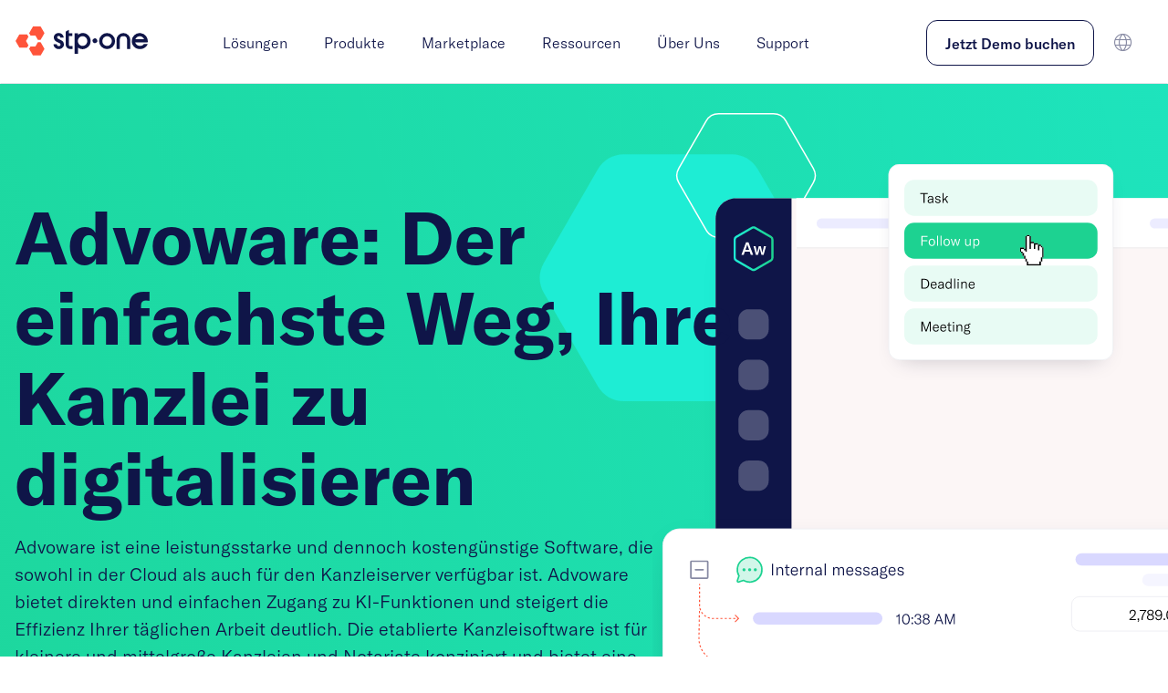

--- FILE ---
content_type: text/html; charset=UTF-8
request_url: https://www.stp.one/de/produkte/advoware
body_size: 32006
content:
<!doctype html><html lang="de"><head>
    <meta charset="utf-8">
    
      <title>Advoware | Die 360° Cloud Software für kleinere Kanzleien.</title>
    

    
      <link rel="shortcut icon" href="https://www.stp.one/hubfs/logo-mark.png">
    

    <meta name="description" content="Die leistungsstarke Cloud Lösung für Aktenmanagement, Terminplanung und Fristenüberwachung. Ideal für kleinere Kanzleien und Notariate. Advoware entdecken!">

    
    <link href="https://cdnjs.cloudflare.com/ajax/libs/flowbite/1.8.1/flowbite.min.css" rel="stylesheet">

    
    
    

    
    

    
    <meta name="viewport" content="width=device-width, initial-scale=1">

    
    <meta property="og:description" content="Die leistungsstarke Cloud Lösung für Aktenmanagement, Terminplanung und Fristenüberwachung. Ideal für kleinere Kanzleien und Notariate. Advoware entdecken!">
    <meta property="og:title" content="Advoware | Die 360° Cloud Software für kleinere Kanzleien.">
    <meta name="twitter:description" content="Die leistungsstarke Cloud Lösung für Aktenmanagement, Terminplanung und Fristenüberwachung. Ideal für kleinere Kanzleien und Notariate. Advoware entdecken!">
    <meta name="twitter:title" content="Advoware | Die 360° Cloud Software für kleinere Kanzleien.">

    

    
    <style>
a.cta_button{-moz-box-sizing:content-box !important;-webkit-box-sizing:content-box !important;box-sizing:content-box !important;vertical-align:middle}.hs-breadcrumb-menu{list-style-type:none;margin:0px 0px 0px 0px;padding:0px 0px 0px 0px}.hs-breadcrumb-menu-item{float:left;padding:10px 0px 10px 10px}.hs-breadcrumb-menu-divider:before{content:'›';padding-left:10px}.hs-featured-image-link{border:0}.hs-featured-image{float:right;margin:0 0 20px 20px;max-width:50%}@media (max-width: 568px){.hs-featured-image{float:none;margin:0;width:100%;max-width:100%}}.hs-screen-reader-text{clip:rect(1px, 1px, 1px, 1px);height:1px;overflow:hidden;position:absolute !important;width:1px}
</style>

<link rel="stylesheet" href="https://www.stp.one/hubfs/hub_generated/template_assets/1/76791787965/1768556107170/template_fonts.min.css">
<link rel="stylesheet" href="https://www.stp.one/hubfs/hub_generated/template_assets/1/76787498223/1768556107185/template_main.css">
<link rel="stylesheet" href="https://www.stp.one/hubfs/hub_generated/template_assets/1/78036617447/1768556107177/template_menu.min.css">

<style>
#hs_cos_wrapper_Header .active-lang { background-color:rgba(14,21,70,1); }

#hs_cos_wrapper_Header #navbar {}

#hs_cos_wrapper_Header #dropdown-section-1 { width:1200px; }

#hs_cos_wrapper_Header #dropdown-section-2 { width:1200px; }

#hs_cos_wrapper_Header #dropdown-section-3 {}

#hs_cos_wrapper_Header #dropdown-section-4 { width:788px; }

#hs_cos_wrapper_Header #dropdown-section-5 { width:240px; }

#hs_cos_wrapper_Header #dropdown-section-6 { width:240px; }

#hs_cos_wrapper_Header #dropdown-section-lang-switcher { width:200px; }

#hs_cos_wrapper_Header .menu-hover:hover { background-color:rgba(14,21,70,1); }

#hs_cos_wrapper_Header .menu-hover:hover div span {
  color:white;
  font-weight:400;
}

#hs_cos_wrapper_Header .menu-hover:active {
  transform:scale(0.95);
  background-color:rgba(14,21,70,0.8);
  transition:transform 0.2s,background-color 0.2s;
}

#hs_cos_wrapper_Header .menu-hover { transition:transform 0.2s,background-color 0.2s; }

#hs_cos_wrapper_Header .logo { margin-right:1rem; }

#hs_cos_wrapper_Header .subnav-item .subnav-arrow-down { transform:rotate(0); }

#hs_cos_wrapper_Header .subnav-item.active .subnav-arrow-down { transform:rotate(180deg); }

#hs_cos_wrapper_Header .subnav-item .subnav-content-wrapper {
  height:0;
  overflow:hidden;
  transition:all .3s ease-in-out;
}

@media (max-width:1199px) {
  #hs_cos_wrapper_Header #dropdown-section-1 { width:800px; }

  #hs_cos_wrapper_Header #dropdown-section-2 { width:936px; }

  #hs_cos_wrapper_Header #dropdown-section-3 {}

  #hs_cos_wrapper_Header #dropdown-section-4 {}

  #hs_cos_wrapper_Header #dropdown-section-5 {}

  #hs_cos_wrapper_Header #dropdown-section-6 { width:240px; }
}

@media (max-width:991.98px) {
  #hs_cos_wrapper_Header #navbar {}

  #hs_cos_wrapper_Header #dropdown-section-1 { width:600px; }

  #hs_cos_wrapper_Header #dropdown-section-2 { width:936px; }

  #hs_cos_wrapper_Header #dropdown-section-3 {}

  #hs_cos_wrapper_Header #dropdown-section-4 {}

  #hs_cos_wrapper_Header #dropdown-section-5 {}

  #hs_cos_wrapper_Header #dropdown-section-6 { width:240px; }
}

@media (max-width:767.98px) {
  #hs_cos_wrapper_Header #navbar {}
}

</style>


  <style>
  #hs_cos_wrapper_widget_1694534175485 .hero-wrapper {
  background-image:url(https://www.stp.one/hubfs/imagery/backgrounds/green.svg);
  min-height:1122px;
  padding-top:200px;
}

#hs_cos_wrapper_widget_1694534175485 .banner-wrapper { margin-bottom:48px; }

#hs_cos_wrapper_widget_1694534175485 .hero-content { width:66%; }

#hs_cos_wrapper_widget_1694534175485 .hero-image {
  background-image:url(https://www.stp.one/hubfs/imagery/product-illustrations/P-Advoware-Hero.svg);
  max-width:1000px;
  position:absolute;
  background-position:center center;
  background-size:contain;
  width:100%;
  height:100%;
  top:0px;
  left:55%;
}

@media (max-width:1199px) {
  #hs_cos_wrapper_widget_1694534175485 .hero-wrapper {
    min-height:1122px;
    padding-top:180px;
  }

  #hs_cos_wrapper_widget_1694534175485 .banner-wrapper { margin-bottom:40px; }

  #hs_cos_wrapper_widget_1694534175485 .hero-content { width:50%; }

  #hs_cos_wrapper_widget_1694534175485 .hero-image {
    max-width:1000px;
    position:absolute;
    background-position:center center;
    background-size:contain;
    width:100%;
    height:100%;
    top:0px;
    left:50%;
  }
}

@media (max-width:991.98px) {
  #hs_cos_wrapper_widget_1694534175485 .hero-image {}

  #hs_cos_wrapper_widget_1694534175485 .hero-wrapper {
    min-height:1122px;
    padding-top:140px;
  }

  #hs_cos_wrapper_widget_1694534175485 .banner-wrapper { margin-bottom:32px; }

  #hs_cos_wrapper_widget_1694534175485 .hero-content { width:100%; }

  #hs_cos_wrapper_widget_1694534175485 .hero-image {
    background-image:url(https://www.stp.one/hubfs/imagery/product-illustrations/P-Advoware-Hero.svg);
    max-width:1000px;
    position:relative;
    background-position:center center;
    background-size:contain;
    width:100%;
    height:500px;
    top:0px;
    left:0%;
  }
}

@media (max-width:767.98px) {
  #hs_cos_wrapper_widget_1694534175485 .hero-wrapper {
    min-height:1122px;
    padding-top:140px;
  }

  #hs_cos_wrapper_widget_1694534175485 .banner-wrapper { margin-bottom:32px; }

  #hs_cos_wrapper_widget_1694534175485 .hero-content { width:100%; }

  #hs_cos_wrapper_widget_1694534175485 .hero-image {
    background-image:url(https://www.stp.one/hubfs/imagery/product-illustrations/P-Advoware-Hero.svg);
    max-width:1000px;
    position:relative;
    background-position:center center;
    background-size:contain;
    width:100%;
    height:500px;
    top:0px;
    left:0%;
  }
}

  </style>
  
<link rel="stylesheet" href="https://www.stp.one/hubfs/hub_generated/module_assets/1/77102432473/1744267406199/module_image-marquee.min.css">

<style>
#hs_cos_wrapper_widget_1692735937323 .partners-marquee {}

#hs_cos_wrapper_widget_1692735937323 .partners-marquee--logos { animation:marquee-scroll 30s linear infinite; }

@media (max-width:991.98px) {
  #hs_cos_wrapper_widget_1692735937323 .partners-marquee-wrapper {}
}

@media (max-width:767.98px) {
  #hs_cos_wrapper_widget_1692735937323 .partners-marquee-wrapper {}
}

</style>


<style>
#hs_cos_wrapper_module_1692739591995 .badge-wrapper {}

@media (max-width:991.98px) {
  #hs_cos_wrapper_module_1692739591995 .badge-wrapper {}
}

@media (max-width:767.98px) {
  #hs_cos_wrapper_module_1692739591995 .badge-wrapper {}
}

</style>


<style>
#hs_cos_wrapper_module_1692739602368 .text-wrapper {
  max-width:1000px;
  text-align:center;
  font-weight:500;
  text-transform:none;
  color:rgba(15,21,72,1);
  margin-left:auto;
  margin-right:auto;
  text-wrap:balance;
  margin-top:24px;
  margin-bottom:0px;
}

@media (max-width:991.98px) {
  #hs_cos_wrapper_module_1692739602368 .text-wrapper {
    text-align:center;
    text-transform:none;
    margin-left:auto;
    margin-right:auto;
    margin-top:20px;
  }
}

@media (max-width:767.98px) {
  #hs_cos_wrapper_module_1692739602368 .text-wrapper {
    text-align:center;
    text-transform:none;
    margin-left:auto;
    margin-right:auto;
    margin-top:16px;
  }
}

</style>


  <style>
  #hs_cos_wrapper_widget_1692736380185 .icon-cards-wrapper { margin-top:64px; }

#hs_cos_wrapper_widget_1692736380185 .icon-cards-wrapper .grid { grid-template-columns:repeat(3,1fr); }

#hs_cos_wrapper_widget_1692736380185 .icon-card-content { text-align:center; }

#hs_cos_wrapper_widget_1692736380185 .icon-card-icon {
  margin-left:auto;
  margin-right:auto;
}

#hs_cos_wrapper_widget_1692736380185 .icon-card-icon i { color:rgba(75,80,118,1); }

@media (max-width:991.98px) {
  #hs_cos_wrapper_widget_1692736380185 .icon-cards-wrapper { margin-top:48px; }

  #hs_cos_wrapper_widget_1692736380185 .icon-cards-wrapper .grid { grid-template-columns:repeat(2,1fr); }

  #hs_cos_wrapper_widget_1692736380185 .icon-card-content { text-align:center; }

  #hs_cos_wrapper_widget_1692736380185 .icon-card-icon {
    margin-left:auto;
    margin-right:auto;
  }
}

@media (max-width:767.98px) {
  #hs_cos_wrapper_widget_1692736380185 .icon-cards-wrapper { margin-top:32px; }

  #hs_cos_wrapper_widget_1692736380185 .icon-cards-wrapper .grid { grid-template-columns:repeat(1,1fr); }

  #hs_cos_wrapper_widget_1692736380185 .icon-card-content { text-align:center; }

  #hs_cos_wrapper_widget_1692736380185 .icon-card-icon {
    margin-left:auto;
    margin-right:auto;
  }
}

  </style>
  

<style>
#hs_cos_wrapper_widget_1692739347795 .button-wrapper {
  display:block;
  text-align:center;
  margin-top:48px;
}

#hs_cos_wrapper_widget_1692739347795 .button-wrapper a {}

@media (max-width:991.98px) {
  #hs_cos_wrapper_widget_1692739347795 .button-wrapper { display:block; }

  #hs_cos_wrapper_widget_1692739347795 .button-wrapper a {}
}

@media (max-width:767.98px) {
  #hs_cos_wrapper_widget_1692739347795 .button-wrapper { display:block; }

  #hs_cos_wrapper_widget_1692739347795 .button-wrapper a { width:100%; }
}

</style>


<style>
#hs_cos_wrapper_module_1724227711698 .badge-wrapper { margin-top:154px; }

@media (max-width:991.98px) {
  #hs_cos_wrapper_module_1724227711698 .badge-wrapper {}
}

@media (max-width:767.98px) {
  #hs_cos_wrapper_module_1724227711698 .badge-wrapper {}
}

</style>


<style>
#hs_cos_wrapper_module_1724227484780 .text-wrapper {
  max-width:1000px;
  text-align:center;
  font-weight:500;
  text-transform:none;
  color:rgba(15,21,72,1);
  margin-left:auto;
  margin-right:auto;
  text-wrap:balance;
  margin-top:24px;
  margin-bottom:46px;
}

@media (max-width:991.98px) {
  #hs_cos_wrapper_module_1724227484780 .text-wrapper {
    text-align:center;
    text-transform:none;
    margin-left:auto;
    margin-right:auto;
    margin-top:20px;
  }
}

@media (max-width:767.98px) {
  #hs_cos_wrapper_module_1724227484780 .text-wrapper {
    text-align:center;
    text-transform:none;
    margin-left:auto;
    margin-right:auto;
    margin-top:16px;
  }
}

</style>


<style>
#hs_cos_wrapper_widget_1724226834620 .text-wrapper {
  max-width:none;
  text-align:left;
  font-weight:400;
  text-transform:none;
  color:rgba(15,21,72,1);
  padding:46px;
  margin-bottom:18px;
}

@media (max-width:991.98px) {
  #hs_cos_wrapper_widget_1724226834620 .text-wrapper {
    text-align:left;
    text-transform:none;
  }
}

@media (max-width:767.98px) {
  #hs_cos_wrapper_widget_1724226834620 .text-wrapper {
    text-align:left;
    text-transform:none;
  }
}

</style>

<link rel="stylesheet" href="https://7052064.fs1.hubspotusercontent-na1.net/hubfs/7052064/hub_generated/module_assets/1/-35056501883/1768338656850/module_video.min.css">

  <style>
    #oembed_container-widget_1724226858236 .oembed_custom-thumbnail_icon svg {
      fill: #ffffff;
    }
  </style>


<style>
#hs_cos_wrapper_module_1724227774035 .button-wrapper {
  display:block;
  text-align:center;
  margin-top:48px;
}

#hs_cos_wrapper_module_1724227774035 .button-wrapper a {}

@media (max-width:991.98px) {
  #hs_cos_wrapper_module_1724227774035 .button-wrapper { display:block; }

  #hs_cos_wrapper_module_1724227774035 .button-wrapper a {}
}

@media (max-width:767.98px) {
  #hs_cos_wrapper_module_1724227774035 .button-wrapper { display:block; }

  #hs_cos_wrapper_module_1724227774035 .button-wrapper a { width:100%; }
}

</style>


  <style>
  #hs_cos_wrapper_module_16961717510564 .cta-section-wrapper {
  padding-bottom:80px;
  margin-top:145px;
}

#hs_cos_wrapper_module_16961717510564 .cta-section-inner { background-image:linear-gradient(to right,#0F1548,#0F1548); }

#hs_cos_wrapper_module_16961717510564 .cta-section-columns {
  justify-content:space-between;
  align-items:start;
}

#hs_cos_wrapper_module_16961717510564 .cta-section-col-1 {
  flex-basis:50%;
  margin-top:0px;
}

#hs_cos_wrapper_module_16961717510564 .cta-section-col-2 {
  align-self:center;
  height:100%;
}

@media (max-width:991.98px) {
  #hs_cos_wrapper_module_16961717510564 .cta-section-columns {
    flex-direction:column !important;
    padding-bottom:0 !important;
    padding-right:0 !important;
  }

  #hs_cos_wrapper_module_16961717510564 .cta-section-wrapper {}

  #hs_cos_wrapper_module_16961717510564 .cta-section-col-1 { flex-basis:50%; }

  #hs_cos_wrapper_module_16961717510564 .cta-section-col-2 { flex-basis:50%; }
}

@media (max-width:767.98px) {
  #hs_cos_wrapper_module_16961717510564 .cta-section-columns {
    padding-bottom:2rem !important;
    padding-right:2rem !important;
  }

  #hs_cos_wrapper_module_16961717510564 .cta-section-wrapper {}

  #hs_cos_wrapper_module_16961717510564 .cta-section-col-1 { flex-basis:50%; }

  #hs_cos_wrapper_module_16961717510564 .cta-section-col-2 { flex-basis:50%; }
}

  </style>
  

<style>
#hs_cos_wrapper_module_16927361135104 .badge-wrapper { margin-top:155px; }

@media (max-width:991.98px) {
  #hs_cos_wrapper_module_16927361135104 .badge-wrapper { margin-top:120px; }
}

@media (max-width:767.98px) {
  #hs_cos_wrapper_module_16927361135104 .badge-wrapper { margin-top:80px; }
}

</style>


<style>
#hs_cos_wrapper_module_16927361135105 .text-wrapper {
  max-width:1000px;
  text-align:center;
  font-weight:500;
  text-transform:none;
  color:rgba(15,21,72,1);
  margin-left:auto;
  margin-right:auto;
  text-wrap:balance;
  margin-top:24px;
}

@media (max-width:991.98px) {
  #hs_cos_wrapper_module_16927361135105 .text-wrapper {
    text-align:center;
    text-transform:none;
    margin-left:auto;
    margin-right:auto;
    margin-top:20px;
  }
}

@media (max-width:767.98px) {
  #hs_cos_wrapper_module_16927361135105 .text-wrapper {
    text-align:center;
    text-transform:none;
    margin-top:16px;
  }
}

</style>


<style>
#hs_cos_wrapper_module_16927361135106 .text-wrapper {
  max-width:1000px;
  text-align:center;
  font-weight:300;
  text-transform:none;
  color:rgba(75,80,118,1);
  margin-left:auto;
  margin-right:auto;
  text-wrap:balance;
  margin-top:24px;
}

@media (max-width:991.98px) {
  #hs_cos_wrapper_module_16927361135106 .text-wrapper {
    text-align:center;
    text-transform:none;
    margin-top:20px;
  }
}

@media (max-width:767.98px) {
  #hs_cos_wrapper_module_16927361135106 .text-wrapper {
    text-align:center;
    text-transform:none;
    margin-top:16px;
  }
}

</style>


<style>
@media (min-width:767.98px) {
  #hs_cos_wrapper_module_1694913832650 .image-auto {
    max-width:100%;
    height:max-content;
  }
}

#hs_cos_wrapper_module_1694913832650 .image-with-text-wrapper { gap:64px; }

#hs_cos_wrapper_module_1694913832650 .image-with-text--text,
#hs_cos_wrapper_module_1694913832650 .image-with-text--image { justify-content:center; }

@media (max-width:991.98px) {
  #hs_cos_wrapper_module_1694913832650 .image-with-text-wrapper { gap:64px; }
}

@media (max-width:767.98px) {
  #hs_cos_wrapper_module_1694913832650 .image-with-text-wrapper { gap:64px; }
}

</style>


<style>
@media (min-width:767.98px) {
  #hs_cos_wrapper_module_16949138326502 .image-auto {
    max-width:100%;
    height:max-content;
  }
}

#hs_cos_wrapper_module_16949138326502 .image-with-text-wrapper { gap:64px; }

#hs_cos_wrapper_module_16949138326502 .image-with-text--text,
#hs_cos_wrapper_module_16949138326502 .image-with-text--image { justify-content:center; }

@media (max-width:991.98px) {
  #hs_cos_wrapper_module_16949138326502 .image-with-text-wrapper { gap:64px; }
}

@media (max-width:767.98px) {
  #hs_cos_wrapper_module_16949138326502 .image-with-text-wrapper { gap:64px; }
}

</style>


<style>
@media (min-width:767.98px) {
  #hs_cos_wrapper_module_1698005901165 .image-auto {
    max-width:100%;
    height:max-content;
  }
}

#hs_cos_wrapper_module_1698005901165 .image-with-text-wrapper { gap:64px; }

#hs_cos_wrapper_module_1698005901165 .image-with-text--text,
#hs_cos_wrapper_module_1698005901165 .image-with-text--image { justify-content:center; }

@media (max-width:991.98px) {
  #hs_cos_wrapper_module_1698005901165 .image-with-text-wrapper { gap:64px; }
}

@media (max-width:767.98px) {
  #hs_cos_wrapper_module_1698005901165 .image-with-text-wrapper { gap:64px; }
}

</style>


  <style>
  #hs_cos_wrapper_module_1750423637391 .cta-section-wrapper {
  padding-bottom:80px;
  margin-top:145px;
}

#hs_cos_wrapper_module_1750423637391 .cta-section-inner { background-image:linear-gradient(to right,#0F1548,#0F1548); }

#hs_cos_wrapper_module_1750423637391 .cta-section-columns {
  justify-content:space-between;
  align-items:start;
}

#hs_cos_wrapper_module_1750423637391 .cta-section-col-1 {
  flex-basis:50%;
  margin-top:0px;
}

#hs_cos_wrapper_module_1750423637391 .cta-section-col-2 {
  align-self:center;
  height:100%;
}

@media (max-width:991.98px) {
  #hs_cos_wrapper_module_1750423637391 .cta-section-columns {
    flex-direction:column !important;
    padding-bottom:0 !important;
    padding-right:0 !important;
  }

  #hs_cos_wrapper_module_1750423637391 .cta-section-wrapper {}

  #hs_cos_wrapper_module_1750423637391 .cta-section-col-1 { flex-basis:50%; }

  #hs_cos_wrapper_module_1750423637391 .cta-section-col-2 { flex-basis:50%; }
}

@media (max-width:767.98px) {
  #hs_cos_wrapper_module_1750423637391 .cta-section-columns {
    padding-bottom:2rem !important;
    padding-right:2rem !important;
  }

  #hs_cos_wrapper_module_1750423637391 .cta-section-wrapper {}

  #hs_cos_wrapper_module_1750423637391 .cta-section-col-1 { flex-basis:50%; }

  #hs_cos_wrapper_module_1750423637391 .cta-section-col-2 { flex-basis:50%; }
}

  </style>
  

  <style>
  #hs_cos_wrapper_module_1714628699299 .cta-section-wrapper { padding-bottom:80px; }

#hs_cos_wrapper_module_1714628699299 .cta-section-inner { background-image:linear-gradient(to right,#0F1548,#0F1548); }

#hs_cos_wrapper_module_1714628699299 .cta-section-columns {
  justify-content:space-between;
  align-items:start;
}

#hs_cos_wrapper_module_1714628699299 .cta-section-col-1 {
  flex-basis:50%;
  margin-top:0px;
}

#hs_cos_wrapper_module_1714628699299 .cta-section-col-2 {
  align-self:center;
  height:100%;
}

@media (max-width:991.98px) {
  #hs_cos_wrapper_module_1714628699299 .cta-section-columns {
    flex-direction:column !important;
    padding-bottom:0 !important;
    padding-right:0 !important;
  }

  #hs_cos_wrapper_module_1714628699299 .cta-section-wrapper {}

  #hs_cos_wrapper_module_1714628699299 .cta-section-col-1 { flex-basis:50%; }

  #hs_cos_wrapper_module_1714628699299 .cta-section-col-2 { flex-basis:50%; }
}

@media (max-width:767.98px) {
  #hs_cos_wrapper_module_1714628699299 .cta-section-columns {
    padding-bottom:2rem !important;
    padding-right:2rem !important;
  }

  #hs_cos_wrapper_module_1714628699299 .cta-section-wrapper {}

  #hs_cos_wrapper_module_1714628699299 .cta-section-col-1 { flex-basis:50%; }

  #hs_cos_wrapper_module_1714628699299 .cta-section-col-2 { flex-basis:50%; }
}

  </style>
  

<style>
@media (min-width:767.98px) {
  #hs_cos_wrapper_module_1694915120168 .image-auto {
    max-width:100%;
    height:max-content;
  }
}

#hs_cos_wrapper_module_1694915120168 .image-with-text-wrapper {
  gap:64px;
  margin-top:80px;
  margin-bottom:160px;
}

#hs_cos_wrapper_module_1694915120168 .image-with-text--text,
#hs_cos_wrapper_module_1694915120168 .image-with-text--image { justify-content:center; }

@media (max-width:991.98px) {
  #hs_cos_wrapper_module_1694915120168 .image-with-text-wrapper {
    gap:64px;
    margin-top:40px;
    margin-bottom:20px;
  }
}

@media (max-width:767.98px) {
  #hs_cos_wrapper_module_1694915120168 .image-with-text-wrapper { gap:64px; }
}

</style>


<style>
@media (min-width:767.98px) {
  #hs_cos_wrapper_module_16949151201682 .image-auto {
    max-width:100%;
    height:max-content;
  }
}

#hs_cos_wrapper_module_16949151201682 .image-with-text-wrapper {
  gap:64px;
  margin-top:0px;
  margin-bottom:160px;
}

#hs_cos_wrapper_module_16949151201682 .image-with-text--text,
#hs_cos_wrapper_module_16949151201682 .image-with-text--image { justify-content:center; }

@media (max-width:991.98px) {
  #hs_cos_wrapper_module_16949151201682 .image-with-text-wrapper { gap:64px; }
}

@media (max-width:767.98px) {
  #hs_cos_wrapper_module_16949151201682 .image-with-text-wrapper { gap:64px; }
}

</style>


<style>
#hs_cos_wrapper_module_17249995823328 .badge-wrapper { margin-top:0px; }

@media (max-width:991.98px) {
  #hs_cos_wrapper_module_17249995823328 .badge-wrapper { margin-top:120px; }
}

@media (max-width:767.98px) {
  #hs_cos_wrapper_module_17249995823328 .badge-wrapper { margin-top:80px; }
}

</style>


<style>
#hs_cos_wrapper_module_17249995823329 .text-wrapper {
  max-width:1000px;
  text-align:center;
  font-weight:500;
  text-transform:none;
  color:rgba(15,21,72,1);
  margin-left:auto;
  margin-right:auto;
  text-wrap:balance;
  margin-top:24px;
  margin-bottom:37px;
}

@media (max-width:991.98px) {
  #hs_cos_wrapper_module_17249995823329 .text-wrapper {
    text-align:center;
    text-transform:none;
    margin-left:auto;
    margin-right:auto;
    margin-top:20px;
  }
}

@media (max-width:767.98px) {
  #hs_cos_wrapper_module_17249995823329 .text-wrapper {
    text-align:center;
    text-transform:none;
    margin-left:auto;
    margin-right:auto;
    margin-top:16px;
  }
}

</style>

<link rel="stylesheet" href="https://www.stp.one/hubfs/hub_generated/module_assets/1/99412076782/1744267411993/module_Pricing_Comparison.min.css">

<style>
	.srp.module_172499958233210 {
		--primary-color: #63cf96;
		--primary-font-color: #4B5076;
		--secondary-font-color: #30343B;
		background-color: #F5F5FF;
		border: 0px none ;

		border-radius: 37px;
		padding: 1.25rem;
;
		color: #4B5076;font-size: 20px;font-family: arial, helvetica, sans-serif;;
	}
	.srp.module_172499958233210 .srp-description,
	.srp.module_172499958233210 .srp-description * {
		color: #4B5076;font-size: 20px;font-family: arial, helvetica, sans-serif;;
	}
	.srp.module_172499958233210 h1,
	.srp.module_172499958233210 h2,
	.srp.module_172499958233210 h3,
	.srp.module_172499958233210 h4,
	.srp.module_172499958233210 h5,
	.srp.module_172499958233210 h6 {
		color: #30343B;font-size: 40px;font-family: arial, helvetica, sans-serif;;
	}
	.srp.module_172499958233210 .p-card {
		padding-top: 2rem;
padding-right: 1.5rem;
padding-bottom: 1rem;
padding-left: 1.5rem;
margin-top: 0px;
;
		border: 1px solid #E5E7EA;
;
		background: #ffffff;
		border-radius: 8px;
		border-top: 4px solid var(--p-border, var(--primary-color));
	}
	.srp.module_172499958233210 .plan_name {
		color: #4B5076;font-size: 37px;font-weight: 500; font-family: arial, helvetica, sans-serif, sans-serif;
	}
	.srp.module_172499958233210 .plan_cost_suffix {
		color: #4B5076;font-size: 14px;font-family: arial, helvetica, sans-serif, sans-serif; font-weight: 400;
	}
	.srp.module_172499958233210 .plan_cost {
		color: #4B5076;font-size: 55px;font-family: arial, helvetica, sans-serif, sans-serif; font-weight: 600;
	}
	.srp.module_172499958233210 .description {
		color: #4B5076;font-size: 16px;font-family: arial, helvetica, sans-serif;
	}
	.srp.module_172499958233210 .description ul {
		font-size: 14px;
		line-height: 1.4
	}
	.srp.module_172499958233210 .p-btn.p-btn__fill a,
	.srp.module_172499958233210 .p-btn.p-btn__outline a:hover {
		color: #ffffff;font-size: 14px;font-family: arial, helvetica, sans-serif, sans-serif; font-weight: 600;
		background-color: #63cf96;
		border: 1px solid #63cf96;

		border-radius: 10px;
		padding-top: 12px;
padding-right: 30px;
padding-bottom: 12px;
padding-left: 30px;
margin-top: 10px;

	}
	.srp.module_172499958233210 .p-btn.p-btn__outline a {
		color: #ffffff;font-size: 14px;font-family: arial, helvetica, sans-serif, sans-serif; font-weight: 600;
		color: #63cf96;
		border: 1px solid #63cf96;

		border-radius: 10px;
		padding-top: 12px;
padding-right: 30px;
padding-bottom: 12px;
padding-left: 30px;
margin-top: 10px;

	}
	.srp.module_172499958233210 .p-btn.p-btn__fill a:hover {
		background-color: #21d6c1;
		color: #ffffff;
		
		border-color: #21d6c1
		
	}
	.srp.module_172499958233210 .p-btn.p-btn__link a {
		color: #ffffff;font-size: 14px;font-family: arial, helvetica, sans-serif, sans-serif; font-weight: 600;
		color: #63cf96;
		
		padding-bottom: 12px;
		padding-top: 12px;
		border: 1px solid #63cf96;

		border-color: transparent;
		text-align: inherit
	}
	.srp.module_172499958233210 .sm\:plan_row {
		border: 1px solid #4B5076;
;
		background-color: #F5F5FF;
		position: sticky;
		top: 0;
		z-index: 1;
	}
	.srp.module_172499958233210 .plan_row {
		background-color: #F5F5FF;
	}
	.srp.module_172499958233210 .p-rowHeading {
		background-color: #E5E7EA;
		padding: 1rem;
;
		border-radius: 8px;
		color: #30343B;font-size: 20px;font-family: arial, helvetica, sans-serif, sans-serif; font-weight: 500;
	}
	.srp.module_172499958233210 .p-row {
		padding-top: 1.25rem;
padding-right: 1rem;
padding-bottom: 1.25rem;
padding-left: 1rem;
;
		border: 1px solid #4B5076;
;
		border-radius: px;
		color: #30343B;font-size: 16px;font-family: arial, helvetica, sans-serif, sans-serif; font-weight: 400;
	}
	.srp.module_172499958233210 .p-card li:before {
		height: 24px;
		content: url("data:image/svg+xml,%3Csvg xmlns='http://www.w3.org/2000/svg' width='24' height='24' viewBox='0 0 24 24' fill='none'%3E%3Cpath fill-rule='evenodd' clip-rule='evenodd' d='M20.9557 5.9022L9.05075 19.5079L3.04211 13.4992L4.50052 12.0408L8.95029 16.4906L19.4035 4.54404L20.9557 5.9022Z' fill='%2363cf96'/%3E%3C/svg%3E")
	}
	.srp.module_172499958233210 .pricing_toggle {
		padding-top: 0.5rem;
padding-right: 0rem;
padding-bottom: 0.5rem;
padding-left: 0rem;
;
		color: #63cf96;font-size: 16px;font-family: arial, helvetica, sans-serif, sans-serif; font-weight: 400;;
	}
	.srp.module_172499958233210 .switch-wrapper {
		background: #ffffff;
	}
	.srp.module_172499958233210 .switch-wrapper label {
		color: #87909E;font-size: 14px;font-family: arial, helvetica, sans-serif, sans-serif; font-weight: 600;;
	}
	.srp.module_172499958233210 .switch-wrapper .highlighter {
		background: #63cf96;
	}
	.srp.module_172499958233210 .switch-wrapper [type="radio"]:checked.srpone~label[for*="srpone"],
	.srp.module_172499958233210 .switch-wrapper [type="radio"]:checked.srptwo~label[for*="srptwo"] {
		color: #fff;font-size: 14px;font-family: arial, helvetica, sans-serif, sans-serif; font-weight: 600;;
	}
	
	.srp.module_172499958233210 .grid-container {
		content: '3';
		grid-template-columns: repeat(2, minmax(0, 1fr));
	}
	.srp.module_172499958233210 .end .grid-container > .p-row:nth-last-child(-n+2) {
		border-bottom: 0 !important;
	}
	@container srp (min-width: 993px) {
		.srp.module_172499958233210 .grid-container {
			display: grid;
			grid-template-columns: repeat(3, minmax(0, 1fr));
		}
		.srp.module_172499958233210 .end .grid-container > .p-row:nth-last-child(-n+3) {
			border-bottom: 0 !important;
		}
	}
	
</style>


<style>
#hs_cos_wrapper_module_172499958233211 .button-wrapper {
  display:block;
  text-align:center;
  margin-top:29px;
}

#hs_cos_wrapper_module_172499958233211 .button-wrapper a {}

@media (max-width:991.98px) {
  #hs_cos_wrapper_module_172499958233211 .button-wrapper { display:block; }

  #hs_cos_wrapper_module_172499958233211 .button-wrapper a {}
}

@media (max-width:767.98px) {
  #hs_cos_wrapper_module_172499958233211 .button-wrapper { display:block; }

  #hs_cos_wrapper_module_172499958233211 .button-wrapper a {}
}

</style>


<style>
#hs_cos_wrapper_module_169274029999011 .badge-wrapper {}

@media (max-width:991.98px) {
  #hs_cos_wrapper_module_169274029999011 .badge-wrapper {}
}

@media (max-width:767.98px) {
  #hs_cos_wrapper_module_169274029999011 .badge-wrapper {}
}

</style>


<style>
#hs_cos_wrapper_module_169274029999012 .text-wrapper {
  max-width:1000px;
  text-align:center;
  font-weight:500;
  text-transform:none;
  color:rgba(245,245,255,1);
  margin-left:auto;
  margin-right:auto;
  text-wrap:balance;
  margin-top:24px;
}

@media (max-width:991.98px) {
  #hs_cos_wrapper_module_169274029999012 .text-wrapper {
    text-align:center;
    text-transform:none;
    margin-left:auto;
    margin-right:auto;
    margin-top:20px;
  }
}

@media (max-width:767.98px) {
  #hs_cos_wrapper_module_169274029999012 .text-wrapper {
    text-align:center;
    text-transform:none;
    margin-left:auto;
    margin-right:auto;
    padding:0px;
    margin-top:16px;
  }
}

</style>


<style>
#hs_cos_wrapper_module_169274029999013 .text-wrapper {
  max-width:1000px;
  text-align:center;
  font-weight:300;
  text-transform:none;
  color:rgba(187,187,228,1);
  margin-left:auto;
  margin-right:auto;
  text-wrap:balance;
  margin-top:24px;
}

@media (max-width:991.98px) {
  #hs_cos_wrapper_module_169274029999013 .text-wrapper {
    text-align:center;
    text-transform:none;
    margin-left:auto;
    margin-right:auto;
    margin-top:20px;
  }
}

@media (max-width:767.98px) {
  #hs_cos_wrapper_module_169274029999013 .text-wrapper {
    text-align:center;
    text-transform:none;
    margin-left:auto;
    margin-right:auto;
    margin-top:16px;
  }
}

</style>


<style>
#hs_cos_wrapper_widget_1692740421038 .stats-wrapper { margin-top:80px; }

#hs_cos_wrapper_widget_1692740421038 .stats-wrapper .grid { grid-template-columns:repeat(3,1fr); }

@media (max-width:991.98px) {
  #hs_cos_wrapper_widget_1692740421038 .stats-wrapper { margin-top:48px; }

  #hs_cos_wrapper_widget_1692740421038 .stats-wrapper .grid { grid-template-columns:repeat(2,1fr); }
}

@media (max-width:767.98px) {
  #hs_cos_wrapper_widget_1692740421038 .stats-wrapper { margin-top:32px; }

  #hs_cos_wrapper_widget_1692740421038 .stats-wrapper .grid { grid-template-columns:repeat(1,1fr); }
}

</style>


<style>
#hs_cos_wrapper_widget_1726750417319 .button-wrapper {
  display:block;
  text-align:center;
  margin-top:64px;
}

#hs_cos_wrapper_widget_1726750417319 .button-wrapper a {}

@media (max-width:991.98px) {
  #hs_cos_wrapper_widget_1726750417319 .button-wrapper {
    display:block;
    margin-top:106px;
  }

  #hs_cos_wrapper_widget_1726750417319 .button-wrapper a {}
}

@media (max-width:767.98px) {
  #hs_cos_wrapper_widget_1726750417319 .button-wrapper {
    display:block;
    margin-top:93px;
  }

  #hs_cos_wrapper_widget_1726750417319 .button-wrapper a {}
}

</style>


<style>
#hs_cos_wrapper_module_16962001092056 .badge-wrapper {}

@media (max-width:991.98px) {
  #hs_cos_wrapper_module_16962001092056 .badge-wrapper {}
}

@media (max-width:767.98px) {
  #hs_cos_wrapper_module_16962001092056 .badge-wrapper {}
}

</style>


<style>
#hs_cos_wrapper_module_16962001092057 .text-wrapper {
  max-width:1000px;
  text-align:center;
  font-weight:500;
  text-transform:none;
  color:rgba(15,21,72,1);
  margin-left:auto;
  margin-right:auto;
  text-wrap:balance;
  margin-top:24px;
}

@media (max-width:991.98px) {
  #hs_cos_wrapper_module_16962001092057 .text-wrapper {
    text-align:center;
    text-transform:none;
    margin-left:auto;
    margin-right:auto;
    margin-top:20px;
  }
}

@media (max-width:767.98px) {
  #hs_cos_wrapper_module_16962001092057 .text-wrapper {
    text-align:center;
    text-transform:none;
    margin-left:auto;
    margin-right:auto;
    margin-top:16px;
  }
}

</style>


<style>
#hs_cos_wrapper_module_16962001092058 .text-wrapper {
  max-width:1000px;
  text-align:center;
  font-weight:300;
  text-transform:none;
  color:rgba(75,80,118,1);
  margin-left:auto;
  margin-right:auto;
  text-wrap:balance;
  margin-top:24px;
}

@media (max-width:991.98px) {
  #hs_cos_wrapper_module_16962001092058 .text-wrapper {
    text-align:center;
    text-transform:none;
    margin-left:auto;
    margin-right:auto;
    margin-top:20px;
  }
}

@media (max-width:767.98px) {
  #hs_cos_wrapper_module_16962001092058 .text-wrapper {
    text-align:center;
    text-transform:none;
    margin-left:auto;
    margin-right:auto;
    margin-top:16px;
  }
}

</style>


<style>
#hs_cos_wrapper_widget_1696200133438 .content-cards-wrapper { margin-top:80px; }

#hs_cos_wrapper_widget_1696200133438 .content-cards-wrapper .grid { grid-template-columns:repeat(3,1fr); }

@media (max-width:991.98px) {
  #hs_cos_wrapper_widget_1696200133438 .content-cards-wrapper {}

  #hs_cos_wrapper_widget_1696200133438 .content-cards-wrapper .grid { grid-template-columns:repeat(2,1fr); }
}

@media (max-width:767.98px) {
  #hs_cos_wrapper_widget_1696200133438 .content-cards-wrapper {}

  #hs_cos_wrapper_widget_1696200133438 .content-cards-wrapper .grid { grid-template-columns:repeat(1,1fr); }
}

</style>


<style>
#hs_cos_wrapper_module_16943912962237 .badge-wrapper {}

@media (max-width:991.98px) {
  #hs_cos_wrapper_module_16943912962237 .badge-wrapper {}
}

@media (max-width:767.98px) {
  #hs_cos_wrapper_module_16943912962237 .badge-wrapper {}
}

</style>


<style>
#hs_cos_wrapper_module_1694614949727 .text-wrapper {
  max-width:1000px;
  text-align:center;
  font-weight:500;
  text-transform:none;
  color:rgba(15,21,72,1);
  margin-left:auto;
  margin-right:auto;
  text-wrap:balance;
  margin-top:24px;
}

@media (max-width:991.98px) {
  #hs_cos_wrapper_module_1694614949727 .text-wrapper {
    text-align:center;
    text-transform:none;
    margin-left:auto;
    margin-right:auto;
    margin-top:20px;
  }
}

@media (max-width:767.98px) {
  #hs_cos_wrapper_module_1694614949727 .text-wrapper {
    text-align:center;
    text-transform:none;
    margin-left:auto;
    margin-right:auto;
    margin-top:16px;
  }
}

</style>


<style>
#hs_cos_wrapper_module_16943912962238 .text-wrapper {
  max-width:1000px;
  text-align:center;
  font-weight:300;
  text-transform:none;
  color:rgba(15,21,72,1);
  margin-left:auto;
  margin-right:auto;
  text-wrap:balance;
  margin-top:24px;
}

@media (max-width:991.98px) {
  #hs_cos_wrapper_module_16943912962238 .text-wrapper {
    text-align:center;
    text-transform:none;
    margin-left:auto;
    margin-right:auto;
    margin-top:20px;
  }
}

@media (max-width:767.98px) {
  #hs_cos_wrapper_module_16943912962238 .text-wrapper {
    text-align:center;
    text-transform:none;
    margin-left:auto;
    margin-right:auto;
    margin-top:16px;
  }
}

</style>


<style>
#hs_cos_wrapper_widget_1692740676860 .shadow-testimonial { box-shadow:0 25px 50px -12px rgb(0 0 0/0.25); }

#hs_cos_wrapper_widget_1692740676860 .testimonials-wrapper {
  margin-top:80px;
  margin-bottom:80px;
}

@media (max-width:991.98px) {
  #hs_cos_wrapper_widget_1692740676860 .testimonials-wrapper { margin-top:40px; }
}

@media (max-width:767.98px) {
  #hs_cos_wrapper_widget_1692740676860 .testimonials-wrapper { margin-top:0px; }
}

</style>


<style>
#hs_cos_wrapper_module_169489381986122 .badge-wrapper { margin-top:0px; }

@media (max-width:991.98px) {
  #hs_cos_wrapper_module_169489381986122 .badge-wrapper { margin-top:0px; }
}

@media (max-width:767.98px) {
  #hs_cos_wrapper_module_169489381986122 .badge-wrapper { margin-top:0px; }
}

</style>


<style>
#hs_cos_wrapper_module_169489381986123 .text-wrapper {
  max-width:1000px;
  text-align:center;
  font-weight:500;
  text-transform:none;
  color:rgba(15,21,72,1);
  margin-left:auto;
  margin-right:auto;
  text-wrap:balance;
  margin-top:24px;
}

@media (max-width:991.98px) {
  #hs_cos_wrapper_module_169489381986123 .text-wrapper {
    text-align:center;
    text-transform:none;
    margin-left:auto;
    margin-right:auto;
    margin-top:20px;
  }
}

@media (max-width:767.98px) {
  #hs_cos_wrapper_module_169489381986123 .text-wrapper {
    text-align:center;
    text-transform:none;
    margin-left:auto;
    margin-right:auto;
    margin-top:16px;
  }
}

</style>


<style>
#hs_cos_wrapper_widget_1696189947802 .content-cards-wrapper {
  padding:0px;
  margin-top:48px;
}

#hs_cos_wrapper_widget_1696189947802 .content-cards-wrapper .grid { grid-template-columns:repeat(3,1fr); }

@media (max-width:991.98px) {
  #hs_cos_wrapper_widget_1696189947802 .content-cards-wrapper {}

  #hs_cos_wrapper_widget_1696189947802 .content-cards-wrapper .grid { grid-template-columns:repeat(2,1fr); }
}

@media (max-width:767.98px) {
  #hs_cos_wrapper_widget_1696189947802 .content-cards-wrapper {}

  #hs_cos_wrapper_widget_1696189947802 .content-cards-wrapper .grid { grid-template-columns:repeat(1,1fr); }
}

</style>


<style>
#hs_cos_wrapper_module_169489381986125 .button-wrapper {
  display:block;
  text-align:center;
  margin-top:48px;
}

#hs_cos_wrapper_module_169489381986125 .button-wrapper a {}

@media (max-width:991.98px) {
  #hs_cos_wrapper_module_169489381986125 .button-wrapper { display:block; }

  #hs_cos_wrapper_module_169489381986125 .button-wrapper a {}
}

@media (max-width:767.98px) {
  #hs_cos_wrapper_module_169489381986125 .button-wrapper { display:block; }

  #hs_cos_wrapper_module_169489381986125 .button-wrapper a { width:100%; }
}

</style>


  <style>
  #hs_cos_wrapper_module_16961983711787 .cta-section-wrapper { padding-bottom:140px; }

#hs_cos_wrapper_module_16961983711787 .cta-section-inner { background-image:linear-gradient(to right,#1EEDD4,#1DD291); }

#hs_cos_wrapper_module_16961983711787 .cta-section-columns {
  justify-content:space-between;
  align-items:start;
  background-repeat:no-repeat;
  background-image:url(https://www.stp.one/hubfs/section-backgrounds/green-bottom.svg);
  background-size:auto;
  background-position:left bottom;
  padding-bottom:8rem;
}

#hs_cos_wrapper_module_16961983711787 .cta-section-col-1 { flex-basis:50%; }

#hs_cos_wrapper_module_16961983711787 .cta-section-col-2 {
  align-self:center;
  height:100%;
}

@media (max-width:991.98px) {
  #hs_cos_wrapper_module_16961983711787 .cta-section-columns {
    flex-direction:column !important;
    padding-bottom:0 !important;
    padding-right:0 !important;
  }

  #hs_cos_wrapper_module_16961983711787 .cta-section-wrapper {}

  #hs_cos_wrapper_module_16961983711787 .cta-section-col-1 { flex-basis:50%; }

  #hs_cos_wrapper_module_16961983711787 .cta-section-col-2 { flex-basis:50%; }
}

@media (max-width:767.98px) {
  #hs_cos_wrapper_module_16961983711787 .cta-section-columns {
    padding-bottom:2rem !important;
    padding-right:2rem !important;
  }

  #hs_cos_wrapper_module_16961983711787 .cta-section-wrapper {}

  #hs_cos_wrapper_module_16961983711787 .cta-section-col-1 { flex-basis:50%; }

  #hs_cos_wrapper_module_16961983711787 .cta-section-col-2 { flex-basis:50%; }
}

  </style>
  
<link rel="stylesheet" href="https://www.stp.one/hubfs/hub_generated/module_assets/1/77107058876/1761244866115/module_footer.css">
<style>
</style>

<!-- Editor Styles -->
<style id="hs_editor_style" type="text/css">
#hs_cos_wrapper_widget_1696200971927  { display: block !important; padding-bottom: 80px !important }
#hs_cos_wrapper_widget_1696200971927  { display: block !important; padding-bottom: 80px !important }
.dnd_area-row-3-max-width-section-centering > .row-fluid {
  max-width: 1352px !important;
  margin-left: auto !important;
  margin-right: auto !important;
}
.dnd_area-row-5-max-width-section-centering > .row-fluid {
  max-width: 1352px !important;
  margin-left: auto !important;
  margin-right: auto !important;
}
.dnd_area-row-6-max-width-section-centering > .row-fluid {
  max-width: 1370px !important;
  margin-left: auto !important;
  margin-right: auto !important;
}
.dnd_area-row-8-max-width-section-centering > .row-fluid {
  max-width: 1352px !important;
  margin-left: auto !important;
  margin-right: auto !important;
}
.dnd_area-row-10-max-width-section-centering > .row-fluid {
  max-width: 1320px !important;
  margin-left: auto !important;
  margin-right: auto !important;
}
.dnd_area-row-11-max-width-section-centering > .row-fluid {
  max-width: 1320px !important;
  margin-left: auto !important;
  margin-right: auto !important;
}
.dnd_area-row-12-force-full-width-section > .row-fluid {
  max-width: none !important;
}
.dnd_area-row-13-max-width-section-centering > .row-fluid {
  max-width: 1352px !important;
  margin-left: auto !important;
  margin-right: auto !important;
}
/* HubSpot Non-stacked Media Query Styles */
@media (min-width:768px) {
  .cell_16927361135097-row-6-vertical-alignment > .row-fluid {
    display: -ms-flexbox !important;
    -ms-flex-direction: row;
    display: flex !important;
    flex-direction: row;
  }
  .cell_17242276836012-vertical-alignment {
    display: -ms-flexbox !important;
    -ms-flex-direction: column !important;
    -ms-flex-pack: center !important;
    display: flex !important;
    flex-direction: column !important;
    justify-content: center !important;
  }
  .cell_17242276836012-vertical-alignment > div {
    flex-shrink: 0 !important;
  }
  .cell_1724227683600-vertical-alignment {
    display: -ms-flexbox !important;
    -ms-flex-direction: column !important;
    -ms-flex-pack: center !important;
    display: flex !important;
    flex-direction: column !important;
    justify-content: center !important;
  }
  .cell_1724227683600-vertical-alignment > div {
    flex-shrink: 0 !important;
  }
}
/* HubSpot Styles (default) */
.dnd_area-row-3-padding {
  padding-top: 120px !important;
  padding-bottom: 80px !important;
}
.dnd_area-row-3-background-layers {
  background-image: url('https://www.stp.one/hubfs/sample/sample-bg.svg') !important;
  background-position: left center !important;
  background-size: auto !important;
  background-repeat: no-repeat !important;
}
.dnd_area-row-5-padding {
  padding-top: 120px !important;
  padding-bottom: 0px !important;
  padding-left: 16px !important;
  padding-right: 16px !important;
}
.dnd_area-row-5-background-layers {
  background-image: url('https://www.stp.one/hubfs/sample/sample-bg3.svg') !important;
  background-position: center center !important;
  background-size: contain !important;
  background-repeat: no-repeat !important;
}
.dnd_area-row-6-padding {
  padding-top: 120px !important;
  padding-bottom: 80px !important;
  padding-left: 0px !important;
  padding-right: 0px !important;
}
.dnd_area-row-8-padding {
  padding-top: 200px !important;
  padding-bottom: 200px !important;
}
.dnd_area-row-8-background-layers {
  background-image: url('https://www.stp.one/hubfs/sample/sample-bg2.svg') !important;
  background-position: center center !important;
  background-size: contain !important;
  background-repeat: no-repeat !important;
}
.dnd_area-row-10-padding {
  padding-top: 120px !important;
  padding-bottom: 120px !important;
  padding-left: 16px !important;
  padding-right: 16px !important;
}
.dnd_area-row-11-padding {
  padding-top: 120px !important;
  padding-bottom: 0px !important;
  padding-left: 16px !important;
  padding-right: 16px !important;
}
.dnd_area-row-13-padding {
  padding-top: 120px !important;
  padding-bottom: 120px !important;
  padding-left: 16px !important;
}
.module_16961717510564-hidden {
  display: block !important;
}
.cell_1694913832649-hidden {
  display: block !important;
}
.cell_1694913832649-row-0-margin {
  margin-top: 160px !important;
  margin-bottom: 160px !important;
}
.module_16949138326502-hidden {
  display: block !important;
}
.cell_1698005901164-hidden {
  display: block !important;
}
.cell_1698005901164-row-0-margin {
  margin-top: 160px !important;
  margin-bottom: 160px !important;
}
.module_1750423637391-hidden {
  display: block !important;
}
.module_1714628699299-hidden {
  display: none !important;
}
.cell_1694894589129-hidden {
  display: block !important;
}
/* HubSpot Styles (mobile) */
@media (max-width: 767px) {
  .dnd_area-row-3-padding {
    padding-top: 60px !important;
    padding-bottom: 60px !important;
  }
  .dnd_area-row-8-padding {
    padding-top: 60px !important;
    padding-bottom: 60px !important;
  }
  .dnd_area-row-10-padding {
    padding-top: 60px !important;
    padding-bottom: 60px !important;
  }
  .dnd_area-row-11-padding {
    padding-top: 60px !important;
    padding-bottom: 60px !important;
  }
  .dnd_area-row-13-padding {
    padding-top: 60px !important;
    padding-bottom: 60px !important;
  }
  .module_16961717510564-hidden {
    display: none !important;
  }
  .module_1750423637391-hidden {
    display: none !important;
  }
}
</style>
    <script type="application/ld+json">
{"@context":"https://schema.org","@type":"VideoObject","contentUrl":"https://142366814.fs1.hubspotusercontent-eu1.net/hubfs/142366814/videos/stp%20Cloud%20_%20Managed%20Service%20for%20Advoware.mp4","dateModified":"2025-09-09T00:14:14.692Z","duration":"PT1M7S","height":1080,"name":"stp Cloud _ Managed Service for Advoware","thumbnailUrl":"https://142366814.fs1.hubspotusercontent-eu1.net/hubfs/142366814/videos/stp%20Cloud%20_%20Managed%20Service%20for%20Advoware.mp4/medium.jpg?t=1743430768477","uploadDate":"2024-08-21T07:51:54.164Z","width":1920}</script>


    
<!--  Added by GoogleTagManager integration -->
<script>
var _hsp = window._hsp = window._hsp || [];
window.dataLayer = window.dataLayer || [];
function gtag(){dataLayer.push(arguments);}

var useGoogleConsentModeV2 = true;
var waitForUpdateMillis = 1000;



var hsLoadGtm = function loadGtm() {
    if(window._hsGtmLoadOnce) {
      return;
    }

    if (useGoogleConsentModeV2) {

      gtag('set','developer_id.dZTQ1Zm',true);

      gtag('consent', 'default', {
      'ad_storage': 'denied',
      'analytics_storage': 'denied',
      'ad_user_data': 'denied',
      'ad_personalization': 'denied',
      'wait_for_update': waitForUpdateMillis
      });

      _hsp.push(['useGoogleConsentModeV2'])
    }

    (function(w,d,s,l,i){w[l]=w[l]||[];w[l].push({'gtm.start':
    new Date().getTime(),event:'gtm.js'});var f=d.getElementsByTagName(s)[0],
    j=d.createElement(s),dl=l!='dataLayer'?'&l='+l:'';j.async=true;j.src=
    'https://www.googletagmanager.com/gtm.js?id='+i+dl;f.parentNode.insertBefore(j,f);
    })(window,document,'script','dataLayer','GTM-TV7FF757');

    window._hsGtmLoadOnce = true;
};

_hsp.push(['addPrivacyConsentListener', function(consent){
  if(consent.allowed || (consent.categories && consent.categories.analytics)){
    hsLoadGtm();
  }
}]);

</script>

<!-- /Added by GoogleTagManager integration -->

    <link rel="canonical" href="https://www.stp.one/de/produkte/advoware">

<meta name="facebook-domain-verification" content="oucueqbkfzvwew9sbjzykzy7wgj3sc">
<!-- Hotjar Tracking Code for https://www.stp.one/ -->
<script>
    (function(h,o,t,j,a,r){
        h.hj=h.hj||function(){(h.hj.q=h.hj.q||[]).push(arguments)};
        h._hjSettings={hjid:3822218,hjsv:6};
        a=o.getElementsByTagName('head')[0];
        r=o.createElement('script');r.async=1;
        r.src=t+h._hjSettings.hjid+j+h._hjSettings.hjsv;
        a.appendChild(r);
    })(window,document,'https://static.hotjar.com/c/hotjar-','.js?sv=');
</script>
<meta property="og:image" content="https://www.stp.one/hubfs/imagery/product-illustrations/P-Advoware-FeaturedImage.svg">
<meta property="og:image:width" content="600">
<meta property="og:image:height" content="350">
<meta property="og:image:alt" content="Advoware Law Firm Management Software">
<meta name="twitter:image" content="https://www.stp.one/hubfs/imagery/product-illustrations/P-Advoware-FeaturedImage.svg">
<meta name="twitter:image:alt" content="Advoware Law Firm Management Software">

<meta property="og:url" content="https://www.stp.one/de/produkte/advoware">
<meta name="twitter:card" content="summary_large_image">
<meta http-equiv="content-language" content="de">
<link rel="alternate" hreflang="de" href="https://www.stp.one/de/produkte/advoware">
<link rel="alternate" hreflang="en" href="https://www.stp.one/en/products/advoware">







    <script src="https://cdnjs.cloudflare.com/ajax/libs/jquery/3.7.1/jquery.min.js" integrity="sha512-v2CJ7UaYy4JwqLDIrZUI/4hqeoQieOmAZNXBeQyjo21dadnwR+8ZaIJVT8EE2iyI61OV8e6M8PP2/4hpQINQ/g==" crossorigin="anonymous" referrerpolicy="no-referrer"></script>
    <script>
      if (!window.jQuery)
        document.write(
          '<script src="https://cdnjs.cloudflare.com/ajax/libs/jquery/3.7.1/jquery.min.js"><\/script>'
        );
    </script>
    <script src="https://unpkg.co/gsap@3/dist/gsap.min.js"></script>
    <script src="https://unpkg.com/gsap@3/dist/ScrollTrigger.min.js"></script>
    <script src="https://unpkg.com/gsap@3/dist/ScrollToPlugin.min.js"></script>



  <meta name="generator" content="HubSpot"></head>
  <body class="text-base antialiased font-body   hs-content-id-81402072810 hs-site-page page ">
<!--  Added by GoogleTagManager integration -->
<noscript><iframe src="https://www.googletagmanager.com/ns.html?id=GTM-TV7FF757" height="0" width="0" style="display:none;visibility:hidden"></iframe></noscript>

<!-- /Added by GoogleTagManager integration -->


    

    
  
  <div id="hs_cos_wrapper_Header" class="hs_cos_wrapper hs_cos_wrapper_widget hs_cos_wrapper_type_module" style="" data-hs-cos-general-type="widget" data-hs-cos-type="module">

<header id="navbar" class="
 w-full z-40 h-[92px]
  fixed 
  navbar-light
">

<div class="navbarInner noDropdownTransition">

<div class="container py-6">
    <ul class="navRoot flex items-center">
      <li class="navSection logo mr-16">
        <a href="/" title="STP" class="brand-logo-link">
<img src="https://www.stp.one/hubfs/logos/logo-light.svg" alt="STP" class="brand-logo brand-light" loading="lazy">          <img src="https://www.stp.one/hubfs/logos/logo-dark.svg" alt="STP" class="brand-logo brand-dark">
          <img src="https://www.stp.one/hubfs/logos/logo-dark.svg" alt="STP" class="brand-logo brand-mobile">
        </a>
      </li>

      <li class="navSection primary">
        

          
            
            

            
            
            
            
            

          <a class="rootLink hasDropdown" data-dropdown="1">
            Lösungen
          </a>

        

          
            
            

            
            
            
            
            

          <a class="rootLink hasDropdown" data-dropdown="2">
            Produkte
          </a>

        

          
            
            

            
            
            
            
            
            
          

          <a class="rootLink hasDropdown" data-dropdown="3">
            Marketplace
          </a>

        

          
            
            

            
            
            
            
            

          <a class="rootLink hasDropdown" data-dropdown="4">
            Ressourcen
          </a>

        

          
            
            

            
            
            
            
            

          <a class="rootLink hasDropdown" data-dropdown="5">
            Über Uns
          </a>

        

          
            
            

            
            
            
            
            

          <a class="rootLink hasDropdown" data-dropdown="6">
            Support
          </a>

        
      </li>

      <li class="navSection secondary">
        
          
          

          
          
          
          
          

        <a href="javascript:postMessage({type:'HS_DISPLAY_CALL_TO_ACTION',id:110783444422});" title="" class="rootLink nav-button text-base !font-medium ">
          Jetzt Demo buchen
        </a>
        <a class="rootLink nav-lang-switcher hasDropdown" data-dropdown="lang-switcher">
          
          <i class="ph ph-light ph-globe"></i>
          
        </a>
      </li>

      <li class="navSection mobile">
        <a class="rootLink item-mobileMenu">
          <h2>
            <svg width="40" height="40" viewbox="0 0 40 40" fill="none" xmlns="http://www.w3.org/2000/svg"><rect width="40" height="40" rx="12" fill="#4B5076" /><path d="M12 14H28" stroke="white" stroke-width="1.5" stroke-linecap="round" stroke-linejoin="round" /><path d="M16 20H24" stroke="white" stroke-width="1.5" stroke-linecap="round" stroke-linejoin="round" /><path d="M12 26H28" stroke="white" stroke-width="1.5" stroke-linecap="round" stroke-linejoin="round" /></svg>
          </h2>
        </a>
        <div class="popup overflow-clip">
          <div class="popupContainer flex flex-col">
            <div class="flex justify-between px-4 py-6">
              <a href="/">
                <img src="https://www.stp.one/hubfs/logos/logo-dark.svg" alt="STP">
              </a>
              <a class="popupCloseButton cursor-pointer">
                <svg width="40" height="40" viewbox="0 0 40 40" fill="none" xmlns="http://www.w3.org/2000/svg"><rect width="40" height="40" rx="12" fill="#F5F5FF" /><path d="M14.3428 14.3431L25.6565 25.6569" stroke="#0F1548" stroke-width="1.5" stroke-linecap="round" stroke-linejoin="round" /><path d="M14.3428 25.6569L25.6565 14.3431" stroke="#0F1548" stroke-width="1.5" stroke-linecap="round" stroke-linejoin="round" /></svg>
              </a>
            </div>

            <div class="grow overflow-y-scroll">
              <div class="px-4 divide-y">

                
                

                  <div class="subnav-item px-3 py-6" data-subnav="1">
                    
                      <div class="subnav-title cursor-pointer text-oxford-blue font-medium text-xl leading-normal flex justify-between items-center">
                        Lösungen
                        <img src="https://www.stp.one/hubfs/raw_assets/public/stp-hubspot-theme/images/icons/arrow-down.svg" alt="Arrow Down" class="subnav-arrow-down transition-all">
                      </div>
                    

                    
                      <div class="subnav-content-wrapper">
                        <div class="subnav-content subnav-section-1 transition-all pt-2 grid grid-cols-1 gap-2">
                          
                          <div class=" " style="background-color: ">

                              
                                <div>
                                  
                                    <div class="displayxsmall !font-medium text-oxford-blue mb-4
                                      
                                      
                                        mt-4
                                      
                                      
                                        text-oxford-blue
                                      
                                    ">
                                      Für
                                    </div>
                                  

                                  
                                </div>
                              


                              <div class="flex flex-col gap-4 ">

                                

                                  
                                    
                                    

                                    
                                    
                                    
                                    
                                    


                                  <a href="https://www.stp.one/de/user-role/anwaltskanzleien" title="Anwaltskanzleien" class="block">
                                    <div class="flex flex-row gap-2 items-center">
                                      
                                        <div class="ph ph-light ph-gavel text-oxford-blue text-2xl"></div>
                                      

                                      <div class="flex flex-col gap-1">
                                        <span class="block bodymedium text-oxford-blue" style="font-weight: 500 !important">
                                          Anwaltskanzleien
                                        </span>
                                        
                                      </div>
                                    </div>
                                  </a>
                                

                                  
                                    
                                    

                                    
                                    
                                    
                                    
                                    


                                  <a href="https://www.stp.one/de/user-role/insolvenzkanzleien" title="Insolvenzkanzleien" class="block">
                                    <div class="flex flex-row gap-2 items-center">
                                      
                                        <div class="ph ph-light ph-receipt text-oxford-blue text-2xl"></div>
                                      

                                      <div class="flex flex-col gap-1">
                                        <span class="block bodymedium text-oxford-blue" style="font-weight: 500 !important">
                                          Insolvenzkanzleien
                                        </span>
                                        
                                      </div>
                                    </div>
                                  </a>
                                

                                  
                                    
                                    

                                    
                                    
                                    
                                    
                                    


                                  <a href="https://www.stp.one/de/user-role/rechtsabteilungen" title="Rechtsabteilungen" class="block">
                                    <div class="flex flex-row gap-2 items-center">
                                      
                                        <div class="ph ph-light ph-buildings text-oxford-blue text-2xl"></div>
                                      

                                      <div class="flex flex-col gap-1">
                                        <span class="block bodymedium text-oxford-blue" style="font-weight: 500 !important">
                                          Rechtsabteilungen
                                        </span>
                                        
                                      </div>
                                    </div>
                                  </a>
                                

                                  
                                    
                                    

                                    
                                    
                                    
                                    
                                    


                                  <a href="https://www.stp.one/de/user-role/grossglaeubiger" title="Großgläubiger" class="block">
                                    <div class="flex flex-row gap-2 items-center">
                                      
                                        <div class="ph ph-light ph-bank text-oxford-blue text-2xl"></div>
                                      

                                      <div class="flex flex-col gap-1">
                                        <span class="block bodymedium text-oxford-blue" style="font-weight: 500 !important">
                                          Großgläubiger
                                        </span>
                                        
                                          <span class="block bodysmall text-oxford-blue">
                                            wie Banken, Krankenkassen oder Inkassobüros
                                          </span>
                                        
                                      </div>
                                    </div>
                                  </a>
                                

                                  
                                    
                                    

                                    
                                    
                                    
                                    
                                    


                                  <a href="" title="" class="block">
                                    <div class="flex flex-row gap-2 items-center">
                                      

                                      <div class="flex flex-col gap-1">
                                        <span class="block bodymedium text-oxford-blue" style="font-weight: 500 !important">
                                          
                                        </span>
                                        
                                      </div>
                                    </div>
                                  </a>
                                

                                

                              </div>


                            </div>
                          
                          <div class="py-6 px-4 rounded-xl " style="background-color: rgba(245, 245, 255, 1)">

                              
                                <div>
                                  
                                    <div class="displayxsmall !font-medium text-oxford-blue mb-4
                                      
                                      
                                      
                                        text-oxford-blue
                                      
                                    ">
                                      Anwendungsfälle
                                    </div>
                                  

                                  
                                </div>
                              


                              <div class="flex flex-col gap-4 ">

                                

                                  
                                    
                                    

                                    
                                    
                                    
                                    
                                    


                                  <a href="https://www.stp.one/de/anwendungsfaelle/legal-twin-for-advoware" title="Legal Twin®: Case Knowledge" class="block">
                                    <div class="flex flex-row gap-2 items-center">
                                      
                                        <div class="ph ph-light ph-bag-simple text-oxford-blue text-2xl"></div>
                                      

                                      <div class="flex flex-col gap-1">
                                        <span class="block bodymedium text-oxford-blue" style="font-weight: 300 !important">
                                          Legal Twin®: Case Knowledge
                                        </span>
                                        
                                      </div>
                                    </div>
                                  </a>
                                

                                  
                                    
                                    

                                    
                                    
                                    
                                    
                                    


                                  <a href="https://www.stp.one/de/anwendungsfaelle/effiziente-forderungsbearbeitung-durch-ki-unterstuetzung" title="Legal Twin®: Forderungserfassung" class="block">
                                    <div class="flex flex-row gap-2 items-center">
                                      
                                        <div class="ph ph-light ph-gear-six text-oxford-blue text-2xl"></div>
                                      

                                      <div class="flex flex-col gap-1">
                                        <span class="block bodymedium text-oxford-blue" style="font-weight: 300 !important">
                                          Legal Twin®: Forderungserfassung
                                        </span>
                                        
                                      </div>
                                    </div>
                                  </a>
                                

                                  
                                    
                                    

                                    
                                    
                                    
                                    
                                    


                                  <a href="https://www.stp.one/de/anwendungsfaelle/legal-twin-smart-legal-research" title="Legal Twin®: Smart Legal Research" class="block">
                                    <div class="flex flex-row gap-2 items-center">
                                      
                                        <div class="ph ph-light ph-chats-circle text-oxford-blue text-2xl"></div>
                                      

                                      <div class="flex flex-col gap-1">
                                        <span class="block bodymedium text-oxford-blue" style="font-weight: 300 !important">
                                          Legal Twin®: Smart Legal Research
                                        </span>
                                        
                                      </div>
                                    </div>
                                  </a>
                                

                                  
                                    
                                    

                                    
                                    
                                    
                                    
                                    


                                  <a href="https://www.stp.one/de/anwendungsfaelle/neue-mandatsannahme" title="New Matter Intake" class="block">
                                    <div class="flex flex-row gap-2 items-center">
                                      
                                        <div class="ph ph-light ph-file-plus text-oxford-blue text-2xl"></div>
                                      

                                      <div class="flex flex-col gap-1">
                                        <span class="block bodymedium text-oxford-blue" style="font-weight: 300 !important">
                                          New Matter Intake
                                        </span>
                                        
                                      </div>
                                    </div>
                                  </a>
                                

                                  
                                    
                                    

                                    
                                    
                                    
                                    
                                    


                                  <a href="https://www.stp.one/de/anwendungsfaelle/wissensmanagement" title="Wissensmanagement" class="block">
                                    <div class="flex flex-row gap-2 items-center">
                                      
                                        <div class="ph ph-light ph-brain text-oxford-blue text-2xl"></div>
                                      

                                      <div class="flex flex-col gap-1">
                                        <span class="block bodymedium text-oxford-blue" style="font-weight: 300 !important">
                                          Wissensmanagement
                                        </span>
                                        
                                      </div>
                                    </div>
                                  </a>
                                

                                

                              </div>


                            </div>
                          
                          <div class="py-6 px-4 rounded-xl " style="background-color: rgba(245, 245, 255, 1)">

                              


                              <div class="flex flex-col gap-4 mt-2">

                                

                                  
                                    
                                    

                                    
                                    
                                    
                                    
                                    


                                  <a href="https://www.stp.one/de/use-cases/contract-lifecycle-management" title="Contract Lifecycle Management" class="block">
                                    <div class="flex flex-row gap-2 items-center">
                                      
                                        <div class="ph ph-light ph-calendar-check text-oxford-blue text-2xl"></div>
                                      

                                      <div class="flex flex-col gap-1">
                                        <span class="block bodymedium text-oxford-blue" style="font-weight: 300 !important">
                                          Contract Lifecycle Management
                                        </span>
                                        
                                      </div>
                                    </div>
                                  </a>
                                

                                  
                                    
                                    

                                    
                                    
                                    
                                    
                                    


                                  <a href="https://www.stp.one/de/anwendungsfaelle/interessenskonfliktpruefung" title="Interessenkonfliktprüfung" class="block">
                                    <div class="flex flex-row gap-2 items-center">
                                      
                                        <div class="ph ph-light ph-list-checks text-oxford-blue text-2xl"></div>
                                      

                                      <div class="flex flex-col gap-1">
                                        <span class="block bodymedium text-oxford-blue" style="font-weight: 300 !important">
                                          Interessenkonfliktprüfung
                                        </span>
                                        
                                      </div>
                                    </div>
                                  </a>
                                

                                  
                                    
                                    

                                    
                                    
                                    
                                    
                                    


                                  <a href="https://www.stp.one/de/anwendungsfaelle/insolvenz-alert-forderungsanmeldung" title="Forderungsanmeldung für Gläubiger" class="block">
                                    <div class="flex flex-row gap-2 items-center">
                                      
                                        <div class="ph ph-light ph-bell-ringing text-oxford-blue text-2xl"></div>
                                      

                                      <div class="flex flex-col gap-1">
                                        <span class="block bodymedium text-oxford-blue" style="font-weight: 300 !important">
                                          Forderungsanmeldung für Gläubiger
                                        </span>
                                        
                                      </div>
                                    </div>
                                  </a>
                                

                                  
                                    
                                    

                                    
                                    
                                    
                                    
                                    


                                  <a href="https://www.stp.one/de/anwendungsfaelle/zeiterfassung-und-abrechnung" title="Zeiterfassung und Abrechnung " class="block">
                                    <div class="flex flex-row gap-2 items-center">
                                      
                                        <div class="ph ph-light ph-cardholder text-oxford-blue text-2xl"></div>
                                      

                                      <div class="flex flex-col gap-1">
                                        <span class="block bodymedium text-oxford-blue" style="font-weight: 300 !important">
                                          Zeiterfassung und Abrechnung 
                                        </span>
                                        
                                      </div>
                                    </div>
                                  </a>
                                

                                  
                                    
                                    

                                    
                                    
                                    
                                    
                                    


                                  <a href="https://www.stp.one/de/anwendungsfaelle/digitales-insolvenzmanagement-und-kommunikation" title="Digitale Insolvenzverwaltung &amp; Kommunikation" class="block">
                                    <div class="flex flex-row gap-2 items-center">
                                      
                                        <div class="ph ph-light ph-chats text-oxford-blue text-2xl"></div>
                                      

                                      <div class="flex flex-col gap-1">
                                        <span class="block bodymedium text-oxford-blue" style="font-weight: 300 !important">
                                          Digitale Insolvenzverwaltung &amp; Kommunikation
                                        </span>
                                        
                                      </div>
                                    </div>
                                  </a>
                                

                                

                                  
                                    
                                    

                                    
                                    
                                    
                                    
                                    

                                  
                                    <a class="font-medium text-oxford-blue flex gap-2 items-center" href="https://www.stp.one/de/solutions" title="Alle Anwendungsfälle">
                                      Alle Anwendungsfälle

                                      <svg xmlns="http://www.w3.org/2000/svg" width="20" height="20" viewbox="0 0 20 20" fill="none"><g clip-path="url(#clip0_1474_32000)"><path d="M3.125 10H16.875" stroke="#FF543A" stroke-width="1.5" stroke-linecap="round" stroke-linejoin="round" /><path d="M11.25 4.375L16.875 10L11.25 15.625" stroke="#FF543A" stroke-width="1.5" stroke-linecap="round" stroke-linejoin="round" /></g><defs><clippath id="clip0_1474_32000"><rect width="20" height="20" fill="white" /></clippath></defs></svg>
                                    </a>
                                  
                                

                              </div>


                            </div>
                          
                        </div>
                      </div>
                    

                  </div>
                

                  <div class="subnav-item px-3 py-6" data-subnav="2">
                    
                      <div class="subnav-title cursor-pointer text-oxford-blue font-medium text-xl leading-normal flex justify-between items-center">
                        Produkte
                        <img src="https://www.stp.one/hubfs/raw_assets/public/stp-hubspot-theme/images/icons/arrow-down.svg" alt="Arrow Down" class="subnav-arrow-down transition-all">
                      </div>
                    

                    
                      <div class="subnav-content-wrapper">
                        <div class="subnav-content subnav-section-2 transition-all pt-2 grid grid-cols-1 gap-2">
                          
                          <div class=" " style="background-color: rgba(255, 255, 255, 1)">

                              
                                <div>
                                  
                                    <div class="displayxsmall !font-medium text-oxford-blue mb-4
                                      
                                      
                                        mt-4
                                      
                                      
                                        text-oxford-blue-75
                                      
                                    ">
                                      Anwaltskanzleien
                                    </div>
                                  

                                  
                                </div>
                              


                              <div class="flex flex-col gap-4 ">

                                

                                  
                                    
                                    

                                    
                                    
                                    
                                    
                                    


                                  <a href="https://www.stp.one/de/produkte/lexolution" title="Lexolution" class="block">
                                    <div class="flex flex-row gap-2 items-center">
                                      
                                        <img src="https://www.stp.one/hubfs/product-logos/kms-square.svg" alt="lexolution" height="36" width="33">
                                      

                                      <div class="flex flex-col gap-1">
                                        <span class="block bodymedium text-oxford-blue" style="font-weight: 500 !important">
                                          Lexolution
                                        </span>
                                        
                                          <span class="block bodysmall text-oxford-blue">
                                            für wirtschaftsberatende Kanzleien
                                          </span>
                                        
                                      </div>
                                    </div>
                                  </a>
                                

                                  
                                    
                                    

                                    
                                    
                                    
                                    
                                    


                                  <a href="https://www.stp.one/de/produkte/winmacs" title="Winmacs" class="block">
                                    <div class="flex flex-row gap-2 items-center">
                                      
                                        <img src="https://www.stp.one/hubfs/product-logos/winmacs-square.svg" alt="winmacs-square" height="36" width="33">
                                      

                                      <div class="flex flex-col gap-1">
                                        <span class="block bodymedium text-oxford-blue" style="font-weight: 500 !important">
                                          Winmacs
                                        </span>
                                        
                                          <span class="block bodysmall text-oxford-blue">
                                            für mittelständische Anwaltskanzleien und <br> -notariate
                                          </span>
                                        
                                      </div>
                                    </div>
                                  </a>
                                

                                  
                                    
                                    

                                    
                                    
                                    
                                    
                                    


                                  <a href="https://www.stp.one/de/produkte/advoware" title="Advoware" class="block">
                                    <div class="flex flex-row gap-2 items-center">
                                      
                                        <img src="https://www.stp.one/hubfs/product-logos/advoware-square.svg" alt="advoware-square" height="36" width="33">
                                      

                                      <div class="flex flex-col gap-1">
                                        <span class="block bodymedium text-oxford-blue" style="font-weight: 500 !important">
                                          Advoware
                                        </span>
                                        
                                          <span class="block bodysmall text-oxford-blue">
                                            für kleinere und mittelgroße Kanzleien und Notariate
                                          </span>
                                        
                                      </div>
                                    </div>
                                  </a>
                                

                                  
                                    
                                    

                                    
                                    
                                    
                                    
                                    


                                  <a href="https://www.stp.one/de/produkte/winjur" title="Winjur" class="block">
                                    <div class="flex flex-row gap-2 items-center">
                                      
                                        <img src="https://www.stp.one/hubfs/product-logos/winjur-square.svg" alt="winjur-square" height="36" width="33">
                                      

                                      <div class="flex flex-col gap-1">
                                        <span class="block bodymedium text-oxford-blue" style="font-weight: 500 !important">
                                          Winjur
                                        </span>
                                        
                                          <span class="block bodysmall text-oxford-blue">
                                            für Anwaltskanzleien in der Schweiz
                                          </span>
                                        
                                      </div>
                                    </div>
                                  </a>
                                

                                

                              </div>


                            </div>
                          
                          <div class=" " style="background-color: rgba(255, 255, 255, 1)">

                              
                                <div>
                                  
                                    <div class="displayxsmall !font-medium text-oxford-blue mb-4
                                      
                                      
                                        mt-4
                                      
                                      
                                        text-oxford-blue-75
                                      
                                    ">
                                      Insolvenzverwaltung
                                    </div>
                                  

                                  
                                </div>
                              


                              <div class="flex flex-col gap-4 ">

                                

                                  
                                    
                                    

                                    
                                    
                                    
                                    
                                    


                                  <a href="https://www.stp.one/de/produkte/winsolvenz" title="Winsolvenz" class="block">
                                    <div class="flex flex-row gap-2 items-center">
                                      
                                        <img src="https://www.stp.one/hubfs/product-logos/winsolvenz-square.svg" alt="winsolvenz-square" height="36" width="32">
                                      

                                      <div class="flex flex-col gap-1">
                                        <span class="block bodymedium text-oxford-blue" style="font-weight: 500 !important">
                                          Winsolvenz
                                        </span>
                                        
                                          <span class="block bodysmall text-oxford-blue">
                                            für Insolvenzkanzleien
                                          </span>
                                        
                                      </div>
                                    </div>
                                  </a>
                                

                                  
                                    
                                    

                                    
                                    
                                    
                                    
                                    


                                  <a href="https://www.stp.one/de/produkte/inso-up" title="InsO-Up" class="block">
                                    <div class="flex flex-row gap-2 items-center">
                                      
                                        <img src="https://www.stp.one/hubfs/product-logos/inso-up-square.svg" alt="inso-up-square" height="36" width="33">
                                      

                                      <div class="flex flex-col gap-1">
                                        <span class="block bodymedium text-oxford-blue" style="font-weight: 500 !important">
                                          InsO-Up
                                        </span>
                                        
                                          <span class="block bodysmall text-oxford-blue">
                                            vereinfachte Verwaltung von Verbraucherinsolvenzverfahren 
                                          </span>
                                        
                                      </div>
                                    </div>
                                  </a>
                                

                                  
                                    
                                    

                                    
                                    
                                    
                                    
                                    


                                  <a href="https://www.stp.one/de/produkte/gis" title="GIS" class="block">
                                    <div class="flex flex-row gap-2 items-center">
                                      
                                        <img src="https://www.stp.one/hubfs/logos-and-icons/product-logos/GIS-DaGon.svg" alt="GIS-DaGon" height="36" width="32">
                                      

                                      <div class="flex flex-col gap-1">
                                        <span class="block bodymedium text-oxford-blue" style="font-weight: 500 !important">
                                          GIS
                                        </span>
                                        
                                          <span class="block bodysmall text-oxford-blue">
                                            Ihr digitales Gläubigerinformationssystem
                                          </span>
                                        
                                      </div>
                                    </div>
                                  </a>
                                

                                

                              </div>


                            </div>
                          
                          <div class=" " style="background-color: rgba(255, 255, 255, 1)">

                              
                                <div>
                                  
                                    <div class="displayxsmall !font-medium text-oxford-blue mb-4
                                      
                                      
                                        mt-4
                                      
                                      
                                        text-oxford-blue-75
                                      
                                    ">
                                      Rechtsabteilungen &amp; Unternehmen
                                    </div>
                                  

                                  
                                </div>
                              


                              <div class="flex flex-col gap-4 ">

                                

                                  
                                    
                                    

                                    
                                    
                                    
                                    
                                    


                                  <a href="https://www.stp.one/de/produkte/knowliah" title="Knowliah" class="block">
                                    <div class="flex flex-row gap-2 items-center">
                                      
                                        <img src="https://www.stp.one/hubfs/product-logos/knowliah-square.svg" alt="knowliah-square" height="36" width="32">
                                      

                                      <div class="flex flex-col gap-1">
                                        <span class="block bodymedium text-oxford-blue" style="font-weight: 500 !important">
                                          Knowliah
                                        </span>
                                        
                                          <span class="block bodysmall text-oxford-blue">
                                            für Rechtsabteilungen in Unternehmen
                                          </span>
                                        
                                      </div>
                                    </div>
                                  </a>
                                

                                  
                                    
                                    

                                    
                                    
                                    
                                    
                                    


                                  <a href="https://www.stp.one/de/produkte/creditor-hub" title="Creditor Hub" class="block">
                                    <div class="flex flex-row gap-2 items-center">
                                      
                                        <img src="https://www.stp.one/hubfs/logos-icons-fonts/product-logos/CreditorHub-DaGon.svg" alt="CreditorHub-DaGon" height="36" width="33">
                                      

                                      <div class="flex flex-col gap-1">
                                        <span class="block bodymedium text-oxford-blue" style="font-weight: 500 !important">
                                          Creditor Hub
                                        </span>
                                        
                                          <span class="block bodysmall text-oxford-blue">
                                            für Unternehmen mit einer Vielzahl an Forderungen
                                          </span>
                                        
                                      </div>
                                    </div>
                                  </a>
                                

                                

                              </div>


                            </div>
                          
                          <div class=" " style="background-color: rgba(255, 255, 255, 1)">

                              
                                <div>
                                  
                                    <div class="displayxsmall !font-medium text-oxford-blue mb-4
                                      
                                      
                                        mt-4
                                      
                                      
                                        text-oxford-blue-75
                                      
                                    ">
                                      Plattform
                                    </div>
                                  

                                  
                                </div>
                              


                              <div class="flex flex-col gap-4 ">

                                

                                  
                                    
                                    

                                    
                                    
                                    
                                    
                                    


                                  <a href="https://www.stp.one/de/produkte/documents" title="Documents" class="block">
                                    <div class="flex flex-row gap-2 items-center">
                                      
                                        <img src="https://www.stp.one/hubfs/product-logos/dms-square.svg" alt="dms-square" height="35" width="31">
                                      

                                      <div class="flex flex-col gap-1">
                                        <span class="block bodymedium text-oxford-blue" style="font-weight: 500 !important">
                                          Documents
                                        </span>
                                        
                                          <span class="block bodysmall text-oxford-blue">
                                            Dokumenten Management System
                                          </span>
                                        
                                      </div>
                                    </div>
                                  </a>
                                

                                  
                                    
                                    

                                    
                                    
                                    
                                    
                                    


                                  <a href="https://www.stp.one/de/produkte/smart-data" title="Smart Data" class="block">
                                    <div class="flex flex-row gap-2 items-center">
                                      
                                        <img src="https://www.stp.one/hubfs/product-logos/smart-data-square.svg" alt="smart-data-square" height="36" width="33">
                                      

                                      <div class="flex flex-col gap-1">
                                        <span class="block bodymedium text-oxford-blue" style="font-weight: 500 !important">
                                          Smart Data
                                        </span>
                                        
                                          <span class="block bodysmall text-oxford-blue">
                                            alle Unternehmens- und Insolvenzdaten, die Sie benötigen
                                          </span>
                                        
                                      </div>
                                    </div>
                                  </a>
                                

                                

                              </div>


                            </div>
                          
                          <div class="py-6 px-4 rounded-xl " style="background-color: rgba(127, 230, 253, 0.3)">

                              
                                <div>
                                  
                                    <div class="displayxsmall !font-medium text-oxford-blue mb-4
                                      
                                      
                                      
                                        text-oxford-blue-75
                                      
                                    ">
                                      Legal Twin® <br> KI-Produkte
                                    </div>
                                  

                                  
                                </div>
                              


                              <div class="flex flex-col gap-4 ">

                                

                                  
                                    
                                    

                                    
                                    
                                    
                                    
                                    


                                  <a href="https://www.stp.one/de/produkte/legal-twin/contract-insights" title="Contract Insights" class="block">
                                    <div class="flex flex-row gap-2 items-center">
                                      
                                        <img src="https://www.stp.one/hubfs/logos-icons-fonts/product-logos/Logo_ContractInsights_Icon_blue.svg" alt="Logo_ContractInsights_Icon_blue" height="37" width="33">
                                      

                                      <div class="flex flex-col gap-1">
                                        <span class="block bodymedium text-oxford-blue" style="font-weight: 500 !important">
                                          Contract Insights
                                        </span>
                                        
                                          <span class="block bodysmall text-oxford-blue">
                                            KI-Vertragsanalyse für Unternehmen und wirtschaftsberatende Kanzleien
                                          </span>
                                        
                                      </div>
                                    </div>
                                  </a>
                                

                                  
                                    
                                    

                                    
                                    
                                    
                                    
                                    


                                  <a href="https://www.stp.one/de/produkte/legal-twin/smart-legal-research" title="Smart Legal Research" class="block">
                                    <div class="flex flex-row gap-2 items-center">
                                      
                                        <img src="https://www.stp.one/hubfs/Logo_SmartLegalResearch_Icon_blue.svg" alt="Logo_SmartLegalResearch_Icon_blue" height="37" width="33">
                                      

                                      <div class="flex flex-col gap-1">
                                        <span class="block bodymedium text-oxford-blue" style="font-weight: 500 !important">
                                          Smart Legal Research
                                        </span>
                                        
                                          <span class="block bodysmall text-oxford-blue">
                                            KI-Agent zur Urteilsrecherche für Anwälte
                                          </span>
                                        
                                      </div>
                                    </div>
                                  </a>
                                

                                  
                                    
                                    

                                    
                                    
                                    
                                    
                                    


                                  <a href="https://www.stp.one/de/produkte/legal-twin/" title="Legal Twin <br> Add-Ons" class="block">
                                    <div class="flex flex-row gap-2 items-center">
                                      
                                        <img src="https://www.stp.one/hubfs/Logo_Legal%20Twin_hexagon_blue.svg" alt="Logo_Legal Twin_hexagon_blue" height="37" width="33">
                                      

                                      <div class="flex flex-col gap-1">
                                        <span class="block bodymedium text-oxford-blue" style="font-weight: 500 !important">
                                          Legal Twin <br> Add-Ons
                                        </span>
                                        
                                          <span class="block bodysmall text-oxford-blue">
                                            KI-Agenten für Advoware und Winsolvenz
                                          </span>
                                        
                                      </div>
                                    </div>
                                  </a>
                                

                                

                              </div>


                            </div>
                          
                        </div>
                      </div>
                    

                  </div>
                

                  <div class="subnav-item px-3 py-6" data-subnav="3">
                    
                      <div class="subnav-title cursor-pointer text-oxford-blue font-medium text-xl leading-normal flex justify-between items-center">
                        Marketplace
                        <img src="https://www.stp.one/hubfs/raw_assets/public/stp-hubspot-theme/images/icons/arrow-down.svg" alt="Arrow Down" class="subnav-arrow-down transition-all">
                      </div>
                    

                    
                      <div class="subnav-content-wrapper">
                        <div class="subnav-content subnav-section-3 transition-all pt-2 grid grid-cols-1 gap-2">
                          
                          <div class=" " style="background-color: rgba(255, 255, 255, 1)">

                              


                              <div class="flex flex-col gap-4 mt-2">

                                

                                  
                                    
                                    

                                    
                                    
                                    
                                    
                                    


                                  <a href="https://marketplace.stp.one/de" title="Marketplace" class="block">
                                    <div class="flex flex-row gap-2 items-center">
                                      
                                        <div class="ph ph-light ph-storefront text-oxford-blue text-2xl"></div>
                                      

                                      <div class="flex flex-col gap-1">
                                        <span class="block bodymedium text-oxford-blue" style="font-weight: 300 !important">
                                          Marketplace
                                        </span>
                                        
                                      </div>
                                    </div>
                                  </a>
                                

                                

                              </div>


                            </div>
                          
                        </div>
                      </div>
                    

                  </div>
                

                  <div class="subnav-item px-3 py-6" data-subnav="4">
                    
                      <div class="subnav-title cursor-pointer text-oxford-blue font-medium text-xl leading-normal flex justify-between items-center">
                        Ressourcen
                        <img src="https://www.stp.one/hubfs/raw_assets/public/stp-hubspot-theme/images/icons/arrow-down.svg" alt="Arrow Down" class="subnav-arrow-down transition-all">
                      </div>
                    

                    
                      <div class="subnav-content-wrapper">
                        <div class="subnav-content subnav-section-4 transition-all pt-2 grid grid-cols-1 gap-2">
                          
                          <div class=" " style="background-color: rgba(255, 255, 255, 1)">

                              
                                <div>
                                  
                                    <div class="displayxsmall !font-medium text-oxford-blue mb-4
                                      
                                      
                                        mt-4
                                      
                                      
                                        text-oxford-blue
                                      
                                    ">
                                      Entdecken
                                    </div>
                                  

                                  
                                </div>
                              


                              <div class="flex flex-col gap-4 ">

                                

                                  
                                    
                                    

                                    
                                    
                                    
                                    
                                    


                                  <a href="/de/veranstaltungen?search=" title="Veranstaltungen" class="block">
                                    <div class="flex flex-row gap-2 items-center">
                                      
                                        <div class="ph ph-light ph-calendar-blank text-oxford-blue text-2xl"></div>
                                      

                                      <div class="flex flex-col gap-1">
                                        <span class="block bodymedium text-oxford-blue" style="font-weight: 500 !important">
                                          Veranstaltungen
                                        </span>
                                        
                                      </div>
                                    </div>
                                  </a>
                                

                                  
                                    
                                    

                                    
                                    
                                    
                                    
                                    


                                  <a href="/de/veranstaltungen?online=1" title="Webinare" class="block">
                                    <div class="flex flex-row gap-2 items-center">
                                      
                                        <div class="ph ph-light ph-monitor-play text-oxford-blue text-2xl"></div>
                                      

                                      <div class="flex flex-col gap-1">
                                        <span class="block bodymedium text-oxford-blue" style="font-weight: 500 !important">
                                          Webinare
                                        </span>
                                        
                                      </div>
                                    </div>
                                  </a>
                                

                                  
                                    
                                    

                                    
                                    
                                    
                                    
                                    


                                  <a href="https://www.stp.one/de/resources" title="Downloads" class="block">
                                    <div class="flex flex-row gap-2 items-center">
                                      
                                        <div class="ph ph-light ph-file-pdf text-oxford-blue text-2xl"></div>
                                      

                                      <div class="flex flex-col gap-1">
                                        <span class="block bodymedium text-oxford-blue" style="font-weight: 500 !important">
                                          Downloads
                                        </span>
                                        
                                      </div>
                                    </div>
                                  </a>
                                

                                  
                                    
                                    

                                    
                                    
                                    
                                    
                                    


                                  <a href="/de/resources/tag/case-study" title="Referenzen" class="block">
                                    <div class="flex flex-row gap-2 items-center">
                                      
                                        <div class="ph ph-light ph-confetti text-oxford-blue text-2xl"></div>
                                      

                                      <div class="flex flex-col gap-1">
                                        <span class="block bodymedium text-oxford-blue" style="font-weight: 500 !important">
                                          Referenzen
                                        </span>
                                        
                                      </div>
                                    </div>
                                  </a>
                                

                                

                              </div>


                            </div>
                          
                          <div class=" " style="background-color: rgba(255, 255, 255, 1)">

                              
                                <div>
                                  

                                  
                                </div>
                              


                              <div class="flex flex-col gap-4 ">

                                

                                  
                                    
                                    

                                    
                                    
                                    
                                    
                                    


                                  <a href="/de/blog/tag/presse" title="Presse" class="block">
                                    <div class="flex flex-row gap-2 items-center">
                                      
                                        <div class="ph ph-light ph-newspaper text-oxford-blue text-2xl"></div>
                                      

                                      <div class="flex flex-col gap-1">
                                        <span class="block bodymedium text-oxford-blue" style="font-weight: 500 !important">
                                          Presse
                                        </span>
                                        
                                      </div>
                                    </div>
                                  </a>
                                

                                  
                                    
                                    

                                    
                                    
                                    
                                    
                                    


                                  <a href="/de/blog/tag/blog" title="Blog" class="block">
                                    <div class="flex flex-row gap-2 items-center">
                                      
                                        <div class="ph ph-light ph-article text-oxford-blue text-2xl"></div>
                                      

                                      <div class="flex flex-col gap-1">
                                        <span class="block bodymedium text-oxford-blue" style="font-weight: 500 !important">
                                          Blog
                                        </span>
                                        
                                      </div>
                                    </div>
                                  </a>
                                

                                  
                                    
                                    

                                    
                                    
                                    
                                    
                                    
                                    
                                  


                                  <a href="https://academy.stp.one" title="Akademie" class="block" target="_blank" rel="noopener">
                                    <div class="flex flex-row gap-2 items-center">
                                      
                                        <div class="ph ph-light ph-graduation-cap text-oxford-blue text-2xl"></div>
                                      

                                      <div class="flex flex-col gap-1">
                                        <span class="block bodymedium text-oxford-blue" style="font-weight: 500 !important">
                                          Akademie
                                        </span>
                                        
                                      </div>
                                    </div>
                                  </a>
                                

                                

                              </div>


                            </div>
                          
                          <div class="py-6 px-4 rounded-xl " style="background-color: rgba(245, 245, 255, 1)">

                              
                                <div>
                                  
                                    <div class="displayxsmall !font-medium text-oxford-blue mb-4
                                      
                                      
                                      
                                        text-oxford-blue
                                      
                                    ">
                                      Jetzt Kontaktieren
                                    </div>
                                  

                                  
                                    <p class="bodysmall text-oxford-blue-75 mb-4">
                                      Sie finden nicht, was Sie gerade brauchen? Wenden Sie sich an uns, wir helfen Ihnen gerne weiter.
                                    </p>
                                  
                                </div>
                              


                              <div class="flex flex-col gap-4 ">

                                

                                

                                  
                                    
                                    

                                    
                                    
                                    
                                    
                                    

                                  
                                    <a class="button button--primary button--sm w-full block mt-4 text-oxford-blue" href="https://www.stp.one/en/contact-us" title="Schreiben Sie uns an!">
                                    Schreiben Sie uns an!
                                  </a>
                                  
                                

                              </div>


                            </div>
                          
                        </div>
                      </div>
                    

                  </div>
                

                  <div class="subnav-item px-3 py-6" data-subnav="5">
                    
                      <div class="subnav-title cursor-pointer text-oxford-blue font-medium text-xl leading-normal flex justify-between items-center">
                        Über Uns
                        <img src="https://www.stp.one/hubfs/raw_assets/public/stp-hubspot-theme/images/icons/arrow-down.svg" alt="Arrow Down" class="subnav-arrow-down transition-all">
                      </div>
                    

                    
                      <div class="subnav-content-wrapper">
                        <div class="subnav-content subnav-section-5 transition-all pt-2 grid grid-cols-1 gap-2">
                          
                          <div class=" " style="background-color: rgba(255, 255, 255, 1)">

                              


                              <div class="flex flex-col gap-4 mt-2">

                                

                                  
                                    
                                    

                                    
                                    
                                    
                                    
                                    


                                  <a href="https://www.stp.one/de/ueber-uns" title="Unternehmen" class="block">
                                    <div class="flex flex-row gap-2 items-center">
                                      
                                        <div class="ph ph-light ph-buildings text-oxford-blue text-2xl"></div>
                                      

                                      <div class="flex flex-col gap-1">
                                        <span class="block bodymedium text-oxford-blue" style="font-weight: 300 !important">
                                          Unternehmen
                                        </span>
                                        
                                      </div>
                                    </div>
                                  </a>
                                

                                  
                                    
                                    

                                    
                                    
                                    
                                    
                                    


                                  <a href="https://www.stp.one/de/karriere" title="Karriere" class="block">
                                    <div class="flex flex-row gap-2 items-center">
                                      
                                        <div class="ph ph-light ph-briefcase text-oxford-blue text-2xl"></div>
                                      

                                      <div class="flex flex-col gap-1">
                                        <span class="block bodymedium text-oxford-blue" style="font-weight: 300 !important">
                                          Karriere
                                        </span>
                                        
                                      </div>
                                    </div>
                                  </a>
                                

                                  
                                    
                                    

                                    
                                    
                                    
                                    
                                    


                                  <a href="https://www.stp.one/de/contact-us" title="Kontakt" class="block">
                                    <div class="flex flex-row gap-2 items-center">
                                      
                                        <div class="ph ph-light ph-address-book text-oxford-blue text-2xl"></div>
                                      

                                      <div class="flex flex-col gap-1">
                                        <span class="block bodymedium text-oxford-blue" style="font-weight: 300 !important">
                                          Kontakt
                                        </span>
                                        
                                      </div>
                                    </div>
                                  </a>
                                

                                

                              </div>


                            </div>
                          
                        </div>
                      </div>
                    

                  </div>
                

                  <div class="subnav-item px-3 py-6" data-subnav="6">
                    
                      <div class="subnav-title cursor-pointer text-oxford-blue font-medium text-xl leading-normal flex justify-between items-center">
                        Support
                        <img src="https://www.stp.one/hubfs/raw_assets/public/stp-hubspot-theme/images/icons/arrow-down.svg" alt="Arrow Down" class="subnav-arrow-down transition-all">
                      </div>
                    

                    
                      <div class="subnav-content-wrapper">
                        <div class="subnav-content subnav-section-6 transition-all pt-2 grid grid-cols-1 gap-2">
                          
                          <div class=" " style="background-color: rgba(255, 255, 255, 1)">

                              


                              <div class="flex flex-col gap-4 mt-2">

                                

                                  
                                    
                                    

                                    
                                    
                                    
                                    
                                    


                                  <a href="https://www.stp.one/de/support/lexolution" title="Lexolution" class="block">
                                    <div class="flex flex-row gap-2 items-center">
                                      
                                        <img src="https://www.stp.one/hubfs/logos-icons-fonts/product-logos/Lexolution-DaGon.svg" alt="Lexolution-DaGon" height="36" width="32">
                                      

                                      <div class="flex flex-col gap-1">
                                        <span class="block bodymedium text-oxford-blue" style="font-weight: 300 !important">
                                          Lexolution
                                        </span>
                                        
                                      </div>
                                    </div>
                                  </a>
                                

                                  
                                    
                                    

                                    
                                    
                                    
                                    
                                    


                                  <a href="https://www.stp.one/de/support/winsolvenz" title="Winsolvenz" class="block">
                                    <div class="flex flex-row gap-2 items-center">
                                      
                                        <img src="https://www.stp.one/hubfs/logos-icons-fonts/product-logos/Winsolvenz-DaGon.svg" alt="Winsolvenz-DaGon" height="36" width="32">
                                      

                                      <div class="flex flex-col gap-1">
                                        <span class="block bodymedium text-oxford-blue" style="font-weight: 300 !important">
                                          Winsolvenz
                                        </span>
                                        
                                      </div>
                                    </div>
                                  </a>
                                

                                  
                                    
                                    

                                    
                                    
                                    
                                    
                                    


                                  <a href="https://www.stp.one/de/support/winmacs" title="Winmacs " class="block">
                                    <div class="flex flex-row gap-2 items-center">
                                      
                                        <img src="https://www.stp.one/hubfs/logos-icons-fonts/product-logos/Winmacs-DaGon.svg" alt="Winmacs-DaGon" height="36" width="33">
                                      

                                      <div class="flex flex-col gap-1">
                                        <span class="block bodymedium text-oxford-blue" style="font-weight: 300 !important">
                                          Winmacs 
                                        </span>
                                        
                                      </div>
                                    </div>
                                  </a>
                                

                                  
                                    
                                    

                                    
                                    
                                    
                                    
                                    


                                  <a href="https://www.stp.one/de/support/winmacs" title="Insomacs " class="block">
                                    <div class="flex flex-row gap-2 items-center">
                                      
                                        <img src="https://www.stp.one/hubfs/Logo_stp-Insomacs-Icon_blue.svg" alt="Logo_stp-Insomacs-Icon_blue" height="36" width="32">
                                      

                                      <div class="flex flex-col gap-1">
                                        <span class="block bodymedium text-oxford-blue" style="font-weight: 300 !important">
                                          Insomacs 
                                        </span>
                                        
                                      </div>
                                    </div>
                                  </a>
                                

                                  
                                    
                                    

                                    
                                    
                                    
                                    
                                    


                                  <a href="https://www.stp.one/de/support/advoware" title="Advoware" class="block">
                                    <div class="flex flex-row gap-2 items-center">
                                      
                                        <img src="https://www.stp.one/hubfs/logos-icons-fonts/product-logos/Advoware-DaGon.svg" alt="Advoware-DaGon" height="35" width="32">
                                      

                                      <div class="flex flex-col gap-1">
                                        <span class="block bodymedium text-oxford-blue" style="font-weight: 300 !important">
                                          Advoware
                                        </span>
                                        
                                      </div>
                                    </div>
                                  </a>
                                

                                  
                                    
                                    

                                    
                                    
                                    
                                    
                                    


                                  <a href="https://www.stp.one/de/support/knowliah" title="Knowliah" class="block">
                                    <div class="flex flex-row gap-2 items-center">
                                      
                                        <img src="https://www.stp.one/hubfs/logos-icons-fonts/product-logos/Knowliah-DaGon.svg" alt="Knowliah-DaGon" height="36" width="32">
                                      

                                      <div class="flex flex-col gap-1">
                                        <span class="block bodymedium text-oxford-blue" style="font-weight: 300 !important">
                                          Knowliah
                                        </span>
                                        
                                      </div>
                                    </div>
                                  </a>
                                

                                  
                                    
                                    

                                    
                                    
                                    
                                    
                                    


                                  <a href="https://www.stp.one/support/documents" title="Documents" class="block">
                                    <div class="flex flex-row gap-2 items-center">
                                      
                                        <img src="https://www.stp.one/hubfs/chub_backup/Documents-DaGon.svg" alt="Documents-DaGon" height="36" width="32">
                                      

                                      <div class="flex flex-col gap-1">
                                        <span class="block bodymedium text-oxford-blue" style="font-weight: 300 !important">
                                          Documents
                                        </span>
                                        
                                      </div>
                                    </div>
                                  </a>
                                

                                

                              </div>


                            </div>
                          
                        </div>
                      </div>
                    

                  </div>
                
                

              </div>
            </div>

            <div class="px-4 py-8">
              
                
                

                
                
                
                
                

              <a href="javascript:postMessage({type:'HS_DISPLAY_CALL_TO_ACTION',id:110783444422});" title="" class="button button--lg button--primary w-full ">
                Jetzt Demo buchen
              </a>
            </div>

          </div>
        </div>
      </li>
    </ul>



  <div class="dropdownRoot">
    <div class="dropdownBackground" style="transform: translateX(452px) scaleX(0.707692) scaleY(1.1075);">
      <div class="alternateBackground" style="transform: translateY(255.53px);"></div>
    </div>
    <div class="dropdownArrow" style="transform: translateX(636px) rotate(45deg);"></div>
    <div class="dropdownContainer" style="transform: translateX(452px); width: 368px; height: 443px;">

      
        
          <div class="dropdownSection right" data-dropdown="1">
            <div class="dropdownContent rounded-[20px] bg-white">

              <div id="dropdown-section-1" class="p-2 grid grid-cols-3">

                
                <div class="pt-4 pb-2 px-2 rounded-xl" style="background-color: ">

                    
                      <div class="px-4">
                        
                          <div style="" class="mb-4 displayxsmall !font-medium text-oxford-blue
                            
                              text-oxford-blue
                            
                          ">
                            Für
                          </div>
                        

                        
                      </div>
                    


                    <div class="flex flex-col gap-1">

                      

                        
                            
                          

                            
                          
                            
                          
                          


                        <a href="https://www.stp.one/de/user-role/anwaltskanzleien" title="Anwaltskanzleien" class="block bg-transparent hover:bg-fair-blue-light transition-all rounded-xl p-3">
                          <div class="flex flex-row gap-3 items-center">
                            
                              <div class="ph ph-light ph-gavel text-oxford-blue text-2xl"></div>
                            

                            <div class="flex flex-col gap-1">
                              <span class="block bodymedium text-oxford-blue" style="font-weight: 500 !important">
                                Anwaltskanzleien
                              </span>
                              
                            </div>
                          </div>
                        </a>
                      

                        
                            
                          

                            
                          
                            
                          
                          


                        <a href="https://www.stp.one/de/user-role/insolvenzkanzleien" title="Insolvenzkanzleien" class="block bg-transparent hover:bg-fair-blue-light transition-all rounded-xl p-3">
                          <div class="flex flex-row gap-3 items-center">
                            
                              <div class="ph ph-light ph-receipt text-oxford-blue text-2xl"></div>
                            

                            <div class="flex flex-col gap-1">
                              <span class="block bodymedium text-oxford-blue" style="font-weight: 500 !important">
                                Insolvenzkanzleien
                              </span>
                              
                            </div>
                          </div>
                        </a>
                      

                        
                            
                          

                            
                          
                            
                          
                          


                        <a href="https://www.stp.one/de/user-role/rechtsabteilungen" title="Rechtsabteilungen" class="block bg-transparent hover:bg-fair-blue-light transition-all rounded-xl p-3">
                          <div class="flex flex-row gap-3 items-center">
                            
                              <div class="ph ph-light ph-buildings text-oxford-blue text-2xl"></div>
                            

                            <div class="flex flex-col gap-1">
                              <span class="block bodymedium text-oxford-blue" style="font-weight: 500 !important">
                                Rechtsabteilungen
                              </span>
                              
                            </div>
                          </div>
                        </a>
                      

                        
                            
                          

                            
                          
                            
                          
                          


                        <a href="https://www.stp.one/de/user-role/grossglaeubiger" title="Großgläubiger" class="block bg-transparent hover:bg-fair-blue-light transition-all rounded-xl p-3">
                          <div class="flex flex-row gap-3 items-center">
                            
                              <div class="ph ph-light ph-bank text-oxford-blue text-2xl"></div>
                            

                            <div class="flex flex-col gap-1">
                              <span class="block bodymedium text-oxford-blue" style="font-weight: 500 !important">
                                Großgläubiger
                              </span>
                              
                                <span class="block bodysmall text-oxford-blue">
                                  wie Banken, Krankenkassen oder Inkassobüros
                                </span>
                              
                            </div>
                          </div>
                        </a>
                      

                        
                            
                          

                            
                          
                            
                          
                          


                        <a href="" title="" class="block bg-transparent hover:bg-fair-blue-light transition-all rounded-xl p-3">
                          <div class="flex flex-row gap-3 items-center">
                            

                            <div class="flex flex-col gap-1">
                              <span class="block bodymedium text-oxford-blue" style="font-weight: 500 !important">
                                
                              </span>
                              
                            </div>
                          </div>
                        </a>
                      

                      

                    </div>


                  </div>
                
                <div class="pt-4 pb-2 px-2 rounded-xl" style="background-color: rgba(245, 245, 255, 1)">

                    
                      <div class="px-4">
                        
                          <div style="" class="mb-4 displayxsmall !font-medium text-oxford-blue
                            
                              text-oxford-blue
                            
                          ">
                            Anwendungsfälle
                          </div>
                        

                        
                      </div>
                    


                    <div class="flex flex-col gap-1">

                      

                        
                            
                          

                            
                          
                            
                          
                          


                        <a href="https://www.stp.one/de/anwendungsfaelle/legal-twin-for-advoware" title="Legal Twin®: Case Knowledge" class="block bg-transparent hover:bg-fair-blue-light transition-all rounded-xl p-3">
                          <div class="flex flex-row gap-3 items-center">
                            
                              <div class="ph ph-light ph-bag-simple text-oxford-blue text-2xl"></div>
                            

                            <div class="flex flex-col gap-1">
                              <span class="block bodymedium text-oxford-blue" style="font-weight: 300 !important">
                                Legal Twin®: Case Knowledge
                              </span>
                              
                            </div>
                          </div>
                        </a>
                      

                        
                            
                          

                            
                          
                            
                          
                          


                        <a href="https://www.stp.one/de/anwendungsfaelle/effiziente-forderungsbearbeitung-durch-ki-unterstuetzung" title="Legal Twin®: Forderungserfassung" class="block bg-transparent hover:bg-fair-blue-light transition-all rounded-xl p-3">
                          <div class="flex flex-row gap-3 items-center">
                            
                              <div class="ph ph-light ph-gear-six text-oxford-blue text-2xl"></div>
                            

                            <div class="flex flex-col gap-1">
                              <span class="block bodymedium text-oxford-blue" style="font-weight: 300 !important">
                                Legal Twin®: Forderungserfassung
                              </span>
                              
                            </div>
                          </div>
                        </a>
                      

                        
                            
                          

                            
                          
                            
                          
                          


                        <a href="https://www.stp.one/de/anwendungsfaelle/legal-twin-smart-legal-research" title="Legal Twin®: Smart Legal Research" class="block bg-transparent hover:bg-fair-blue-light transition-all rounded-xl p-3">
                          <div class="flex flex-row gap-3 items-center">
                            
                              <div class="ph ph-light ph-chats-circle text-oxford-blue text-2xl"></div>
                            

                            <div class="flex flex-col gap-1">
                              <span class="block bodymedium text-oxford-blue" style="font-weight: 300 !important">
                                Legal Twin®: Smart Legal Research
                              </span>
                              
                            </div>
                          </div>
                        </a>
                      

                        
                            
                          

                            
                          
                            
                          
                          


                        <a href="https://www.stp.one/de/anwendungsfaelle/neue-mandatsannahme" title="New Matter Intake" class="block bg-transparent hover:bg-fair-blue-light transition-all rounded-xl p-3">
                          <div class="flex flex-row gap-3 items-center">
                            
                              <div class="ph ph-light ph-file-plus text-oxford-blue text-2xl"></div>
                            

                            <div class="flex flex-col gap-1">
                              <span class="block bodymedium text-oxford-blue" style="font-weight: 300 !important">
                                New Matter Intake
                              </span>
                              
                            </div>
                          </div>
                        </a>
                      

                        
                            
                          

                            
                          
                            
                          
                          


                        <a href="https://www.stp.one/de/anwendungsfaelle/wissensmanagement" title="Wissensmanagement" class="block bg-transparent hover:bg-fair-blue-light transition-all rounded-xl p-3">
                          <div class="flex flex-row gap-3 items-center">
                            
                              <div class="ph ph-light ph-brain text-oxford-blue text-2xl"></div>
                            

                            <div class="flex flex-col gap-1">
                              <span class="block bodymedium text-oxford-blue" style="font-weight: 300 !important">
                                Wissensmanagement
                              </span>
                              
                            </div>
                          </div>
                        </a>
                      

                      

                    </div>


                  </div>
                
                <div class="pt-4 pb-2 px-2 rounded-xl" style="background-color: rgba(245, 245, 255, 1)">

                    


                    <div class="flex flex-col gap-1">

                      

                        
                            
                          

                            
                          
                            
                          
                          


                        <a href="https://www.stp.one/de/use-cases/contract-lifecycle-management" title="Contract Lifecycle Management" class="block bg-transparent hover:bg-fair-blue-light transition-all rounded-xl p-3">
                          <div class="flex flex-row gap-3 items-center">
                            
                              <div class="ph ph-light ph-calendar-check text-oxford-blue text-2xl"></div>
                            

                            <div class="flex flex-col gap-1">
                              <span class="block bodymedium text-oxford-blue" style="font-weight: 300 !important">
                                Contract Lifecycle Management
                              </span>
                              
                            </div>
                          </div>
                        </a>
                      

                        
                            
                          

                            
                          
                            
                          
                          


                        <a href="https://www.stp.one/de/anwendungsfaelle/interessenskonfliktpruefung" title="Interessenkonfliktprüfung" class="block bg-transparent hover:bg-fair-blue-light transition-all rounded-xl p-3">
                          <div class="flex flex-row gap-3 items-center">
                            
                              <div class="ph ph-light ph-list-checks text-oxford-blue text-2xl"></div>
                            

                            <div class="flex flex-col gap-1">
                              <span class="block bodymedium text-oxford-blue" style="font-weight: 300 !important">
                                Interessenkonfliktprüfung
                              </span>
                              
                            </div>
                          </div>
                        </a>
                      

                        
                            
                          

                            
                          
                            
                          
                          


                        <a href="https://www.stp.one/de/anwendungsfaelle/insolvenz-alert-forderungsanmeldung" title="Forderungsanmeldung für Gläubiger" class="block bg-transparent hover:bg-fair-blue-light transition-all rounded-xl p-3">
                          <div class="flex flex-row gap-3 items-center">
                            
                              <div class="ph ph-light ph-bell-ringing text-oxford-blue text-2xl"></div>
                            

                            <div class="flex flex-col gap-1">
                              <span class="block bodymedium text-oxford-blue" style="font-weight: 300 !important">
                                Forderungsanmeldung für Gläubiger
                              </span>
                              
                            </div>
                          </div>
                        </a>
                      

                        
                            
                          

                            
                          
                            
                          
                          


                        <a href="https://www.stp.one/de/anwendungsfaelle/zeiterfassung-und-abrechnung" title="Zeiterfassung und Abrechnung " class="block bg-transparent hover:bg-fair-blue-light transition-all rounded-xl p-3">
                          <div class="flex flex-row gap-3 items-center">
                            
                              <div class="ph ph-light ph-cardholder text-oxford-blue text-2xl"></div>
                            

                            <div class="flex flex-col gap-1">
                              <span class="block bodymedium text-oxford-blue" style="font-weight: 300 !important">
                                Zeiterfassung und Abrechnung 
                              </span>
                              
                            </div>
                          </div>
                        </a>
                      

                        
                            
                          

                            
                          
                            
                          
                          


                        <a href="https://www.stp.one/de/anwendungsfaelle/digitales-insolvenzmanagement-und-kommunikation" title="Digitale Insolvenzverwaltung &amp; Kommunikation" class="block bg-transparent hover:bg-fair-blue-light transition-all rounded-xl p-3">
                          <div class="flex flex-row gap-3 items-center">
                            
                              <div class="ph ph-light ph-chats text-oxford-blue text-2xl"></div>
                            

                            <div class="flex flex-col gap-1">
                              <span class="block bodymedium text-oxford-blue" style="font-weight: 300 !important">
                                Digitale Insolvenzverwaltung &amp; Kommunikation
                              </span>
                              
                            </div>
                          </div>
                        </a>
                      

                      

                        
                          
                          

                          
                          
                          
                          
                          

                        
                          <a class="font-medium text-oxford-blue flex gap-2 items-center px-4 my-4" href="https://www.stp.one/de/solutions" title="Alle Anwendungsfälle">
                            Alle Anwendungsfälle

                            <svg xmlns="http://www.w3.org/2000/svg" width="20" height="20" viewbox="0 0 20 20" fill="none"><g clip-path="url(#clip0_1474_32000)"><path d="M3.125 10H16.875" stroke="#FF543A" stroke-width="1.5" stroke-linecap="round" stroke-linejoin="round" /><path d="M11.25 4.375L16.875 10L11.25 15.625" stroke="#FF543A" stroke-width="1.5" stroke-linecap="round" stroke-linejoin="round" /></g><defs><clippath id="clip0_1474_32000"><rect width="20" height="20" fill="white" /></clippath></defs></svg>
                          </a>
                        
                      

                    </div>


                  </div>
                


              </div>

            </div>
          </div>
        
      
        
          <div class="dropdownSection right" data-dropdown="2">
            <div class="dropdownContent rounded-[20px] bg-white">

              <div id="dropdown-section-2" class="p-2 grid grid-cols-5">

                
                <div class="pt-4 pb-2 px-2 rounded-xl" style="background-color: rgba(255, 255, 255, 1)">

                    
                      <div class="px-4">
                        
                          <div style="" class="mb-4 displayxsmall !font-medium text-oxford-blue
                            
                              text-oxford-blue-75
                            
                          ">
                            Anwaltskanzleien
                          </div>
                        

                        
                      </div>
                    


                    <div class="flex flex-col gap-1">

                      

                        
                            
                          

                            
                          
                            
                          
                          


                        <a href="https://www.stp.one/de/produkte/lexolution" title="Lexolution" class="block bg-transparent hover:bg-fair-blue-light transition-all rounded-xl p-3">
                          <div class="flex flex-row gap-3 items-center">
                            
                              <img src="https://www.stp.one/hubfs/product-logos/kms-square.svg" alt="lexolution" height="36" width="33">
                            

                            <div class="flex flex-col gap-1">
                              <span class="block bodymedium text-oxford-blue" style="font-weight: 500 !important">
                                Lexolution
                              </span>
                              
                                <span class="block bodysmall text-oxford-blue">
                                  für wirtschaftsberatende Kanzleien
                                </span>
                              
                            </div>
                          </div>
                        </a>
                      

                        
                            
                          

                            
                          
                            
                          
                          


                        <a href="https://www.stp.one/de/produkte/winmacs" title="Winmacs" class="block bg-transparent hover:bg-fair-blue-light transition-all rounded-xl p-3">
                          <div class="flex flex-row gap-3 items-center">
                            
                              <img src="https://www.stp.one/hubfs/product-logos/winmacs-square.svg" alt="winmacs-square" height="36" width="33">
                            

                            <div class="flex flex-col gap-1">
                              <span class="block bodymedium text-oxford-blue" style="font-weight: 500 !important">
                                Winmacs
                              </span>
                              
                                <span class="block bodysmall text-oxford-blue">
                                  für mittelständische Anwaltskanzleien und <br> -notariate
                                </span>
                              
                            </div>
                          </div>
                        </a>
                      

                        
                            
                          

                            
                          
                            
                          
                          


                        <a href="https://www.stp.one/de/produkte/advoware" title="Advoware" class="block bg-transparent hover:bg-fair-blue-light transition-all rounded-xl p-3">
                          <div class="flex flex-row gap-3 items-center">
                            
                              <img src="https://www.stp.one/hubfs/product-logos/advoware-square.svg" alt="advoware-square" height="36" width="33">
                            

                            <div class="flex flex-col gap-1">
                              <span class="block bodymedium text-oxford-blue" style="font-weight: 500 !important">
                                Advoware
                              </span>
                              
                                <span class="block bodysmall text-oxford-blue">
                                  für kleinere und mittelgroße Kanzleien und Notariate
                                </span>
                              
                            </div>
                          </div>
                        </a>
                      

                        
                            
                          

                            
                          
                            
                          
                          


                        <a href="https://www.stp.one/de/produkte/winjur" title="Winjur" class="block bg-transparent hover:bg-fair-blue-light transition-all rounded-xl p-3">
                          <div class="flex flex-row gap-3 items-center">
                            
                              <img src="https://www.stp.one/hubfs/product-logos/winjur-square.svg" alt="winjur-square" height="36" width="33">
                            

                            <div class="flex flex-col gap-1">
                              <span class="block bodymedium text-oxford-blue" style="font-weight: 500 !important">
                                Winjur
                              </span>
                              
                                <span class="block bodysmall text-oxford-blue">
                                  für Anwaltskanzleien in der Schweiz
                                </span>
                              
                            </div>
                          </div>
                        </a>
                      

                      

                    </div>


                  </div>
                
                <div class="pt-4 pb-2 px-2 rounded-xl" style="background-color: rgba(255, 255, 255, 1)">

                    
                      <div class="px-4">
                        
                          <div style="" class="mb-4 displayxsmall !font-medium text-oxford-blue
                            
                              text-oxford-blue-75
                            
                          ">
                            Insolvenzverwaltung
                          </div>
                        

                        
                      </div>
                    


                    <div class="flex flex-col gap-1">

                      

                        
                            
                          

                            
                          
                            
                          
                          


                        <a href="https://www.stp.one/de/produkte/winsolvenz" title="Winsolvenz" class="block bg-transparent hover:bg-fair-blue-light transition-all rounded-xl p-3">
                          <div class="flex flex-row gap-3 items-center">
                            
                              <img src="https://www.stp.one/hubfs/product-logos/winsolvenz-square.svg" alt="winsolvenz-square" height="36" width="32">
                            

                            <div class="flex flex-col gap-1">
                              <span class="block bodymedium text-oxford-blue" style="font-weight: 500 !important">
                                Winsolvenz
                              </span>
                              
                                <span class="block bodysmall text-oxford-blue">
                                  für Insolvenzkanzleien
                                </span>
                              
                            </div>
                          </div>
                        </a>
                      

                        
                            
                          

                            
                          
                            
                          
                          


                        <a href="https://www.stp.one/de/produkte/inso-up" title="InsO-Up" class="block bg-transparent hover:bg-fair-blue-light transition-all rounded-xl p-3">
                          <div class="flex flex-row gap-3 items-center">
                            
                              <img src="https://www.stp.one/hubfs/product-logos/inso-up-square.svg" alt="inso-up-square" height="36" width="33">
                            

                            <div class="flex flex-col gap-1">
                              <span class="block bodymedium text-oxford-blue" style="font-weight: 500 !important">
                                InsO-Up
                              </span>
                              
                                <span class="block bodysmall text-oxford-blue">
                                  vereinfachte Verwaltung von Verbraucherinsolvenzverfahren 
                                </span>
                              
                            </div>
                          </div>
                        </a>
                      

                        
                            
                          

                            
                          
                            
                          
                          


                        <a href="https://www.stp.one/de/produkte/gis" title="GIS" class="block bg-transparent hover:bg-fair-blue-light transition-all rounded-xl p-3">
                          <div class="flex flex-row gap-3 items-center">
                            
                              <img src="https://www.stp.one/hubfs/logos-and-icons/product-logos/GIS-DaGon.svg" alt="GIS-DaGon" height="36" width="32">
                            

                            <div class="flex flex-col gap-1">
                              <span class="block bodymedium text-oxford-blue" style="font-weight: 500 !important">
                                GIS
                              </span>
                              
                                <span class="block bodysmall text-oxford-blue">
                                  Ihr digitales Gläubigerinformationssystem
                                </span>
                              
                            </div>
                          </div>
                        </a>
                      

                      

                    </div>


                  </div>
                
                <div class="pt-4 pb-2 px-2 rounded-xl" style="background-color: rgba(255, 255, 255, 1)">

                    
                      <div class="px-4">
                        
                          <div style="" class="mb-4 displayxsmall !font-medium text-oxford-blue
                            
                              text-oxford-blue-75
                            
                          ">
                            Rechtsabteilungen &amp; Unternehmen
                          </div>
                        

                        
                      </div>
                    


                    <div class="flex flex-col gap-1">

                      

                        
                            
                          

                            
                          
                            
                          
                          


                        <a href="https://www.stp.one/de/produkte/knowliah" title="Knowliah" class="block bg-transparent hover:bg-fair-blue-light transition-all rounded-xl p-3">
                          <div class="flex flex-row gap-3 items-center">
                            
                              <img src="https://www.stp.one/hubfs/product-logos/knowliah-square.svg" alt="knowliah-square" height="36" width="32">
                            

                            <div class="flex flex-col gap-1">
                              <span class="block bodymedium text-oxford-blue" style="font-weight: 500 !important">
                                Knowliah
                              </span>
                              
                                <span class="block bodysmall text-oxford-blue">
                                  für Rechtsabteilungen in Unternehmen
                                </span>
                              
                            </div>
                          </div>
                        </a>
                      

                        
                            
                          

                            
                          
                            
                          
                          


                        <a href="https://www.stp.one/de/produkte/creditor-hub" title="Creditor Hub" class="block bg-transparent hover:bg-fair-blue-light transition-all rounded-xl p-3">
                          <div class="flex flex-row gap-3 items-center">
                            
                              <img src="https://www.stp.one/hubfs/logos-icons-fonts/product-logos/CreditorHub-DaGon.svg" alt="CreditorHub-DaGon" height="36" width="33">
                            

                            <div class="flex flex-col gap-1">
                              <span class="block bodymedium text-oxford-blue" style="font-weight: 500 !important">
                                Creditor Hub
                              </span>
                              
                                <span class="block bodysmall text-oxford-blue">
                                  für Unternehmen mit einer Vielzahl an Forderungen
                                </span>
                              
                            </div>
                          </div>
                        </a>
                      

                      

                    </div>


                  </div>
                
                <div class="pt-4 pb-2 px-2 rounded-xl" style="background-color: rgba(255, 255, 255, 1)">

                    
                      <div class="px-4">
                        
                          <div style="" class="mb-4 displayxsmall !font-medium text-oxford-blue
                            
                              text-oxford-blue-75
                            
                          ">
                            Plattform
                          </div>
                        

                        
                      </div>
                    


                    <div class="flex flex-col gap-1">

                      

                        
                            
                          

                            
                          
                            
                          
                          


                        <a href="https://www.stp.one/de/produkte/documents" title="Documents" class="block bg-transparent hover:bg-fair-blue-light transition-all rounded-xl p-3">
                          <div class="flex flex-row gap-3 items-center">
                            
                              <img src="https://www.stp.one/hubfs/product-logos/dms-square.svg" alt="dms-square" height="35" width="31">
                            

                            <div class="flex flex-col gap-1">
                              <span class="block bodymedium text-oxford-blue" style="font-weight: 500 !important">
                                Documents
                              </span>
                              
                                <span class="block bodysmall text-oxford-blue">
                                  Dokumenten Management System
                                </span>
                              
                            </div>
                          </div>
                        </a>
                      

                        
                            
                          

                            
                          
                            
                          
                          


                        <a href="https://www.stp.one/de/produkte/smart-data" title="Smart Data" class="block bg-transparent hover:bg-fair-blue-light transition-all rounded-xl p-3">
                          <div class="flex flex-row gap-3 items-center">
                            
                              <img src="https://www.stp.one/hubfs/product-logos/smart-data-square.svg" alt="smart-data-square" height="36" width="33">
                            

                            <div class="flex flex-col gap-1">
                              <span class="block bodymedium text-oxford-blue" style="font-weight: 500 !important">
                                Smart Data
                              </span>
                              
                                <span class="block bodysmall text-oxford-blue">
                                  alle Unternehmens- und Insolvenzdaten, die Sie benötigen
                                </span>
                              
                            </div>
                          </div>
                        </a>
                      

                      

                    </div>


                  </div>
                
                <div class="pt-4 pb-2 px-2 rounded-xl" style="background-color: rgba(127, 230, 253, 0.3)">

                    
                      <div class="px-4">
                        
                          <div style="" class="mb-4 displayxsmall !font-medium text-oxford-blue
                            
                              text-oxford-blue-75
                            
                          ">
                            Legal Twin® <br> KI-Produkte
                          </div>
                        

                        
                      </div>
                    


                    <div class="flex flex-col gap-1">

                      

                        
                            
                          

                            
                          
                            
                          
                          


                        <a href="https://www.stp.one/de/produkte/legal-twin/contract-insights" title="Contract Insights" class="block bg-transparent hover:bg-fair-blue-light transition-all rounded-xl p-3">
                          <div class="flex flex-row gap-3 items-center">
                            
                              <img src="https://www.stp.one/hubfs/logos-icons-fonts/product-logos/Logo_ContractInsights_Icon_blue.svg" alt="Logo_ContractInsights_Icon_blue" height="37" width="33">
                            

                            <div class="flex flex-col gap-1">
                              <span class="block bodymedium text-oxford-blue" style="font-weight: 500 !important">
                                Contract Insights
                              </span>
                              
                                <span class="block bodysmall text-oxford-blue">
                                  KI-Vertragsanalyse für Unternehmen und wirtschaftsberatende Kanzleien
                                </span>
                              
                            </div>
                          </div>
                        </a>
                      

                        
                            
                          

                            
                          
                            
                          
                          


                        <a href="https://www.stp.one/de/produkte/legal-twin/smart-legal-research" title="Smart Legal Research" class="block bg-transparent hover:bg-fair-blue-light transition-all rounded-xl p-3">
                          <div class="flex flex-row gap-3 items-center">
                            
                              <img src="https://www.stp.one/hubfs/Logo_SmartLegalResearch_Icon_blue.svg" alt="Logo_SmartLegalResearch_Icon_blue" height="37" width="33">
                            

                            <div class="flex flex-col gap-1">
                              <span class="block bodymedium text-oxford-blue" style="font-weight: 500 !important">
                                Smart Legal Research
                              </span>
                              
                                <span class="block bodysmall text-oxford-blue">
                                  KI-Agent zur Urteilsrecherche für Anwälte
                                </span>
                              
                            </div>
                          </div>
                        </a>
                      

                        
                            
                          

                            
                          
                            
                          
                          


                        <a href="https://www.stp.one/de/produkte/legal-twin/" title="Legal Twin <br> Add-Ons" class="block bg-transparent hover:bg-fair-blue-light transition-all rounded-xl p-3">
                          <div class="flex flex-row gap-3 items-center">
                            
                              <img src="https://www.stp.one/hubfs/Logo_Legal%20Twin_hexagon_blue.svg" alt="Logo_Legal Twin_hexagon_blue" height="37" width="33">
                            

                            <div class="flex flex-col gap-1">
                              <span class="block bodymedium text-oxford-blue" style="font-weight: 500 !important">
                                Legal Twin <br> Add-Ons
                              </span>
                              
                                <span class="block bodysmall text-oxford-blue">
                                  KI-Agenten für Advoware und Winsolvenz
                                </span>
                              
                            </div>
                          </div>
                        </a>
                      

                      

                    </div>


                  </div>
                


              </div>

            </div>
          </div>
        
      
        
          <div class="dropdownSection right" data-dropdown="3">
            <div class="dropdownContent rounded-[20px] bg-white">

              <div id="dropdown-section-3" class="p-2 grid grid-cols-1">

                
                <div class="pt-4 pb-2 px-2 rounded-xl" style="background-color: rgba(255, 255, 255, 1)">

                    


                    <div class="flex flex-col gap-1">

                      

                        
                            
                          

                            
                          
                            
                          
                          


                        <a href="https://marketplace.stp.one/de" title="Marketplace" class="block bg-transparent hover:bg-fair-blue-light transition-all rounded-xl p-3">
                          <div class="flex flex-row gap-3 items-center">
                            
                              <div class="ph ph-light ph-storefront text-oxford-blue text-2xl"></div>
                            

                            <div class="flex flex-col gap-1">
                              <span class="block bodymedium text-oxford-blue" style="font-weight: 300 !important">
                                Marketplace
                              </span>
                              
                            </div>
                          </div>
                        </a>
                      

                      

                    </div>


                  </div>
                


              </div>

            </div>
          </div>
        
      
        
          <div class="dropdownSection right" data-dropdown="4">
            <div class="dropdownContent rounded-[20px] bg-white">

              <div id="dropdown-section-4" class="p-2 grid grid-cols-3">

                
                <div class="pt-4 pb-2 px-2 rounded-xl" style="background-color: rgba(255, 255, 255, 1)">

                    
                      <div class="px-4">
                        
                          <div style="" class="mb-4 displayxsmall !font-medium text-oxford-blue
                            
                              text-oxford-blue
                            
                          ">
                            Entdecken
                          </div>
                        

                        
                      </div>
                    


                    <div class="flex flex-col gap-1">

                      

                        
                            
                          

                            
                          
                            
                          
                          


                        <a href="/de/veranstaltungen?search=" title="Veranstaltungen" class="block bg-transparent hover:bg-fair-blue-light transition-all rounded-xl p-3">
                          <div class="flex flex-row gap-3 items-center">
                            
                              <div class="ph ph-light ph-calendar-blank text-oxford-blue text-2xl"></div>
                            

                            <div class="flex flex-col gap-1">
                              <span class="block bodymedium text-oxford-blue" style="font-weight: 500 !important">
                                Veranstaltungen
                              </span>
                              
                            </div>
                          </div>
                        </a>
                      

                        
                            
                          

                            
                          
                            
                          
                          


                        <a href="/de/veranstaltungen?online=1" title="Webinare" class="block bg-transparent hover:bg-fair-blue-light transition-all rounded-xl p-3">
                          <div class="flex flex-row gap-3 items-center">
                            
                              <div class="ph ph-light ph-monitor-play text-oxford-blue text-2xl"></div>
                            

                            <div class="flex flex-col gap-1">
                              <span class="block bodymedium text-oxford-blue" style="font-weight: 500 !important">
                                Webinare
                              </span>
                              
                            </div>
                          </div>
                        </a>
                      

                        
                            
                          

                            
                          
                            
                          
                          


                        <a href="https://www.stp.one/de/resources" title="Downloads" class="block bg-transparent hover:bg-fair-blue-light transition-all rounded-xl p-3">
                          <div class="flex flex-row gap-3 items-center">
                            
                              <div class="ph ph-light ph-file-pdf text-oxford-blue text-2xl"></div>
                            

                            <div class="flex flex-col gap-1">
                              <span class="block bodymedium text-oxford-blue" style="font-weight: 500 !important">
                                Downloads
                              </span>
                              
                            </div>
                          </div>
                        </a>
                      

                        
                            
                          

                            
                          
                            
                          
                          


                        <a href="/de/resources/tag/case-study" title="Referenzen" class="block bg-transparent hover:bg-fair-blue-light transition-all rounded-xl p-3">
                          <div class="flex flex-row gap-3 items-center">
                            
                              <div class="ph ph-light ph-confetti text-oxford-blue text-2xl"></div>
                            

                            <div class="flex flex-col gap-1">
                              <span class="block bodymedium text-oxford-blue" style="font-weight: 500 !important">
                                Referenzen
                              </span>
                              
                            </div>
                          </div>
                        </a>
                      

                      

                    </div>


                  </div>
                
                <div class="pt-4 pb-2 px-2 rounded-xl" style="background-color: rgba(255, 255, 255, 1)">

                    
                      <div class="px-4">
                        
                          <div style="" class="mb-4 displayxsmall !font-medium text-oxford-blue
                            
                              text-oxford-blue
                            
                          ">
                            &nbsp; 
                          </div>
                        

                        
                      </div>
                    


                    <div class="flex flex-col gap-1">

                      

                        
                            
                          

                            
                          
                            
                          
                          


                        <a href="/de/blog/tag/presse" title="Presse" class="block bg-transparent hover:bg-fair-blue-light transition-all rounded-xl p-3">
                          <div class="flex flex-row gap-3 items-center">
                            
                              <div class="ph ph-light ph-newspaper text-oxford-blue text-2xl"></div>
                            

                            <div class="flex flex-col gap-1">
                              <span class="block bodymedium text-oxford-blue" style="font-weight: 500 !important">
                                Presse
                              </span>
                              
                            </div>
                          </div>
                        </a>
                      

                        
                            
                          

                            
                          
                            
                          
                          


                        <a href="/de/blog/tag/blog" title="Blog" class="block bg-transparent hover:bg-fair-blue-light transition-all rounded-xl p-3">
                          <div class="flex flex-row gap-3 items-center">
                            
                              <div class="ph ph-light ph-article text-oxford-blue text-2xl"></div>
                            

                            <div class="flex flex-col gap-1">
                              <span class="block bodymedium text-oxford-blue" style="font-weight: 500 !important">
                                Blog
                              </span>
                              
                            </div>
                          </div>
                        </a>
                      

                        
                            
                          

                            
                          
                            
                          
                          
                            
                        


                        <a href="https://academy.stp.one" title="Akademie" class="block bg-transparent hover:bg-fair-blue-light transition-all rounded-xl p-3" target="_blank" rel="noopener">
                          <div class="flex flex-row gap-3 items-center">
                            
                              <div class="ph ph-light ph-graduation-cap text-oxford-blue text-2xl"></div>
                            

                            <div class="flex flex-col gap-1">
                              <span class="block bodymedium text-oxford-blue" style="font-weight: 500 !important">
                                Akademie
                              </span>
                              
                            </div>
                          </div>
                        </a>
                      

                      

                    </div>


                  </div>
                
                <div class="pt-4 pb-2 px-2 rounded-xl" style="background-color: rgba(245, 245, 255, 1)">

                    
                      <div class="px-4">
                        
                          <div style="" class="mb-4 displayxsmall !font-medium text-oxford-blue
                            
                              text-oxford-blue
                            
                          ">
                            Jetzt Kontaktieren
                          </div>
                        

                        
                          <p class="bodysmall text-oxford-blue-75 mb-4">
                            Sie finden nicht, was Sie gerade brauchen? Wenden Sie sich an uns, wir helfen Ihnen gerne weiter.
                          </p>
                        
                      </div>
                    


                    <div class="flex flex-col gap-1">

                      

                      

                        
                          
                          

                          
                          
                          
                          
                          

                        
                          <div class="mt-4 px-2">
                            <a class="button button--primary button--sm w-full block" href="https://www.stp.one/en/contact-us" title="Schreiben Sie uns an!">
                            Schreiben Sie uns an!
                          </a>
                        </div>
                        
                      

                    </div>


                  </div>
                


              </div>

            </div>
          </div>
        
      
        
          <div class="dropdownSection right" data-dropdown="5">
            <div class="dropdownContent rounded-[20px] bg-white">

              <div id="dropdown-section-5" class="p-2 grid grid-cols-1">

                
                <div class="pt-4 pb-2 px-2 rounded-xl" style="background-color: rgba(255, 255, 255, 1)">

                    


                    <div class="flex flex-col gap-1">

                      

                        
                            
                          

                            
                          
                            
                          
                          


                        <a href="https://www.stp.one/de/ueber-uns" title="Unternehmen" class="block bg-transparent hover:bg-fair-blue-light transition-all rounded-xl p-3">
                          <div class="flex flex-row gap-3 items-center">
                            
                              <div class="ph ph-light ph-buildings text-oxford-blue text-2xl"></div>
                            

                            <div class="flex flex-col gap-1">
                              <span class="block bodymedium text-oxford-blue" style="font-weight: 300 !important">
                                Unternehmen
                              </span>
                              
                            </div>
                          </div>
                        </a>
                      

                        
                            
                          

                            
                          
                            
                          
                          


                        <a href="https://www.stp.one/de/karriere" title="Karriere" class="block bg-transparent hover:bg-fair-blue-light transition-all rounded-xl p-3">
                          <div class="flex flex-row gap-3 items-center">
                            
                              <div class="ph ph-light ph-briefcase text-oxford-blue text-2xl"></div>
                            

                            <div class="flex flex-col gap-1">
                              <span class="block bodymedium text-oxford-blue" style="font-weight: 300 !important">
                                Karriere
                              </span>
                              
                            </div>
                          </div>
                        </a>
                      

                        
                            
                          

                            
                          
                            
                          
                          


                        <a href="https://www.stp.one/de/contact-us" title="Kontakt" class="block bg-transparent hover:bg-fair-blue-light transition-all rounded-xl p-3">
                          <div class="flex flex-row gap-3 items-center">
                            
                              <div class="ph ph-light ph-address-book text-oxford-blue text-2xl"></div>
                            

                            <div class="flex flex-col gap-1">
                              <span class="block bodymedium text-oxford-blue" style="font-weight: 300 !important">
                                Kontakt
                              </span>
                              
                            </div>
                          </div>
                        </a>
                      

                      

                    </div>


                  </div>
                


              </div>

            </div>
          </div>
        
      
        
          <div class="dropdownSection right" data-dropdown="6">
            <div class="dropdownContent rounded-[20px] bg-white">

              <div id="dropdown-section-6" class="p-2 grid grid-cols-1">

                
                <div class="pt-4 pb-2 px-2 rounded-xl" style="background-color: rgba(255, 255, 255, 1)">

                    


                    <div class="flex flex-col gap-1">

                      

                        
                            
                          

                            
                          
                            
                          
                          


                        <a href="https://www.stp.one/de/support/lexolution" title="Lexolution" class="block bg-transparent hover:bg-fair-blue-light transition-all rounded-xl p-3">
                          <div class="flex flex-row gap-3 items-center">
                            
                              <img src="https://www.stp.one/hubfs/logos-icons-fonts/product-logos/Lexolution-DaGon.svg" alt="Lexolution-DaGon" height="36" width="32">
                            

                            <div class="flex flex-col gap-1">
                              <span class="block bodymedium text-oxford-blue" style="font-weight: 300 !important">
                                Lexolution
                              </span>
                              
                            </div>
                          </div>
                        </a>
                      

                        
                            
                          

                            
                          
                            
                          
                          


                        <a href="https://www.stp.one/de/support/winsolvenz" title="Winsolvenz" class="block bg-transparent hover:bg-fair-blue-light transition-all rounded-xl p-3">
                          <div class="flex flex-row gap-3 items-center">
                            
                              <img src="https://www.stp.one/hubfs/logos-icons-fonts/product-logos/Winsolvenz-DaGon.svg" alt="Winsolvenz-DaGon" height="36" width="32">
                            

                            <div class="flex flex-col gap-1">
                              <span class="block bodymedium text-oxford-blue" style="font-weight: 300 !important">
                                Winsolvenz
                              </span>
                              
                            </div>
                          </div>
                        </a>
                      

                        
                            
                          

                            
                          
                            
                          
                          


                        <a href="https://www.stp.one/de/support/winmacs" title="Winmacs " class="block bg-transparent hover:bg-fair-blue-light transition-all rounded-xl p-3">
                          <div class="flex flex-row gap-3 items-center">
                            
                              <img src="https://www.stp.one/hubfs/logos-icons-fonts/product-logos/Winmacs-DaGon.svg" alt="Winmacs-DaGon" height="36" width="33">
                            

                            <div class="flex flex-col gap-1">
                              <span class="block bodymedium text-oxford-blue" style="font-weight: 300 !important">
                                Winmacs 
                              </span>
                              
                            </div>
                          </div>
                        </a>
                      

                        
                            
                          

                            
                          
                            
                          
                          


                        <a href="https://www.stp.one/de/support/winmacs" title="Insomacs " class="block bg-transparent hover:bg-fair-blue-light transition-all rounded-xl p-3">
                          <div class="flex flex-row gap-3 items-center">
                            
                              <img src="https://www.stp.one/hubfs/Logo_stp-Insomacs-Icon_blue.svg" alt="Logo_stp-Insomacs-Icon_blue" height="36" width="32">
                            

                            <div class="flex flex-col gap-1">
                              <span class="block bodymedium text-oxford-blue" style="font-weight: 300 !important">
                                Insomacs 
                              </span>
                              
                            </div>
                          </div>
                        </a>
                      

                        
                            
                          

                            
                          
                            
                          
                          


                        <a href="https://www.stp.one/de/support/advoware" title="Advoware" class="block bg-transparent hover:bg-fair-blue-light transition-all rounded-xl p-3">
                          <div class="flex flex-row gap-3 items-center">
                            
                              <img src="https://www.stp.one/hubfs/logos-icons-fonts/product-logos/Advoware-DaGon.svg" alt="Advoware-DaGon" height="35" width="32">
                            

                            <div class="flex flex-col gap-1">
                              <span class="block bodymedium text-oxford-blue" style="font-weight: 300 !important">
                                Advoware
                              </span>
                              
                            </div>
                          </div>
                        </a>
                      

                        
                            
                          

                            
                          
                            
                          
                          


                        <a href="https://www.stp.one/de/support/knowliah" title="Knowliah" class="block bg-transparent hover:bg-fair-blue-light transition-all rounded-xl p-3">
                          <div class="flex flex-row gap-3 items-center">
                            
                              <img src="https://www.stp.one/hubfs/logos-icons-fonts/product-logos/Knowliah-DaGon.svg" alt="Knowliah-DaGon" height="36" width="32">
                            

                            <div class="flex flex-col gap-1">
                              <span class="block bodymedium text-oxford-blue" style="font-weight: 300 !important">
                                Knowliah
                              </span>
                              
                            </div>
                          </div>
                        </a>
                      

                        
                            
                          

                            
                          
                            
                          
                          


                        <a href="https://www.stp.one/support/documents" title="Documents" class="block bg-transparent hover:bg-fair-blue-light transition-all rounded-xl p-3">
                          <div class="flex flex-row gap-3 items-center">
                            
                              <img src="https://www.stp.one/hubfs/chub_backup/Documents-DaGon.svg" alt="Documents-DaGon" height="36" width="32">
                            

                            <div class="flex flex-col gap-1">
                              <span class="block bodymedium text-oxford-blue" style="font-weight: 300 !important">
                                Documents
                              </span>
                              
                            </div>
                          </div>
                        </a>
                      

                      

                    </div>


                  </div>
                


              </div>

            </div>
          </div>
        
      


      <div class="dropdownSection right" data-dropdown="lang-switcher">
        <div class="dropdownContent rounded-[20px] bg-white">
          <div id="dropdown-section-lang-switcher" class="p-2 grid grid-cols-1">
            <div class="py-3 px-2 rounded-xl bg-white">
              <div class="flex flex-col gap-3">
               
                
                  <a href="/de/produkte/advoware?hsLang=en" title="Englisch" class="block">
                  
                    <div class="flex flex-row gap-3 items-center hover:bg-fair-blue-light text-oxford-blue rounded-lg px-4 py-2">
                      <div class="flex flex-col gap-1">
                        <span class="block">
                          Englisch
                        </span>

                      </div>
                    </div>
                  </a>
                
                  <a href="/de/produkte/advoware?hsLang=de" title="Deutsch" class="block">
                  
                    <div class="flex flex-row gap-3 items-center bg-oxford-blue text-white rounded-lg px-4 py-2">
                      <div class="flex flex-col gap-1">
                        <span class="block">
                          Deutsch
                        </span>

                      </div>
                    </div>
                  </a>
                
                  <a href="/de/produkte/advoware?hsLang=fr" title="Französisch" class="block">
                  
                    <div class="flex flex-row gap-3 items-center hover:bg-fair-blue-light text-oxford-blue rounded-lg px-4 py-2">
                      <div class="flex flex-col gap-1">
                        <span class="block">
                          Französisch
                        </span>

                      </div>
                    </div>
                  </a>
                
            
              </div>
            </div>
          </div>
        </div>
      </div>





    </div>
  </div>


</div>
</div></header>


<script>
(function ($) {
  // Close all the other accordions
  function closeAllAccordions() {
      $('.subnav-title').each(function () {
          const wrapper = $(this).parent();
          const contentWrapper = wrapper.find('.subnav-content-wrapper')[0];
          wrapper.removeClass('active');
          contentWrapper.style.height = 0;
      });
  }

  $('.subnav-title').on('click', function () {
    const wrapper = $(this).parent();
    const contentWrapper = wrapper.find('.subnav-content-wrapper')[0];
    const innerContent = wrapper.find('.subnav-content')[0];

    if (wrapper.hasClass('active')) {
      wrapper.removeClass('active');
      contentWrapper.style.height = 0;
    } else {
      closeAllAccordions();
      wrapper.addClass('active');
      contentWrapper.style.height = innerContent.offsetHeight + 'px';
    }
  });
})(jQuery);
  
  document.addEventListener("scroll", function(){
    scroll();
  });	

  function scroll() {
    var winScroll = window.scrollY || window.pageYOffset;
    var winHeight = window.screen.height;
    var docHeight = document.body.scrollHeight;
    var scrolled = (winScroll / (docHeight - winHeight)) * 100;	

    document.getElementById(`Header-scroll-bar`).style.width = scrolled + "%";
  }  
</script></div>

  <div class="container-fluid">
<div class="row-fluid-wrapper">
<div class="row-fluid">
<div class="span12 widget-span widget-type-cell " style="" data-widget-type="cell" data-x="0" data-w="12">

<div class="row-fluid-wrapper row-depth-1 row-number-1 dnd-section">
<div class="row-fluid ">
<div class="span12 widget-span widget-type-cell dnd-column" style="" data-widget-type="cell" data-x="0" data-w="12">

<div class="row-fluid-wrapper row-depth-1 row-number-2 dnd-row">
<div class="row-fluid ">
<div class="span12 widget-span widget-type-custom_widget dnd-module" style="" data-widget-type="custom_widget" data-x="0" data-w="12">
<div id="hs_cos_wrapper_module_16980062281834" class="hs_cos_wrapper hs_cos_wrapper_widget hs_cos_wrapper_type_module" style="" data-hs-cos-general-type="widget" data-hs-cos-type="module"><div class="hidden invisible">
  <div class="custom-logo">
    
      
        <img src="https://www.stp.one/hubfs/product-logos/advoware.svg" alt="Advoware" class="brand-mobile h-auto">
      
    
  </div>
</div>

<script>
(function ($) {
    $('.brand-mobile').replaceWith($('.custom-logo img').clone());
})(jQuery);
</script></div>

</div><!--end widget-span -->
</div><!--end row-->
</div><!--end row-wrapper -->

</div><!--end widget-span -->
</div><!--end row-->
</div><!--end row-wrapper -->

<div class="row-fluid-wrapper row-depth-1 row-number-3 dnd-section">
<div class="row-fluid ">
<div class="span12 widget-span widget-type-cell dnd-column" style="" data-widget-type="cell" data-x="0" data-w="12">

<div class="row-fluid-wrapper row-depth-1 row-number-4 dnd-row">
<div class="row-fluid ">
<div class="span12 widget-span widget-type-custom_widget dnd-module" style="" data-widget-type="custom_widget" data-x="0" data-w="12">
<div id="hs_cos_wrapper_widget_1694534175485" class="hs_cos_wrapper hs_cos_wrapper_widget hs_cos_wrapper_type_module" style="" data-hs-cos-general-type="widget" data-hs-cos-type="module">

  <section class="hero-wrapper bg-no-repeat bg-center-top relative overflow-hidden">
    <div class="relative z-[2]">
      

      <div class="container">
        <div class="hero-content">
          

          
            <!-- <h1 class="displayxlarge mt-4 max-w-[789px] text-fair-blue-light !font-bold" style="color: rgba(15, 21, 72, 1)"> -->
            <h1 class="displayxlarge mt-4 text-fair-blue-light !font-bold" style="color: rgba(15, 21, 72, 1)">
              Advoware: Der einfachste Weg, Ihre Kanzlei zu digitalisieren  
            </h1>
          
          
           

          
            <p class="bodylarge mt-4 max-w-[711px] text-fair-blue" style="color: rgba(15, 21, 72, 1)">
              Advoware ist eine leistungsstarke und dennoch kostengünstige Software, die sowohl in der Cloud als auch für den Kanzleiserver verfügbar ist. Advoware bietet direkten und einfachen Zugang zu KI-Funktionen und steigert die Effizienz Ihrer täglichen Arbeit deutlich. Die etablierte Kanzleisoftware ist für kleinere und mittelgroße Kanzleien und Notariate konzipiert und bietet eine umfassende Lösung für Aktenmanagement, Terminplanung und automatisierte Fristenüberwachung.
            </p>
          

          
            
              
            

            
            
            
            
            
              
            

            <div class="mt-12 mb-4">
              <div class="button-wrapper">
                <a href="https://meetings-eu1.hubspot.com/advoware" title="Beratungsgespräch vereinbaren" class="button button--lg button--primary" target="_blank">
                  <span class="flex items-center justify-center grow">
                    Beratungsgespräch vereinbaren
                  </span>
                </a>
              </div>
            </div>
          
        </div>
      </div>
    </div>

    <div class="hero-image z-[1] bg-no-repeat"></div>
  </section></div>

</div><!--end widget-span -->
</div><!--end row-->
</div><!--end row-wrapper -->

</div><!--end widget-span -->
</div><!--end row-->
</div><!--end row-wrapper -->

<div class="row-fluid-wrapper row-depth-1 row-number-5 dnd-section">
<div class="row-fluid ">
<div class="span12 widget-span widget-type-cell dnd-column" style="" data-widget-type="cell" data-x="0" data-w="12">

<div class="row-fluid-wrapper row-depth-1 row-number-6 dnd-row">
<div class="row-fluid ">
<div class="span12 widget-span widget-type-custom_widget dnd-module" style="" data-widget-type="custom_widget" data-x="0" data-w="12">
<div id="hs_cos_wrapper_widget_1692735937323" class="hs_cos_wrapper hs_cos_wrapper_widget hs_cos_wrapper_type_module" style="" data-hs-cos-general-type="widget" data-hs-cos-type="module">


<section class="partners-marquee">
  <ul class="partners-marquee--logos">
    
      <li><img src="https://www.stp.one/hubfs/logos-icons-fonts/customer-logos/Aw_Wigge_grey-CS-Logo.svg" alt="item.alt"></li>
    
      <li><img src="https://www.stp.one/hubfs/logos-icons-fonts/customer-logos/Aw_PatrickKreimer_grey-CS-Logo.svg" alt="item.alt"></li>
    
      <li><img src="https://www.stp.one/hubfs/logos-icons-fonts/customer-logos/Aw_Mayer_grey-CS-Logo.svg" alt="item.alt"></li>
    
      <li><img src="https://www.stp.one/hubfs/logos-icons-fonts/customer-logos/Aw_Linnemann_grey-CS-Logo.svg" alt="item.alt"></li>
    
  </ul>

  <ul class="partners-marquee--logos" aria-hidden="true">
    
      <li><img src="https://www.stp.one/hubfs/logos-icons-fonts/customer-logos/Aw_Wigge_grey-CS-Logo.svg" alt="item.alt"></li>
    
      <li><img src="https://www.stp.one/hubfs/logos-icons-fonts/customer-logos/Aw_PatrickKreimer_grey-CS-Logo.svg" alt="item.alt"></li>
    
      <li><img src="https://www.stp.one/hubfs/logos-icons-fonts/customer-logos/Aw_Mayer_grey-CS-Logo.svg" alt="item.alt"></li>
    
      <li><img src="https://www.stp.one/hubfs/logos-icons-fonts/customer-logos/Aw_Linnemann_grey-CS-Logo.svg" alt="item.alt"></li>
    
  </ul>
</section></div>

</div><!--end widget-span -->
</div><!--end row-->
</div><!--end row-wrapper -->

</div><!--end widget-span -->
</div><!--end row-->
</div><!--end row-wrapper -->

<div class="row-fluid-wrapper row-depth-1 row-number-7 dnd_area-row-3-background-image dnd_area-row-3-max-width-section-centering dnd-section mx-auto px-4 dnd_area-row-3-padding dnd_area-row-3-background-layers">
<div class="row-fluid ">
<div class="span12 widget-span widget-type-cell dnd-column" style="" data-widget-type="cell" data-x="0" data-w="12">

<div class="row-fluid-wrapper row-depth-1 row-number-8 dnd-row">
<div class="row-fluid ">
<div class="span12 widget-span widget-type-custom_widget dnd-module" style="" data-widget-type="custom_widget" data-x="0" data-w="12">
<div id="hs_cos_wrapper_module_1692739591995" class="hs_cos_wrapper hs_cos_wrapper_widget hs_cos_wrapper_type_module" style="" data-hs-cos-general-type="widget" data-hs-cos-type="module">

<div class="badge-wrapper text-center">
  <span class="badge badge--vivid-green inline-block">
    Ihre Vorteile
  </span>
</div></div>

</div><!--end widget-span -->
</div><!--end row-->
</div><!--end row-wrapper -->

<div class="row-fluid-wrapper row-depth-1 row-number-9 dnd-row">
<div class="row-fluid ">
<div class="span12 widget-span widget-type-custom_widget dnd-module" style="" data-widget-type="custom_widget" data-x="0" data-w="12">
<div id="hs_cos_wrapper_module_1692739602368" class="hs_cos_wrapper hs_cos_wrapper_widget hs_cos_wrapper_type_module" style="" data-hs-cos-general-type="widget" data-hs-cos-type="module">

<h2 class="text-wrapper displaylarge">
  Die kosteneffektivste Art...
</h2></div>

</div><!--end widget-span -->
</div><!--end row-->
</div><!--end row-wrapper -->

<div class="row-fluid-wrapper row-depth-1 row-number-10 dnd-row">
<div class="row-fluid ">
<div class="span12 widget-span widget-type-custom_widget dnd-module" style="" data-widget-type="custom_widget" data-x="0" data-w="12">
<div id="hs_cos_wrapper_widget_1692736380185" class="hs_cos_wrapper hs_cos_wrapper_widget hs_cos_wrapper_type_module" style="" data-hs-cos-general-type="widget" data-hs-cos-type="module">


  <div class="icon-cards-wrapper">
    <div class="grid gap-8">

      

        
          
        

        
        
        
        
        


        <div class="icon-card-content rounded-3xl p-8 flex flex-col gap-8 bg-white border border-[#E2E3E9]">
          


          
            <div class="icon-card-icon bg-no-repeat flex items-center justify-center" style="
                
                  height: 88px;
                  width:99px;
                  background-image: url('https://www.stp.one/hubfs/raw_assets/public/stp-hubspot-theme/images/icons/icon-card-bg.svg')
                
              ">
              <i class="ph ph-light ph-lightning text-5xl leading-none"></i>
            </div>
          

          <div>
            
              <h4 class="h4 text-oxford-blue">Die tägliche Arbeit optimieren </h4>
            

            
              <p class="paragraph mt-2 text-oxford-blue-75">Arbeiten Sie schneller und effizienter als je zuvor mit einer vollständig anpassbaren digitalen Zentrale für die Verwaltung Ihres Tagesgeschäfts. </p>
            
          </div>

          
        </div>
      

        
          
        

        
        
        
        
        


        <div class="icon-card-content rounded-3xl p-8 flex flex-col gap-8 bg-white border border-[#E2E3E9]">
          


          
            <div class="icon-card-icon bg-no-repeat flex items-center justify-center" style="
                
                  height: 88px;
                  width:99px;
                  background-image: url('https://www.stp.one/hubfs/raw_assets/public/stp-hubspot-theme/images/icons/icon-card-bg.svg')
                
              ">
              <i class="ph ph-light ph-files text-5xl leading-none"></i>
            </div>
          

          <div>
            
              <h4 class="h4 text-oxford-blue">Dokumente effizient verwalten</h4>
            

            
              <p class="paragraph mt-2 text-oxford-blue-75">Erstellen, verwalten, speichern und schützen Sie alle Dokumente digital, die Ihre Kanzlei benötigt, um Ihre Kunden optimal zu betreuen. </p>
            
          </div>

          
        </div>
      

        
          
        

        
        
        
        
        


        <div class="icon-card-content rounded-3xl p-8 flex flex-col gap-8 bg-white border border-[#E2E3E9]">
          


          
            <div class="icon-card-icon bg-no-repeat flex items-center justify-center" style="
                
                  height: 88px;
                  width:99px;
                  background-image: url('https://www.stp.one/hubfs/raw_assets/public/stp-hubspot-theme/images/icons/icon-card-bg.svg')
                
              ">
              <i class="ph ph-light ph-coins text-5xl leading-none"></i>
            </div>
          

          <div>
            
              <h4 class="h4 text-oxford-blue">Ihren Cashflow sichern </h4>
            

            
              <p class="paragraph mt-2 text-oxford-blue-75">Übernehmen Sie die Kontrolle über Ihre finanziellen Abläufe. Von präziser Rechnungsstellung und gerechter Umsatzverteilung bis hin zu einer optimierten Buchführung.</p>
            
          </div>

          
        </div>
      

    </div>
  </div></div>

</div><!--end widget-span -->
</div><!--end row-->
</div><!--end row-wrapper -->

<div class="row-fluid-wrapper row-depth-1 row-number-11 dnd-row">
<div class="row-fluid ">
<div class="span12 widget-span widget-type-custom_widget dnd-module" style="" data-widget-type="custom_widget" data-x="0" data-w="12">
<div id="hs_cos_wrapper_widget_1692739347795" class="hs_cos_wrapper hs_cos_wrapper_widget hs_cos_wrapper_type_module" style="" data-hs-cos-general-type="widget" data-hs-cos-type="module">




  







  


<div class="button-wrapper">
  <a href="https://meetings-eu1.hubspot.com/advoware" title="Demo buchen" class="button button--outline-blue button--normal" rel="noopener">
    <span class="flex items-center justify-center grow">
      

      Demo buchen

      
    </span>
  </a>
</div></div>

</div><!--end widget-span -->
</div><!--end row-->
</div><!--end row-wrapper -->

<div class="row-fluid-wrapper row-depth-1 row-number-12 dnd-row">
<div class="row-fluid ">
<div class="span12 widget-span widget-type-custom_widget dnd-module" style="" data-widget-type="custom_widget" data-x="0" data-w="12">
<div id="hs_cos_wrapper_module_1724227711698" class="hs_cos_wrapper hs_cos_wrapper_widget hs_cos_wrapper_type_module" style="" data-hs-cos-general-type="widget" data-hs-cos-type="module">

<div class="badge-wrapper text-center">
  <span class="badge badge--vivid-green inline-block">
    Leichter geht es nicht
  </span>
</div></div>

</div><!--end widget-span -->
</div><!--end row-->
</div><!--end row-wrapper -->

<div class="row-fluid-wrapper row-depth-1 row-number-13 dnd-row">
<div class="row-fluid ">
<div class="span12 widget-span widget-type-custom_widget dnd-module" style="" data-widget-type="custom_widget" data-x="0" data-w="12">
<div id="hs_cos_wrapper_module_1724227484780" class="hs_cos_wrapper hs_cos_wrapper_widget hs_cos_wrapper_type_module" style="" data-hs-cos-general-type="widget" data-hs-cos-type="module">

<p class="text-wrapper displaylarge">
  Ganz einfach in die Cloud.
</p></div>

</div><!--end widget-span -->
</div><!--end row-->
</div><!--end row-wrapper -->

<div class="row-fluid-wrapper row-depth-1 row-number-14 cell_16927361135097-row-6-vertical-alignment dnd-row">
<div class="row-fluid ">
<div class="span6 widget-span widget-type-cell dnd-column cell_1724227683600-vertical-alignment" style="" data-widget-type="cell" data-x="0" data-w="6">

<div class="row-fluid-wrapper row-depth-1 row-number-15 dnd-row">
<div class="row-fluid ">
<div class="span12 widget-span widget-type-custom_widget dnd-module" style="" data-widget-type="custom_widget" data-x="0" data-w="12">
<div id="hs_cos_wrapper_widget_1724226834620" class="hs_cos_wrapper hs_cos_wrapper_widget hs_cos_wrapper_type_module" style="" data-hs-cos-general-type="widget" data-hs-cos-type="module">

<p class="text-wrapper bodylarge">
  Arbeiten Sie mit Advoware ganz einfach in der Cloud. Superproduktiv, flexibel und von überall. Einfach per Browser oder App. Maximal sicher und DSGVO-konform - inkl. Windows, E-Mails, Backups und Co. - und verabschieden Sie sich von Ihrem wartungsintensiven Kanzleiserver.
</p></div>

</div><!--end widget-span -->
</div><!--end row-->
</div><!--end row-wrapper -->

</div><!--end widget-span -->
<div class="span6 widget-span widget-type-cell cell_17242276836012-vertical-alignment dnd-column" style="" data-widget-type="cell" data-x="6" data-w="6">

<div class="row-fluid-wrapper row-depth-1 row-number-16 dnd-row">
<div class="row-fluid ">
<div class="span12 widget-span widget-type-custom_widget dnd-module" style="" data-widget-type="custom_widget" data-x="0" data-w="12">
<div id="hs_cos_wrapper_widget_1724226858236" class="hs_cos_wrapper hs_cos_wrapper_widget hs_cos_wrapper_type_module" style="" data-hs-cos-general-type="widget" data-hs-cos-type="module">
  
    
      
      
      <div class="hs-video-widget" data-hsv-embed-id="d07f602a-21ef-4291-95e6-7f252840af22">
  <div class="hs-video-container" style="max-width: 1920px; margin: 0 auto;">
    <div class="hs-video-wrapper" style="position: relative; height: 0; padding-bottom: 56.25%">
      <iframe data-hsv-src="https://play-eu1.hubspotvideo.com/v/142366814/id/112864523749?play_button_color=ffffff" referrerpolicy="origin" sandbox="allow-forms allow-scripts allow-same-origin allow-popups" allow="autoplay; fullscreen;" style="position: absolute !important; width: 100% !important; height: 100% !important; left: 0; top: 0; border: 0 none; pointer-events: initial" title="HubSpot Video" loading="lazy" data-hsv-id="112864523749" data-hsv-play-button-color="ffffff" data-hsv-width="1920" data-hsv-height="1080" data-hsv-full-width="false"></iframe>
    </div>
  </div>
</div>
    
  


</div>

</div><!--end widget-span -->
</div><!--end row-->
</div><!--end row-wrapper -->

</div><!--end widget-span -->
</div><!--end row-->
</div><!--end row-wrapper -->

<div class="row-fluid-wrapper row-depth-1 row-number-17 dnd-row">
<div class="row-fluid ">
<div class="span12 widget-span widget-type-custom_widget dnd-module" style="" data-widget-type="custom_widget" data-x="0" data-w="12">
<div id="hs_cos_wrapper_module_1724227774035" class="hs_cos_wrapper hs_cos_wrapper_widget hs_cos_wrapper_type_module" style="" data-hs-cos-general-type="widget" data-hs-cos-type="module">




  








<div class="button-wrapper">
  <a href="javascript:postMessage({type:'HS_DISPLAY_CALL_TO_ACTION',id:81547650785});" title="Zur Cloud Demo" class="button button--outline-blue button--normal">
    <span class="flex items-center justify-center grow">
      

      Zur Cloud Demo

      
    </span>
  </a>
</div></div>

</div><!--end widget-span -->
</div><!--end row-->
</div><!--end row-wrapper -->

<div class="row-fluid-wrapper row-depth-1 row-number-18 dnd-row">
<div class="row-fluid ">
<div class="span12 widget-span widget-type-custom_widget module_16961717510564-hidden dnd-module" style="" data-widget-type="custom_widget" data-x="0" data-w="12">
<div id="hs_cos_wrapper_module_16961717510564" class="hs_cos_wrapper hs_cos_wrapper_widget hs_cos_wrapper_type_module" style="" data-hs-cos-general-type="widget" data-hs-cos-type="module">


  <div class="cta-section-wrapper cta--dark max-w-[1352px] mx-auto px-4">

    <div class="cta-section-inner rounded-3xl md:rounded-10">
      <div class="cta-section-columns flex flex-col md:flex-row p-6 md:p-10 lg:p-15 md:rounded-10 gap-6 rounded-3xl">
        <div class="cta-section-col-1">

            
              <div class="badge-wrapper text-left">
                <span class="badge badge--green-on-blue-bg inline-block">
                  Direkt aus Adovware
                </span>
              </div>
            

            
              <h2 class="displaylarge !font-medium mt-4">
                Aktenanalyse <br> einfach mit KI
              </h2>
            

            
              <p class="text-wrapper bodylarge !font-light mt-4">
                Stellen Sie sich vor, Sie könnten Fallanalysen, Zusammenfassungen und Zeitpläne per Knopfdruck erstellen, praktisch ohne manuellen Aufwand. Oder Sie könnten ganz einfach auf einen KI-gestützten Chatbot in Ihrer Akte zugreifen, der über alle Inhalte und Zusammenhänge Bescheid weiss. Das ist jetzt möglich, mit dem Legal Twin®: Case Knowledge für Advoware.
              </p>
            

            

              
                
              

              
              
              
              
              
                
              

              <div class="button-wrapper mt-6">
                <a href="https://www.stp.one/legaltwin360" title="Treffen Sie Ihren Legal Twin" class="button button--blue-on-green  button--lg" target="_blank" rel="noopener">
                  Treffen Sie Ihren Legal Twin
                </a>
              </div>
            


        </div>

        
          <div class="cta-section-col-2 hidden invisible md:visible md:block">
            <div class="text-right">
              
              
                
              
              <img src="https://www.stp.one/hubfs/imagery/header-images/P-Legal%20Twin-Hero-DE.png" class="inline-block rounded-3xl md:rounded-8" alt="P-Legal Twin-Hero-DE" width="100%" style="max-width: 731px; max-height: 561px">
            </div>
          </div>
        
      </div>
    </div>
  </div></div>

</div><!--end widget-span -->
</div><!--end row-->
</div><!--end row-wrapper -->

<div class="row-fluid-wrapper row-depth-1 row-number-19 dnd-row">
<div class="row-fluid ">
<div class="span12 widget-span widget-type-custom_widget dnd-module" style="" data-widget-type="custom_widget" data-x="0" data-w="12">
<div id="hs_cos_wrapper_module_16927361135104" class="hs_cos_wrapper hs_cos_wrapper_widget hs_cos_wrapper_type_module" style="" data-hs-cos-general-type="widget" data-hs-cos-type="module">

<div class="badge-wrapper text-center">
  <span class="badge badge--vivid-green inline-block">
    Wie das funktioniert
  </span>
</div></div>

</div><!--end widget-span -->
</div><!--end row-->
</div><!--end row-wrapper -->

<div class="row-fluid-wrapper row-depth-1 row-number-20 dnd-row">
<div class="row-fluid ">
<div class="span12 widget-span widget-type-custom_widget dnd-module" style="" data-widget-type="custom_widget" data-x="0" data-w="12">
<div id="hs_cos_wrapper_module_16927361135105" class="hs_cos_wrapper hs_cos_wrapper_widget hs_cos_wrapper_type_module" style="" data-hs-cos-general-type="widget" data-hs-cos-type="module">

<h2 class="text-wrapper displaylarge">
  ... Ihre juristischen Arbeitsabläufe zu digitalisieren.
</h2></div>

</div><!--end widget-span -->
</div><!--end row-->
</div><!--end row-wrapper -->

<div class="row-fluid-wrapper row-depth-1 row-number-21 dnd-row">
<div class="row-fluid ">
<div class="span12 widget-span widget-type-custom_widget dnd-module" style="" data-widget-type="custom_widget" data-x="0" data-w="12">
<div id="hs_cos_wrapper_module_16927361135106" class="hs_cos_wrapper hs_cos_wrapper_widget hs_cos_wrapper_type_module" style="" data-hs-cos-general-type="widget" data-hs-cos-type="module">

<p class="text-wrapper bodylarge">
  Ob in der Cloud oder in Ihrem eigenen Netzwerk installiert, Advoware hilft Ihnen, Ihre Arbeitsabläufe professionell zu digitalisieren, ohne Ihr Budget zu sprengen.
</p></div>

</div><!--end widget-span -->
</div><!--end row-->
</div><!--end row-wrapper -->

<div class="row-fluid-wrapper row-depth-1 row-number-22 dnd-row">
<div class="row-fluid ">
<div class="span12 widget-span widget-type-cell cell_1694913832649-hidden dnd-column" style="" data-widget-type="cell" data-x="0" data-w="12">

<div class="row-fluid-wrapper row-depth-1 row-number-23 cell_1694913832649-row-0-margin dnd-row">
<div class="row-fluid ">
<div class="span12 widget-span widget-type-custom_widget dnd-module" style="" data-widget-type="custom_widget" data-x="0" data-w="12">
<div id="hs_cos_wrapper_module_1694913832650" class="hs_cos_wrapper hs_cos_wrapper_widget hs_cos_wrapper_type_module" style="" data-hs-cos-general-type="widget" data-hs-cos-type="module">




  








<div class="image-with-text-wrapper grid grid-cols-1 md:grid-cols-2 gap-8">
<div class="image-with-text--text flex flex-col order-2 md:order-1">
  
    
      <h2 class="displaymedium text-oxford-blue !font-medium">
        Digitale Abläufe: Vollständig, flexibel, zentralisiert
      </h2>
    

    
      <div class="prose prose-lg mt-6">
        <p>Advoware gibt Ihrer kleinen Anwaltskanzlei die Möglichkeit, Ihre täglichen Abläufe zu optimieren und Ihre Mandanten effizienter zu bedienen.</p>
<ul>
<li><strong>Zentralisierte Verwaltung:</strong> Nutzen Sie EINE Softwarelösung zur Verwaltung aller digitalen Arbeitsabläufe in Ihrer Kanzlei.</li>
<li><strong>Unbegrenzte Daten:</strong> Genügend Speicherplatz für alle Ihre Termine, Konten, Rechnungen, Fallakten und mehr.</li>
</ul>
      </div>
    

    
  </div>

  
    <div class="image-with-text--image flex order-1 md:order-2">
      
      
        
      
      <img src="https://www.stp.one/hubfs/imagery/product-illustrations/P-advoware-digitaloperations.svg" alt="P-advoware-digitaloperations" width="100%" style="max-width: 614px; max-height: px">
    </div>
  
</div></div>

</div><!--end widget-span -->
</div><!--end row-->
</div><!--end row-wrapper -->

<div class="row-fluid-wrapper row-depth-1 row-number-24 dnd-row">
<div class="row-fluid ">
<div class="span12 widget-span widget-type-custom_widget module_16949138326502-hidden dnd-module" style="" data-widget-type="custom_widget" data-x="0" data-w="12">
<div id="hs_cos_wrapper_module_16949138326502" class="hs_cos_wrapper hs_cos_wrapper_widget hs_cos_wrapper_type_module" style="" data-hs-cos-general-type="widget" data-hs-cos-type="module">




  








<div class="image-with-text-wrapper grid grid-cols-1 md:grid-cols-2 gap-8">
<div class="image-with-text--text flex flex-col order-2 md:order-2">
  
    
      <h2 class="displaymedium text-oxford-blue !font-medium">
        Dokumentenmanagement: Erstellen, verwalten, organisieren
      </h2>
    

    
      <div class="prose prose-lg mt-6">
        <p>Advoware hilft Ihnen, stundenlange manuelle Arbeit beim Erstellen, Verwalten und Organisieren von Dokumenten aller Art zu vermeiden.</p>
<ul>
<li><strong>Dokumentenmanagement beschleunigen:</strong> Automatisieren Sie den gesamten Dokumentenmanagementprozess von der Erstellung bis zur sicheren Ablage.</li>
<li><strong>Kommunikation integrieren:</strong> Nutzen Sie integrierte Platzhalter, Autotext, Vorlagen und optionale S/MIME-Verschlüsselung für die Mandanten-Korrespondenz, einschließlich beA und E-Post.</li>
<li><strong>Abgleich automatisieren:</strong> Ordnen Sie eingehende Scans, E-Mails, E-Post und beA-Nachrichten automatisch den Fallakten und Workflows zu.</li>
</ul>
      </div>
    

    
  </div>

  
    <div class="image-with-text--image flex order-1 md:order-1">
      
      
        
      
      <img src="https://www.stp.one/hubfs/imagery/product-illustrations/P-advoware-dms.svg" alt="P-advoware-dms" width="100%" style="max-width: 705px; max-height: px">
    </div>
  
</div></div>

</div><!--end widget-span -->
</div><!--end row-->
</div><!--end row-wrapper -->

</div><!--end widget-span -->
</div><!--end row-->
</div><!--end row-wrapper -->

<div class="row-fluid-wrapper row-depth-1 row-number-25 dnd-row">
<div class="row-fluid ">
<div class="span12 widget-span widget-type-cell dnd-column cell_1698005901164-hidden" style="" data-widget-type="cell" data-x="0" data-w="12">

<div class="row-fluid-wrapper row-depth-1 row-number-26 cell_1698005901164-row-0-margin dnd-row">
<div class="row-fluid ">
<div class="span12 widget-span widget-type-custom_widget dnd-module" style="" data-widget-type="custom_widget" data-x="0" data-w="12">
<div id="hs_cos_wrapper_module_1698005901165" class="hs_cos_wrapper hs_cos_wrapper_widget hs_cos_wrapper_type_module" style="" data-hs-cos-general-type="widget" data-hs-cos-type="module">




  








<div class="image-with-text-wrapper grid grid-cols-1 md:grid-cols-2 gap-8">
<div class="image-with-text--text flex flex-col order-2 md:order-1">
  
    
      <h2 class="displaymedium text-oxford-blue !font-medium">
        Zeit für die Cloud: Einfach, sicher, flexibel
      </h2>
    

    
      <div class="prose prose-lg mt-6">
        <p>Machen Sie gedanklich einen Haken hinter das Thema Software und IT. Nutzen Sie Advoware einfach via Webbrowser oder App – inkl. E-Mails, Office 365 und mehr.</p>
<ul>
<li><strong>Sicherheit maximieren:</strong> Die Rechenzentren unseres Partners sind <span><span dir="ltr">ISO 27001</span></span>-zertifiziert, stehen an redundanten Standorten in Deutschland und sind 100% EU-DSGVO-konform.</li>
<li><strong>Administrationsaufwand minimieren: </strong>Vom Datenumzug aus Ihrer alten Software, der Konfiguration und Update aller Komponenten, bis hin zu Backups und IT-Sicherheit – Sie müssen sich um nichts mehr kümmern. &nbsp;</li>
<li><strong>Einfach und performant:</strong> Loggen Sie sich ein und legen Sie sofort los. Genießen Sie die Performance eines optimal für Sie vorkonfigurierten virtuellen Windows, inkl. aller benötigten Anwendungen – alles ganz einfach und direkt in Ihrem Browser.</li>
</ul>
      </div>
    

    
  </div>

  
    <div class="image-with-text--image flex order-1 md:order-2">
      
      
        
      
      <img src="https://www.stp.one/hubfs/imagery/product-illustrations/P-Advoware-Cloud.svg" alt="P-Advoware-Cloud" width="100%" style="max-width: 656px; max-height: px">
    </div>
  
</div></div>

</div><!--end widget-span -->
</div><!--end row-->
</div><!--end row-wrapper -->

</div><!--end widget-span -->
</div><!--end row-->
</div><!--end row-wrapper -->

<div class="row-fluid-wrapper row-depth-1 row-number-27 dnd-row">
<div class="row-fluid ">
<div class="span12 widget-span widget-type-custom_widget dnd-module module_1750423637391-hidden" style="" data-widget-type="custom_widget" data-x="0" data-w="12">
<div id="hs_cos_wrapper_module_1750423637391" class="hs_cos_wrapper hs_cos_wrapper_widget hs_cos_wrapper_type_module" style="" data-hs-cos-general-type="widget" data-hs-cos-type="module">


  <div class="cta-section-wrapper cta--dark max-w-[1352px] mx-auto px-4">

    <div class="cta-section-inner rounded-3xl md:rounded-10">
      <div class="cta-section-columns flex flex-col md:flex-row p-6 md:p-10 lg:p-15 md:rounded-10 gap-6 rounded-3xl">
        <div class="cta-section-col-1">

            
              <div class="badge-wrapper text-left">
                <span class="badge badge--green-on-blue-bg inline-block">
                  Direkt aus Advoware
                </span>
              </div>
            

            
              <h2 class="displaylarge !font-medium mt-4">
                Urteilsrecherche <br>einfach mit KI
              </h2>
            

            
              <p class="text-wrapper bodylarge !font-light mt-4">
                Stellen Sie sich vor, Sie finden relevante Urteile und Beschlüsse in Sekundenschnelle – ohne mühsames Durchforsten von Online-Datenbanken oder gar Fachliteratur. Darüberhinaus erhalten Sie qualifizierte Einschätzungen sowie tragfähige Argumentationsstrategien für jeden Fall – Legal Twin® Smart Legal Research macht genau das möglich. Ganz einfach, per KI-Chat und immer mit Bezug zu Ihrer Advoware-Akte.
              </p>
            

            

              
                
              

              
              
              
              
              
                
              

              <div class="button-wrapper mt-6">
                <a href="https://www.stp.one/de/produkte/legal-twin/smart-legal-research" title="Mehr Erfahren" class="button button--blue-on-green  button--lg" target="_blank" rel="noopener">
                  Mehr Erfahren
                </a>
              </div>
            


        </div>

        
          <div class="cta-section-col-2 hidden invisible md:visible md:block">
            <div class="text-right">
              
              
                
              
              <img src="https://www.stp.one/hubfs/P-LT%20Smart%20Legal%20Research-Hero-DE.svg" class="inline-block rounded-3xl md:rounded-8" alt="P-LT Smart Legal Research-Hero-DE" width="100%" style="max-width: 579px; max-height: 464px">
            </div>
          </div>
        
      </div>
    </div>
  </div></div>

</div><!--end widget-span -->
</div><!--end row-->
</div><!--end row-wrapper -->

</div><!--end widget-span -->
</div><!--end row-->
</div><!--end row-wrapper -->

<div class="row-fluid-wrapper row-depth-1 row-number-28 dnd-section">
<div class="row-fluid ">
<div class="span12 widget-span widget-type-cell dnd-column" style="" data-widget-type="cell" data-x="0" data-w="12">

<div class="row-fluid-wrapper row-depth-1 row-number-29 dnd-row">
<div class="row-fluid ">
<div class="span12 widget-span widget-type-custom_widget module_1714628699299-hidden dnd-module" style="" data-widget-type="custom_widget" data-x="0" data-w="12">
<div id="hs_cos_wrapper_module_1714628699299" class="hs_cos_wrapper hs_cos_wrapper_widget hs_cos_wrapper_type_module" style="" data-hs-cos-general-type="widget" data-hs-cos-type="module">


  <div class="cta-section-wrapper cta--dark max-w-[1352px] mx-auto px-4">

    <div class="cta-section-inner rounded-3xl md:rounded-10">
      <div class="cta-section-columns flex flex-col md:flex-row p-6 md:p-10 lg:p-15 md:rounded-10 gap-6 rounded-3xl">
        <div class="cta-section-col-1">

            
              <div class="badge-wrapper text-left">
                <span class="badge badge--green-on-blue-bg inline-block">
                  Mehr erfahren
                </span>
              </div>
            

            
              <h2 class="displaylarge !font-medium mt-4">
                New Matter Intake
              </h2>
            

            
              <p class="text-wrapper bodylarge !font-light mt-4">
                In der wettbewerbsorientierten Rechtslandschaft von heute kann die Bedeutung der Mandatsannahme (New Matter Intake - NMI) gar nicht hoch genug eingeschätzt werden. In erster Linie wirkt sich der NMI direkt auf die Mandantenzufriedenheit aus.
              </p>
            

            

              
                
              

              
              
              
              
              

              <div class="button-wrapper mt-6">
                <a href="https://www.stp.one/de/resources/new-matter-intake-white-paper" title="Jetzt downloaden" class="button button--blue-on-green  button--lg">
                  Jetzt downloaden
                </a>
              </div>
            


        </div>

        
          <div class="cta-section-col-2 hidden invisible md:visible md:block">
            <div class="text-right">
              
              
                
              
              <img src="https://www.stp.one/hubfs/imagery/header-images/cta-image-new-matter-intake---stp-lfm-white-paper-de.webp" class="inline-block rounded-3xl md:rounded-8" alt="cta-image-new-matter-intake---stp-lfm-white-paper-de" width="100%" style="max-width: 1040px; max-height: 726px">
            </div>
          </div>
        
      </div>
    </div>
  </div></div>

</div><!--end widget-span -->
</div><!--end row-->
</div><!--end row-wrapper -->

</div><!--end widget-span -->
</div><!--end row-->
</div><!--end row-wrapper -->

<div class="row-fluid-wrapper row-depth-1 row-number-30 dnd_area-row-5-background-image dnd-section dnd_area-row-5-max-width-section-centering dnd_area-row-5-background-layers dnd_area-row-5-padding">
<div class="row-fluid ">
<div class="span12 widget-span widget-type-cell dnd-column" style="" data-widget-type="cell" data-x="0" data-w="12">

<div class="row-fluid-wrapper row-depth-1 row-number-31 dnd-row">
<div class="row-fluid ">
<div class="span12 widget-span widget-type-custom_widget dnd-module" style="" data-widget-type="custom_widget" data-x="0" data-w="12">
<div id="hs_cos_wrapper_module_1694915120168" class="hs_cos_wrapper hs_cos_wrapper_widget hs_cos_wrapper_type_module" style="" data-hs-cos-general-type="widget" data-hs-cos-type="module">




  








<div class="image-with-text-wrapper grid grid-cols-1 md:grid-cols-2 gap-8">
<div class="image-with-text--text flex flex-col order-2 md:order-1">
  
    
      <h2 class="displaymedium text-oxford-blue !font-medium">
        Finanzmanagement: Umfassend, effizient, smart
      </h2>
    

    
      <div class="prose prose-lg mt-6">
        <p>Advoware hilft Ihnen, die Finanzprozesse Ihrer Kanzlei zu digitalisieren, von der Zeiterfassung bis zur Rechnungserstellung und Buchhaltung.</p>
<ul>
<li><strong>Genaue Rechnungen erstellen:</strong> Nutzen Sie die Zeiterfassung, anpassbare Vorlagen, automatische Erinnerungen und vordefinierte Stundensätze, um eine genaue Rechnungsstellung zu gewährleisten.</li>
<li><strong>Einnahmen nachverfolgen und verteilen:</strong> Überwachen Sie die Einnahmen pro Mandant oder Anwalt, um eine faire interne Honorarverteilung zu gewährleisten.</li>
<li><strong>Buchhaltung optimieren:</strong> Nutzen Sie die automatische Erstellung von Finanzberichten und die halbautomatische Erfassung digitaler Belege sowie den effizienten Datenexport in verschiedenen Formaten.</li>
</ul>
      </div>
    

    
  </div>

  
    <div class="image-with-text--image flex order-1 md:order-2">
      
      
        
        
      <img src="https://www.stp.one/hubfs/imagery/product-illustrations/P-advoware-financial.svg" alt="P-advoware-financial" class="image-auto">
    </div>
  
</div></div>

</div><!--end widget-span -->
</div><!--end row-->
</div><!--end row-wrapper -->

<div class="row-fluid-wrapper row-depth-1 row-number-32 dnd-row">
<div class="row-fluid ">
<div class="span12 widget-span widget-type-custom_widget dnd-module" style="" data-widget-type="custom_widget" data-x="0" data-w="12">
<div id="hs_cos_wrapper_module_16949151201682" class="hs_cos_wrapper hs_cos_wrapper_widget hs_cos_wrapper_type_module" style="" data-hs-cos-general-type="widget" data-hs-cos-type="module">




  








<div class="image-with-text-wrapper grid grid-cols-1 md:grid-cols-2 gap-8">
<div class="image-with-text--text flex flex-col order-2 md:order-2">
  
    
      <h2 class="displaymedium text-oxford-blue !font-medium">
        Effizientes Arbeiten: Intuitiv, dynamisch, anpassbar
      </h2>
    

    
      <div class="prose prose-lg mt-6">
        <p>Advoware macht es Ihnen einfach, Aufgaben und Prozesse schnell und digital zu erledigen.</p>
<ul>
<li><strong>Den Arbeitsbereich personalisieren:</strong> Nutzen Sie Favoriten und Designoptionen, um Ihre optimale digitale Arbeitsumgebung zu gestalten.</li>
<li><strong>Den Tag planen:</strong> Nutzen Sie den optionalen integrierten Tagesplaner, um Aufgaben, Nachrichten, Termine und Posteingänge/-ausgänge mit minimalem Aufwand zu verwalten.</li>
<li><strong>Schneller arbeiten:</strong> Nutzen Sie eine strukturierte Oberfläche, die Ihnen hilft, sich auf die einzelnen Aufgabenkategorien zu konzentrieren, die für die juristische Arbeit erforderlich sind.</li>
</ul>
      </div>
    

    
  </div>

  
    <div class="image-with-text--image flex order-1 md:order-1">
      
      
        
        
      <img src="https://www.stp.one/hubfs/imagery/product-illustrations/P-advoware-working.svg" alt="P-advoware-working" class="image-auto">
    </div>
  
</div></div>

</div><!--end widget-span -->
</div><!--end row-->
</div><!--end row-wrapper -->

</div><!--end widget-span -->
</div><!--end row-->
</div><!--end row-wrapper -->

<div class="row-fluid-wrapper row-depth-1 row-number-33 dnd_area-row-6-padding dnd-section dnd_area-row-6-max-width-section-centering">
<div class="row-fluid ">
<div class="span12 widget-span widget-type-cell dnd-column" style="" data-widget-type="cell" data-x="0" data-w="12">

<div class="row-fluid-wrapper row-depth-1 row-number-34 dnd-row">
<div class="row-fluid ">
<div class="span12 widget-span widget-type-custom_widget dnd-module" style="" data-widget-type="custom_widget" data-x="0" data-w="12">
<div id="hs_cos_wrapper_module_17249995823328" class="hs_cos_wrapper hs_cos_wrapper_widget hs_cos_wrapper_type_module" style="" data-hs-cos-general-type="widget" data-hs-cos-type="module">

<div class="badge-wrapper text-center">
  <span class="badge badge--vivid-green inline-block">
    Advoware in der Cloud -  Editionen
  </span>
</div></div>

</div><!--end widget-span -->
</div><!--end row-->
</div><!--end row-wrapper -->

<div class="row-fluid-wrapper row-depth-1 row-number-35 dnd-row">
<div class="row-fluid ">
<div class="span12 widget-span widget-type-custom_widget dnd-module" style="" data-widget-type="custom_widget" data-x="0" data-w="12">
<div id="hs_cos_wrapper_module_17249995823329" class="hs_cos_wrapper hs_cos_wrapper_widget hs_cos_wrapper_type_module" style="" data-hs-cos-general-type="widget" data-hs-cos-type="module">

<h2 class="text-wrapper displaylarge">
  Einfach passend für Ihre Anforderungen
</h2></div>

</div><!--end widget-span -->
</div><!--end row-->
</div><!--end row-wrapper -->

<div class="row-fluid-wrapper row-depth-1 row-number-36 dnd-row">
<div class="row-fluid ">
<div class="span12 widget-span widget-type-custom_widget dnd-module" style="" data-widget-type="custom_widget" data-x="0" data-w="12">
<div id="hs_cos_wrapper_module_172499958233210" class="hs_cos_wrapper hs_cos_wrapper_widget hs_cos_wrapper_type_module" style="" data-hs-cos-general-type="widget" data-hs-cos-type="module"><div class="pricing-comparison srp module_172499958233210" data-toggle="srpone">
	<div class="">
		
		<div class="pricing-comparison txt-center ">
			<p class="m-0 mb-3"></p>
			<div class="pricing-comparison srp-description mt-2"></div>
		</div>
		
		 
	</div>
	<div class="pricing-comparison mt-4 gap-30 md:grid grid-container plan_row py-4">
		
		<div class="col-w-1 w-full md:mt-0 mt-6">
			<div class="p-card flex flex-col justify-end gap-10 md:gap-3 h-full" style="--p-border: #FF543A">
				<div class="flex items-center justify-between">
					<h3 class="font-semibold plan_name">Standard</h3>
					
				</div>
				<p class="plan_cost_suffix">
					<span class="plan_cost"><span class="priceone">109€</span><span class="pricetwo">8</span></span>
					<span class="suffixone"> /Nutzer/Monat</span><span class="suffixtwo"></span>
				</p>
				<div class=" description srp-description">
					<ul style="list-style-type: square;">
<li style="text-align: left;">Aktenmanagement​</li>
<li style="text-align: left;">Adressmanagement​</li>
<li style="text-align: left;">Standard Kollisionsprüfung​</li>
<li style="text-align: left;">Termine, Fristen, Aufgaben und Wiedervorlagen​</li>
<li style="text-align: left;">Dokumenterstellung mit Textvorlagen​</li>
<li style="text-align: left;">Document Viewer​</li>
<li style="text-align: left;">Abrechnung nach RVG​</li>
<li style="text-align: left;">Mahn- und Zwangsvollstreckung​</li>
<li style="text-align: left;">Prozessautomatisierung​</li>
<li style="text-align: left;">beA-Schnittstelle ​&amp; Kommunikation</li>
<li style="text-align: left;">Buchhaltung</li>
<li style="text-align: left;">Advoware Cloud</li>
<li style="text-align: left;">Legal Twin®: Case Manager (optional erhältlich)</li>
<li style="text-align: left;">Legal Twin®: Smart Legal Research&nbsp;(optional erhältlich)</li>
<li style="text-align: left;">Notariats-Modul (optional erhältlich)</li>
</ul>
<p>&nbsp;</p>
<p>&nbsp;</p>
<p>&nbsp;</p>
<p>&nbsp;</p>
<p>&nbsp;</p>
<p>&nbsp;</p>
<p>&nbsp;</p>
<p>&nbsp;</p>
<p>&nbsp;</p>
<p>&nbsp;</p>
<p>&nbsp;</p>
<p>&nbsp;</p>
<p>&nbsp;</p>
<p>&nbsp;</p>
<p>&nbsp;</p>
<p>&nbsp;</p>
				</div>
				
				<div class="p-btn p-btn__fill ">
					<a href="https://www.stp.one/hubfs/24_Advoware_FactSheet-Standard_DE.pdf" target="_blank" rel="noopener">
						Mehr erfahren
					</a>
					 
				</div>
				 
				 
			</div>
		</div>
		
		<div class="col-w-1 w-full md:mt-0 mt-6">
			<div class="p-card flex flex-col justify-end gap-10 md:gap-3 h-full" style="--p-border: #1EEDD4">
				<div class="flex items-center justify-between">
					<h3 class="font-semibold plan_name">Professional</h3>
					
				</div>
				<p class="plan_cost_suffix">
					<span class="plan_cost"><span class="priceone">119€</span><span class="pricetwo">8</span></span>
					<span class="suffixone"> /Nutzer/Monat</span><span class="suffixtwo"></span>
				</p>
				<div class=" description srp-description">
					<ul>
<li style="text-align: left;">Aktenmanagement​</li>
<li style="text-align: left;">Adressmanagement​</li>
<li style="text-align: left;">Standard Kollisionsprüfung​</li>
<li style="text-align: left;">Termine, Fristen, Aufgaben und Wiedervorlagen​</li>
<li style="text-align: left;">Dokumenterstellung mit Textvorlagen​</li>
<li style="text-align: left;">Document Viewer​</li>
<li style="text-align: left;">Abrechnung nach RVG​</li>
<li style="text-align: left;">Mahn- und Zwangsvollstreckung​</li>
<li style="text-align: left;">Prozessautomatisierung​</li>
<li style="text-align: left;">beA-Schnittstelle ​&amp; Kommunikation</li>
<li style="text-align: left;">Buchhaltung</li>
<li style="text-align: left;">Buchhaltung mit DATEV-Export</li>
<li style="text-align: left;">Mobile App​</li>
<li style="text-align: left;">Diktieren​</li>
<li style="text-align: left;">Toolbox (inkl. Scan &amp; Match)​</li>
<li style="text-align: left;">Digitale Mandatsannahme (diMa)</li>
<li style="text-align: left;">Advoware Cloud</li>
<li>Legal Twin®: Case Manager (optional erhältlich)</li>
<li style="text-align: left;">Legal Twin®: Smart Legal Research&nbsp;(optional erhältlich)</li>
<li>Notariats-Modul (optional erhältlich)</li>
</ul>
<p>&nbsp;</p>
<p>&nbsp;</p>
<p>&nbsp;</p>
<p>&nbsp;</p>
<p>&nbsp;</p>
<p>&nbsp;</p>
<p>&nbsp;</p>
				</div>
				
				<div class="p-btn p-btn__fill ">
					<a href="https://www.stp.one/hubfs/24_Advoware_FactSheet-Professional_DE.pdf" target="_blank" rel="noopener">
						Mehr erfahren
					</a>
					 
				</div>
				 
				 
			</div>
		</div>
		
		<div class="col-w-1 w-full md:mt-0 mt-6">
			<div class="p-card flex flex-col justify-end gap-10 md:gap-3 h-full" style="--p-border: #BBBBE4">
				<div class="flex items-center justify-between">
					<h3 class="font-semibold plan_name">Premium</h3>
					
				</div>
				<p class="plan_cost_suffix">
					<span class="plan_cost"><span class="priceone">129€</span><span class="pricetwo">8</span></span>
					<span class="suffixone"> /Nutzer/Monat</span><span class="suffixtwo"></span>
				</p>
				<div class=" description srp-description">
					<ul>
<ul>
<li style="text-align: left;">Aktenmanagement​</li>
<li style="text-align: left;">Adressmanagement​</li>
<li style="text-align: left;">Standard Kollisionsprüfung​</li>
<li style="text-align: left;">Termine, Fristen, Aufgaben und Wiedervorlagen​</li>
<li style="text-align: left;">Dokumenterstellung mit Textvorlagen​</li>
<li style="text-align: left;">Document Viewer​</li>
<li style="text-align: left;">Abrechnung nach RVG​</li>
<li style="text-align: left;">Mahn- und Zwangsvollstreckung​</li>
<li style="text-align: left;">Prozessautomatisierung​</li>
<li style="text-align: left;">beA-Schnittstelle ​&amp; Kommunikation</li>
<li style="text-align: left;">Buchhaltung</li>
<li style="text-align: left;">Buchhaltung mit DATEV-Export</li>
<li style="text-align: left;">Mobile App​</li>
<li style="text-align: left;">Diktieren​</li>
<li style="text-align: left;">Toolbox (inkl. Scan &amp; Match)​</li>
<li style="text-align: left;">Digitale Mandatsannahme (diMa)</li>
<li style="text-align: left;">Dictate+ Interface​</li>
<li style="text-align: left;">Mandanten-Portal​</li>
<li style="text-align: left;">Advocom Inkasso​</li>
<li style="text-align: left;">Advoware Cloud</li>
<li style="text-align: left;">Legal Twin®: Case Manager (optional erhältlich)</li>
<li style="text-align: left;">Legal Twin®: Smart Legal Research (optional erhältlich)</li>
<li style="text-align: left;">Notariats-Modul (optional erhältlich)</li>
</ul>
</ul>
<p>&nbsp;</p>
				</div>
				
				<div class="p-btn p-btn__fill ">
					<a href="https://www.stp.one/hubfs/24_Advoware_FactSheet-Premium_DE.pdf" target="_blank" rel="noopener">
						Mehr erfahren
					</a>
					 
				</div>
				 
				 
			</div>
		</div>
		 
	</div>
	<div class="pricing-comparison sm:plan_row py-4 mb-3 grid grid-cols-3 md:hidden txt-center">
		
		<p class="txt-heading">Standard</p>
		
		<p class="txt-heading">Professional</p>
		
		<p class="txt-heading">Premium</p>
		
	</div>
	<div class="pricing-comparison details-row">
		 
	</div>
</div>
</div>

</div><!--end widget-span -->
</div><!--end row-->
</div><!--end row-wrapper -->

<div class="row-fluid-wrapper row-depth-1 row-number-37 dnd-row">
<div class="row-fluid ">
<div class="span12 widget-span widget-type-custom_widget dnd-module" style="" data-widget-type="custom_widget" data-x="0" data-w="12">
<div id="hs_cos_wrapper_widget_1725259487656" class="hs_cos_wrapper hs_cos_wrapper_widget hs_cos_wrapper_type_module widget-type-rich_text" style="" data-hs-cos-general-type="widget" data-hs-cos-type="module"><span id="hs_cos_wrapper_widget_1725259487656_" class="hs_cos_wrapper hs_cos_wrapper_widget hs_cos_wrapper_type_rich_text" style="" data-hs-cos-general-type="widget" data-hs-cos-type="rich_text"><ul>
<li>
<p style="text-align: center;">&nbsp;</p>
<ol>
<li style="text-align: right;"><span style="font-size: 12px;">Alle Preise verstehen sich zzgl. der gesetzlich vorgegebenen Mehrwertsteuer.</span></li>
</ol>
</li>
</ul></span></div>

</div><!--end widget-span -->
</div><!--end row-->
</div><!--end row-wrapper -->

<div class="row-fluid-wrapper row-depth-1 row-number-38 dnd-row">
<div class="row-fluid ">
<div class="span12 widget-span widget-type-custom_widget dnd-module" style="" data-widget-type="custom_widget" data-x="0" data-w="12">
<div id="hs_cos_wrapper_module_172499958233211" class="hs_cos_wrapper hs_cos_wrapper_widget hs_cos_wrapper_type_module" style="" data-hs-cos-general-type="widget" data-hs-cos-type="module">




  








<div class="button-wrapper">
  <a href="https://meetings-eu1.hubspot.com/advoware" title="Beratung zu den Advoware-Editionen" class="button button--primary button--normal">
    <span class="flex items-center justify-center grow">
      

      Beratung zu den Advoware-Editionen

      
    </span>
  </a>
</div></div>

</div><!--end widget-span -->
</div><!--end row-->
</div><!--end row-wrapper -->

</div><!--end widget-span -->
</div><!--end row-->
</div><!--end row-wrapper -->

<div class="row-fluid-wrapper row-depth-1 row-number-39 dnd-section">
<div class="row-fluid ">
<div class="span12 widget-span widget-type-cell dnd-column" style="" data-widget-type="cell" data-x="0" data-w="12">

<div class="row-fluid-wrapper row-depth-1 row-number-40 dnd-row">
<div class="row-fluid ">
<div class="span12 widget-span widget-type-custom_widget dnd-module" style="" data-widget-type="custom_widget" data-x="0" data-w="12">
<div id="hs_cos_wrapper_widget_1696200971927" class="hs_cos_wrapper hs_cos_wrapper_widget hs_cos_wrapper_type_module widget-type-space" style="" data-hs-cos-general-type="widget" data-hs-cos-type="module"><span class="hs-horizontal-spacer"></span></div>

</div><!--end widget-span -->
</div><!--end row-->
</div><!--end row-wrapper -->

</div><!--end widget-span -->
</div><!--end row-->
</div><!--end row-wrapper -->

<div class="row-fluid-wrapper row-depth-1 row-number-41 dnd_area-row-8-background-image dnd_area-row-8-max-width-section-centering dnd_area-row-8-background-layers dnd_area-row-8-padding dnd-section mx-auto px-4 !bg-oxford-blue">
<div class="row-fluid ">
<div class="span12 widget-span widget-type-cell dnd-column" style="" data-widget-type="cell" data-x="0" data-w="12">

<div class="row-fluid-wrapper row-depth-1 row-number-42 dnd-row">
<div class="row-fluid ">
<div class="span12 widget-span widget-type-custom_widget dnd-module" style="" data-widget-type="custom_widget" data-x="0" data-w="12">
<div id="hs_cos_wrapper_module_169274029999011" class="hs_cos_wrapper hs_cos_wrapper_widget hs_cos_wrapper_type_module" style="" data-hs-cos-general-type="widget" data-hs-cos-type="module">

<div class="badge-wrapper text-center">
  <span class="badge badge--green-on-blue-bg inline-block">
    Zahlen und Fakten
  </span>
</div></div>

</div><!--end widget-span -->
</div><!--end row-->
</div><!--end row-wrapper -->

<div class="row-fluid-wrapper row-depth-1 row-number-43 dnd-row">
<div class="row-fluid ">
<div class="span12 widget-span widget-type-custom_widget dnd-module" style="" data-widget-type="custom_widget" data-x="0" data-w="12">
<div id="hs_cos_wrapper_module_169274029999012" class="hs_cos_wrapper hs_cos_wrapper_widget hs_cos_wrapper_type_module" style="" data-hs-cos-general-type="widget" data-hs-cos-type="module">

<h2 class="text-wrapper displaylarge">
  Verbessern Sie Ihre Ergebnisse
</h2></div>

</div><!--end widget-span -->
</div><!--end row-->
</div><!--end row-wrapper -->

<div class="row-fluid-wrapper row-depth-1 row-number-44 dnd-row">
<div class="row-fluid ">
<div class="span12 widget-span widget-type-custom_widget dnd-module" style="" data-widget-type="custom_widget" data-x="0" data-w="12">
<div id="hs_cos_wrapper_module_169274029999013" class="hs_cos_wrapper hs_cos_wrapper_widget hs_cos_wrapper_type_module" style="" data-hs-cos-general-type="widget" data-hs-cos-type="module">

<p class="text-wrapper bodylarge">
  Die Umstellung von traditionellen Methoden auf Kanzleimanagement-Software ist nicht nur eine Modeerscheinung, sondern bedeutet, sich der Innovation zu stellen. Sorgen Sie für reibungslosere Abläufe, nutzen Sie Wachstumschancen und verringern Sie überflüssigen Aufwand.
</p></div>

</div><!--end widget-span -->
</div><!--end row-->
</div><!--end row-wrapper -->

<div class="row-fluid-wrapper row-depth-1 row-number-45 dnd-row">
<div class="row-fluid ">
<div class="span12 widget-span widget-type-custom_widget dnd-module" style="" data-widget-type="custom_widget" data-x="0" data-w="12">
<div id="hs_cos_wrapper_widget_1692740421038" class="hs_cos_wrapper hs_cos_wrapper_widget hs_cos_wrapper_type_module" style="" data-hs-cos-general-type="widget" data-hs-cos-type="module">

<div class="stats-wrapper">
  <div class="grid gap-8 text-center">
    
      <div class="bg-[#1D2353] border-[rgba(255,255,255,0.1)] border rounded-3xl px-8 py-12 flex flex-col gap-4 items-center">
        <h4 class="h1 text-vivid-green !leading-[110%]">98%</h4>

        
          <p class="paragraph text-fair-blue uppercase !font-medium tracking-wide">Kundenzufriedenheit</p>
        
      </div>
    
      <div class="bg-[#1D2353] border-[rgba(255,255,255,0.1)] border rounded-3xl px-8 py-12 flex flex-col gap-4 items-center">
        <h4 class="h1 text-vivid-green !leading-[110%]">100k</h4>

        
          <p class="paragraph text-fair-blue uppercase !font-medium tracking-wide">KLEINERE KANZLEIEN UND NOTARIATE IN DEUTSCHLAND</p>
        
      </div>
    
      <div class="bg-[#1D2353] border-[rgba(255,255,255,0.1)] border rounded-3xl px-8 py-12 flex flex-col gap-4 items-center">
        <h4 class="h1 text-vivid-green !leading-[110%]">91%</h4>

        
          <p class="paragraph text-fair-blue uppercase !font-medium tracking-wide">Empfehlen Advoware Ihren Anwalts-Kollegen</p>
        
      </div>
    
  </div>
</div></div>

</div><!--end widget-span -->
</div><!--end row-->
</div><!--end row-wrapper -->

</div><!--end widget-span -->
</div><!--end row-->
</div><!--end row-wrapper -->

<div class="row-fluid-wrapper row-depth-1 row-number-46 dnd-section">
<div class="row-fluid ">
<div class="span12 widget-span widget-type-cell dnd-column" style="" data-widget-type="cell" data-x="0" data-w="12">

<div class="row-fluid-wrapper row-depth-1 row-number-47 dnd-row">
<div class="row-fluid ">
<div class="span12 widget-span widget-type-custom_widget dnd-module" style="" data-widget-type="custom_widget" data-x="0" data-w="12">
<div id="hs_cos_wrapper_widget_1726750417319" class="hs_cos_wrapper hs_cos_wrapper_widget hs_cos_wrapper_type_module" style="" data-hs-cos-general-type="widget" data-hs-cos-type="module">




  







  


<div class="button-wrapper">
  <a href="https://meetings-eu1.hubspot.com/advoware" title="Beratungsgespräch vereinbaren" class="button button--primary button--normal" rel="noopener">
    <span class="flex items-center justify-center grow">
      

      Beratungsgespräch vereinbaren

      
    </span>
  </a>
</div></div>

</div><!--end widget-span -->
</div><!--end row-->
</div><!--end row-wrapper -->

</div><!--end widget-span -->
</div><!--end row-->
</div><!--end row-wrapper -->

<div class="row-fluid-wrapper row-depth-1 row-number-48 dnd-section mx-auto px-4 dnd_area-row-10-padding dnd_area-row-10-max-width-section-centering">
<div class="row-fluid ">
<div class="span12 widget-span widget-type-cell dnd-column" style="" data-widget-type="cell" data-x="0" data-w="12">

<div class="row-fluid-wrapper row-depth-1 row-number-49 dnd-row">
<div class="row-fluid ">
<div class="span12 widget-span widget-type-custom_widget dnd-module" style="" data-widget-type="custom_widget" data-x="0" data-w="12">
<div id="hs_cos_wrapper_module_16962001092056" class="hs_cos_wrapper hs_cos_wrapper_widget hs_cos_wrapper_type_module" style="" data-hs-cos-general-type="widget" data-hs-cos-type="module">

<div class="badge-wrapper text-center">
  <span class="badge badge--vivid-green inline-block">
    Passende Anwendungsfälle
  </span>
</div></div>

</div><!--end widget-span -->
</div><!--end row-->
</div><!--end row-wrapper -->

<div class="row-fluid-wrapper row-depth-1 row-number-50 dnd-row">
<div class="row-fluid ">
<div class="span12 widget-span widget-type-custom_widget dnd-module" style="" data-widget-type="custom_widget" data-x="0" data-w="12">
<div id="hs_cos_wrapper_module_16962001092057" class="hs_cos_wrapper hs_cos_wrapper_widget hs_cos_wrapper_type_module" style="" data-hs-cos-general-type="widget" data-hs-cos-type="module">

<h2 class="text-wrapper displaylarge">
  Anwendungsfälle für Anwaltskanzleien
</h2></div>

</div><!--end widget-span -->
</div><!--end row-->
</div><!--end row-wrapper -->

<div class="row-fluid-wrapper row-depth-1 row-number-51 dnd-row">
<div class="row-fluid ">
<div class="span12 widget-span widget-type-custom_widget dnd-module" style="" data-widget-type="custom_widget" data-x="0" data-w="12">
<div id="hs_cos_wrapper_module_16962001092058" class="hs_cos_wrapper hs_cos_wrapper_widget hs_cos_wrapper_type_module" style="" data-hs-cos-general-type="widget" data-hs-cos-type="module">

<p class="text-wrapper bodylarge">
  Werfen Sie einen Blick auf diese Anwendungsfälle für Anwaltskanzleien, die zeigen, wie unser Produktportfolio  Sie und Ihre Kanzlei unterstützen kann.
</p></div>

</div><!--end widget-span -->
</div><!--end row-->
</div><!--end row-wrapper -->

<div class="row-fluid-wrapper row-depth-1 row-number-52 dnd-row">
<div class="row-fluid ">
<div class="span12 widget-span widget-type-custom_widget dnd-module" style="" data-widget-type="custom_widget" data-x="0" data-w="12">
<div id="hs_cos_wrapper_widget_1696200133438" class="hs_cos_wrapper hs_cos_wrapper_widget hs_cos_wrapper_type_module" style="" data-hs-cos-general-type="widget" data-hs-cos-type="module">


<div class="content-cards-wrapper">
  <div class="grid gap-8">

    

      

      
        
      

      
      
      
      
      


      <div class="flex flex-col gap-8 justify-itemcenter">
        
          <a href="https://www.stp.one/de/anwendungsfaelle/neue-mandatsannahme" title="Mandatsübernahme Software: Mandantenauswahl ohne Risiko">
            <img src="https://www.stp.one/hubfs/imagery/product-illustrations/UC-NMI-FeaturedImage.png" alt="Mandatsübernahme Software: Mandantenauswahl ohne Risiko" class="w-full h-auto rounded-4">
          </a>
        

        <div>
          

          
            <h3 class="h4 ">
              <a href="https://www.stp.one/de/anwendungsfaelle/neue-mandatsannahme" title="Mandatsübernahme Software: Mandantenauswahl ohne Risiko">
                Mandatsübernahme Software: Mandantenauswahl ohne Risiko
              </a>
            </h3>
          

          
            <p class="paragraph mt-2 text-oxford-blue-75">✓Onboarding beschleunigen ✓Datenqualität erhöhen ✓Compliance gewährleisten. Mit den STP Lösungen die passenden Mandanten auszuwählen und begeistern!</p>
          
        </div>

        <div>
          <a href="https://www.stp.one/de/anwendungsfaelle/neue-mandatsannahme" title="Mehr erfahren" class="font-medium ring-oxford-blue flex items-center gap-2">
            Mehr erfahren
            <img src="https://www.stp.one/hubfs/raw_assets/public/stp-hubspot-theme/images/icons/arrow-right.svg">
          </a>
        </div>
      </div>
    

      

      
        
      

      
      
      
      
      


      <div class="flex flex-col gap-8 justify-itemcenter">
        
          <a href="https://www.stp.one/de/anwendungsfaelle/wissensmanagement" title="Wissensmanagement Kanzlei: Alles finden - jedes Mal">
            <img src="https://www.stp.one/hubfs/imagery/product-illustrations/UC-KB-FeaturedImage.png" alt="Wissensmanagement Kanzlei: Alles finden - jedes Mal" class="w-full h-auto rounded-4">
          </a>
        

        <div>
          

          
            <h3 class="h4 ">
              <a href="https://www.stp.one/de/anwendungsfaelle/wissensmanagement" title="Wissensmanagement Kanzlei: Alles finden - jedes Mal">
                Wissensmanagement Kanzlei: Alles finden - jedes Mal
              </a>
            </h3>
          

          
            <p class="paragraph mt-2 text-oxford-blue-75">✓Einheitliche Suche ✓Gesamte E-Mail Kommunikation erfassen ✓Innovatives Scannen ✓Kontextbezogenes Tagging ✓Intelligente Vorlagen &amp; mehr. Mehr Infos!</p>
          
        </div>

        <div>
          <a href="https://www.stp.one/de/anwendungsfaelle/wissensmanagement" title="Mehr erfahren" class="font-medium ring-oxford-blue flex items-center gap-2">
            Mehr erfahren
            <img src="https://www.stp.one/hubfs/raw_assets/public/stp-hubspot-theme/images/icons/arrow-right.svg">
          </a>
        </div>
      </div>
    

      

      
        
      

      
      
      
      
      


      <div class="flex flex-col gap-8 justify-itemcenter">
        
          <a href="https://www.stp.one/de/anwendungsfaelle/interessenskonfliktpruefung" title="Konfliktprüfung Software: Konflikte schnell &amp; einfach erkennen">
            <img src="https://www.stp.one/hubfs/imagery/product-illustrations/UC-ConflictCheck-FeaturedImage.png" alt="Konfliktprüfung Software: Konflikte schnell &amp; einfach erkennen" class="w-full h-auto rounded-4">
          </a>
        

        <div>
          

          
            <h3 class="h4 ">
              <a href="https://www.stp.one/de/anwendungsfaelle/interessenskonfliktpruefung" title="Konfliktprüfung Software: Konflikte schnell &amp; einfach erkennen">
                Konfliktprüfung Software: Konflikte schnell &amp; einfach erkennen
              </a>
            </h3>
          

          
            <p class="paragraph mt-2 text-oxford-blue-75">✓Prüfprozesse beschleunigen ✓Flexible Konfliktprüfungen ✓Vollständigkeit gewährleisten. Vermeiden Sie Interessenkonflikte mit der Software von STP!</p>
          
        </div>

        <div>
          <a href="https://www.stp.one/de/anwendungsfaelle/interessenskonfliktpruefung" title="Mehr erfahren" class="font-medium ring-oxford-blue flex items-center gap-2">
            Mehr erfahren
            <img src="https://www.stp.one/hubfs/raw_assets/public/stp-hubspot-theme/images/icons/arrow-right.svg">
          </a>
        </div>
      </div>
    

  </div>
</div></div>

</div><!--end widget-span -->
</div><!--end row-->
</div><!--end row-wrapper -->

</div><!--end widget-span -->
</div><!--end row-->
</div><!--end row-wrapper -->

<div class="row-fluid-wrapper row-depth-1 row-number-53 dnd_area-row-11-max-width-section-centering dnd-section mx-auto dnd_area-row-11-padding">
<div class="row-fluid ">
<div class="span12 widget-span widget-type-cell cell_1694894589129-hidden dnd-column" style="" data-widget-type="cell" data-x="0" data-w="12">

<div class="row-fluid-wrapper row-depth-1 row-number-54 dnd-row">
<div class="row-fluid ">
<div class="span12 widget-span widget-type-custom_widget dnd-module" style="" data-widget-type="custom_widget" data-x="0" data-w="12">
<div id="hs_cos_wrapper_module_16943912962237" class="hs_cos_wrapper hs_cos_wrapper_widget hs_cos_wrapper_type_module" style="" data-hs-cos-general-type="widget" data-hs-cos-type="module">

<div class="badge-wrapper text-center">
  <span class="badge badge--vivid-green inline-block">
    Kundenstimmen
  </span>
</div></div>

</div><!--end widget-span -->
</div><!--end row-->
</div><!--end row-wrapper -->

<div class="row-fluid-wrapper row-depth-1 row-number-55 dnd-row">
<div class="row-fluid ">
<div class="span12 widget-span widget-type-custom_widget dnd-module" style="" data-widget-type="custom_widget" data-x="0" data-w="12">
<div id="hs_cos_wrapper_module_1694614949727" class="hs_cos_wrapper hs_cos_wrapper_widget hs_cos_wrapper_type_module" style="" data-hs-cos-general-type="widget" data-hs-cos-type="module">

<h2 class="text-wrapper displaylarge">
  Verlassen Sie sich nicht nur auf unser Wort...
</h2></div>

</div><!--end widget-span -->
</div><!--end row-->
</div><!--end row-wrapper -->

<div class="row-fluid-wrapper row-depth-1 row-number-56 dnd-row">
<div class="row-fluid ">
<div class="span12 widget-span widget-type-custom_widget dnd-module" style="" data-widget-type="custom_widget" data-x="0" data-w="12">
<div id="hs_cos_wrapper_module_16943912962238" class="hs_cos_wrapper hs_cos_wrapper_widget hs_cos_wrapper_type_module" style="" data-hs-cos-general-type="widget" data-hs-cos-type="module">

<p class="text-wrapper bodylarge">
  ...sondern lesen Sie, was unsere Kunden zu sagen haben.
</p></div>

</div><!--end widget-span -->
</div><!--end row-->
</div><!--end row-wrapper -->

</div><!--end widget-span -->
</div><!--end row-->
</div><!--end row-wrapper -->

<div class="row-fluid-wrapper row-depth-1 row-number-57 dnd-section dnd_area-row-12-force-full-width-section">
<div class="row-fluid ">
<div class="span12 widget-span widget-type-custom_widget dnd-module" style="" data-widget-type="custom_widget" data-x="0" data-w="12">
<div id="hs_cos_wrapper_widget_1692740676860" class="hs_cos_wrapper hs_cos_wrapper_widget hs_cos_wrapper_type_module" style="" data-hs-cos-general-type="widget" data-hs-cos-type="module">

<div class="testimonials-wrapper mt-6">

  <div class="pb-4 px-4 mx-auto max-w-screen-xl text-center">
      <div id="testimonial-carousel" class="relative" data-carousel="slide">
          <div id="div-height" class="overflow-x-hidden relative mx-auto max-w-screen-md rounded-3xl shadow-testimonial bg-white">

            

                
                
                
                    
                
                
                <figure class="hidden duration-1000 ease-in-out mx-auto w-full max-w-screen-md rounded-3xl px-6 pt-8 pb-4 flex flex-col justify-center" data-carousel-item>
                    <blockquote>
                        <p class="paragraph-lg text-oxford-blue sm:text-2xl dark:text-white hyphens-auto line-clamp-3" lang="de">"Besonders zufrieden waren wir auch mit der Umstellung auf Advoware. Von der Beratung bis zur Installation - das hat alles völlig reibungslos funktioniert."</p>
                    </blockquote>
                    <figcaption class="flex justify-center items-center mt-6 space-x-3">
                        
                        <img src="https://www.stp.one/hubfs/Bergmann.jpg" class="pl-3 max-h-12" alt="" style="max-height: 3rem;">
                        
                    </figcaption>
                </figure>
            

                
                
                
                    
                
                
                <figure class="hidden duration-1000 ease-in-out mx-auto w-full max-w-screen-md rounded-3xl px-6 pt-8 pb-4 flex flex-col justify-center" data-carousel-item>
                    <blockquote>
                        <p class="paragraph-lg text-oxford-blue sm:text-2xl dark:text-white hyphens-auto line-clamp-3" lang="de">"Durch den Softwareeinsatz ist es uns gelungen, die Qualität unserer Geschäftsprozesse zu erhöhen und&nbsp;eine Erhöhung des Professionalisierungsgrades unserer Arbeit zu realisieren. Das macht sich beispielsweise bei der Verkürzung von Arbeitszeiten (und damit bei der Verringerung von Kosten) bemerkbar."</p>
                    </blockquote>
                    <figcaption class="flex justify-center items-center mt-6 space-x-3">
                        
                        <img src="https://www.stp.one/hubfs/logos-and-icons/customer-logos/oppenhoff.png" class="pl-3 max-h-12" alt="" style="max-height: 3rem;">
                        
                    </figcaption>
                </figure>
            
          </div>
          <div class="flex justify-center items-center mt-4">
              <button type="button" class="flex justify-center items-center mr-4 h-full cursor-pointer group focus:outline-none" data-carousel-prev>
                  <span class="text-gray-500 dark:text-gray-400 hover:text-gray-700 dark:hover:text-gray-200">
                      <svg width="41" height="40" viewbox="0 0 41 40" fill="none" xmlns="http://www.w3.org/2000/svg"><rect x="1" y="0.5" width="39" height="39" rx="11.5" fill="white" stroke="#E2E3E9"></rect><g clip-path="url(#clip0_1286_24429)"><path d="M22.5 25L17.5 20L22.5 15" stroke="#4B5076" stroke-width="1.5" stroke-linecap="round" stroke-linejoin="round"></path></g><defs><clippath id="clip0_1286_24429"><rect x="12.5" y="12" width="16" height="16" rx="8" fill="white"></rect></clippath></defs></svg>
                      <span class="hidden">Previous</span>
                  </span>
              </button>
              <button type="button" class="flex justify-center items-center h-full cursor-pointer group focus:outline-none" data-carousel-next>
                  <span class="text-gray-500 dark:text-gray-400 hover:text-gray-700 dark:hover:text-gray-200">
                      <svg width="41" height="40" viewbox="0 0 41 40" fill="none" xmlns="http://www.w3.org/2000/svg"><rect x="1" y="0.5" width="39" height="39" rx="11.5" fill="white" stroke="#E2E3E9"></rect><g clip-path="url(#clip0_1286_24431)"><path d="M18.5 15L23.5 20L18.5 25" stroke="#4B5076" stroke-width="1.5" stroke-linecap="round" stroke-linejoin="round"></path></g><defs><clippath id="clip0_1286_24431"><rect x="12.5" y="12" width="16" height="16" rx="8" fill="white"></rect></clippath></defs></svg>
                      <span class="hidden">Next</span>
                  </span>
              </button>
          </div>
      </div>
  </div>
</div></div>

</div><!--end widget-span -->
</div><!--end row-->
</div><!--end row-wrapper -->

<div class="row-fluid-wrapper row-depth-1 row-number-58 dnd_area-row-13-padding dnd_area-row-13-max-width-section-centering dnd-section mx-auto px-4">
<div class="row-fluid ">
<div class="span12 widget-span widget-type-cell dnd-column" style="" data-widget-type="cell" data-x="0" data-w="12">

<div class="row-fluid-wrapper row-depth-1 row-number-59 dnd-row">
<div class="row-fluid ">
<div class="span12 widget-span widget-type-custom_widget dnd-module" style="" data-widget-type="custom_widget" data-x="0" data-w="12">
<div id="hs_cos_wrapper_module_169489381986122" class="hs_cos_wrapper hs_cos_wrapper_widget hs_cos_wrapper_type_module" style="" data-hs-cos-general-type="widget" data-hs-cos-type="module">

<div class="badge-wrapper text-center">
  <span class="badge badge--vivid-green inline-block">
    Ressourcen
  </span>
</div></div>

</div><!--end widget-span -->
</div><!--end row-->
</div><!--end row-wrapper -->

<div class="row-fluid-wrapper row-depth-1 row-number-60 dnd-row">
<div class="row-fluid ">
<div class="span12 widget-span widget-type-custom_widget dnd-module" style="" data-widget-type="custom_widget" data-x="0" data-w="12">
<div id="hs_cos_wrapper_module_169489381986123" class="hs_cos_wrapper hs_cos_wrapper_widget hs_cos_wrapper_type_module" style="" data-hs-cos-general-type="widget" data-hs-cos-type="module">

<h2 class="text-wrapper displaylarge">
  Zusätzliche Informationsquellen
</h2></div>

</div><!--end widget-span -->
</div><!--end row-->
</div><!--end row-wrapper -->

<div class="row-fluid-wrapper row-depth-1 row-number-61 dnd-row">
<div class="row-fluid ">
<div class="span12 widget-span widget-type-custom_widget dnd-module" style="" data-widget-type="custom_widget" data-x="0" data-w="12">
<div id="hs_cos_wrapper_widget_1696189947802" class="hs_cos_wrapper hs_cos_wrapper_widget hs_cos_wrapper_type_module" style="" data-hs-cos-general-type="widget" data-hs-cos-type="module">


<div class="content-cards-wrapper">
  <div class="grid gap-8">

    

      

      
        
      

      
      
      
      
      


      <div class="flex flex-col gap-8 justify-itemcenter">
        
          <a href="https://www.stp.one/de/resources/7-tipps-zur-auswahl-der-optimalen-kanzleisoftware-whitepaper" title="7 Tipps zur Auswahl der optimalen Kanzleisoftware">
            <img src="https://www.stp.one/hubfs/7%20Tipps%20zur%20Auswahl%20der%20optimalen%20Kanzleisoftware%20-%20STP%20LFM%20White%20Paper.webp" alt="7 Tipps zur Auswahl der optimalen Kanzleisoftware" class="w-full h-auto rounded-4">
          </a>
        

        <div>
          

          
            <h3 class="h4 ">
              <a href="https://www.stp.one/de/resources/7-tipps-zur-auswahl-der-optimalen-kanzleisoftware-whitepaper" title="7 Tipps zur Auswahl der optimalen Kanzleisoftware">
                7 Tipps zur Auswahl der optimalen Kanzleisoftware
              </a>
            </h3>
          

          
            <p class="paragraph mt-2 text-oxford-blue-75">Erfahren Sie, wie die richtige Kanzleisoftware Ihre Arbeitsabläufe optimieren, Zeit sparen und die Zufriedenheit Ihrer Mandanten steigern kann. </p>
          
        </div>

        <div>
          <a href="https://www.stp.one/de/resources/7-tipps-zur-auswahl-der-optimalen-kanzleisoftware-whitepaper" title="Mehr erfahren" class="font-medium ring-oxford-blue flex items-center gap-2">
            Mehr erfahren
            <img src="https://www.stp.one/hubfs/raw_assets/public/stp-hubspot-theme/images/icons/arrow-right.svg">
          </a>
        </div>
      </div>
    

      

      
        
      

      
      
      
      
      


      <div class="flex flex-col gap-8 justify-itemcenter">
        
          <a href="https://www.stp.one/de/resources/new-matter-intake-white-paper" title="New Matter Intake - Status, Hürden und wie Legal Tech helfen kann">
            <img src="https://www.stp.one/hubfs/New%20Matter%20Intake%20-%20STP%20LFM%20White%20Paper.webp" alt="New Matter Intake - Status, Hürden und wie Legal Tech helfen kann" class="w-full h-auto rounded-4">
          </a>
        

        <div>
          

          
            <h3 class="h4 ">
              <a href="https://www.stp.one/de/resources/new-matter-intake-white-paper" title="New Matter Intake - Status, Hürden und wie Legal Tech helfen kann">
                New Matter Intake - Status, Hürden und wie Legal Tech helfen kann
              </a>
            </h3>
          

          
            <p class="paragraph mt-2 text-oxford-blue-75">Optimieren Sie als Anwaltskanzlei Ihren New Matter Intake Prozess &amp; bleiben Sie wettbewerbsfähig. </p>
          
        </div>

        <div>
          <a href="https://www.stp.one/de/resources/new-matter-intake-white-paper" title="Mehr erfahren" class="font-medium ring-oxford-blue flex items-center gap-2">
            Mehr erfahren
            <img src="https://www.stp.one/hubfs/raw_assets/public/stp-hubspot-theme/images/icons/arrow-right.svg">
          </a>
        </div>
      </div>
    

      

      
        
      

      
      
      
      
      


      <div class="flex flex-col gap-8 justify-itemcenter">
        
          <a href="https://www.stp.one/de/resources/5-wege-wie-generative-ki-profitabilität-neu-definiert-whitepaper" title="5 Wege wie generative KI Profitabilität neu definiert">
            <img src="https://www.stp.one/hubfs/5%20Wege%20-%20wie%20generative%20KI%20Profitabilit%C3%A4t%20neu%20definiert%20-%20STP%20LFM%20White%20Paper.webp" alt="5 Wege wie generative KI Profitabilität neu definiert" class="w-full h-auto rounded-4">
          </a>
        

        <div>
          

          
            <h3 class="h4 ">
              <a href="https://www.stp.one/de/resources/5-wege-wie-generative-ki-profitabilität-neu-definiert-whitepaper" title="5 Wege wie generative KI Profitabilität neu definiert">
                5 Wege wie generative KI Profitabilität neu definiert
              </a>
            </h3>
          

          
            <p class="paragraph mt-2 text-oxford-blue-75">Erfahren Sie, wie generative KI die Rentabilität von Anwaltskanzleien neu definiert und den Rechtssektor revolutioniert. </p>
          
        </div>

        <div>
          <a href="https://www.stp.one/de/resources/5-wege-wie-generative-ki-profitabilität-neu-definiert-whitepaper" title="Mehr erfahren" class="font-medium ring-oxford-blue flex items-center gap-2">
            Mehr erfahren
            <img src="https://www.stp.one/hubfs/raw_assets/public/stp-hubspot-theme/images/icons/arrow-right.svg">
          </a>
        </div>
      </div>
    

  </div>
</div></div>

</div><!--end widget-span -->
</div><!--end row-->
</div><!--end row-wrapper -->

<div class="row-fluid-wrapper row-depth-1 row-number-62 dnd-row">
<div class="row-fluid ">
<div class="span12 widget-span widget-type-custom_widget dnd-module" style="" data-widget-type="custom_widget" data-x="0" data-w="12">
<div id="hs_cos_wrapper_module_169489381986125" class="hs_cos_wrapper hs_cos_wrapper_widget hs_cos_wrapper_type_module" style="" data-hs-cos-general-type="widget" data-hs-cos-type="module">




  








<div class="button-wrapper">
  <a href="https://www.stp.one/de/resources" title="Alle Ressourcen anzeigen" class="button button--outline-blue button--normal">
    <span class="flex items-center justify-center grow">
      

      Alle Ressourcen anzeigen

      
    </span>
  </a>
</div></div>

</div><!--end widget-span -->
</div><!--end row-->
</div><!--end row-wrapper -->

</div><!--end widget-span -->
</div><!--end row-->
</div><!--end row-wrapper -->

<div class="row-fluid-wrapper row-depth-1 row-number-63 dnd-section">
<div class="row-fluid ">
<div class="span12 widget-span widget-type-cell dnd-column" style="" data-widget-type="cell" data-x="0" data-w="12">

<div class="row-fluid-wrapper row-depth-1 row-number-64 dnd-row">
<div class="row-fluid ">
<div class="span12 widget-span widget-type-custom_widget dnd-module" style="" data-widget-type="custom_widget" data-x="0" data-w="12">
<div id="hs_cos_wrapper_module_16961983711787" class="hs_cos_wrapper hs_cos_wrapper_widget hs_cos_wrapper_type_module" style="" data-hs-cos-general-type="widget" data-hs-cos-type="module">


  <div class="cta-section-wrapper cta--light max-w-[1352px] mx-auto px-4">

    <div class="cta-section-inner rounded-3xl md:rounded-10">
      <div class="cta-section-columns flex flex-col md:flex-row p-6 md:p-10 lg:p-15 md:rounded-10 gap-6 rounded-3xl">
        <div class="cta-section-col-1">

            
              <div class="badge-wrapper text-left">
                <span class="badge badge--white inline-block">
                  Mehr erfahren
                </span>
              </div>
            

            
              <h2 class="displaylarge !font-medium mt-4">
                Sprechen Sie mit einem Experten
              </h2>
            

            
              <p class="text-wrapper bodylarge !font-light mt-4">
                Geben Sie einfach Ihre Kontaktdaten ein, und wir werden uns bei Ihnen melden, um Ihnen Advoware in Aktion zu zeigen.
              </p>
            

            


        </div>

        
          <div class="cta-section-col-2">
            <span id="hs_cos_wrapper_module_16961983711787_" class="hs_cos_wrapper hs_cos_wrapper_widget hs_cos_wrapper_type_form" style="" data-hs-cos-general-type="widget" data-hs-cos-type="form"><h3 id="hs_cos_wrapper_form_499974644_title" class="hs_cos_wrapper form-title" data-hs-cos-general-type="widget_field" data-hs-cos-type="text"></h3>

<div id="hs_form_target_form_499974644"></div>









</span>
          </div>
        
      </div>
    </div>
  </div></div>

</div><!--end widget-span -->
</div><!--end row-->
</div><!--end row-wrapper -->

</div><!--end widget-span -->
</div><!--end row-->
</div><!--end row-wrapper -->

</div><!--end widget-span -->
</div>
</div>
</div>

  <div id="hs_cos_wrapper_Footer" class="hs_cos_wrapper hs_cos_wrapper_widget hs_cos_wrapper_type_module" style="" data-hs-cos-general-type="widget" data-hs-cos-type="module"><footer class="bg-fair-blue-light py-8 sm:py-12 md:py-15">
  <div class="container">

    <div class="flex flex-col gap-8 sm:gap-0 mb-4 sm:mb-8 md:mb-12 lg:mb-16 justify-center items-center sm:flex-row sm:justify-between">
      <div>
        <a href="/" title="STP">
          <img src="https://www.stp.one/hubfs/logo-dark.svg" alt="STP" class="brand-dark">
        </a>
      </div>
      <div class="flex gap-6">
        
          <a href="https://www.facebook.com/stp.one.group/" title="STP on Facebook" class="text-oxford-blue-75 hover:text-oxford-blue" target="_blank">
            <img src="https://www.stp.one/hubfs/social-icons/facebook.svg" alt="STP on Facebook" class="w-5 h-5">
          </a>
        
          <a href="https://x.com/stp_one_group" title="STP on X" class="text-oxford-blue-75 hover:text-oxford-blue" target="_blank">
            <img src="https://www.stp.one/hubfs/x-logo.svg" alt="STP on X" class="w-5 h-5">
          </a>
        
          <a href="https://www.linkedin.com/company/stp-one/" title="STP on LinkedIn" class="text-oxford-blue-75 hover:text-oxford-blue" target="_blank">
            <img src="https://www.stp.one/hubfs/social-icons/linkedin.svg" alt="STP on LinkedIn" class="w-5 h-5">
          </a>
        
          <a href="https://www.instagram.com/stp.one_legal_tech" title="STP on Instagram" class="text-oxford-blue-75 hover:text-oxford-blue" target="_blank">
            <img src="https://www.stp.one/hubfs/social-icons/instagram.svg" alt="STP on Instagram" class="w-5 h-5">
          </a>
        
          <a href="https://www.youtube.com/@stp.one-group/videos" title="stp.one Youtube" class="text-oxford-blue-75 hover:text-oxford-blue" target="_blank">
            <img src="https://www.stp.one/hubfs/eqeqwe.svg" alt="stp.one Youtube" class="w-5 h-5">
          </a>
        
      </div>
    </div>

    <div class="grid grid-cols-2 sm:grid-cols-3 md:grid-cols-4 lg:grid-cols-6 gap-6 my-16">
      
        <div>
          <h3 class="font-medium text-oxford-blue text-lg">Produkte</h3>
          <ul class="flex flex-col gap-4 mt-4">
            

              
                
              

              
              
              
              
              

              <li>
                <a href="https://www.stp.one/de/produkte/advoware" title="Advoware" class="text-oxford-blue-75 hover:text-oxford-blue">
                  Advoware
                </a>
              </li>
            

              
                
              

              
              
              
              
              

              <li>
                <a href="https://www.stp.one/de/produkte/creditor-hub" title="Creditor Hub" class="text-oxford-blue-75 hover:text-oxford-blue">
                  Creditor Hub
                </a>
              </li>
            

              
                
              

              
              
              
              
              

              <li>
                <a href="https://www.stp.one/de/produkte/documents" title="Documents" class="text-oxford-blue-75 hover:text-oxford-blue">
                  Documents
                </a>
              </li>
            

              
                
              

              
              
              
              
              

              <li>
                <a href="https://www.stp.one/de/produkte/knowliah" title="Knowliah" class="text-oxford-blue-75 hover:text-oxford-blue">
                  Knowliah
                </a>
              </li>
            

              
                
              

              
              
              
              
              

              <li>
                <a href="" title="Lexolution" class="text-oxford-blue-75 hover:text-oxford-blue">
                  Lexolution
                </a>
              </li>
            

              
                
              

              
              
              
              
              

              <li>
                <a href="https://www.stp.one/de/produkte/smart-data" title="Smart Data" class="text-oxford-blue-75 hover:text-oxford-blue">
                  Smart Data
                </a>
              </li>
            

              
                
              

              
              
              
              
              

              <li>
                <a href="https://www.stp.one/de/produkte/winjur" title="Winjur" class="text-oxford-blue-75 hover:text-oxford-blue">
                  Winjur
                </a>
              </li>
            

              
                
              

              
              
              
              
              

              <li>
                <a href="https://www.stp.one/de/produkte/winmacs" title="Winmacs" class="text-oxford-blue-75 hover:text-oxford-blue">
                  Winmacs
                </a>
              </li>
            

              
                
              

              
              
              
              
              

              <li>
                <a href="https://www.stp.one/de/produkte/winsolvenz" title="Winsolvenz" class="text-oxford-blue-75 hover:text-oxford-blue">
                  Winsolvenz
                </a>
              </li>
            
          </ul>
        </div>
      
        <div>
          <h3 class="font-medium text-oxford-blue text-lg">Lösungen</h3>
          <ul class="flex flex-col gap-4 mt-4">
            

              
                
              

              
              
              
              
              

              <li>
                <a href="https://www.stp.one/de/user-role/anwaltskanzleien" title="Anwaltskanzleien" class="text-oxford-blue-75 hover:text-oxford-blue">
                  Anwaltskanzleien
                </a>
              </li>
            

              
                
              

              
              
              
              
              

              <li>
                <a href="https://www.stp.one/de/user-role/insolvenzkanzleien" title="Insolvenzkanzleien" class="text-oxford-blue-75 hover:text-oxford-blue">
                  Insolvenzkanzleien
                </a>
              </li>
            

              
                
              

              
              
              
              
              

              <li>
                <a href="https://www.stp.one/de/user-role/rechtsabteilungen" title="Rechtsabteilungen" class="text-oxford-blue-75 hover:text-oxford-blue">
                  Rechtsabteilungen
                </a>
              </li>
            

              
                
              

              
              
              
              
              

              <li>
                <a href="https://www.stp.one/de/user-role/grossglaeubiger" title="Großgläubiger" class="text-oxford-blue-75 hover:text-oxford-blue">
                  Großgläubiger
                </a>
              </li>
            
          </ul>
        </div>
      
        <div>
          <h3 class="font-medium text-oxford-blue text-lg">Ressourcen</h3>
          <ul class="flex flex-col gap-4 mt-4">
            

              
                
              

              
              
              
              
              

              <li>
                <a href="/de/veranstaltungen?online=0" title="Events" class="text-oxford-blue-75 hover:text-oxford-blue">
                  Events
                </a>
              </li>
            

              
                
              

              
              
              
              
              

              <li>
                <a href="/de/veranstaltungen?online=1" title="Webinare" class="text-oxford-blue-75 hover:text-oxford-blue">
                  Webinare
                </a>
              </li>
            

              
                
              

              
              
              
              
              

              <li>
                <a href="https://www.stp.one/de/resources" title="Downloads" class="text-oxford-blue-75 hover:text-oxford-blue">
                  Downloads
                </a>
              </li>
            

              
                
              

              
              
              
              
              

              <li>
                <a href="/de/resources/tag/case-study" title="Case Studies" class="text-oxford-blue-75 hover:text-oxford-blue">
                  Case Studies
                </a>
              </li>
            

              
                
              

              
              
              
              
              

              <li>
                <a href="/de/blog/tag/blog" title="Blog" class="text-oxford-blue-75 hover:text-oxford-blue">
                  Blog
                </a>
              </li>
            

              
                
              

              
              
              
              
              

              <li>
                <a href="https://academy.stp.one" title="Akademie" class="text-oxford-blue-75 hover:text-oxford-blue">
                  Akademie
                </a>
              </li>
            
          </ul>
        </div>
      
        <div>
          <h3 class="font-medium text-oxford-blue text-lg">Unternehmen</h3>
          <ul class="flex flex-col gap-4 mt-4">
            

              
                
              

              
              
              
              
              

              <li>
                <a href="https://www.stp.one/de/ueber-uns" title="Über Uns" class="text-oxford-blue-75 hover:text-oxford-blue">
                  Über Uns
                </a>
              </li>
            

              
                
              

              
              
              
              
              

              <li>
                <a href="/de/blog/tag/presse" title="Presse" class="text-oxford-blue-75 hover:text-oxford-blue">
                  Presse
                </a>
              </li>
            

              
                
              

              
              
              
              
              

              <li>
                <a href="https://www.stp.one/de/karriere" title="Karriere" class="text-oxford-blue-75 hover:text-oxford-blue">
                  Karriere
                </a>
              </li>
            

              
                
              

              
              
              
              
              

              <li>
                <a href="https://www.stp.one/de/media-kit" title="Media Kit" class="text-oxford-blue-75 hover:text-oxford-blue">
                  Media Kit
                </a>
              </li>
            

              
                
              

              
              
              
              
              

              <li>
                <a href="https://www.stp.one/de/contact-us" title="Kontakt" class="text-oxford-blue-75 hover:text-oxford-blue">
                  Kontakt
                </a>
              </li>
            
          </ul>
        </div>
      

           
      <div class="col-span-2">
        <div class="bg-fair-blue rounded-3xl p-8">
          <h3 class="text-2xl medium text-oxford-blue leading-7">
            Jetzt Kontaktieren
          </h3>
          <p class="paragraph text-oxford-blue-75 leading-relaxed mt-2">
            Sie finden nicht, was Sie gerade brauchen? Wenden Sie sich an uns, wir helfen Ihnen gerne weiter.
          </p>


          
            
          

          
          
          
          
          

          <a href="https://www.stp.one/de/contact-us" title="{{item.text}}" class="button button--lg button--primary mt-8 w-full">
            Schreiben Sie uns an!
          </a>
        </div>
      </div>  
      
      
    </div>

    <div class="bg-fair-blue-dark h-px my-8 sm:my-16"></div>

    <div class="flex flex-col gap-4 justify-center items-center sm:flex-row sm:justify-between">
      <p class="font-light text-oxford-blue-75">© 2026 STP Informationstechnologie GmbH</p>
      <div class="flex gap-4 sm:gap-10">

        

          
            
          

          
          
          
          
          

          <a href="https://www.stp.one/de/datenschutz" title="Datenschutz" class="font-light text-oxford-blue-75 hover:text-oxford-blue">
            Datenschutz
          </a>
        

          
            
          

          
          
          
          
          

          <a href="https://www.stp.one/de/impressum" title="Impressum" class="font-light text-oxford-blue-75 hover:text-oxford-blue">
            Impressum
          </a>
        

        <!-- Start of HubSpot code snippet -->
          <button class="font-light text-oxford-blue-75" type="button" id="hs_show_banner_button" onclick="(function(){
              var _hsp = window._hsp = window._hsp || [];
              _hsp.push(['showBanner']);
            })();">
            Cookies
          </button>
        <!-- End of HubSpot code snippet -->

    </div>
    </div>
  </div>
</footer></div>



    
    <script src="https://cdnjs.cloudflare.com/ajax/libs/flowbite/1.8.1/flowbite.min.js"></script>

    <link rel="stylesheet" type="text/css" href="https://unpkg.com/@phosphor-icons/web@2.0.3/src/light/style.css">
    <link rel="stylesheet" type="text/css" href="https://unpkg.com/@phosphor-icons/web@2.0.3/src/duotone/style.css">
    <link href="https://fonts.googleapis.com/css2?family=Caveat:wght@500&amp;display=swap" rel="stylesheet">
    
    
    
    
<!-- HubSpot performance collection script -->
<script defer src="/hs/hsstatic/content-cwv-embed/static-1.1293/embed.js"></script>
<script src="https://www.stp.one/hubfs/hub_generated/template_assets/1/76786595012/1768556111463/template_main.min.js"></script>
<script src="https://www.stp.one/hubfs/hub_generated/template_assets/1/78036617680/1768556107170/template_menu.min.js"></script>
<script>
var hsVars = hsVars || {}; hsVars['language'] = 'de';
</script>

<script src="/hs/hsstatic/cos-i18n/static-1.53/bundles/project.js"></script>
<!-- Start of Web Interactives Embed Code -->
<script defer src="https://js-eu1.hubspot.com/web-interactives-embed.js" type="text/javascript" id="hubspot-web-interactives-loader" data-loader="hs-previewer" data-hsjs-portal="142366814" data-hsjs-env="prod" data-hsjs-hublet="eu1"></script>
<!-- End of Web Interactives Embed Code -->
<script src="https://7052064.fs1.hubspotusercontent-na1.net/hubfs/7052064/hub_generated/module_assets/1/-35056501883/1768338656850/module_video.min.js"></script>
<!-- HubSpot Video embed loader -->
<script async data-hs-portal-id="142366814" data-hs-ignore="true" data-cookieconsent="ignore" data-hs-region="eu1" data-hs-page-id="81402072810" src="https://static.hsappstatic.net/video-embed/ex/loader.js"></script>
<script defer src="https://www.stp.one/hubfs/hub_generated/module_assets/1/99412076782/1744267411993/module_Pricing_Comparison.min.js"></script>
<script src="https://www.stp.one/hubfs/hub_generated/module_assets/1/77102432499/1744267407134/module_testimonials.min.js"></script>

    <!--[if lte IE 8]>
    <script charset="utf-8" src="https://js-eu1.hsforms.net/forms/v2-legacy.js"></script>
    <![endif]-->

<script data-hs-allowed="true" src="/_hcms/forms/v2.js"></script>

    <script data-hs-allowed="true">
        var options = {
            portalId: '142366814',
            formId: '6e296ccc-1cd0-4ba7-b9a2-c032adae44b6',
            formInstanceId: '8300',
            
            pageId: '81402072810',
            
            region: 'eu1',
            
            
            
            
            pageName: "Advoware | Die 360\u00B0 Cloud Software f\u00FCr kleinere Kanzleien.",
            
            
            
            inlineMessage: "Thanks for submitting the form.",
            
            
            rawInlineMessage: "Thanks for submitting the form.",
            
            
            hsFormKey: "4c07d2d626677f7de8b4727126f3d948",
            
            
            css: '',
            target: '#hs_form_target_form_499974644',
            
            
            
            
            
            
            
            contentType: "standard-page",
            
            
            
            formsBaseUrl: '/_hcms/forms/',
            
            
            
            formData: {
                cssClass: 'hs-form stacked hs-custom-form'
            }
        };

        options.getExtraMetaDataBeforeSubmit = function() {
            var metadata = {};
            

            if (hbspt.targetedContentMetadata) {
                var count = hbspt.targetedContentMetadata.length;
                var targetedContentData = [];
                for (var i = 0; i < count; i++) {
                    var tc = hbspt.targetedContentMetadata[i];
                     if ( tc.length !== 3) {
                        continue;
                     }
                     targetedContentData.push({
                        definitionId: tc[0],
                        criterionId: tc[1],
                        smartTypeId: tc[2]
                     });
                }
                metadata["targetedContentMetadata"] = JSON.stringify(targetedContentData);
            }

            return metadata;
        };

        hbspt.forms.create(options);
    </script>


<!-- Start of HubSpot Analytics Code -->
<script type="text/javascript">
var _hsq = _hsq || [];
_hsq.push(["setContentType", "standard-page"]);
_hsq.push(["setCanonicalUrl", "https:\/\/www.stp.one\/de\/produkte\/advoware"]);
_hsq.push(["setPageId", "81402072810"]);
_hsq.push(["setContentMetadata", {
    "contentPageId": 80186409406,
    "legacyPageId": "81402072810",
    "contentFolderId": null,
    "contentGroupId": null,
    "abTestId": null,
    "languageVariantId": 81402072810,
    "languageCode": "de",
    
    
}]);
</script>

<script type="text/javascript" id="hs-script-loader" async defer src="/hs/scriptloader/142366814.js"></script>
<!-- End of HubSpot Analytics Code -->


<script type="text/javascript">
var hsVars = {
    render_id: "f9f5ad8c-9492-4d32-80a9-39bf59424384",
    ticks: 1768398047287,
    page_id: 81402072810,
    
    content_group_id: 0,
    portal_id: 142366814,
    app_hs_base_url: "https://app-eu1.hubspot.com",
    cp_hs_base_url: "https://cp-eu1.hubspot.com",
    language: "de",
    analytics_page_type: "standard-page",
    scp_content_type: "",
    
    analytics_page_id: "81402072810",
    category_id: 1,
    folder_id: 0,
    is_hubspot_user: false
}
</script>


<script defer src="/hs/hsstatic/HubspotToolsMenu/static-1.432/js/index.js"></script>

<!-- LinkedIn Insight Tag -->
<script type="text/javascript">
  window._linkedin_data_partner_ids = window._linkedin_data_partner_ids || [];
  window._linkedin_data_partner_ids.push("3754969"); // ggf. Partner-ID anpassen

  (function() {
    var s = document.getElementsByTagName("script")[0];
    var b = document.createElement("script");
    b.type = "text/javascript"; b.async = true;
    b.src = "https://snap.licdn.com/li.lms-analytics/insight.min.js";
    s.parentNode.insertBefore(b, s);
  })();
</script>
<noscript>
  <img height="1" width="1" style="display:none;" alt="" src="https://px.ads.linkedin.com/collect/?pid=3754969&amp;fmt=gif">
</noscript>



    <style>
      input.hs-form__field__input { border: 1px solid #878aa3 !important; border-radius: 24px !important; color: #878aa3 !important; font-size: 16px !important; font-weight: 300 !important; line-height: 160% !important; padding: 15px 24px !important; width: 100% !important; }
      .hs-form__alerts__list-item--info,
      .hs-form__thankyou-message {
        color: #D9D8FF !important;
      }

      

      .legal-consent-container { color: rgba(187,187,228,1); }

      .hs-form__alerts__list-item--error { color: #FF543A !important; }

      .hs-error-msg,
      .hs-main-font-element { color: #F5F5FF; !important; }

      .cta--light .hs-error-msg,
      .cta--light .hs-main-font-element { color: #FF543A; !important; }
    </style>


  
</body></html>

--- FILE ---
content_type: text/html; charset=utf-8
request_url: https://www.google.com/recaptcha/enterprise/anchor?ar=1&k=6LdGZJsoAAAAAIwMJHRwqiAHA6A_6ZP6bTYpbgSX&co=aHR0cHM6Ly93d3cuc3RwLm9uZTo0NDM.&hl=de&v=PoyoqOPhxBO7pBk68S4YbpHZ&size=invisible&badge=inline&anchor-ms=20000&execute-ms=30000&cb=m4ybfvn74plj
body_size: 48861
content:
<!DOCTYPE HTML><html dir="ltr" lang="de"><head><meta http-equiv="Content-Type" content="text/html; charset=UTF-8">
<meta http-equiv="X-UA-Compatible" content="IE=edge">
<title>reCAPTCHA</title>
<style type="text/css">
/* cyrillic-ext */
@font-face {
  font-family: 'Roboto';
  font-style: normal;
  font-weight: 400;
  font-stretch: 100%;
  src: url(//fonts.gstatic.com/s/roboto/v48/KFO7CnqEu92Fr1ME7kSn66aGLdTylUAMa3GUBHMdazTgWw.woff2) format('woff2');
  unicode-range: U+0460-052F, U+1C80-1C8A, U+20B4, U+2DE0-2DFF, U+A640-A69F, U+FE2E-FE2F;
}
/* cyrillic */
@font-face {
  font-family: 'Roboto';
  font-style: normal;
  font-weight: 400;
  font-stretch: 100%;
  src: url(//fonts.gstatic.com/s/roboto/v48/KFO7CnqEu92Fr1ME7kSn66aGLdTylUAMa3iUBHMdazTgWw.woff2) format('woff2');
  unicode-range: U+0301, U+0400-045F, U+0490-0491, U+04B0-04B1, U+2116;
}
/* greek-ext */
@font-face {
  font-family: 'Roboto';
  font-style: normal;
  font-weight: 400;
  font-stretch: 100%;
  src: url(//fonts.gstatic.com/s/roboto/v48/KFO7CnqEu92Fr1ME7kSn66aGLdTylUAMa3CUBHMdazTgWw.woff2) format('woff2');
  unicode-range: U+1F00-1FFF;
}
/* greek */
@font-face {
  font-family: 'Roboto';
  font-style: normal;
  font-weight: 400;
  font-stretch: 100%;
  src: url(//fonts.gstatic.com/s/roboto/v48/KFO7CnqEu92Fr1ME7kSn66aGLdTylUAMa3-UBHMdazTgWw.woff2) format('woff2');
  unicode-range: U+0370-0377, U+037A-037F, U+0384-038A, U+038C, U+038E-03A1, U+03A3-03FF;
}
/* math */
@font-face {
  font-family: 'Roboto';
  font-style: normal;
  font-weight: 400;
  font-stretch: 100%;
  src: url(//fonts.gstatic.com/s/roboto/v48/KFO7CnqEu92Fr1ME7kSn66aGLdTylUAMawCUBHMdazTgWw.woff2) format('woff2');
  unicode-range: U+0302-0303, U+0305, U+0307-0308, U+0310, U+0312, U+0315, U+031A, U+0326-0327, U+032C, U+032F-0330, U+0332-0333, U+0338, U+033A, U+0346, U+034D, U+0391-03A1, U+03A3-03A9, U+03B1-03C9, U+03D1, U+03D5-03D6, U+03F0-03F1, U+03F4-03F5, U+2016-2017, U+2034-2038, U+203C, U+2040, U+2043, U+2047, U+2050, U+2057, U+205F, U+2070-2071, U+2074-208E, U+2090-209C, U+20D0-20DC, U+20E1, U+20E5-20EF, U+2100-2112, U+2114-2115, U+2117-2121, U+2123-214F, U+2190, U+2192, U+2194-21AE, U+21B0-21E5, U+21F1-21F2, U+21F4-2211, U+2213-2214, U+2216-22FF, U+2308-230B, U+2310, U+2319, U+231C-2321, U+2336-237A, U+237C, U+2395, U+239B-23B7, U+23D0, U+23DC-23E1, U+2474-2475, U+25AF, U+25B3, U+25B7, U+25BD, U+25C1, U+25CA, U+25CC, U+25FB, U+266D-266F, U+27C0-27FF, U+2900-2AFF, U+2B0E-2B11, U+2B30-2B4C, U+2BFE, U+3030, U+FF5B, U+FF5D, U+1D400-1D7FF, U+1EE00-1EEFF;
}
/* symbols */
@font-face {
  font-family: 'Roboto';
  font-style: normal;
  font-weight: 400;
  font-stretch: 100%;
  src: url(//fonts.gstatic.com/s/roboto/v48/KFO7CnqEu92Fr1ME7kSn66aGLdTylUAMaxKUBHMdazTgWw.woff2) format('woff2');
  unicode-range: U+0001-000C, U+000E-001F, U+007F-009F, U+20DD-20E0, U+20E2-20E4, U+2150-218F, U+2190, U+2192, U+2194-2199, U+21AF, U+21E6-21F0, U+21F3, U+2218-2219, U+2299, U+22C4-22C6, U+2300-243F, U+2440-244A, U+2460-24FF, U+25A0-27BF, U+2800-28FF, U+2921-2922, U+2981, U+29BF, U+29EB, U+2B00-2BFF, U+4DC0-4DFF, U+FFF9-FFFB, U+10140-1018E, U+10190-1019C, U+101A0, U+101D0-101FD, U+102E0-102FB, U+10E60-10E7E, U+1D2C0-1D2D3, U+1D2E0-1D37F, U+1F000-1F0FF, U+1F100-1F1AD, U+1F1E6-1F1FF, U+1F30D-1F30F, U+1F315, U+1F31C, U+1F31E, U+1F320-1F32C, U+1F336, U+1F378, U+1F37D, U+1F382, U+1F393-1F39F, U+1F3A7-1F3A8, U+1F3AC-1F3AF, U+1F3C2, U+1F3C4-1F3C6, U+1F3CA-1F3CE, U+1F3D4-1F3E0, U+1F3ED, U+1F3F1-1F3F3, U+1F3F5-1F3F7, U+1F408, U+1F415, U+1F41F, U+1F426, U+1F43F, U+1F441-1F442, U+1F444, U+1F446-1F449, U+1F44C-1F44E, U+1F453, U+1F46A, U+1F47D, U+1F4A3, U+1F4B0, U+1F4B3, U+1F4B9, U+1F4BB, U+1F4BF, U+1F4C8-1F4CB, U+1F4D6, U+1F4DA, U+1F4DF, U+1F4E3-1F4E6, U+1F4EA-1F4ED, U+1F4F7, U+1F4F9-1F4FB, U+1F4FD-1F4FE, U+1F503, U+1F507-1F50B, U+1F50D, U+1F512-1F513, U+1F53E-1F54A, U+1F54F-1F5FA, U+1F610, U+1F650-1F67F, U+1F687, U+1F68D, U+1F691, U+1F694, U+1F698, U+1F6AD, U+1F6B2, U+1F6B9-1F6BA, U+1F6BC, U+1F6C6-1F6CF, U+1F6D3-1F6D7, U+1F6E0-1F6EA, U+1F6F0-1F6F3, U+1F6F7-1F6FC, U+1F700-1F7FF, U+1F800-1F80B, U+1F810-1F847, U+1F850-1F859, U+1F860-1F887, U+1F890-1F8AD, U+1F8B0-1F8BB, U+1F8C0-1F8C1, U+1F900-1F90B, U+1F93B, U+1F946, U+1F984, U+1F996, U+1F9E9, U+1FA00-1FA6F, U+1FA70-1FA7C, U+1FA80-1FA89, U+1FA8F-1FAC6, U+1FACE-1FADC, U+1FADF-1FAE9, U+1FAF0-1FAF8, U+1FB00-1FBFF;
}
/* vietnamese */
@font-face {
  font-family: 'Roboto';
  font-style: normal;
  font-weight: 400;
  font-stretch: 100%;
  src: url(//fonts.gstatic.com/s/roboto/v48/KFO7CnqEu92Fr1ME7kSn66aGLdTylUAMa3OUBHMdazTgWw.woff2) format('woff2');
  unicode-range: U+0102-0103, U+0110-0111, U+0128-0129, U+0168-0169, U+01A0-01A1, U+01AF-01B0, U+0300-0301, U+0303-0304, U+0308-0309, U+0323, U+0329, U+1EA0-1EF9, U+20AB;
}
/* latin-ext */
@font-face {
  font-family: 'Roboto';
  font-style: normal;
  font-weight: 400;
  font-stretch: 100%;
  src: url(//fonts.gstatic.com/s/roboto/v48/KFO7CnqEu92Fr1ME7kSn66aGLdTylUAMa3KUBHMdazTgWw.woff2) format('woff2');
  unicode-range: U+0100-02BA, U+02BD-02C5, U+02C7-02CC, U+02CE-02D7, U+02DD-02FF, U+0304, U+0308, U+0329, U+1D00-1DBF, U+1E00-1E9F, U+1EF2-1EFF, U+2020, U+20A0-20AB, U+20AD-20C0, U+2113, U+2C60-2C7F, U+A720-A7FF;
}
/* latin */
@font-face {
  font-family: 'Roboto';
  font-style: normal;
  font-weight: 400;
  font-stretch: 100%;
  src: url(//fonts.gstatic.com/s/roboto/v48/KFO7CnqEu92Fr1ME7kSn66aGLdTylUAMa3yUBHMdazQ.woff2) format('woff2');
  unicode-range: U+0000-00FF, U+0131, U+0152-0153, U+02BB-02BC, U+02C6, U+02DA, U+02DC, U+0304, U+0308, U+0329, U+2000-206F, U+20AC, U+2122, U+2191, U+2193, U+2212, U+2215, U+FEFF, U+FFFD;
}
/* cyrillic-ext */
@font-face {
  font-family: 'Roboto';
  font-style: normal;
  font-weight: 500;
  font-stretch: 100%;
  src: url(//fonts.gstatic.com/s/roboto/v48/KFO7CnqEu92Fr1ME7kSn66aGLdTylUAMa3GUBHMdazTgWw.woff2) format('woff2');
  unicode-range: U+0460-052F, U+1C80-1C8A, U+20B4, U+2DE0-2DFF, U+A640-A69F, U+FE2E-FE2F;
}
/* cyrillic */
@font-face {
  font-family: 'Roboto';
  font-style: normal;
  font-weight: 500;
  font-stretch: 100%;
  src: url(//fonts.gstatic.com/s/roboto/v48/KFO7CnqEu92Fr1ME7kSn66aGLdTylUAMa3iUBHMdazTgWw.woff2) format('woff2');
  unicode-range: U+0301, U+0400-045F, U+0490-0491, U+04B0-04B1, U+2116;
}
/* greek-ext */
@font-face {
  font-family: 'Roboto';
  font-style: normal;
  font-weight: 500;
  font-stretch: 100%;
  src: url(//fonts.gstatic.com/s/roboto/v48/KFO7CnqEu92Fr1ME7kSn66aGLdTylUAMa3CUBHMdazTgWw.woff2) format('woff2');
  unicode-range: U+1F00-1FFF;
}
/* greek */
@font-face {
  font-family: 'Roboto';
  font-style: normal;
  font-weight: 500;
  font-stretch: 100%;
  src: url(//fonts.gstatic.com/s/roboto/v48/KFO7CnqEu92Fr1ME7kSn66aGLdTylUAMa3-UBHMdazTgWw.woff2) format('woff2');
  unicode-range: U+0370-0377, U+037A-037F, U+0384-038A, U+038C, U+038E-03A1, U+03A3-03FF;
}
/* math */
@font-face {
  font-family: 'Roboto';
  font-style: normal;
  font-weight: 500;
  font-stretch: 100%;
  src: url(//fonts.gstatic.com/s/roboto/v48/KFO7CnqEu92Fr1ME7kSn66aGLdTylUAMawCUBHMdazTgWw.woff2) format('woff2');
  unicode-range: U+0302-0303, U+0305, U+0307-0308, U+0310, U+0312, U+0315, U+031A, U+0326-0327, U+032C, U+032F-0330, U+0332-0333, U+0338, U+033A, U+0346, U+034D, U+0391-03A1, U+03A3-03A9, U+03B1-03C9, U+03D1, U+03D5-03D6, U+03F0-03F1, U+03F4-03F5, U+2016-2017, U+2034-2038, U+203C, U+2040, U+2043, U+2047, U+2050, U+2057, U+205F, U+2070-2071, U+2074-208E, U+2090-209C, U+20D0-20DC, U+20E1, U+20E5-20EF, U+2100-2112, U+2114-2115, U+2117-2121, U+2123-214F, U+2190, U+2192, U+2194-21AE, U+21B0-21E5, U+21F1-21F2, U+21F4-2211, U+2213-2214, U+2216-22FF, U+2308-230B, U+2310, U+2319, U+231C-2321, U+2336-237A, U+237C, U+2395, U+239B-23B7, U+23D0, U+23DC-23E1, U+2474-2475, U+25AF, U+25B3, U+25B7, U+25BD, U+25C1, U+25CA, U+25CC, U+25FB, U+266D-266F, U+27C0-27FF, U+2900-2AFF, U+2B0E-2B11, U+2B30-2B4C, U+2BFE, U+3030, U+FF5B, U+FF5D, U+1D400-1D7FF, U+1EE00-1EEFF;
}
/* symbols */
@font-face {
  font-family: 'Roboto';
  font-style: normal;
  font-weight: 500;
  font-stretch: 100%;
  src: url(//fonts.gstatic.com/s/roboto/v48/KFO7CnqEu92Fr1ME7kSn66aGLdTylUAMaxKUBHMdazTgWw.woff2) format('woff2');
  unicode-range: U+0001-000C, U+000E-001F, U+007F-009F, U+20DD-20E0, U+20E2-20E4, U+2150-218F, U+2190, U+2192, U+2194-2199, U+21AF, U+21E6-21F0, U+21F3, U+2218-2219, U+2299, U+22C4-22C6, U+2300-243F, U+2440-244A, U+2460-24FF, U+25A0-27BF, U+2800-28FF, U+2921-2922, U+2981, U+29BF, U+29EB, U+2B00-2BFF, U+4DC0-4DFF, U+FFF9-FFFB, U+10140-1018E, U+10190-1019C, U+101A0, U+101D0-101FD, U+102E0-102FB, U+10E60-10E7E, U+1D2C0-1D2D3, U+1D2E0-1D37F, U+1F000-1F0FF, U+1F100-1F1AD, U+1F1E6-1F1FF, U+1F30D-1F30F, U+1F315, U+1F31C, U+1F31E, U+1F320-1F32C, U+1F336, U+1F378, U+1F37D, U+1F382, U+1F393-1F39F, U+1F3A7-1F3A8, U+1F3AC-1F3AF, U+1F3C2, U+1F3C4-1F3C6, U+1F3CA-1F3CE, U+1F3D4-1F3E0, U+1F3ED, U+1F3F1-1F3F3, U+1F3F5-1F3F7, U+1F408, U+1F415, U+1F41F, U+1F426, U+1F43F, U+1F441-1F442, U+1F444, U+1F446-1F449, U+1F44C-1F44E, U+1F453, U+1F46A, U+1F47D, U+1F4A3, U+1F4B0, U+1F4B3, U+1F4B9, U+1F4BB, U+1F4BF, U+1F4C8-1F4CB, U+1F4D6, U+1F4DA, U+1F4DF, U+1F4E3-1F4E6, U+1F4EA-1F4ED, U+1F4F7, U+1F4F9-1F4FB, U+1F4FD-1F4FE, U+1F503, U+1F507-1F50B, U+1F50D, U+1F512-1F513, U+1F53E-1F54A, U+1F54F-1F5FA, U+1F610, U+1F650-1F67F, U+1F687, U+1F68D, U+1F691, U+1F694, U+1F698, U+1F6AD, U+1F6B2, U+1F6B9-1F6BA, U+1F6BC, U+1F6C6-1F6CF, U+1F6D3-1F6D7, U+1F6E0-1F6EA, U+1F6F0-1F6F3, U+1F6F7-1F6FC, U+1F700-1F7FF, U+1F800-1F80B, U+1F810-1F847, U+1F850-1F859, U+1F860-1F887, U+1F890-1F8AD, U+1F8B0-1F8BB, U+1F8C0-1F8C1, U+1F900-1F90B, U+1F93B, U+1F946, U+1F984, U+1F996, U+1F9E9, U+1FA00-1FA6F, U+1FA70-1FA7C, U+1FA80-1FA89, U+1FA8F-1FAC6, U+1FACE-1FADC, U+1FADF-1FAE9, U+1FAF0-1FAF8, U+1FB00-1FBFF;
}
/* vietnamese */
@font-face {
  font-family: 'Roboto';
  font-style: normal;
  font-weight: 500;
  font-stretch: 100%;
  src: url(//fonts.gstatic.com/s/roboto/v48/KFO7CnqEu92Fr1ME7kSn66aGLdTylUAMa3OUBHMdazTgWw.woff2) format('woff2');
  unicode-range: U+0102-0103, U+0110-0111, U+0128-0129, U+0168-0169, U+01A0-01A1, U+01AF-01B0, U+0300-0301, U+0303-0304, U+0308-0309, U+0323, U+0329, U+1EA0-1EF9, U+20AB;
}
/* latin-ext */
@font-face {
  font-family: 'Roboto';
  font-style: normal;
  font-weight: 500;
  font-stretch: 100%;
  src: url(//fonts.gstatic.com/s/roboto/v48/KFO7CnqEu92Fr1ME7kSn66aGLdTylUAMa3KUBHMdazTgWw.woff2) format('woff2');
  unicode-range: U+0100-02BA, U+02BD-02C5, U+02C7-02CC, U+02CE-02D7, U+02DD-02FF, U+0304, U+0308, U+0329, U+1D00-1DBF, U+1E00-1E9F, U+1EF2-1EFF, U+2020, U+20A0-20AB, U+20AD-20C0, U+2113, U+2C60-2C7F, U+A720-A7FF;
}
/* latin */
@font-face {
  font-family: 'Roboto';
  font-style: normal;
  font-weight: 500;
  font-stretch: 100%;
  src: url(//fonts.gstatic.com/s/roboto/v48/KFO7CnqEu92Fr1ME7kSn66aGLdTylUAMa3yUBHMdazQ.woff2) format('woff2');
  unicode-range: U+0000-00FF, U+0131, U+0152-0153, U+02BB-02BC, U+02C6, U+02DA, U+02DC, U+0304, U+0308, U+0329, U+2000-206F, U+20AC, U+2122, U+2191, U+2193, U+2212, U+2215, U+FEFF, U+FFFD;
}
/* cyrillic-ext */
@font-face {
  font-family: 'Roboto';
  font-style: normal;
  font-weight: 900;
  font-stretch: 100%;
  src: url(//fonts.gstatic.com/s/roboto/v48/KFO7CnqEu92Fr1ME7kSn66aGLdTylUAMa3GUBHMdazTgWw.woff2) format('woff2');
  unicode-range: U+0460-052F, U+1C80-1C8A, U+20B4, U+2DE0-2DFF, U+A640-A69F, U+FE2E-FE2F;
}
/* cyrillic */
@font-face {
  font-family: 'Roboto';
  font-style: normal;
  font-weight: 900;
  font-stretch: 100%;
  src: url(//fonts.gstatic.com/s/roboto/v48/KFO7CnqEu92Fr1ME7kSn66aGLdTylUAMa3iUBHMdazTgWw.woff2) format('woff2');
  unicode-range: U+0301, U+0400-045F, U+0490-0491, U+04B0-04B1, U+2116;
}
/* greek-ext */
@font-face {
  font-family: 'Roboto';
  font-style: normal;
  font-weight: 900;
  font-stretch: 100%;
  src: url(//fonts.gstatic.com/s/roboto/v48/KFO7CnqEu92Fr1ME7kSn66aGLdTylUAMa3CUBHMdazTgWw.woff2) format('woff2');
  unicode-range: U+1F00-1FFF;
}
/* greek */
@font-face {
  font-family: 'Roboto';
  font-style: normal;
  font-weight: 900;
  font-stretch: 100%;
  src: url(//fonts.gstatic.com/s/roboto/v48/KFO7CnqEu92Fr1ME7kSn66aGLdTylUAMa3-UBHMdazTgWw.woff2) format('woff2');
  unicode-range: U+0370-0377, U+037A-037F, U+0384-038A, U+038C, U+038E-03A1, U+03A3-03FF;
}
/* math */
@font-face {
  font-family: 'Roboto';
  font-style: normal;
  font-weight: 900;
  font-stretch: 100%;
  src: url(//fonts.gstatic.com/s/roboto/v48/KFO7CnqEu92Fr1ME7kSn66aGLdTylUAMawCUBHMdazTgWw.woff2) format('woff2');
  unicode-range: U+0302-0303, U+0305, U+0307-0308, U+0310, U+0312, U+0315, U+031A, U+0326-0327, U+032C, U+032F-0330, U+0332-0333, U+0338, U+033A, U+0346, U+034D, U+0391-03A1, U+03A3-03A9, U+03B1-03C9, U+03D1, U+03D5-03D6, U+03F0-03F1, U+03F4-03F5, U+2016-2017, U+2034-2038, U+203C, U+2040, U+2043, U+2047, U+2050, U+2057, U+205F, U+2070-2071, U+2074-208E, U+2090-209C, U+20D0-20DC, U+20E1, U+20E5-20EF, U+2100-2112, U+2114-2115, U+2117-2121, U+2123-214F, U+2190, U+2192, U+2194-21AE, U+21B0-21E5, U+21F1-21F2, U+21F4-2211, U+2213-2214, U+2216-22FF, U+2308-230B, U+2310, U+2319, U+231C-2321, U+2336-237A, U+237C, U+2395, U+239B-23B7, U+23D0, U+23DC-23E1, U+2474-2475, U+25AF, U+25B3, U+25B7, U+25BD, U+25C1, U+25CA, U+25CC, U+25FB, U+266D-266F, U+27C0-27FF, U+2900-2AFF, U+2B0E-2B11, U+2B30-2B4C, U+2BFE, U+3030, U+FF5B, U+FF5D, U+1D400-1D7FF, U+1EE00-1EEFF;
}
/* symbols */
@font-face {
  font-family: 'Roboto';
  font-style: normal;
  font-weight: 900;
  font-stretch: 100%;
  src: url(//fonts.gstatic.com/s/roboto/v48/KFO7CnqEu92Fr1ME7kSn66aGLdTylUAMaxKUBHMdazTgWw.woff2) format('woff2');
  unicode-range: U+0001-000C, U+000E-001F, U+007F-009F, U+20DD-20E0, U+20E2-20E4, U+2150-218F, U+2190, U+2192, U+2194-2199, U+21AF, U+21E6-21F0, U+21F3, U+2218-2219, U+2299, U+22C4-22C6, U+2300-243F, U+2440-244A, U+2460-24FF, U+25A0-27BF, U+2800-28FF, U+2921-2922, U+2981, U+29BF, U+29EB, U+2B00-2BFF, U+4DC0-4DFF, U+FFF9-FFFB, U+10140-1018E, U+10190-1019C, U+101A0, U+101D0-101FD, U+102E0-102FB, U+10E60-10E7E, U+1D2C0-1D2D3, U+1D2E0-1D37F, U+1F000-1F0FF, U+1F100-1F1AD, U+1F1E6-1F1FF, U+1F30D-1F30F, U+1F315, U+1F31C, U+1F31E, U+1F320-1F32C, U+1F336, U+1F378, U+1F37D, U+1F382, U+1F393-1F39F, U+1F3A7-1F3A8, U+1F3AC-1F3AF, U+1F3C2, U+1F3C4-1F3C6, U+1F3CA-1F3CE, U+1F3D4-1F3E0, U+1F3ED, U+1F3F1-1F3F3, U+1F3F5-1F3F7, U+1F408, U+1F415, U+1F41F, U+1F426, U+1F43F, U+1F441-1F442, U+1F444, U+1F446-1F449, U+1F44C-1F44E, U+1F453, U+1F46A, U+1F47D, U+1F4A3, U+1F4B0, U+1F4B3, U+1F4B9, U+1F4BB, U+1F4BF, U+1F4C8-1F4CB, U+1F4D6, U+1F4DA, U+1F4DF, U+1F4E3-1F4E6, U+1F4EA-1F4ED, U+1F4F7, U+1F4F9-1F4FB, U+1F4FD-1F4FE, U+1F503, U+1F507-1F50B, U+1F50D, U+1F512-1F513, U+1F53E-1F54A, U+1F54F-1F5FA, U+1F610, U+1F650-1F67F, U+1F687, U+1F68D, U+1F691, U+1F694, U+1F698, U+1F6AD, U+1F6B2, U+1F6B9-1F6BA, U+1F6BC, U+1F6C6-1F6CF, U+1F6D3-1F6D7, U+1F6E0-1F6EA, U+1F6F0-1F6F3, U+1F6F7-1F6FC, U+1F700-1F7FF, U+1F800-1F80B, U+1F810-1F847, U+1F850-1F859, U+1F860-1F887, U+1F890-1F8AD, U+1F8B0-1F8BB, U+1F8C0-1F8C1, U+1F900-1F90B, U+1F93B, U+1F946, U+1F984, U+1F996, U+1F9E9, U+1FA00-1FA6F, U+1FA70-1FA7C, U+1FA80-1FA89, U+1FA8F-1FAC6, U+1FACE-1FADC, U+1FADF-1FAE9, U+1FAF0-1FAF8, U+1FB00-1FBFF;
}
/* vietnamese */
@font-face {
  font-family: 'Roboto';
  font-style: normal;
  font-weight: 900;
  font-stretch: 100%;
  src: url(//fonts.gstatic.com/s/roboto/v48/KFO7CnqEu92Fr1ME7kSn66aGLdTylUAMa3OUBHMdazTgWw.woff2) format('woff2');
  unicode-range: U+0102-0103, U+0110-0111, U+0128-0129, U+0168-0169, U+01A0-01A1, U+01AF-01B0, U+0300-0301, U+0303-0304, U+0308-0309, U+0323, U+0329, U+1EA0-1EF9, U+20AB;
}
/* latin-ext */
@font-face {
  font-family: 'Roboto';
  font-style: normal;
  font-weight: 900;
  font-stretch: 100%;
  src: url(//fonts.gstatic.com/s/roboto/v48/KFO7CnqEu92Fr1ME7kSn66aGLdTylUAMa3KUBHMdazTgWw.woff2) format('woff2');
  unicode-range: U+0100-02BA, U+02BD-02C5, U+02C7-02CC, U+02CE-02D7, U+02DD-02FF, U+0304, U+0308, U+0329, U+1D00-1DBF, U+1E00-1E9F, U+1EF2-1EFF, U+2020, U+20A0-20AB, U+20AD-20C0, U+2113, U+2C60-2C7F, U+A720-A7FF;
}
/* latin */
@font-face {
  font-family: 'Roboto';
  font-style: normal;
  font-weight: 900;
  font-stretch: 100%;
  src: url(//fonts.gstatic.com/s/roboto/v48/KFO7CnqEu92Fr1ME7kSn66aGLdTylUAMa3yUBHMdazQ.woff2) format('woff2');
  unicode-range: U+0000-00FF, U+0131, U+0152-0153, U+02BB-02BC, U+02C6, U+02DA, U+02DC, U+0304, U+0308, U+0329, U+2000-206F, U+20AC, U+2122, U+2191, U+2193, U+2212, U+2215, U+FEFF, U+FFFD;
}

</style>
<link rel="stylesheet" type="text/css" href="https://www.gstatic.com/recaptcha/releases/PoyoqOPhxBO7pBk68S4YbpHZ/styles__ltr.css">
<script nonce="eD1_9_jhViONecuoKoEZiQ" type="text/javascript">window['__recaptcha_api'] = 'https://www.google.com/recaptcha/enterprise/';</script>
<script type="text/javascript" src="https://www.gstatic.com/recaptcha/releases/PoyoqOPhxBO7pBk68S4YbpHZ/recaptcha__de.js" nonce="eD1_9_jhViONecuoKoEZiQ">
      
    </script></head>
<body><div id="rc-anchor-alert" class="rc-anchor-alert">This reCAPTCHA is for testing purposes only. Please report to the site admin if you are seeing this.</div>
<input type="hidden" id="recaptcha-token" value="[base64]">
<script type="text/javascript" nonce="eD1_9_jhViONecuoKoEZiQ">
      recaptcha.anchor.Main.init("[\x22ainput\x22,[\x22bgdata\x22,\x22\x22,\[base64]/[base64]/[base64]/[base64]/[base64]/[base64]/[base64]/[base64]/[base64]/[base64]\\u003d\x22,\[base64]\\u003d\x22,\x22YMOcQcOYwq5ISAvDlsK7OMOMDMOvwpHDvMK2wrLDqmPColwFMsOnc33DtsKYwocUwoDCnMKOwrnCtwI7w5gQwp/CuFrDixtvByd/F8OOw4jDscOHGcKBXcOcVMOeXQhAURZTH8K9wplrXCjDpsKgwrjCtkYlw7fCom9yNMKsSzzDicKQw63DhMO8WTBjD8KAUUHCqQMKw7jCgcKDDMOqw4zDoSbCugzDr1HDqB7Cu8O2w5fDpcKuw7I9wr7Dh3fDicKmLg9Lw6MOwoTDvMO0wq3CjMOmwpVowrrDisK/J33CrX/Cm3RSD8O9e8OKBWxaGRbDm3sTw6c9wqfDjVYCwrwbw4tqIgPDrsKhwo/[base64]/CuxfCiMKNFiFAKsONA8K0w7XCqMKsFmwZwp0Jw67ChsOTe8KTXMK5wqIsRhvDvVs/[base64]/DgVVdwpN8FcOPZHXCknzCo8Omw4ZTw4rClsK6wqvCgsKsbH7DhcK6wqgZDcOtw5PDl0QpwoMYDg48wpxiw6fDnMO7TD8mw4Zew7bDncKUJ8KAw4xyw68yHcKbwp8gwoXDghR2OBZNwo0nw5fDg8KpwrPCvU1cwrV5w6HDnFXDrsOlwqYAQsOEKSbChmUzbH/Dr8OWPsKhw6xxQmbChCoKWMO1w6DCvMKLw47CkMKHwq3Ck8OJNhzCm8K3bcKywqDCswZPPsOkw5rCk8KBwrXCokvCrcOBDCZ0ZsOYG8KGej5iQMOyOg/CtsKlEgQ7w6UfcnRCwp/CicOrw5DDssOMHDdjwqYuwpwWw6rDuAUHwpglwpPCjMOPYcKDw7nCgWnCocKHFDEvRsKjw7/CiV4odD/DtlTDmx5mw4zDssKOYj/Dkj0IIMOcwprDvHfDjcOSwqFLwotUKEYvA0hjw6LCt8K/woR3KDPDijfDqMOCw5TDiiPDrMO+CBvDjMOzKMKbY8KqworCnybCh8KKw4/DrA7DrsOqw4fDi8OHw69Xw5sBXMOfcjTCucKZwpbCp3PCvcOaw5bDhAs3EsOCw4rDtCfCp2TCusKqAXPDvEvCqcOhdkXCrmwGd8KgwqbDriYUWizCg8KEw4YmTHMLwqnDnxfDoGldKn9Mw6HCpzsNdlZ9OifCs3J2w67Dm3bCvhzDk8KOwrbDnSk/wrVfRMO7w6XDlcKNwqfChWgKw7Fww7/Dp8KAITNawrrDn8OcwrvCtTrCh8OgJzFQwoUncFMYw4DChicqw5Zuw6QadsKQW2EUwpt+EMOcw5onCMKywqfCp8ODwow/[base64]/CtTAswqPCgcOxw6h/B8KZwrV4w43DjlbCn8O4wqLClnsXw5NmwqbCpkrChcO/wr9oI8KhwqTDqMK+KBjCozAYw6rCl25ZVcOTwpQYGUTDicKdU1HCtMO5ZsK2GcOSGsKdJnbCqsOIwoHCkMKRw6XCgyhfw4A/w5FTwrE6VcOqwpsUJ3rCrMKHOXrCoAN8F0YaEVbDgsKNwpnCs8OYwrHDs1zDgz8+Yj3DlztuOcKPwp3DmcKYwpLCpMOpD8OrHA3Dn8KHw4BbwpZAE8K7csOpUsKNwpVuLCliQcKuVcOKwqvCslZkDV7Dg8OpOzJ/X8KCX8OVIhh/AMKowpxXw5FwGGHCmEs8wpDDgxh7UBJrw4vDusKrwrcKIm3DiMORwoEEfSd9w44Ow6ZRK8K9eATCp8O7wr3CjD8ZAMOkwr0GwqU5QsK9CsOwwpJWPE4XOMK8wrbCiwbCqSQCwqVNw77CqMK4w7ZIeGXClUNJw6EmwprDosKgTWY/wp/CiEUiKjkKw4fDsMKKQcOcw6jDiMOOwovDncKIwogHwoFPGxFZYMOUwp3DkyAfw7jDhsKyTcKXw6DDhcKmwrHDgMOdwpXDksKBwpjCpC3DlEDClcKcwq1oUsOIwrQTaGbDrwArKDPDkcOlasK4YcOlw4XDkxJqdsKVLEDDqsKed8OSwpRDwo9Wwqp/E8Knwoh9ZsOvaBlxwqxNw7HDtRfDlWEbC0HCvU7DnQocw4Y/wqnCrXg8w47DqcKNwosYI3XDi0DDq8OmDXjDl8OwwqwjKsOjwp7Dmhxmwq4KwrXCqsKWw7U+wpUWO1PCkms4w6cvw6nDj8OlW3DCgEkwEHzCj8OCwrIHw7/[base64]/CqsOFY1lFw4nDnMOowr1hw4cWw7BFHBPDo03DlsKiwpPDpMK1w5Ilw5fCjWXCqVNewqDCnMKbXEZjw5AGw5HCnXwAW8OBVcOUSMONU8Odw6XDtHzDisO+w7/[base64]/[base64]/CucOXEcK2wqxwwrRLwpR4w4bCl33DmzR4TzAKaEPCmAjDhhfDhClKT8KSwqNxw7/Ci0TCj8Knw6bDpsKKcRfCusKpwr17wqzCn8KZw6wDZcK/[base64]/CwBSw5hHwpYow7MLQMKMwodnwr50wqPCmcOCL8KLAS54HhXDuMOIw6EQIMKOwoouZcKowp9PHsOHJsKGd8OQW8Oiw7nDiRrDksOOaUVgPMOWw457w7zCgkpSHMK7wrJQZAbCqwh6DRYJGhXDl8Omw7PCk2bChsKEw4s6w4QYwqs3LcOMwqolw4Mfw7/DjlVwHsKDw6M0w5l/[base64]/w4pYwoh5w6kvw7fDq8KmKcK1AsOEw4hyQsKeWMK5w6tswqXCmMKMw5fDr3zCrsK4Yw4GLsK3wpLDvcOcN8OPwqrDjDQCw5skw7Bjwq3DvU/Do8OGeMO2W8KlXsODGsO2NMO2w6bCjGzDucKXwp3CgmLCnHLCjyDCtSDDv8Oqwql8D8OuKcKtesKlw5F2w49NwoAHw4I2w7A4wqgMImxEDMK6wqMww5/[base64]/[base64]/CtHc0S8OgZsKCSBcCwqcrw7XDqcOWOcKswqQfw50aV8Ojw5MJbz9KGsOdC8K6w6DDrcOpAsO/[base64]/[base64]/DrhTCg3jDhQzCv8OSdn4RNVR4OnoZScKkw6xFNQ8iTcOpMMOXBsOiw7A9RkZgTydtw4PCgMOdBw05HznDh8Kww7ljw47Dvwkww5g8R0xnUcKjwrkrNcKLZl5HwrrDssKDwoc4wrssw7UBA8Ouw5jCusKeEcO1fn9gw7/CpsOXw53DjxrDjgzDk8OdasKSJi43w4DCn8OOwpAMDiJ+wqDDiQ7CiMOcd8Kxwq9rRhbDpA3Ct2dtwpNqAVZPw4BWw4nDkcKwMU3Cg3rCjcOPfhnCqC3DgcO6wq9fwq3Dr8OxDUDDj1I5HA/Dh8OAwrPDgcO6wpxtVsOLQ8K9wrB9DBwze8OVwrIjw4RNNWEnCBYmeMKpw6kpIAkASV7CnsOKGsOcworDj1jDiMKFYzzCmxzCqFJXfcOzwr9Qw5HCn8Ocw5oow7Nhw7YXUT1iNksVb1zCuMKANcOMWAZlP8O2w7liHMOrwoY7WcK/AiFrwr1GF8O3wprCpcOpYAJ6wpR+w4jCohDDrcKMw4B6MxzCpcKkwqjChQpuKcK1wp/Dk0HDpcKgw5dgw6RSPlPCg8K1w4rDn0/ClsKCdsOANQ5pwoLCsCUQTCUCwpF4w4PClsOYwqXDhsO7w7fDjELClcKmw5Y1wp4Gwp5nQcKZw6PCvh/CiyXDgUAeD8K9asO3NCtiwp4bUcKbw5cXwoEdfsKEwpNBw4JQZcK9wr9FPcKvM8O0w7JLw64MMsOfwoA+Yw9QbHFFw6owJhbCukF6wqLCpGvDksKHYj3Cn8KJwoLDvMOZwoEJwqJsIzAeKy97D8OGw68na1wQwqdUf8K2w5bDksOtdQ/Di8KIw6xMIxvDrxY/wrwmwoBmY8OEwqrCoBZPT8OMw4kzwo3DgD3Cl8O6BMK2AcKSLVrDphfCmMO5wq/Ci0srKsO0wobCkMKlGm3DgsK4wrMLwqLChcOvOMOvwrvCssKXw6XDuMOVw5XCtcOTCcKIw7DDr11QEU/CnsKbw7DDosKGAwIrKsKieF9gwpsFw4zDrcO7wqXCgH7Co3Atw5tQLcKSPcOHX8KAwq8bw6jDpzwvw6Zaw6jDoMKyw6ZGw6FLwrDDlsKFbx41wp9gHMK3dMOxVcO9bCbDlwMpU8O9wqTCpMKywqs/w5M2w6N+wo9+w6YCXVXClQt7QQ/CusKMw7cdOsOrw70ow6jCrCvCuhxiw5bCsMK/wpwmw4dEGcOcwopfOU1QEsKMVg7DgCHCuMOpwpRFwrppwqnCvXrCulEqFEsRMsObwr7CqMOWwowZc3wKw5A6Aw3DnkQce2QCw4pMw5UrIcKOMMKUA03Cn8KeU8OrLMKyMXbDpl9NYx0pwpUDwqo5FWA4JXM3w7jCuMO1EcOTw6/DqMO/asO4wqTClm9cJ8KMw6cow7BRNXnCjF3CocKiwqjCtsOwwpjDo1t8w5bDnVIqw6A3VDg0ZsKXKMOWMsOXw5jCgcKJwoTDlcOXPEE3w4AZA8OzwqTCm0s/TsOtAsOmU8OUwr/CpMOMw4/DnE01YcKyHMK/YDxRwpfCocKwdsKDZsKuPmBYw5jDqSgxBCAJwprCoSHDt8Kow6LDu37CncOAIDbCjMKJPsKbwqXCknhibcKjAMKbXsK3DMODw5LDhlbDvMKkYHxKwphqBcOSM1cdGsKfBsOXw4TDpcKww6XCjsOCKsODRU1lwrvCisKRw4Y/woPDuUHCpMOdwrfCkQjCryzDonc6w5/CrBZRw6fDt0jDuHNCwqnDpkfDkcOOEX3CosOlwo9RWcK3HWw5QcKGw649wo7DnsKRwpfDkjQvXcKnworDmcKWw79ewpwSB8KXb3fCvDHDnsKVw4zCtMKUw5UGwrHDrEvClh/CpMKYwoF7SmdrdXvCrC3CoynCksO6wpnDk8ORXcO7UMKyw4pUEcKwwqZ9w6dDwpRrwr5pBcO8w5/CgifCg8KEb3FHOsKbwpTDmAhSwoZldsKOGcOwdDLChiYSL03Clglvw5MpRsKxDcKGw6zDnFvCoBPCocKLdMOrwq7CnX3ChnPCsUHCgQlHAsK2wrzCmA0jwptdw4TCrQFeJVQyAB8jwqLDujTDp8O6VwzCl8OsW11SwrM4w6lWwq57wq/DjgkSw5rDqh/[base64]/CqUHDh8Oew5s+w5fCtW8IHgfDv1gWFEjDpB82w5FfCDLCosOIw6/CtC8Kw49kw7rDkcKbwo3CsmbCmsOIwrkYwoHCq8O8RMKEJw9Kw64PGsKnd8KGfS1YfcOnworCqwnCmUxuw4BnFcKpw5XDjcOdw6RIZsOow5DCu1/DlFAMX2Y3w4xhSEXCjMK5w6VoGGtAbnxewoxOw5tDUsKQEWxCwoY4w41UdwLDlMOhwqdnw6XDkGJLHcOuf3g8d8Kiw5HCvcOQeMKFXcOYbMKtw69RMUdMwoBtCWzCjzfCk8K/[base64]/w4jDmH1dNMOUwqXCkMKQw6HCucKTw7PDklFewpM/MxTCucK0w69LJcKbQ01Bwrc+d8OWwpvCjCE5wr/ComvDsMO/w6waPC/[base64]/DjsKHwpXCt8OlQDlqEcKGw654w5zCrXtZIcKmwrjCsMOtQipaDsK8w5hYwpzCsMKIFEHCuWDCn8K/w7NWw6zDg8KbfMKdPg3DlsOiF1HCvcOHwq3CncKrwpBYw73CssKiT8KnVsKjMmHDrcOLKcOuwq44JQQbwqXCg8OTCE1mFMObwrhPwpHCm8OVAsOGw4cNw545TkNhw7N3w5A/[base64]/DkMOhATxdw70EwqLDqcOrw5xPBGHDjMOaIsO0KsKWBkUaVTsxGcOPw4QGCxTCu8KgaMKtXcKcwrXCrMOswqxTEcKcAMKbOnR9dMK+AcKYM8KKw5M9EMOTwpHDosOIXnTDhF/DrcKXOcK1wo06w4bDu8O/wqDCicK1EH3DgsOWBmzDtMK3w4fCrMK4Q2rCm8KHdcKgwp0Bwo/[base64]/CmMOhCMOiw7bDgDLCiERKwoY9wpLCjCvDlAjCnMO8HMObw4k1Bl7DjsOOH8K+McK7fcOvCcOsNMK9w7rCswN7w4x1XBs8wrILwp0HP3oqH8OQEMOow5bDqsKhL1HCqRNKfWHDkxjCqgrChcKgf8OTfRvDnQxtT8KCwrHDpcK0w6NyemphwrMyUyLDg0ozwogdw5VTwr/DtlXDt8OXwo/[base64]/Ck8KgKjRQZwcgfsKZwrJJwrp0Mg7Dvm4yw67CiCESwqHCiSzDiMOnZgVNwqosdDIew6ZyTcKXbcOEw5JgJsKXKQLCsg1IdkTClMORIcKLD2Q/cFvDgsO/HRvCuCPCgybDvWIlwqvDk8O0ecO8w7XDrsOvw6vDh0Uuw4PCsQXDvivCmRx8w4d/w5fDncOCwpTDi8KZP8KQw6LDocO0wrrDmF1kYBTCtsKPb8KVwoFkY1lnw7B+BkvDrsOkw5PDlsOOB0TCtRDDp0TChMONwpsATQ/[base64]/CkinCrsKfLsOhw6DDvnPDtDDDrSJ5N8O6w7jCqG9gbAXCtsKUMMKCw4Egw7R+w6bChMKFGmYVI1Z6K8KmdMOcKMOEYsOQdzlGIj5gwocqMcKqa8KUS8OUw4/DmMO2w50MwqXCmDRgw4Fyw7nCs8KEasKjFkYwwqTChB8MV2RuRQIRw6tATsOpw6/DlB/DmkbCmU4ANcOjB8Kzw7vDnsKVSRHDk8K+AGDDn8O7LMOTEgIWPMO2wqjDisKrwpzCgiPDqsOLOcKZw7/DrMKRTsKFBcKEw4B8Nm83w6DCm2fCpcOpX2rDkE3CuUYIw4TCrhlcIsOBwrzCoGXCrzp+w4Q3wo/CmlfCtzDDoHTDicOJL8Odw44ecMOfNXzCq8OcwoHDnEwMMMOgworDuTbCtkNYJcK3Z3DDnMK1agLCoGnCmMOjTcOkwrIiQhnCuGfDuDgfw6LDqnfDrsO/wrIiGR1xZCYbGwgLb8K5wpEmInDDo8OywojDkMONw7zDvl3DjsK5w7HDhMOcw7sjcFfDhjQNw7HCiMKLFcOmw6rCsTjCvEcKw5suwphoXcOCwojChMOcVDV1FA/Cmh5qwpvDhMK4w6ZWYVbDom4YwoEuQcKww4fCg28hwrgtR8Kcw48Nwop3CigLwo5OD0IfJQvCpsOTw44Pw7nCmHdkJsKAOsK/wqFEXS7Cgx5fw7IBRsK0wqt1HWnDsMOzwqcwU1w9wo7CjHUYVE85woE5DMK/[base64]/CoV1qRcOmDMK8KMKXw4MawqsKUMOiw43ClMOyE1nDnMKTw5bCi8K+w4BYwrUCDVAXwq7CuGcbLcKfcMK5Z8Oew5YhZj7Cm2h7DGlHwr/Dk8OpwqpbeMKSKR5nIwIhRMOVThEECcOtcMOUM2QGQcKUwoHDvsO8wpvDhMKQewfDhsKdwrbCoWsTw5hRwqvDijvDrifDkMOKw4zDu0MBfjFKwrttfTfDgl/[base64]/[base64]/CtsO7CMK6w6PDvEXDsChmw7zDgGvCo3XCrMOZwrXCtzAgIGrCrMO3wpVGwrlEOsK0aELCkcKpworDjC4QLnLDm8OAw55AEHrCicOYwrpDw5rDj8O8RiNca8K/w6NxwonDq8OULcKOw6fClsKMw4tgckduw5jCvzvCnMK8w7PChcO4LsO2wpLDrShww5vDsCVawoHDjkQFwoxewqHDvlhrwqo5w53Dk8OhcxHCs0vCnC7CrQURw7zDlBTDsxvDq17ChMK9w5bDvXUbaMKZwrzDhwdtw7bDhx3DuQbDu8KuOsKCR3/DnMOBw4nCs2vDuScFwqZrwoDDm8K7NMKJfcOtVcOKw6tWw6lNw54xwooUwp/Dm0XDqcO6wprDtMKdwofDmcO0wo0ReDfDpyRBw7RaasOowqpfCsOiZj1+woE5wqRCwqnCmnPDrSHDpGTCp1gSBl17E8KeIEzCmcOaw7l3PsOjX8KRw5bDgznCqMOcccOZw6U/wqAKAyUIw69xwos8YsOsZMOLC0x9w5DCocOewp7Cp8OEKcOcw6fDksKgZMK5GVHDmAHDpgvCjTvDrcO/wojDksOJw6/CvR1GeQA2Z8Kyw4DCgSdtw5phSwrCqzvDgMO2wpPCqEHCiWTCi8OVw7TDosKSwozDqSEXDMK6TMKXQC/DrDzCv2TDkMOcGwfCvwBXwrlYw6HCocO1KGhfwoBlw4nDhXjCn1rCp0zDrsK4ABvDslJtI1knwrdUw4TCrcKydgNZw4EjN1cjfAkRAxnDhcKqwq3Dh1LDgmNxGT1twqrDq03DkQzCkcK4HGnDj8KobT7Cs8KUMCgaAS5GOF9KAWLDkRhWwrd/wo8KLcOfWcKDwqjDmhFAGcOHX3nCl8KAwpDClMOXwq7Dm8ORw7XDmQDDv8KJK8KcwrZmw67CrU3Dpn3Di1FZw5llC8ORQmjDnsKBw5VIQMOhEB/Cpw8zw6jCtsOtTMK3wrFhK8Okwpx/L8OAw7MSIMKJIcOJfSdzwqDDiQzDj8OABMKDwrTCuMO6wqhnw6HChGvDhcOIw7PCnlTDlsKvwrctw6jDog0dw4BFDnDDtcKow77Cg3YxIcOXecKqKStCCmrDtMKxw4HCqcKzwrRdwq/DmsOXTjswwr3CtmrCosKLwrUnNMKvwofDr8ObdQXDrsObfXHChSMkwqfDon9aw4JNwo0qw7kKw7HDq8OoMsKyw69QThAZUMOsw7JHwoELcBZAH1HDtVLCt09Jw4LDgx92FHNgw5FJw47DlcOGEMKRw7XCmcKbH8K/[base64]/Ch2HDrMOJw41ySMOPasOQw6/Cq2VUCcOZw7g6DsO+w7ZPwo0+PhErwpPCgMOyw6xqecKOwoXCpHV0GMOJw6cydsKqwr9XW8OmwpnCpTbCr8OWcsKKDEfCsWMMwq3CjRzDq2QcwqIgaiExfCJDwoUVRiIrw53DjzUPGsOmQ8OkViMMbznCr8KSw7tvwrHDoz0Ywp/Dt3VuEsKaW8KdU1HCtE/DhsK2GcObwo7DosOYIsKtScKyajojw615wrfCiT58LcO+wqA5wrvCncKcTXDDjsOKw6glKmPCqhBZwrHDug3DkcO7e8O+d8OHLcOyBSfDv04eCMKPSMOLwqnDj2QzN8OOwqJnRRvCu8O2wpvDrcORFlBPwo/CpE3DszA9w4oPw6RHwqzCrxQ1w4VcwoFOw7nCosKRwppCGSJ3J1UGFnjDvUTCjMOcwrJPwodQWsOOwrs8ZBBGwoImw7zDhMO1wpJ0MyHDg8KWFcKYa8Kcwr/[base64]/DgcKNcsOGI8OKw45kwrkZEV5pa8OXEcObwp0AeEhAO1g9V8OxNWxaUSfDscK2wqkqwrgFDSnDgsOFR8OXEcKsw53Dq8KNTjFow6/CrjR5wpNnK8KpUsOqwqPCqXvCvcOGecK4wodoZi3DnsKfw4xPw40Ew6DCpsOJZ8OobyZ3dMO+w6/CnMOHw7UESsO0wrjDiMK5fAMaZ8K2wrw+wroNNMO+w5QcwpIEccO0wp4awqNbUMOnwocLwoDDkCLCtwXCmsO2w7xEwonDvw7CiU1KYsOpw7oxwq/Ds8Ksw7rCmT7DhcKPw6UmXTnCscKaw7HDnl/CisOiwovDq0LClsOoYMKhSmhyRG7DuxbDrMKCW8K+EsKmTHdtd3tqw64Ow5vCiMOXOsOlBsOdw65RTn8owrF0BwfDpC9fdGrCoBHCmsKHwrjCtsO9woRzd1PDk8KQwrLDtU0wwo8AIMK4w6DDvh/CgAF0GcOTwqUSHnB3DMKtJcOGXRbDmVDCtxwiwo/CmmJewpHDtQNww5/Dr04nUUVpMWHCkMKwUQ57VsKlYQQswqB6DRANaFMmEVl8w4fDgMK7wqLDiS/DpSJPwrc9w5rCiwTCvcOhw55rXzcwFsKew47DoAs2w5XCn8K4FVfDjMOiQsKDwosMw5bDgF5EXT4vJEXCtVl6DcKPwoYnw6lWwoxDwoLCicOvw4BeV1UeP8Khw5dObsKdIcOwFT7DmloZw7XCuVbDgsK/UDPCosOswr7Cs0kkwrnChsKfDMOnwqvDuwogGRbCoMKnw4/CkcKWPgN5ZjA3QcKkw63CksO7w6TCv3bCoTDDpsKdwprDokY0HMK6ZcKoMwxBcMOTwp4QwqQOZHHDt8OjSBxWd8KgwrLCm0U8wqhtV085HBPCumbDlcO4w4DDocOhQw/DkMKxwpHDgsOvaXQYCRbDqMONSXvDsQM/woAAw7R1LirDncOEw6R4IUFfHMKPw5hPIsKaw6RRbjRVG3HDuV0FBsOtwoFbw5TCuXbCpsOfwplDZ8KOWlJnBVEkwoPDgsOfS8Kxw47DoABVSV3CpGkCwqFPw7/Cl3hwez5WwqvCuQ0dc0MbDsOEHsO3w7U0w4/DhVnDuWhRwq3DvjswwpfCqyceLsOHwrkBw5fCmMOAw6rClMKgDcOpw6HDl3E4w6V2wo4/GMKRKMODwpYdVsKQwp8bwqlCXsKXw7N7EiHDpcODwrF6w5w4csKBIsOUw6vDisOYQTZQfDrCvC/CpynDsMKyWcO6w47CiMOeHVMKHR/DjhcJCTBIM8KHw5M5wrQ9eGIQJMO/w5s5WcKjwpJ2XcOEw7IMw5/CtgvDpC5RE8KFwqzCs8Khw4DDvsOAw6/DosKCw5jCmsKww4YMw6ZhCcOmQMK/w6Jiw6zCkC1XM081J8OYAiBsY8KDbjvDpz8+UHMHw57ChMOOw5DDrcO5dMKwIcKKc3Ufw4Nowp/DmkoWWMOZVVPDuynCscOzATPDuMKGf8KMIV5Kb8OcZ8OLEEDDtBd/wosTwoQPVcOCw7LDhsOAwrvCpMOMw7cEwrRgw5LDnWHCj8KawoPCjxjCm8OjwpcKY8O2PBnCtMO7UsKabMKMwpHCnT7CnMK9cMKxM0Yow47CrcKWw5Y/A8KQw5vCoh/Dl8KOGMKJw7Faw4jCgMKMworCmikCw6omwojDuMOnCsKNw73CosKmQcOcNRR8w6dYwosHwr7DkSHCisO/LTsRw6jDgcKBRCAMw77CvMOkw5Avwp7DjcOHwpzCg3d7bG/ClBY9wpbDvMOnAjDCrcKNUsOsMcKlwr/DpRRBwo7Cs3Q2O3XDi8OGTUBqMAkDwqhEw4BeFsOVVsOjaXgdNTPCq8KQUkYFwrcjw5N0HMOvWHciwrfDjn9Vw73CoiFSwrHCsMOQYhF3eVEwHR0FwrLDosODwrhmwrDCikPDp8KGYMKAK1PDn8OcJMKQwp/CnRbCrsOSRsKXT2HDugPDisO0DA/Cvz3CucK5EcK2JXcUZ0UNHSrClsKnw6xzwptgIyddw5XCucKFw6DDncK4w7zCpg8resOEARTChipqw4DCgMKfX8OCwrnDvjPDj8KKw7d/EcKnwrDDmcOmenkVZcKTwr7CgXgGRkxBw7rDt8K9w6I7fjXCi8KRw6bDi8K3wqXCtC4Hw7FWw4HDkwnDqcODRW1XClQVw4J6RsKZw61YRmPDlcKiwo/DtFAFAcOxLcK7w6J5w79HA8OMEUTDvnNMb8O2woltwqkXH196wqFPXF/Chm/Dn8OYw5cQCcKnVxrDrsOow5LDoB7CjcO3woXCv8K1Q8KiOhbCkcO8w7DCvDlab2XDnjPDnx/DjMKQTndPTsKZYcOfFnAGDGwyw7huOgTCjUwsHGFLfMKNUTnDisOiwqXDh3cfKMOJVz/CqBrDgsKCDmhbwr5KN2fCrkwww7DDoS7DpsKmYAjCi8Opw4U6PMORC8O/XHDDihMuwp3DojvCgsK9w63DosKNFmNvwrx9w7EJK8KwScOewqPCpXltw4fDtitpw6/ChF/[base64]/CoXbDnsKCOsO+AMKvan3DsBjCkT7Dint8wrwhYcOkW8OJwpDCvVYeEl3Cv8OzEyVBw4tJwqgiw5McSi0iwpwePxHCnjPCqV5ZwrrDpMK/woBIwqbCs8OLam8vdMKcd8OewrJsU8K/w5FZCyBgw6zCnnIpR8OWa8KmO8ONwqIHfsKvw6PCrCUQOxosXMOxAsKnwqIGGVHDpUkNKMOjwrbDh2bDlxxdw5rDjQrCvMK8w7fDmDYbQWR/TcOHwoc9S8KSw6jDn8O8woTDnDdyw4sjTGUtKMO3w7/DqGo/[base64]/Co8OSUsKVwoPDoCPDgsOiU8KTPkprSi5hCMKfwo3ChVXCgMOUFsKjw5rCpivCkMOnw4wmw4QLw4MQZ8K/czrCtMKrw4PCi8OVw5U8w5wOGjDCmFYaQsOCw43CsGXDg8OGK8ORZcKLw7Few4HDn0XDtHpZUsKGBcOCExIoQcK0c8Klw4ERHsKOBWfDosKzw6XDgsK8UzzDmG8GbcKBC1/[base64]/[base64]/TjnDszREw7PCoz84w6fDuwHDn11Dwrh/TUd6w4A0w7tYWijCs2ZjVsKFw7MmwrDDvMKdBcOWZsOLw6bDtsODZEJDw4rDqsO7w6NDw4vCs33Cr8Oqw7F/wpZKw7fDksOOw78WCBnCgAgqwr49w5rCrsOFwpsyEHAOwqRkw7bDujbCjcK/w7R/wq5cwqAqU8KKwqvCklxMwoUdNHNNwpzDplTDtil3w6IPw7XChkDDsh/DmsOWwq9QGMOUw7LCuzJ0PMOOw79RwqRNDcO0FcKWw6AyLBcRw78uwpIpHBFRw5oiw41TwpAJw5QYCBoNTiFZw7QaBhY7GcOzU2DDr3F/PGxBw5tCZcKMdVzDj3XDuW9bdXLDsMKRwq1ld33Cl1LDtWjDjcO+GsK5VMO2wptFBcKAbsOQw5cJwpnDoQ9VwqoFI8O6wp/DosOkXMO4VcOfe1TCisKRWcO0w6s9w49OH00Ye8KewrvCvnrDlkDDkUbDvsOTwoVUwqJewq7CqER1IkNdwqUSUAjCgVgtZF3DmjXDt3kWHh5SXkjCuMOAPsOpWsOOw6/[base64]/w7fDgcKzw7x2ZMOnD3HDjjPCtsO0w53DiFLCp0fDrMKew6nCujLDtyDDlyfDgcKFwp7CjMOFJ8Klw4IMJcOIYcK4IsOEK8OOw6AXwqAxwojDj8K4wrxZCMKiw4DDkj9yR8Knw7pMwqUCw7FDw7RAYMKNLMO1J8O/ASgqdD1YZAfDqAzCgMKcGMOAw7BJNgAqJ8O4wrXDuWvDr1ZJWcK9w7PChMKAwoLDs8KdCMOtw7PDqwHClMK9wqbDrkQkCMOiwpBCwrY+wpNPwpw1wp50woduJwZ6XsKsQMKfw6NuT8Kkw6PDmMKfw6XDpsKbJ8KsKDzDnsKEQG0FcsOLeB/CsMKhRMOPR1tbCMOIWGQLwrrDozYmVsKBw7Etw7jCh8KAwqfCscKQw6DCoATDmFjClsKxLi4ybRUPwovCv0/Dk2fCiSPCvcK/w4BGwqUlw451V21Pa0DCtlp0wrcnw65pw7TDgQDDnCjDssKSE2Ncw6TDsMOaw4zDnTbCm8K+ccOEw79NwqEeeg1uWMKYw4PDgcK3wqrDmMKwfMO3cBDDhgBWw6PChMO8McO1wppWwq9wBMOhw6QtSyXCtsOWwoVhUcOEM3rChsKMTy4hKHA/YD7CmHB/MBjDmsKeCW4vYMOFXMKVw7/CpE7DicOOw7Y8w7nCmBDCu8KZFGnCrcKaRcKVP0bDiX/[base64]/DnsOHw7MbUcK7woPDr0zCtUzCksKKwr8sU2Udw7YDwrI2fsOrHcOPwrvCkFnCv0fCn8OcaAZLKMOywrrDvMKlwpvDvcK1eQEkbV3Dkw/[base64]/[base64]/CpsO8wr8rGcOqwqd4TGLDt8KiHy3CrCB7MWbDqsOVw47DtsO5w6VywrjCnsKHw7dAw4l4w4I/[base64]/wrDCpSYFw57Cg8K1aMOOAjvDnMKfwpdpdQTCssKtH2x7wrEPdsOew5sEw43CgVjCqArCnDzDpcOHO8KlwpXCtD7DmsKPwojClGRnKsOBPcK4w4vDm23DmcO/ZcKVw7fCpcKXAWNmwrzCiUHDsjDDrERjXMOnX3ByHcKaw4TCpMO2XV/DuyfDkCfDtsKmw6FPw4oMIsOjwq7DkMOSw7Ahw51EAsOIG01mwrYdWUjDnsOeb8Okw4HDjm8IBFvDiQfDqMKww7zCj8KUwrTCqRR9w4bDtV7CocOSw5wqwqPChwtCfsKBMsKSwrrDv8OxClfCl25Ww5PCs8KTwoJzw7nDpkfDp8K/WRc7LTIBbxUvWcK+wovChF9PNMOkw60qJsK0S1TCicOow5vCgcOHwpxtHFQIJFgTeTtEV8OMw5wNTi3Cm8OYB8OWw5QScn3DjQjCmXfCg8KrwqjDtwF7RHwsw7VFCw/DvQVFwocABcKcw7LDm0fCtMOfwrJJwrrCv8O0SsKSPhbCv8OQw5DCmMOlWsOowqTCvcO9w50QwrInwrZqwprCiMOXw4o7wqTDt8KGw7LCnyVDR8K7U8OWekXDnUIdw43Cj1olw5HDqTAywrkzw47CiizDoU1LD8KUwpREGcO3BcOiQMKLwrUPw7/CiA/CvcOlTlYaOy7DjmPCiRxswrZcWMOpBkRGbcO+wpnComVSwoJFwqbCki9rw7/DvUQ+UD/CrMO6wqwlccOzw6DCmcKdwp0MLVnDjTxOFSJeN8OCAX1rfFnCr8OJTz10a11Iw5vDvsOAwofCvsOGfX4YOMOQwpImwr0Ew6XDicOmE0bDv1tWQ8OBQhTDicKDZDbDgcOMLMKdw6RNwrrDug3Dnk3Cux7CgnPCv3HDu8KuFj8Cw4FWw68cEMK2VMKRHwFyIR/Cu2PCkhzDsFLCv0rDhMKDw4JXwqXCg8OuIQnDriTCjMKZIjLCt1fDhcKpw7s3C8KHOG0+w4HChGfDsE/Dq8KQfMKiwozCoBQGHXrCmSnDp3vCjSkISzPCnsOLwrAfw5LDpMK6UQvDuxVjMC7DqsKiwpjCrGLDksOAEyvCk8OTRlRWw49Aw7rDvcKPcmTCqcK0PTcBAsO5JwzCgyjDtMOvTGjCpjNpCcK/wr3Dm8KxL8OUwpzCvCBww6Bdw7NOThbCgMOKcMKJwrF+Y2pkB2hBJsKyW3tbU3zDnWZyQQtzwqnDrh/CrsKEwo/CgcOCw7JeJB/CmcOBwoI1HGDDn8OdBEpEwqApJzlra8OpwonCr8Kuw5xCw5kTQATCugZQBsKowr1UacKCw58ZwohfSsKMwqIDHx1+w5luZsK/[base64]/[base64]/Ch8KEwo3CgUTCux5uwqRRw5MRBB3Cnl7Ci34sDMOCwrs1fl/CvcOda8KcBsKIB8KaS8Omw4vDryrCql/Dkj52ScKUN8KaFcOYwpVcHTVNw6l3QzQdX8OTZGE7D8KIeVoIw7DCmRgPNA1VDcO9wps5bXzCoMK0F8OUwrDDuRgLasKSw4k5c8OjPxhSwrp6Ri3DjcO0NsOkw7bDoknDoUMNw40ueMKRwqPDmF5TZcKewpBsU8KXw49ywq3DjcKzEwjDksKCWm/CsTUXwrRuVsK5bMKmDMKrwrdpw7fDqCIIw54Kw6Zdw5NtwrQdQsKkYAJOwotbw7txUAXDkcOwwq3CmFALwr9rI8Oyw7XDu8OwAQlJwqvCmkTCjH/Dn8KDU0Mgw6jCrjMWw7TCgVhMY33CrsOCwqYkw4jChsOpwot6woZePsKKw4DChFfDh8OeworChMOnw6dgw4MXHAbDnxZEw5Rgw5V0CAfCnyY2A8OwUxcUUHTDvcKTw6bDp3/DrsKPw59ZG8KqOcKbwokMw6jDssKEaMK6w74Sw5E9w7tGcUnDqyJBwrI3w5AqwoLDkcOnMsOkw4HDiTp+w701X8Khe1vCnSNbw6Q2IHxpw5TDtQNSQ8K/WcOWfMKaOcKLdkjCiQvDg8OwDsKKIivCmXLDgsOrMMO/w7tnXMKCT8K2w7TCu8O+wosoZcOKwpTDuCDCnsOuw7nDmcOwZ0E3NV7DqE/DoAgeDcKMAVPDq8Ktw5QwNQYawofCjcKGQB7DolFMw63ClTJHQsKzd8Okw7dKwopkfzQPwq/CghDCgcKRWU5XeD0afUTCusO/CDPDlzfDmhh4RcKtw6XChcKpWwFswow5wpnChw4jR2TCuDYhwqFww65UflxiLMO4wpLDusKOwoFzwqfDssK2KH7CpsOdwoQbwpzCs1HDmsOZOgLDgMK3w4MPwqVAwq7DqMKYwrk3w5TCr2vCt8Ohwqh/[base64]/w6TCql5bwrEbwp9+worCux7CjMKURhs/wqIHw7/DhsKYwq3Ch8O9wrFow7PClsKDw5TCk8KJwrXDqC/CsH5TBRMzwrTDvcOgw4oSUnAkQFzDqHgdJ8KTw5Yjw4bDssKnw7LDgcOew4AYw68vXsO7wqk+w6ZEL8OEwoHCnCnCi8ObworDrsKeGsOWesOZwptvGMOlZMOaeXHCh8KWw4HDghjDrcK1wp0Ww6LCuMOKwrvCmUxYwpXCmsO/AMOQacObB8OiQMO2w7dpw4TCj8O4w6PDvsOIw7XDvcK2ccK7w6p+w55aRcOOw5grwqTDoDwteQwhwq9VwotYLD1mW8ORwpjCkcKBwqrCiizCkR41d8OQYcKBE8Ovw6/CjsKASDXDukVtFw3CpcOiYMO4D1olR8KsAErDncKDHMKiwoLDtMOcA8KHw6vDvnfDjC7DqRvCp8OSw6nDq8K+J1pIDWlpQDnCssO7w5bCnsKiwrfDrcOuaMKNNRFED1lwwo0BV8OpMTvDj8OEwoUnw6PDhF4TwqnCmMK3w5PCpA7Dn8O5w4vDpMOuwrFkwrA/LsOFwpbCi8KiMcK9a8OHwq3CpsKnGE/Co2/DhkfCm8KWw5cmHBliBcOGw789EMK8w6/Dg8OsWG/DvcONY8KSwqzCtsK5EcK4HQ9fWzDCucK0SsKpXx9nw4/[base64]/CkcO4wqR9KsKnwqrDm8KMSsKbQ8OKw5fCosKLwozCmiZ0w5XDicOWQMOmBMKjXcOwfz3CsUPCscOpNcKUNAAvwrg7worCq0DDj1cyDcOrJXzDmg8Zw78XUHbDiQLDtkzCrX3Cq8Kew4rDucK0wqvCtAfCji/DsMKXw7QHJMKmwoAVw5PCuhBpw5l3XQbDiFrDm8KRwpYqDDrCpSrDhMOHRHXDvQZFcwB/[base64]/YXjCvsOkw6PDjSHCvmfCnsKnwppiJsOqd8Khw5jCjyPDkz1PwrrDtsKQYsOiw5zDhsO/w7QmGcO2w43Dk8OMLcKNwqVQbMKreyDDiMOgw6/DgSYSw5fDhcKhQH3DiFXDvcK5w4VKw6IAFcKNw4xaf8O1ZT/Dl8K5BjPCnGjDiSETd8KARhHDi0/[base64]/[base64]/[base64]/CrwB3a8ORT8KRwp/[base64]/DsgJmWsOATzXCk8OkLFXCkWLCiXnDvMKuwrnCjMOuBhDDkcOdHSUjw4ssFzJbw78nezjCsgbDp2UnG8KJBMKAw6bDuRjDh8O8w7bDmWjDjn/Dq3rCtMK3w413wrw7ABROEsK9wrHCnRPDv8Ocwo/[base64]/[base64]/CjEvCncK2wo0HUHBnwqZkw6wqDMOJHcK+w5Q5Vi9tQ27Dl8OcBsOkJcK0EsOYwqVhwrAKwprCpMKuw7cVfl7Ck8KUw5cMIm3DvMOHw6/Ck8OVw79mwr5vUW3DuS3CiyTCl8OTw7PDk1I3WMOnwpzDgllmNQfChCg0woFHC8KKflBSaSjDvGZYwpNuwpLDqyjDhF8KwrphIG/Cq3vCjsOcwrtpaH7DrMKxwqXCucOaw4s6QsO3XzHDjsO1Bjh+w7cDUkRcHsOlUcKvBz3CiQQfdn7CrFZLw5QJBmXDnMONJcO4wrTDpm/CisOzw5jCt8K7PQcTwofChMK0w7t/wqwoO8KDEMOKb8O7w5YrwpzDqwXChcOdHwnCrlbChMKvIjXDgcOwYsOWw7/DusOdwrEjw7xRbG7CpMOnKgRNwovClyjDrXzCnQhsChVRwqbDo3o9LUDDtUjDlcKbQTNnw4hNEA4JQ8KFXcO7PlrCuCLDscO2w6gqwqtZdUZzw6c9w7nCnQLCskEbHMOPPmQ/wphVa8KHM8OEw7bCuC9Kwp5Pw4bCjlPCkmzDjcOUNFrDjzzCr3ESw5UoRnPDk8KQwpUJFcOLw77CiU/CuErDnjJxWMOydcOjcsOSPCMtHl5Nwr8ywpXDqwkrEMOTwrHDpsKlwrkeEMOsC8KVw6I0w7w6AsKpwqzDny7DjQzCqsKeSC3CtMKfMcO5wrbCsk5LRFnDtCbDocKRw7UmZcKIK8Kkw6xfw6R/Nk3CtcOEYsKYFl0Fw7HDuGsZw6ElfTvCmzBywrlew65YwoQDYjnDmnfCuMO1w7bCosOEw6HCqxnDn8Ohwothw55mw5EJcMK8fcOuXsKVaRDCmcOPw4/DljjCtsK6woIfw4DCt1LDpMKRwqTDu8OzwoXCncO9X8KTJMO6J0o2wqwfw713BnPChQ/Cn3nCr8K6w7hfQcKtXGwkw5IRXsOlQwYEw4LDmsOdw6vDj8OPw4YVb8K6wo/DnzrCk8KMBcK1bBXCn8OlLArCocOGwroGwp/DjsKMwpofbWPCiMKaX2IGw5LCvVFxw4DDvEN+U3l5w40Iw6MXcsOiDSrColXDpcKkwo/Chl0Ww6HCnMKAwpvCmcO/X8KieWjCusOJw4bChcOAwoVRwrnCg3gaMUkuwoDDo8O4fwxlE8O6wqZJeBrCqMO1CR3CoVpkw6I5wqN+woR/IAo1w7jDo8K/UB/DsxIrwpLCoxB2D8K9w7bCmcKkw79gw55vVcOBNFfCmALDlUc9OMOcwrYLw7rCgCNbw6lxfsKOw73CocKWEyXDvVUGwpfCrkxlwrFnSlLDoSLChsKDw5jCgXvCtjDDkS1HesKhwp/DisK5w7HDhAt2w73DnsOwKCDDkcOWw7TCscOGeEQMwqrCvhELGHlVwoHDssOIwrTDr3NQHCvDjV/DqcOAXMKLDiNaw6nDicOmKsKYwpN0w4Rew7DCgRPCv2EBNB/[base64]/Cp2NswoZgwrJzwqE\\u003d\x22],null,[\x22conf\x22,null,\x226LdGZJsoAAAAAIwMJHRwqiAHA6A_6ZP6bTYpbgSX\x22,0,null,null,null,1,[16,21,125,63,73,95,87,41,43,42,83,102,105,109,121],[1017145,333],0,null,null,null,null,0,null,0,null,700,1,null,0,\[base64]/76lBhnEnQkZnOKMAhk\\u003d\x22,0,0,null,null,1,null,0,0,null,null,null,0],\x22https://www.stp.one:443\x22,null,[3,1,3],null,null,null,1,3600,[\x22https://www.google.com/intl/de/policies/privacy/\x22,\x22https://www.google.com/intl/de/policies/terms/\x22],\x22qa9otJqX6iTAOSPqyN5DPEeUOa7PXaUePiV9Y/Xi3MI\\u003d\x22,1,0,null,1,1768661717720,0,0,[71,139],null,[90,58,216,113,234],\x22RC-Q7lLQhXiDkmswA\x22,null,null,null,null,null,\x220dAFcWeA7oKL4Ktqt-AzZlTn-Hj0Flx_zwNp4e_6qpIgQPZRlpd-1uygJSj1PwLknn-Ii7JF3grYi6CMMXvDVPXTLXQMJGjyeuew\x22,1768744517751]");
    </script></body></html>

--- FILE ---
content_type: text/css
request_url: https://www.stp.one/hubfs/hub_generated/template_assets/1/76787498223/1768556107185/template_main.css
body_size: 15178
content:
@tailwind base;@tailwind components;@tailwind utilities;@layer base{html{font-family:GT-America,system-ui,sans-serif}}
/*
! tailwindcss v3.3.3 | MIT License | https://tailwindcss.com
*/[multiple]:focus,[type=date]:focus,[type=datetime-local]:focus,[type=email]:focus,[type=month]:focus,[type=number]:focus,[type=password]:focus,[type=search]:focus,[type=tel]:focus,[type=text]:focus,[type=time]:focus,[type=url]:focus,[type=week]:focus,input:where(:not([type])):focus,select:focus,textarea:focus{--tw-ring-color:#1c64f2;border-color:#1c64f2;box-shadow:0 0 0 0 #fff,/*!*/ /*!*/ 0 0 0 1px #1c64f2,var(--tw-shadow)}select{background-image:url("data:image/svg+xml;charset=utf-8,%3Csvg xmlns='http://www.w3.org/2000/svg' fill='none' viewBox='0 0 20 20'%3E%3Cpath stroke='%236B7280' stroke-linecap='round' stroke-linejoin='round' stroke-width='1.5' d='m6 8 4 4 4-4'/%3E%3C/svg%3E")}[multiple],[size]:where(select:not([size="1"])){-webkit-print-color-adjust:inherit}.tooltip-arrow,.tooltip-arrow:before{background:inherit;height:8px;position:absolute;width:8px}.tooltip-arrow{visibility:hidden}.tooltip-arrow:before{content:"";transform:rotate(45deg);visibility:visible}[data-tooltip-style^=light]+.tooltip>.tooltip-arrow:before{border-color:#e5e7eb;border-style:solid}[data-tooltip-style^=light]+.tooltip[data-popper-placement^=top]>.tooltip-arrow:before{border-bottom-width:1px;border-right-width:1px}[data-tooltip-style^=light]+.tooltip[data-popper-placement^=right]>.tooltip-arrow:before{border-bottom-width:1px;border-left-width:1px}[data-tooltip-style^=light]+.tooltip[data-popper-placement^=bottom]>.tooltip-arrow:before{border-left-width:1px;border-top-width:1px}[data-tooltip-style^=light]+.tooltip[data-popper-placement^=left]>.tooltip-arrow:before{border-right-width:1px;border-top-width:1px}.tooltip[data-popper-placement^=top]>.tooltip-arrow{bottom:-4px}.tooltip[data-popper-placement^=bottom]>.tooltip-arrow{top:-4px}.tooltip[data-popper-placement^=left]>.tooltip-arrow{right:-4px}.tooltip[data-popper-placement^=right]>.tooltip-arrow{left:-4px}.tooltip.invisible>.tooltip-arrow:before{visibility:hidden}[data-popper-arrow],[data-popper-arrow]:before{background:inherit;height:8px;position:absolute;width:8px}[data-popper-arrow]{visibility:hidden}[data-popper-arrow]:after,[data-popper-arrow]:before{content:"";transform:rotate(45deg);visibility:visible}[data-popper-arrow]:after{background:inherit;height:9px;position:absolute;width:9px}[role=tooltip]>[data-popper-arrow]:before{border-color:#e5e7eb;border-style:solid}.dark [role=tooltip]>[data-popper-arrow]:before{border-color:#4b5563;border-style:solid}[role=tooltip]>[data-popper-arrow]:after{border-color:#e5e7eb;border-style:solid}.dark [role=tooltip]>[data-popper-arrow]:after{border-color:#4b5563;border-style:solid}[data-popover][role=tooltip][data-popper-placement^=top]>[data-popper-arrow]:after,[data-popover][role=tooltip][data-popper-placement^=top]>[data-popper-arrow]:before{border-bottom-width:1px;border-right-width:1px}[data-popover][role=tooltip][data-popper-placement^=right]>[data-popper-arrow]:after,[data-popover][role=tooltip][data-popper-placement^=right]>[data-popper-arrow]:before{border-bottom-width:1px;border-left-width:1px}[data-popover][role=tooltip][data-popper-placement^=bottom]>[data-popper-arrow]:after,[data-popover][role=tooltip][data-popper-placement^=bottom]>[data-popper-arrow]:before{border-left-width:1px;border-top-width:1px}[data-popover][role=tooltip][data-popper-placement^=left]>[data-popper-arrow]:after,[data-popover][role=tooltip][data-popper-placement^=left]>[data-popper-arrow]:before{border-right-width:1px;border-top-width:1px}[data-popover][role=tooltip][data-popper-placement^=top]>[data-popper-arrow]{bottom:-5px}[data-popover][role=tooltip][data-popper-placement^=bottom]>[data-popper-arrow]{top:-5px}[data-popover][role=tooltip][data-popper-placement^=left]>[data-popper-arrow]{right:-5px}[data-popover][role=tooltip][data-popper-placement^=right]>[data-popper-arrow]{left:-5px}[role=tooltip].invisible>[data-popper-arrow]:after,[role=tooltip].invisible>[data-popper-arrow]:before{visibility:hidden}[multiple],[type=date],[type=datetime-local],[type=email],[type=month],[type=number],[type=password],[type=search],[type=tel],[type=text],[type=time],[type=url],[type=week],select,textarea{--tw-shadow:0 0 transparent;-webkit-appearance:none;-moz-appearance:none;appearance:none;background-color:#fff;border-color:#6b7280;border-radius:0;border-width:1px;font-size:1rem;line-height:1.5rem;padding:.5rem .75rem}[multiple]:focus,[type=date]:focus,[type=datetime-local]:focus,[type=email]:focus,[type=month]:focus,[type=number]:focus,[type=password]:focus,[type=search]:focus,[type=tel]:focus,[type=text]:focus,[type=time]:focus,[type=url]:focus,[type=week]:focus,select:focus,textarea:focus{--tw-ring-inset:var(--tw-empty,/*!*/ /*!*/);--tw-ring-offset-width:0px;--tw-ring-offset-color:#fff;--tw-ring-color:#1c64f2;--tw-ring-offset-shadow:var(--tw-ring-inset) 0 0 0 var(--tw-ring-offset-width) var(--tw-ring-offset-color);--tw-ring-shadow:var(--tw-ring-inset) 0 0 0 calc(1px + var(--tw-ring-offset-width)) var(--tw-ring-color);border-color:#1c64f2;box-shadow:0 0 0 0 #fff,/*!*/ /*!*/ 0 0 0 1px #1c64f2,var(--tw-shadow);box-shadow:var(--tw-ring-offset-shadow),var(--tw-ring-shadow),var(--tw-shadow);outline:2px solid transparent;outline-offset:2px}select:not([size]){background-image:url("data:image/svg+xml;charset=utf-8,%3Csvg xmlns='http://www.w3.org/2000/svg' fill='none' aria-hidden='true' viewBox='0 0 10 6'%3E%3Cpath stroke='%236B7280' stroke-linecap='round' stroke-linejoin='round' stroke-width='2' d='m1 1 4 4 4-4'/%3E%3C/svg%3E");background-position:right .75rem center;background-repeat:no-repeat;background-size:.75em .75em;padding-right:2.5rem;-webkit-print-color-adjust:exact;print-color-adjust:exact}[multiple]{background-image:none;background-position:0 0;background-repeat:repeat;background-size:auto auto;background-size:initial;padding-right:.75rem;-webkit-print-color-adjust:inherit;print-color-adjust:inherit}[type=checkbox],[type=radio]{color:#1c64f2}[type=checkbox]:focus,[type=radio]:focus{--tw-ring-color:#1c64f2;box-shadow:0 0 0 2px #fff,/*!*/ /*!*/ 0 0 0 4px #1c64f2,var(--tw-shadow)}.dark [type=checkbox]:checked,.dark [type=radio]:checked,[type=checkbox]:checked,[type=radio]:checked{background-color:currentColor;background-position:50%;background-repeat:no-repeat;background-size:.55em .55em;border-color:transparent}[type=checkbox]:checked{background-image:url("data:image/svg+xml;charset=utf-8,%3Csvg xmlns='http://www.w3.org/2000/svg' fill='none' aria-hidden='true' viewBox='0 0 16 12'%3E%3Cpath stroke='%23fff' stroke-linecap='round' stroke-linejoin='round' stroke-width='3' d='M1 5.917 5.724 10.5 15 1.5'/%3E%3C/svg%3E");background-repeat:no-repeat;background-size:.55em .55em;-webkit-print-color-adjust:exact;print-color-adjust:exact}[type=radio]:checked{background-size:1em 1em}.dark [type=radio]:checked{background-image:url("data:image/svg+xml;charset=utf-8,%3Csvg xmlns='http://www.w3.org/2000/svg' fill='%23fff' viewBox='0 0 16 16'%3E%3Ccircle cx='8' cy='8' r='3'/%3E%3C/svg%3E");background-size:1em 1em}[type=checkbox]:indeterminate{background-image:url("data:image/svg+xml;charset=utf-8,%3Csvg xmlns='http://www.w3.org/2000/svg' fill='none' aria-hidden='true' viewBox='0 0 16 12'%3E%3Cpath stroke='%23fff' stroke-linecap='round' stroke-linejoin='round' stroke-width='3' d='M1 5.917 5.724 10.5 15 1.5'/%3E%3C/svg%3E");background-size:.55em .55em;-webkit-print-color-adjust:exact;print-color-adjust:exact}[type=file]:focus{outline:1px auto inherit}input[type=file]::file-selector-button{background:#1f2937;border:0;color:#fff;cursor:pointer;font-size:.875rem;font-weight:500;margin-left:-1rem;margin-right:1rem;padding:.625rem 1rem .625rem 2rem}input[type=file]::file-selector-button:hover{background:#374151}.dark input[type=file]::file-selector-button{background:#4b5563;color:#fff}.dark input[type=file]::file-selector-button:hover{background:#6b7280}input[type=range]::-webkit-slider-thumb{appearance:none;-moz-appearance:none;-webkit-appearance:none;background:#1c64f2;border:0;border-radius:9999px;cursor:pointer;height:1.25rem;width:1.25rem}input[type=range]:disabled::-webkit-slider-thumb{background:#9ca3af}.dark input[type=range]:disabled::-webkit-slider-thumb{background:#6b7280}input[type=range]:focus::-webkit-slider-thumb{--tw-ring-offset-shadow:var(--tw-ring-inset) 0 0 0 var(--tw-ring-offset-width) var(--tw-ring-offset-color);--tw-ring-shadow:var(--tw-ring-inset) 0 0 0 calc(4px + var(--tw-ring-offset-width)) var(--tw-ring-color);--tw-ring-opacity:1px;--tw-ring-color:rgba(164,202,254,var(--tw-ring-opacity));box-shadow:var(--tw-ring-inset) 0 0 0 var(--tw-ring-offset-width) var(--tw-ring-offset-color),var(--tw-ring-inset) 0 0 0 calc(4px + var(--tw-ring-offset-width)) rgba(164,202,254,1px),0 0 transparent;box-shadow:var(--tw-ring-offset-shadow),var(--tw-ring-shadow),var(--tw-shadow,0 0 transparent);outline:2px solid transparent;outline-offset:2px}input[type=range]::-moz-range-thumb{appearance:none;-moz-appearance:none;-webkit-appearance:none;background:#1c64f2;border:0;border-radius:9999px;cursor:pointer;height:1.25rem;width:1.25rem}input[type=range]:disabled::-moz-range-thumb{background:#9ca3af}.dark input[type=range]:disabled::-moz-range-thumb{background:#6b7280}input[type=range]::-moz-range-progress{background:#3f83f8}input[type=range]::-ms-fill-lower{background:#3f83f8}.toggle-bg:after{background:#fff;border-color:#d1d5db;border-radius:9999px;border-width:1px;box-shadow:var(--tw-ring-inset) 0 0 0 calc(var(--tw-ring-offset-width)) var(--tw-ring-color);content:"";height:1.25rem;left:.125rem;position:absolute;top:.125rem;transition-duration:.15s;transition-property:background-color,border-color,color,fill,stroke,opacity,box-shadow,transform,filter,backdrop-filter,-webkit-backdrop-filter;width:1.25rem}input:checked+.toggle-bg:after{border-color:#fff;transform:translateX(100%)}input:checked+.toggle-bg{background:#1c64f2;border-color:#1c64f2}*,:after,:before{--tw-ring-color:rgba(63,131,248,.5)}::backdrop{--tw-ring-color:rgba(63,131,248,.5)}.visible{visibility:visible}.invisible{visibility:hidden}.collapse{visibility:collapse}.static{position:static}.bottom-\[60px\]{bottom:60px}.z-30{z-index:30}.mb-2{margin-bottom:.5rem}.mb-8{margin-bottom:2rem}.mr-4{margin-right:1rem}.h-4{height:1rem}.h-52{height:13rem}.h-9{height:2.25rem}.w-1\/2{width:50%}.w-4{width:1rem}.w-64{width:16rem}.max-w-screen-md{max-width:768px}.max-w-screen-sm{max-width:640px}.max-w-screen-xl{max-width:1280px}.flex-1{flex:1 1 0%}.flex-shrink{flex-shrink:1}.-translate-x-full{--tw-translate-x:-100%;transform:translate(-100%,var(--tw-translate-y)) rotate(var(--tw-rotate)) skewX(var(--tw-skew-x)) skewY(var(--tw-skew-y)) scaleX(var(--tw-scale-x)) scaleY(var(--tw-scale-y));transform:translate(var(--tw-translate-x),var(--tw-translate-y)) rotate(var(--tw-rotate)) skewX(var(--tw-skew-x)) skewY(var(--tw-skew-y)) scaleX(var(--tw-scale-x)) scaleY(var(--tw-scale-y))}.-translate-y-full{--tw-translate-y:-100%;transform:translate(var(--tw-translate-x),-100%) rotate(var(--tw-rotate)) skewX(var(--tw-skew-x)) skewY(var(--tw-skew-y)) scaleX(var(--tw-scale-x)) scaleY(var(--tw-scale-y));transform:translate(var(--tw-translate-x),var(--tw-translate-y)) rotate(var(--tw-rotate)) skewX(var(--tw-skew-x)) skewY(var(--tw-skew-y)) scaleX(var(--tw-scale-x)) scaleY(var(--tw-scale-y))}.translate-x-0{--tw-translate-x:0px;transform:translateY(var(--tw-translate-y)) rotate(var(--tw-rotate)) skewX(var(--tw-skew-x)) skewY(var(--tw-skew-y)) scaleX(var(--tw-scale-x)) scaleY(var(--tw-scale-y));transform:translate(var(--tw-translate-x),var(--tw-translate-y)) rotate(var(--tw-rotate)) skewX(var(--tw-skew-x)) skewY(var(--tw-skew-y)) scaleX(var(--tw-scale-x)) scaleY(var(--tw-scale-y))}.translate-x-full{--tw-translate-x:100%;transform:translate(100%,var(--tw-translate-y)) rotate(var(--tw-rotate)) skewX(var(--tw-skew-x)) skewY(var(--tw-skew-y)) scaleX(var(--tw-scale-x)) scaleY(var(--tw-scale-y));transform:translate(var(--tw-translate-x),var(--tw-translate-y)) rotate(var(--tw-rotate)) skewX(var(--tw-skew-x)) skewY(var(--tw-skew-y)) scaleX(var(--tw-scale-x)) scaleY(var(--tw-scale-y))}.translate-y-0{transform:translate(var(--tw-translate-x)) rotate(var(--tw-rotate)) skewX(var(--tw-skew-x)) skewY(var(--tw-skew-y)) scaleX(var(--tw-scale-x)) scaleY(var(--tw-scale-y));transform:translate(var(--tw-translate-x),var(--tw-translate-y)) rotate(var(--tw-rotate)) skewX(var(--tw-skew-x)) skewY(var(--tw-skew-y)) scaleX(var(--tw-scale-x)) scaleY(var(--tw-scale-y))}.translate-y-0\.5{transform:translate(var(--tw-translate-x),.125rem) rotate(var(--tw-rotate)) skewX(var(--tw-skew-x)) skewY(var(--tw-skew-y)) scaleX(var(--tw-scale-x)) scaleY(var(--tw-scale-y));transform:translate(var(--tw-translate-x),var(--tw-translate-y)) rotate(var(--tw-rotate)) skewX(var(--tw-skew-x)) skewY(var(--tw-skew-y)) scaleX(var(--tw-scale-x)) scaleY(var(--tw-scale-y))}.translate-y-full{--tw-translate-y:100%;transform:translate(var(--tw-translate-x),100%) rotate(var(--tw-rotate)) skewX(var(--tw-skew-x)) skewY(var(--tw-skew-y)) scaleX(var(--tw-scale-x)) scaleY(var(--tw-scale-y));transform:translate(var(--tw-translate-x),var(--tw-translate-y)) rotate(var(--tw-rotate)) skewX(var(--tw-skew-x)) skewY(var(--tw-skew-y)) scaleX(var(--tw-scale-x)) scaleY(var(--tw-scale-y))}.rotate-180{--tw-rotate:180deg;transform:translate(var(--tw-translate-x),var(--tw-translate-y)) rotate(180deg) skewX(var(--tw-skew-x)) skewY(var(--tw-skew-y)) scaleX(var(--tw-scale-x)) scaleY(var(--tw-scale-y));transform:translate(var(--tw-translate-x),var(--tw-translate-y)) rotate(var(--tw-rotate)) skewX(var(--tw-skew-x)) skewY(var(--tw-skew-y)) scaleX(var(--tw-scale-x)) scaleY(var(--tw-scale-y))}.transform-none{transform:none}.cursor-default{cursor:default}.resize{resize:both}.items-end{align-items:flex-end}.justify-start{justify-content:flex-start}.space-x-2>:not([hidden])~:not([hidden]){--tw-space-x-reverse:0;margin-left:.5rem;margin-left:calc(.5rem*(1 - var(--tw-space-x-reverse)));margin-right:0;margin-right:calc(.5rem*var(--tw-space-x-reverse))}.space-x-3>:not([hidden])~:not([hidden]){--tw-space-x-reverse:0;margin-left:.75rem;margin-left:calc(.75rem*(1 - var(--tw-space-x-reverse)));margin-right:0;margin-right:calc(.75rem*var(--tw-space-x-reverse))}.divide-x-2>:not([hidden])~:not([hidden]){--tw-divide-x-reverse:0;border-left-width:2px;border-left-width:calc(2px*(1 - var(--tw-divide-x-reverse)));border-right-width:0;border-right-width:calc(2px*var(--tw-divide-x-reverse))}.divide-gray-500>:not([hidden])~:not([hidden]){--tw-divide-opacity:1;border-color:#6b7280;border-color:rgba(107,114,128,var(--tw-divide-opacity))}.overflow-y-visible{overflow-y:visible}.rounded-l-lg{border-bottom-left-radius:.5rem;border-top-left-radius:.5rem}.rounded-r-lg{border-bottom-right-radius:.5rem;border-top-right-radius:.5rem}.border-blue-600{--tw-border-opacity:1;border-color:#1c64f2;border-color:rgba(28,100,242,var(--tw-border-opacity))}.border-blue-700{--tw-border-opacity:1;border-color:#1a56db;border-color:rgba(26,86,219,var(--tw-border-opacity))}.border-gray-100{--tw-border-opacity:1;border-color:#f3f4f6;border-color:rgba(243,244,246,var(--tw-border-opacity))}.border-gray-300{--tw-border-opacity:1;border-color:#d1d5db;border-color:rgba(209,213,219,var(--tw-border-opacity))}.bg-blue-700{--tw-bg-opacity:1;background-color:#1a56db;background-color:rgba(26,86,219,var(--tw-bg-opacity))}.bg-gray-100{--tw-bg-opacity:1;background-color:#f3f4f6;background-color:rgba(243,244,246,var(--tw-bg-opacity))}.bg-gray-200{--tw-bg-opacity:1;background-color:#e5e7eb;background-color:rgba(229,231,235,var(--tw-bg-opacity))}.bg-gray-800{--tw-bg-opacity:1;background-color:#1f2937;background-color:rgba(31,41,55,var(--tw-bg-opacity))}.bg-gray-900{--tw-bg-opacity:1;background-color:#111827;background-color:rgba(17,24,39,var(--tw-bg-opacity))}.bg-white\/50{background-color:hsla(0,0%,100%,.5)}.bg-opacity-50{--tw-bg-opacity:0.5}.p-2\.5{padding:.625rem}.py-2\.5{padding-bottom:.625rem;padding-top:.625rem}.pl-3{padding-left:.75rem}.pr-3{padding-right:.75rem}.pt-100{padding-top:100rem}.text-4xl{font-size:2.25rem;line-height:2.5rem}.font-extrabold{font-weight:800}.leading-9{line-height:2.25rem}.tracking-tight{letter-spacing:-.025em}.text-blue-600{--tw-text-opacity:1;color:#1c64f2;color:rgba(28,100,242,var(--tw-text-opacity))}.text-fair-blue-dark{--tw-text-opacity:1;color:rgba(187,187,228,var(--tw-text-opacity))}.text-gray-500{--tw-text-opacity:1;color:#6b7280;color:rgba(107,114,128,var(--tw-text-opacity))}.text-gray-900{--tw-text-opacity:1;color:#111827;color:rgba(17,24,39,var(--tw-text-opacity))}.text-red-500{color:#f05252;color:rgba(240,82,82,var(--tw-text-opacity))}.opacity-0{opacity:0}.opacity-100{opacity:1}.shadow{--tw-shadow:0 1px 3px 0 rgba(0,0,0,.1),0 1px 2px -1px rgba(0,0,0,.1);--tw-shadow-colored:0 1px 3px 0 var(--tw-shadow-color),0 1px 2px -1px var(--tw-shadow-color);box-shadow:0 0 transparent,0 0 transparent,0 1px 3px 0 rgba(0,0,0,.1),0 1px 2px -1px rgba(0,0,0,.1);box-shadow:var(--tw-ring-offset-shadow,0 0 transparent),var(--tw-ring-shadow,0 0 transparent),var(--tw-shadow)}.outline{outline-style:solid}.blur{--tw-blur:blur(8px);filter:blur(8px) var(--tw-brightness) var(--tw-contrast) var(--tw-grayscale) var(--tw-hue-rotate) var(--tw-invert) var(--tw-saturate) var(--tw-sepia) var(--tw-drop-shadow)}.blur,.filter{filter:var(--tw-blur) var(--tw-brightness) var(--tw-contrast) var(--tw-grayscale) var(--tw-hue-rotate) var(--tw-invert) var(--tw-saturate) var(--tw-sepia) var(--tw-drop-shadow)}.transition-all,.transition-opacity{transition-duration:.15s}.transition-opacity{transition-property:opacity;transition-timing-function:cubic-bezier(.4,0,.2,1)}.transition-transform{transition-property:transform;transition-timing-function:cubic-bezier(.4,0,.2,1)}.duration-150,.transition-transform{transition-duration:.15s}.ease-out{transition-timing-function:cubic-bezier(0,0,.2,1)}

/*
! tailwindcss v3.3.3 | MIT License | https://tailwindcss.com
*/*,:after,:before{border:0 solid #e5e7eb;box-sizing:border-box}:after,:before{--tw-content:""}html{-webkit-text-size-adjust:100%;font-feature-settings:normal;font-family:GT-America,sans-serif;font-variation-settings:normal;line-height:1.5;-moz-tab-size:4;-o-tab-size:4;tab-size:4}body{line-height:inherit;margin:0}hr{border-top-width:1px;color:inherit;height:0}abbr:where([title]){-webkit-text-decoration:underline dotted;text-decoration:underline;text-decoration:underline dotted}h1,h2,h3,h4,h5,h6{font-size:inherit;font-weight:inherit}a{color:inherit;text-decoration:inherit}b,strong{font-weight:bolder}code,kbd,pre,samp{font-family:ui-monospace,SFMono-Regular,Menlo,Monaco,Consolas,Liberation Mono,Courier New,monospace;font-size:1em}small{font-size:80%}sub,sup{font-size:75%;line-height:0;position:relative;vertical-align:baseline}sub{bottom:-.25em}sup{top:-.5em}table{border-collapse:collapse;border-color:inherit;text-indent:0}button,input,optgroup,select,textarea{font-feature-settings:inherit;color:inherit;font-family:inherit;font-size:100%;font-variation-settings:inherit;font-weight:inherit;line-height:inherit;margin:0;padding:0}button,select{text-transform:none}[type=button],[type=reset],[type=submit],button{-webkit-appearance:button;background-color:transparent;background-image:none}:-moz-focusring{outline:auto}:-moz-ui-invalid{box-shadow:none}progress{vertical-align:baseline}::-webkit-inner-spin-button,::-webkit-outer-spin-button{height:auto}[type=search]{-webkit-appearance:textfield;outline-offset:-2px}::-webkit-search-decoration{-webkit-appearance:none}::-webkit-file-upload-button{-webkit-appearance:button;font:inherit}summary{display:list-item}blockquote,dd,dl,fieldset,figure,h1,h2,h3,h4,h5,h6,hr,p,pre{margin:0}fieldset,legend{padding:0}menu,ol,ul{list-style:none;margin:0;padding:0}dialog{padding:0}textarea{resize:vertical}input::-moz-placeholder,textarea::-moz-placeholder{color:#9ca3af}input::placeholder,textarea::placeholder{color:#9ca3af}[role=button],button{cursor:pointer}:disabled{cursor:default}audio,canvas,embed,iframe,img,object,svg,video{display:block;vertical-align:middle}img,video{height:auto;max-width:100%}[hidden]{display:none}[multiple],[type=date],[type=datetime-local],[type=email],[type=month],[type=number],[type=password],[type=search],[type=tel],[type=text],[type=time],[type=url],[type=week],input:where(:not([type])),select,textarea{--tw-shadow:0 0 transparent;-webkit-appearance:none;-moz-appearance:none;appearance:none;background-color:#fff;border-color:#6b7280;border-radius:0;border-width:1px;font-size:1rem;line-height:1.5rem;padding:.5rem .75rem}[multiple]:focus,[type=date]:focus,[type=datetime-local]:focus,[type=email]:focus,[type=month]:focus,[type=number]:focus,[type=password]:focus,[type=search]:focus,[type=tel]:focus,[type=text]:focus,[type=time]:focus,[type=url]:focus,[type=week]:focus,input:where(:not([type])):focus,select:focus,textarea:focus{--tw-ring-inset:var(--tw-empty,/*!*/ /*!*/);--tw-ring-offset-width:0px;--tw-ring-offset-color:#fff;--tw-ring-color:#2563eb;--tw-ring-offset-shadow:var(--tw-ring-inset) 0 0 0 var(--tw-ring-offset-width) var(--tw-ring-offset-color);--tw-ring-shadow:var(--tw-ring-inset) 0 0 0 calc(1px + var(--tw-ring-offset-width)) var(--tw-ring-color);border-color:#2563eb;box-shadow:var(--tw-empty,) 0 0 0 0 #fff,var(--tw-empty,) 0 0 0 1px #2563eb,var(--tw-shadow);box-shadow:var(--tw-ring-offset-shadow),var(--tw-ring-shadow),var(--tw-shadow);outline:2px solid transparent;outline-offset:2px}input::-moz-placeholder,textarea::-moz-placeholder{color:#6b7280;opacity:1}input::placeholder,textarea::placeholder{color:#6b7280;opacity:1}::-webkit-datetime-edit-fields-wrapper{padding:0}::-webkit-date-and-time-value{min-height:1.5em;text-align:inherit}::-webkit-datetime-edit{display:inline-flex}::-webkit-datetime-edit,::-webkit-datetime-edit-day-field,::-webkit-datetime-edit-hour-field,::-webkit-datetime-edit-meridiem-field,::-webkit-datetime-edit-millisecond-field,::-webkit-datetime-edit-minute-field,::-webkit-datetime-edit-month-field,::-webkit-datetime-edit-second-field,::-webkit-datetime-edit-year-field{padding-bottom:0;padding-top:0}select{background-image:url("data:image/svg+xml;charset=utf-8,%3Csvg xmlns='http://www.w3.org/2000/svg' fill='none' viewBox='0 0 20 20'%3E%3Cpath stroke='%236b7280' stroke-linecap='round' stroke-linejoin='round' stroke-width='1.5' d='m6 8 4 4 4-4'/%3E%3C/svg%3E");background-position:right .5rem center;background-repeat:no-repeat;background-size:1.5em 1.5em;padding-right:2.5rem;-webkit-print-color-adjust:exact;print-color-adjust:exact}[multiple],[size]:where(select:not([size="1"])){background-image:none;background-position:0 0;background-repeat:repeat;background-size:auto auto;background-size:initial;padding-right:.75rem;-webkit-print-color-adjust:unset;print-color-adjust:inherit}[type=checkbox],[type=radio]{--tw-shadow:0 0 transparent;-webkit-appearance:none;-moz-appearance:none;appearance:none;background-color:#fff;background-origin:border-box;border-color:#6b7280;border-width:1px;color:#2563eb;display:inline-block;flex-shrink:0;height:1rem;padding:0;-webkit-print-color-adjust:exact;print-color-adjust:exact;-webkit-user-select:none;-moz-user-select:none;user-select:none;vertical-align:middle;width:1rem}[type=checkbox]{border-radius:0}[type=radio]{border-radius:100%}[type=checkbox]:focus,[type=radio]:focus{--tw-ring-inset:var(--tw-empty,/*!*/ /*!*/);--tw-ring-offset-width:2px;--tw-ring-offset-color:#fff;--tw-ring-color:#2563eb;--tw-ring-offset-shadow:var(--tw-ring-inset) 0 0 0 var(--tw-ring-offset-width) var(--tw-ring-offset-color);--tw-ring-shadow:var(--tw-ring-inset) 0 0 0 calc(2px + var(--tw-ring-offset-width)) var(--tw-ring-color);box-shadow:var(--tw-empty,) 0 0 0 2px #fff,var(--tw-empty,) 0 0 0 4px #2563eb,var(--tw-shadow);box-shadow:var(--tw-ring-offset-shadow),var(--tw-ring-shadow),var(--tw-shadow);outline:2px solid transparent;outline-offset:2px}[type=checkbox]:checked,[type=radio]:checked{background-color:currentColor;background-position:50%;background-repeat:no-repeat;background-size:100% 100%;border-color:transparent}[type=checkbox]:checked{background-image:url("data:image/svg+xml;charset=utf-8,%3Csvg xmlns='http://www.w3.org/2000/svg' fill='%23fff' viewBox='0 0 16 16'%3E%3Cpath d='M12.207 4.793a1 1 0 0 1 0 1.414l-5 5a1 1 0 0 1-1.414 0l-2-2a1 1 0 0 1 1.414-1.414L6.5 9.086l4.293-4.293a1 1 0 0 1 1.414 0z'/%3E%3C/svg%3E")}[type=radio]:checked{background-image:url("data:image/svg+xml;charset=utf-8,%3Csvg xmlns='http://www.w3.org/2000/svg' fill='%23fff' viewBox='0 0 16 16'%3E%3Ccircle cx='8' cy='8' r='3'/%3E%3C/svg%3E")}[type=checkbox]:checked:focus,[type=checkbox]:checked:hover,[type=radio]:checked:focus,[type=radio]:checked:hover{background-color:currentColor;border-color:transparent}[type=checkbox]:indeterminate{background-color:currentColor;background-image:url("data:image/svg+xml;charset=utf-8,%3Csvg xmlns='http://www.w3.org/2000/svg' fill='none' viewBox='0 0 16 16'%3E%3Cpath stroke='%23fff' stroke-linecap='round' stroke-linejoin='round' stroke-width='2' d='M4 8h8'/%3E%3C/svg%3E");background-position:50%;background-repeat:no-repeat;background-size:100% 100%;border-color:transparent}[type=checkbox]:indeterminate:focus,[type=checkbox]:indeterminate:hover{background-color:currentColor;border-color:transparent}[type=file]{background:transparent none repeat 0 0/auto auto padding-box border-box scroll;background:initial;border-color:inherit;border-radius:0;border-width:0;font-size:inherit;line-height:inherit;padding:0}[type=file]:focus{outline:1px solid ButtonText;outline:1px auto -webkit-focus-ring-color}*,:after,:before{--tw-border-spacing-x:0;--tw-border-spacing-y:0;--tw-translate-x:0;--tw-translate-y:0;--tw-rotate:0;--tw-skew-x:0;--tw-skew-y:0;--tw-scale-x:1;--tw-scale-y:1;--tw-pan-x: ;--tw-pan-y: ;--tw-pinch-zoom: ;--tw-scroll-snap-strictness:proximity;--tw-gradient-from-position: ;--tw-gradient-via-position: ;--tw-gradient-to-position: ;--tw-ordinal: ;--tw-slashed-zero: ;--tw-numeric-figure: ;--tw-numeric-spacing: ;--tw-numeric-fraction: ;--tw-ring-inset: ;--tw-ring-offset-width:0px;--tw-ring-offset-color:#fff;--tw-ring-color:rgba(59,130,246,.5);--tw-ring-offset-shadow:0 0 transparent;--tw-ring-shadow:0 0 transparent;--tw-shadow:0 0 transparent;--tw-shadow-colored:0 0 transparent;--tw-blur: ;--tw-brightness: ;--tw-contrast: ;--tw-grayscale: ;--tw-hue-rotate: ;--tw-invert: ;--tw-saturate: ;--tw-sepia: ;--tw-drop-shadow: ;--tw-backdrop-blur: ;--tw-backdrop-brightness: ;--tw-backdrop-contrast: ;--tw-backdrop-grayscale: ;--tw-backdrop-hue-rotate: ;--tw-backdrop-invert: ;--tw-backdrop-opacity: ;--tw-backdrop-saturate: ;--tw-backdrop-sepia: }::backdrop{--tw-border-spacing-x:0;--tw-border-spacing-y:0;--tw-translate-x:0;--tw-translate-y:0;--tw-rotate:0;--tw-skew-x:0;--tw-skew-y:0;--tw-scale-x:1;--tw-scale-y:1;--tw-pan-x: ;--tw-pan-y: ;--tw-pinch-zoom: ;--tw-scroll-snap-strictness:proximity;--tw-gradient-from-position: ;--tw-gradient-via-position: ;--tw-gradient-to-position: ;--tw-ordinal: ;--tw-slashed-zero: ;--tw-numeric-figure: ;--tw-numeric-spacing: ;--tw-numeric-fraction: ;--tw-ring-inset: ;--tw-ring-offset-width:0px;--tw-ring-offset-color:#fff;--tw-ring-color:rgba(59,130,246,.5);--tw-ring-offset-shadow:0 0 transparent;--tw-ring-shadow:0 0 transparent;--tw-shadow:0 0 transparent;--tw-shadow-colored:0 0 transparent;--tw-blur: ;--tw-brightness: ;--tw-contrast: ;--tw-grayscale: ;--tw-hue-rotate: ;--tw-invert: ;--tw-saturate: ;--tw-sepia: ;--tw-drop-shadow: ;--tw-backdrop-blur: ;--tw-backdrop-brightness: ;--tw-backdrop-contrast: ;--tw-backdrop-grayscale: ;--tw-backdrop-hue-rotate: ;--tw-backdrop-invert: ;--tw-backdrop-opacity: ;--tw-backdrop-saturate: ;--tw-backdrop-sepia: }.container{width:100%}@media (min-width:640px){.container{max-width:640px}}@media (min-width:768px){.container{max-width:768px}}@media (min-width:1024px){.container{max-width:1024px}}@media (min-width:1280px){.container{max-width:1280px}}@media (min-width:1536px){.container{max-width:1536px}}.prose{color:var(--tw-prose-body);max-width:65ch}.prose :where(p):not(:where([class~=not-prose],[class~=not-prose] *)){margin-bottom:1.25em;margin-top:1.25em}.prose :where([class~=lead]):not(:where([class~=not-prose],[class~=not-prose] *)){color:var(--tw-prose-lead);font-size:1.25em;line-height:1.6;margin-bottom:1.2em;margin-top:1.2em}.prose :where(a):not(:where([class~=not-prose],[class~=not-prose] *)){color:var(--tw-prose-links);font-weight:500;-webkit-text-decoration:underline;text-decoration:underline}.prose :where(strong):not(:where([class~=not-prose],[class~=not-prose] *)){color:var(--tw-prose-bold);font-weight:600}.prose :where(a strong):not(:where([class~=not-prose],[class~=not-prose] *)){color:inherit}.prose :where(blockquote strong):not(:where([class~=not-prose],[class~=not-prose] *)){color:inherit}.prose :where(thead th strong):not(:where([class~=not-prose],[class~=not-prose] *)){color:inherit}.prose :where(ol):not(:where([class~=not-prose],[class~=not-prose] *)){list-style-type:decimal;margin-bottom:1.25em;margin-top:1.25em;padding-left:1.625em}.prose :where(ol[type=A]):not(:where([class~=not-prose],[class~=not-prose] *)){list-style-type:upper-alpha}.prose :where(ol[type=a]):not(:where([class~=not-prose],[class~=not-prose] *)){list-style-type:lower-alpha}.prose :where(ol[type="A s"]):not(:where([class~=not-prose],[class~=not-prose] *)){list-style-type:upper-alpha}.prose :where(ol[type="a s"]):not(:where([class~=not-prose],[class~=not-prose] *)){list-style-type:lower-alpha}.prose :where(ol[type=I]):not(:where([class~=not-prose],[class~=not-prose] *)){list-style-type:upper-roman}.prose :where(ol[type=i]):not(:where([class~=not-prose],[class~=not-prose] *)){list-style-type:lower-roman}.prose :where(ol[type="I s"]):not(:where([class~=not-prose],[class~=not-prose] *)){list-style-type:upper-roman}.prose :where(ol[type="i s"]):not(:where([class~=not-prose],[class~=not-prose] *)){list-style-type:lower-roman}.prose :where(ol[type="1"]):not(:where([class~=not-prose],[class~=not-prose] *)){list-style-type:decimal}.prose :where(ul):not(:where([class~=not-prose],[class~=not-prose] *)){list-style-type:disc;margin-bottom:1.25em;margin-top:1.25em;padding-left:1.625em}.prose :where(ol>li):not(:where([class~=not-prose],[class~=not-prose] *))::marker{color:var(--tw-prose-counters);font-weight:400}.prose :where(ul>li):not(:where([class~=not-prose],[class~=not-prose] *))::marker{color:var(--tw-prose-bullets)}.prose :where(dt):not(:where([class~=not-prose],[class~=not-prose] *)){color:var(--tw-prose-headings);font-weight:600;margin-top:1.25em}.prose :where(hr):not(:where([class~=not-prose],[class~=not-prose] *)){border-color:var(--tw-prose-hr);border-top-width:1px;margin-bottom:3em;margin-top:3em}.prose :where(blockquote):not(:where([class~=not-prose],[class~=not-prose] *)){border-left-color:var(--tw-prose-quote-borders);border-left-width:.25rem;color:var(--tw-prose-quotes);font-style:italic;font-weight:500;margin-bottom:1.6em;margin-top:1.6em;padding-left:1em;quotes:"\201C" "\201D" "\2018" "\2019"}.prose :where(blockquote p:first-of-type):not(:where([class~=not-prose],[class~=not-prose] *)):before{content:open-quote}.prose :where(blockquote p:last-of-type):not(:where([class~=not-prose],[class~=not-prose] *)):after{content:close-quote}.prose :where(h1):not(:where([class~=not-prose],[class~=not-prose] *)){color:var(--tw-prose-headings);font-size:2.25em;font-weight:800;line-height:1.1111111;margin-bottom:.8888889em;margin-top:0}.prose :where(h1 strong):not(:where([class~=not-prose],[class~=not-prose] *)){color:inherit;font-weight:900}.prose :where(h2):not(:where([class~=not-prose],[class~=not-prose] *)){color:var(--tw-prose-headings);font-size:1.5em;font-weight:700;line-height:1.3333333;margin-bottom:1em;margin-top:2em}.prose :where(h2 strong):not(:where([class~=not-prose],[class~=not-prose] *)){color:inherit;font-weight:800}.prose :where(h3):not(:where([class~=not-prose],[class~=not-prose] *)){color:var(--tw-prose-headings);font-size:1.25em;font-weight:600;line-height:1.6;margin-bottom:.6em;margin-top:1.6em}.prose :where(h3 strong):not(:where([class~=not-prose],[class~=not-prose] *)){color:inherit;font-weight:700}.prose :where(h4):not(:where([class~=not-prose],[class~=not-prose] *)){color:var(--tw-prose-headings);font-weight:600;line-height:1.5;margin-bottom:.5em;margin-top:1.5em}.prose :where(h4 strong):not(:where([class~=not-prose],[class~=not-prose] *)){color:inherit;font-weight:700}.prose :where(img):not(:where([class~=not-prose],[class~=not-prose] *)){margin-bottom:2em;margin-top:2em}.prose :where(picture):not(:where([class~=not-prose],[class~=not-prose] *)){display:block;margin-bottom:2em;margin-top:2em}.prose :where(kbd):not(:where([class~=not-prose],[class~=not-prose] *)){border-radius:.3125rem;box-shadow:0 0 0 1px rgb(var(--tw-prose-kbd-shadows)/10%),0 3px 0 rgb(var(--tw-prose-kbd-shadows)/10%);color:var(--tw-prose-kbd);font-family:inherit;font-size:.875em;font-weight:500;padding:.1875em .375em}.prose :where(code):not(:where([class~=not-prose],[class~=not-prose] *)){color:var(--tw-prose-code);font-size:.875em;font-weight:600}.prose :where(code):not(:where([class~=not-prose],[class~=not-prose] *)):before{content:"`"}.prose :where(code):not(:where([class~=not-prose],[class~=not-prose] *)):after{content:"`"}.prose :where(a code):not(:where([class~=not-prose],[class~=not-prose] *)){color:inherit}.prose :where(h1 code):not(:where([class~=not-prose],[class~=not-prose] *)){color:inherit}.prose :where(h2 code):not(:where([class~=not-prose],[class~=not-prose] *)){color:inherit;font-size:.875em}.prose :where(h3 code):not(:where([class~=not-prose],[class~=not-prose] *)){color:inherit;font-size:.9em}.prose :where(h4 code):not(:where([class~=not-prose],[class~=not-prose] *)){color:inherit}.prose :where(blockquote code):not(:where([class~=not-prose],[class~=not-prose] *)){color:inherit}.prose :where(thead th code):not(:where([class~=not-prose],[class~=not-prose] *)){color:inherit}.prose :where(pre):not(:where([class~=not-prose],[class~=not-prose] *)){background-color:var(--tw-prose-pre-bg);border-radius:.375rem;color:var(--tw-prose-pre-code);font-size:.875em;font-weight:400;line-height:1.7142857;margin-bottom:1.7142857em;margin-top:1.7142857em;overflow-x:auto;padding:.8571429em 1.1428571em}.prose :where(pre code):not(:where([class~=not-prose],[class~=not-prose] *)){background-color:transparent;border-radius:0;border-width:0;color:inherit;font-family:inherit;font-size:inherit;font-weight:inherit;line-height:inherit;padding:0}.prose :where(pre code):not(:where([class~=not-prose],[class~=not-prose] *)):before{content:none}.prose :where(pre code):not(:where([class~=not-prose],[class~=not-prose] *)):after{content:none}.prose :where(table):not(:where([class~=not-prose],[class~=not-prose] *)){font-size:.875em;line-height:1.7142857;margin-bottom:2em;margin-top:2em;table-layout:auto;text-align:left;width:100%}.prose :where(thead):not(:where([class~=not-prose],[class~=not-prose] *)){border-bottom-color:var(--tw-prose-th-borders);border-bottom-width:1px}.prose :where(thead th):not(:where([class~=not-prose],[class~=not-prose] *)){color:var(--tw-prose-headings);font-weight:600;padding-bottom:.5714286em;padding-left:.5714286em;padding-right:.5714286em;vertical-align:bottom}.prose :where(tbody tr):not(:where([class~=not-prose],[class~=not-prose] *)){border-bottom-color:var(--tw-prose-td-borders);border-bottom-width:1px}.prose :where(tbody tr:last-child):not(:where([class~=not-prose],[class~=not-prose] *)){border-bottom-width:0}.prose :where(tbody td):not(:where([class~=not-prose],[class~=not-prose] *)){vertical-align:baseline}.prose :where(tfoot):not(:where([class~=not-prose],[class~=not-prose] *)){border-top-color:var(--tw-prose-th-borders);border-top-width:1px}.prose :where(tfoot td):not(:where([class~=not-prose],[class~=not-prose] *)){vertical-align:top}.prose :where(figure>*):not(:where([class~=not-prose],[class~=not-prose] *)){margin-bottom:0;margin-top:0}.prose :where(figcaption):not(:where([class~=not-prose],[class~=not-prose] *)){color:var(--tw-prose-captions);font-size:.875em;line-height:1.4285714;margin-top:.8571429em}.prose{--tw-prose-body:#374151;--tw-prose-headings:#111827;--tw-prose-lead:#4b5563;--tw-prose-links:#111827;--tw-prose-bold:#111827;--tw-prose-counters:#6b7280;--tw-prose-bullets:#d1d5db;--tw-prose-hr:#e5e7eb;--tw-prose-quotes:#111827;--tw-prose-quote-borders:#e5e7eb;--tw-prose-captions:#6b7280;--tw-prose-kbd:#111827;--tw-prose-kbd-shadows:17 24 39;--tw-prose-code:#111827;--tw-prose-pre-code:#e5e7eb;--tw-prose-pre-bg:#1f2937;--tw-prose-th-borders:#d1d5db;--tw-prose-td-borders:#e5e7eb;--tw-prose-invert-body:#d1d5db;--tw-prose-invert-headings:#fff;--tw-prose-invert-lead:#9ca3af;--tw-prose-invert-links:#fff;--tw-prose-invert-bold:#fff;--tw-prose-invert-counters:#9ca3af;--tw-prose-invert-bullets:#4b5563;--tw-prose-invert-hr:#374151;--tw-prose-invert-quotes:#f3f4f6;--tw-prose-invert-quote-borders:#374151;--tw-prose-invert-captions:#9ca3af;--tw-prose-invert-kbd:#fff;--tw-prose-invert-kbd-shadows:255 255 255;--tw-prose-invert-code:#fff;--tw-prose-invert-pre-code:#d1d5db;--tw-prose-invert-pre-bg:rgba(0,0,0,.5);--tw-prose-invert-th-borders:#4b5563;--tw-prose-invert-td-borders:#374151;font-size:1rem;line-height:1.75}.prose :where(picture>img):not(:where([class~=not-prose],[class~=not-prose] *)){margin-bottom:0;margin-top:0}.prose :where(video):not(:where([class~=not-prose],[class~=not-prose] *)){margin-bottom:2em;margin-top:2em}.prose :where(li):not(:where([class~=not-prose],[class~=not-prose] *)){margin-bottom:.5em;margin-top:.5em}.prose :where(ol>li):not(:where([class~=not-prose],[class~=not-prose] *)){padding-left:.375em}.prose :where(ul>li):not(:where([class~=not-prose],[class~=not-prose] *)){padding-left:.375em}.prose :where(.prose>ul>li p):not(:where([class~=not-prose],[class~=not-prose] *)){margin-bottom:.75em;margin-top:.75em}.prose :where(.prose>ul>li>:first-child):not(:where([class~=not-prose],[class~=not-prose] *)){margin-top:1.25em}.prose :where(.prose>ul>li>:last-child):not(:where([class~=not-prose],[class~=not-prose] *)){margin-bottom:1.25em}.prose :where(.prose>ol>li>:first-child):not(:where([class~=not-prose],[class~=not-prose] *)){margin-top:1.25em}.prose :where(.prose>ol>li>:last-child):not(:where([class~=not-prose],[class~=not-prose] *)){margin-bottom:1.25em}.prose :where(ul ul,ul ol,ol ul,ol ol):not(:where([class~=not-prose],[class~=not-prose] *)){margin-bottom:.75em;margin-top:.75em}.prose :where(dl):not(:where([class~=not-prose],[class~=not-prose] *)){margin-bottom:1.25em;margin-top:1.25em}.prose :where(dd):not(:where([class~=not-prose],[class~=not-prose] *)){margin-top:.5em;padding-left:1.625em}.prose :where(hr+*):not(:where([class~=not-prose],[class~=not-prose] *)){margin-top:0}.prose :where(h2+*):not(:where([class~=not-prose],[class~=not-prose] *)){margin-top:0}.prose :where(h3+*):not(:where([class~=not-prose],[class~=not-prose] *)){margin-top:0}.prose :where(h4+*):not(:where([class~=not-prose],[class~=not-prose] *)){margin-top:0}.prose :where(thead th:first-child):not(:where([class~=not-prose],[class~=not-prose] *)){padding-left:0}.prose :where(thead th:last-child):not(:where([class~=not-prose],[class~=not-prose] *)){padding-right:0}.prose :where(tbody td,tfoot td):not(:where([class~=not-prose],[class~=not-prose] *)){padding:.5714286em}.prose :where(tbody td:first-child,tfoot td:first-child):not(:where([class~=not-prose],[class~=not-prose] *)){padding-left:0}.prose :where(tbody td:last-child,tfoot td:last-child):not(:where([class~=not-prose],[class~=not-prose] *)){padding-right:0}.prose :where(figure):not(:where([class~=not-prose],[class~=not-prose] *)){margin-bottom:2em;margin-top:2em}.prose :where(.prose>:first-child):not(:where([class~=not-prose],[class~=not-prose] *)){margin-top:0}.prose :where(.prose>:last-child):not(:where([class~=not-prose],[class~=not-prose] *)){margin-bottom:0}.prose-lg{font-size:1.125rem;line-height:1.7777778}.prose-lg :where(p):not(:where([class~=not-prose],[class~=not-prose] *)){margin-bottom:1.3333333em;margin-top:1.3333333em}.prose-lg :where([class~=lead]):not(:where([class~=not-prose],[class~=not-prose] *)){font-size:1.2222222em;line-height:1.4545455;margin-bottom:1.0909091em;margin-top:1.0909091em}.prose-lg :where(blockquote):not(:where([class~=not-prose],[class~=not-prose] *)){margin-bottom:1.6666667em;margin-top:1.6666667em;padding-left:1em}.prose-lg :where(h1):not(:where([class~=not-prose],[class~=not-prose] *)){font-size:2.6666667em;line-height:1;margin-bottom:.8333333em;margin-top:0}.prose-lg :where(h2):not(:where([class~=not-prose],[class~=not-prose] *)){font-size:1.6666667em;line-height:1.3333333;margin-bottom:1.0666667em;margin-top:1.8666667em}.prose-lg :where(h3):not(:where([class~=not-prose],[class~=not-prose] *)){font-size:1.3333333em;line-height:1.5;margin-bottom:.6666667em;margin-top:1.6666667em}.prose-lg :where(h4):not(:where([class~=not-prose],[class~=not-prose] *)){line-height:1.5555556;margin-bottom:.4444444em;margin-top:1.7777778em}.prose-lg :where(img):not(:where([class~=not-prose],[class~=not-prose] *)){margin-bottom:1.7777778em;margin-top:1.7777778em}.prose-lg :where(picture):not(:where([class~=not-prose],[class~=not-prose] *)){margin-bottom:1.7777778em;margin-top:1.7777778em}.prose-lg :where(picture>img):not(:where([class~=not-prose],[class~=not-prose] *)){margin-bottom:0;margin-top:0}.prose-lg :where(video):not(:where([class~=not-prose],[class~=not-prose] *)){margin-bottom:1.7777778em;margin-top:1.7777778em}.prose-lg :where(kbd):not(:where([class~=not-prose],[class~=not-prose] *)){border-radius:.3125rem;font-size:.8888889em;padding:.2222222em .4444444em}.prose-lg :where(code):not(:where([class~=not-prose],[class~=not-prose] *)){font-size:.8888889em}.prose-lg :where(h2 code):not(:where([class~=not-prose],[class~=not-prose] *)){font-size:.8666667em}.prose-lg :where(h3 code):not(:where([class~=not-prose],[class~=not-prose] *)){font-size:.875em}.prose-lg :where(pre):not(:where([class~=not-prose],[class~=not-prose] *)){border-radius:.375rem;font-size:.8888889em;line-height:1.75;margin-bottom:2em;margin-top:2em;padding:1em 1.5em}.prose-lg :where(ol):not(:where([class~=not-prose],[class~=not-prose] *)){margin-bottom:1.3333333em;margin-top:1.3333333em;padding-left:1.5555556em}.prose-lg :where(ul):not(:where([class~=not-prose],[class~=not-prose] *)){margin-bottom:1.3333333em;margin-top:1.3333333em;padding-left:1.5555556em}.prose-lg :where(li):not(:where([class~=not-prose],[class~=not-prose] *)){margin-bottom:.6666667em;margin-top:.6666667em}.prose-lg :where(ol>li):not(:where([class~=not-prose],[class~=not-prose] *)){padding-left:.4444444em}.prose-lg :where(ul>li):not(:where([class~=not-prose],[class~=not-prose] *)){padding-left:.4444444em}.prose-lg :where(.prose-lg>ul>li p):not(:where([class~=not-prose],[class~=not-prose] *)){margin-bottom:.8888889em;margin-top:.8888889em}.prose-lg :where(.prose-lg>ul>li>:first-child):not(:where([class~=not-prose],[class~=not-prose] *)){margin-top:1.3333333em}.prose-lg :where(.prose-lg>ul>li>:last-child):not(:where([class~=not-prose],[class~=not-prose] *)){margin-bottom:1.3333333em}.prose-lg :where(.prose-lg>ol>li>:first-child):not(:where([class~=not-prose],[class~=not-prose] *)){margin-top:1.3333333em}.prose-lg :where(.prose-lg>ol>li>:last-child):not(:where([class~=not-prose],[class~=not-prose] *)){margin-bottom:1.3333333em}.prose-lg :where(ul ul,ul ol,ol ul,ol ol):not(:where([class~=not-prose],[class~=not-prose] *)){margin-bottom:.8888889em;margin-top:.8888889em}.prose-lg :where(dl):not(:where([class~=not-prose],[class~=not-prose] *)){margin-bottom:1.3333333em;margin-top:1.3333333em}.prose-lg :where(dt):not(:where([class~=not-prose],[class~=not-prose] *)){margin-top:1.3333333em}.prose-lg :where(dd):not(:where([class~=not-prose],[class~=not-prose] *)){margin-top:.6666667em;padding-left:1.5555556em}.prose-lg :where(hr):not(:where([class~=not-prose],[class~=not-prose] *)){margin-bottom:3.1111111em;margin-top:3.1111111em}.prose-lg :where(hr+*):not(:where([class~=not-prose],[class~=not-prose] *)){margin-top:0}.prose-lg :where(h2+*):not(:where([class~=not-prose],[class~=not-prose] *)){margin-top:0}.prose-lg :where(h3+*):not(:where([class~=not-prose],[class~=not-prose] *)){margin-top:0}.prose-lg :where(h4+*):not(:where([class~=not-prose],[class~=not-prose] *)){margin-top:0}.prose-lg :where(table):not(:where([class~=not-prose],[class~=not-prose] *)){font-size:.8888889em;line-height:1.5}.prose-lg :where(thead th):not(:where([class~=not-prose],[class~=not-prose] *)){padding-bottom:.75em;padding-left:.75em;padding-right:.75em}.prose-lg :where(thead th:first-child):not(:where([class~=not-prose],[class~=not-prose] *)){padding-left:0}.prose-lg :where(thead th:last-child):not(:where([class~=not-prose],[class~=not-prose] *)){padding-right:0}.prose-lg :where(tbody td,tfoot td):not(:where([class~=not-prose],[class~=not-prose] *)){padding:.75em}.prose-lg :where(tbody td:first-child,tfoot td:first-child):not(:where([class~=not-prose],[class~=not-prose] *)){padding-left:0}.prose-lg :where(tbody td:last-child,tfoot td:last-child):not(:where([class~=not-prose],[class~=not-prose] *)){padding-right:0}.prose-lg :where(figure):not(:where([class~=not-prose],[class~=not-prose] *)){margin-bottom:1.7777778em;margin-top:1.7777778em}.prose-lg :where(figure>*):not(:where([class~=not-prose],[class~=not-prose] *)){margin-bottom:0;margin-top:0}.prose-lg :where(figcaption):not(:where([class~=not-prose],[class~=not-prose] *)){font-size:.8888889em;line-height:1.5;margin-top:1em}.prose-lg :where(.prose-lg>:first-child):not(:where([class~=not-prose],[class~=not-prose] *)){margin-top:0}.prose-lg :where(.prose-lg>:last-child):not(:where([class~=not-prose],[class~=not-prose] *)){margin-bottom:0}.pointer-events-none{pointer-events:none}.fixed{position:fixed}.absolute{position:absolute}.relative{position:relative}.inset-0{bottom:0;left:0;right:0;top:0}.bottom-0{bottom:0}.left-0{left:0}.left-4{left:1rem}.right-0{right:0}.top-0{top:0}.top-1\/2{top:50%}.z-10{z-index:10}.z-20{z-index:20}.z-40{z-index:40}.z-50{z-index:50}.z-\[1\]{z-index:1}.z-\[2\]{z-index:2}.order-1{order:1}.order-2{order:2}.col-span-12{grid-column:span 12/span 12}.col-span-2{grid-column:span 2/span 2}.col-span-6{grid-column:span 6/span 6}.float-right{float:right}.-my-6{margin-bottom:-1.5rem;margin-top:-1.5rem}.mx-auto{margin-left:auto;margin-right:auto}.my-16{margin-bottom:4rem;margin-top:4rem}.my-4{margin-bottom:1rem;margin-top:1rem}.my-6{margin-bottom:1.5rem;margin-top:1.5rem}.my-8{margin-bottom:2rem;margin-top:2rem}.-mt-12{margin-top:-3rem}.-mt-2{margin-top:-.5rem}.-mt-\[1px\]{margin-top:-1px}.mb-1{margin-bottom:.25rem}.mb-3{margin-bottom:.75rem}.mb-4{margin-bottom:1rem}.ml-2{margin-left:.5rem}.ml-auto{margin-left:auto}.mr-1{margin-right:.25rem}.mr-16{margin-right:4rem}.mr-2{margin-right:.5rem}.mt-1{margin-top:.25rem}.mt-12{margin-top:3rem}.mt-16{margin-top:4rem}.mt-2{margin-top:.5rem}.mt-20{margin-top:5rem}.mt-3{margin-top:.75rem}.mt-4{margin-top:1rem}.mt-5{margin-top:1.25rem}.mt-6{margin-top:1.5rem}.mt-8{margin-top:2rem}.mt-\[3px\]{margin-top:3px}.mt-auto{margin-top:auto}.block{display:block}.inline{display:inline}.\!flex{display:flex!important}.flex{display:flex}.inline-flex{display:inline-flex}.table{display:table}.grid{display:grid}.contents{display:contents}.aspect-auto{aspect-ratio:auto}.aspect-video{aspect-ratio:16/9}.\!h-auto{height:auto!important}.h-10{height:2.5rem}.h-5{height:1.25rem}.h-6{height:1.5rem}.h-\[120px\]{height:120px}.h-\[2px\]{height:2px}.h-\[92px\]{height:92px}.h-auto{height:auto}.h-full{height:100%}.h-px{height:1px}.min-h-\[1081px\]{min-height:1081px}.min-h-screen{min-height:100vh}.\!w-auto{width:auto!important}.w-10{width:2.5rem}.w-20{width:5rem}.w-5{width:1.25rem}.w-6{width:1.5rem}.w-\[100px\]{width:100px}.w-\[120px\]{width:120px}.w-full{width:100%}.max-w-3xl{max-width:48rem}.max-w-6xl{max-width:72rem}.max-w-\[1062px\]{max-width:1062px}.max-w-\[1340px\]{max-width:1340px}.max-w-\[1352px\]{max-width:1352px}.max-w-\[330px\]{max-width:330px}.max-w-\[711px\]{max-width:711px}.max-w-\[789px\]{max-width:789px}.max-w-\[900px\]{max-width:900px}.max-w-lg{max-width:32rem}.max-w-none{max-width:none}.flex-auto{flex:1 1 auto}.shrink{flex-shrink:1}.shrink-0{flex-shrink:0}.grow{flex-grow:1}.border-collapse{border-collapse:collapse}.translate-y-0{--tw-translate-y:0px}.translate-y-0,.translate-y-0\.5{transform:translate(var(--tw-translate-x),var(--tw-translate-y)) rotate(var(--tw-rotate)) skewX(var(--tw-skew-x)) skewY(var(--tw-skew-y)) scaleX(var(--tw-scale-x)) scaleY(var(--tw-scale-y))}.translate-y-0\.5{--tw-translate-y:0.125rem}.transform{transform:translate(var(--tw-translate-x),var(--tw-translate-y)) rotate(var(--tw-rotate)) skewX(var(--tw-skew-x)) skewY(var(--tw-skew-y)) scaleX(var(--tw-scale-x)) scaleY(var(--tw-scale-y))}.cursor-not-allowed{cursor:not-allowed}.cursor-pointer{cursor:pointer}.flex-row{flex-direction:row}.flex-col{flex-direction:column}.flex-col-reverse{flex-direction:column-reverse}.flex-wrap{flex-wrap:wrap}.items-start{align-items:flex-start}.items-center{align-items:center}.justify-normal{justify-content:normal}.justify-end{justify-content:flex-end}.justify-center{justify-content:center}.justify-between{justify-content:space-between}.justify-evenly{justify-content:space-evenly}.gap-1{gap:.25rem}.gap-10{gap:2.5rem}.gap-2{gap:.5rem}.gap-3{gap:.75rem}.gap-4{gap:1rem}.gap-6{gap:1.5rem}.gap-8{gap:2rem}.divide-y>:not([hidden])~:not([hidden]){--tw-divide-y-reverse:0;border-bottom-width:0;border-bottom-width:calc(1px*var(--tw-divide-y-reverse));border-top-width:1px;border-top-width:calc(1px*(1 - var(--tw-divide-y-reverse)))}.divide-\[\#E2E3E9\]>:not([hidden])~:not([hidden]){--tw-divide-opacity:1;border-color:#e2e3e9;border-color:rgba(226,227,233,var(--tw-divide-opacity))}.divide-slate-200>:not([hidden])~:not([hidden]){--tw-divide-opacity:1;border-color:#e2e8f0;border-color:rgba(226,232,240,var(--tw-divide-opacity))}.overflow-hidden{overflow:hidden}.overflow-clip{overflow:clip}.overflow-y-auto{overflow-y:auto}.overflow-x-hidden{overflow-x:hidden}.overflow-y-scroll{overflow-y:scroll}.rounded-10{border-radius:2.5rem}.rounded-2xl{border-radius:1rem}.rounded-3xl{border-radius:1.5rem}.rounded-8{border-radius:2rem}.rounded-\[20px\]{border-radius:20px}.rounded-full{border-radius:9999px}.rounded-lg{border-radius:.5rem}.rounded-none{border-radius:0}.rounded-xl{border-radius:.75rem}.rounded-b{border-bottom-left-radius:.25rem;border-bottom-right-radius:.25rem}.rounded-t{border-top-left-radius:.25rem;border-top-right-radius:.25rem}.border{border-width:1px}.border-0{border-width:0}.border-b{border-bottom-width:1px}.border-t{border-top-width:1px}.border-solid{border-style:solid}.border-\[\#D8D4DC\]{--tw-border-opacity:1;border-color:#d8d4dc;border-color:rgba(216,212,220,var(--tw-border-opacity))}.border-\[\#E2E3E9\]{--tw-border-opacity:1;border-color:#e2e3e9;border-color:rgba(226,227,233,var(--tw-border-opacity))}.border-\[rgba\(255\2c 255\2c 255\2c 0\.1\)\]{border-color:hsla(0,0%,100%,.1)}.border-rose-600{--tw-border-opacity:1;border-color:#e11d48;border-color:rgba(225,29,72,var(--tw-border-opacity))}.border-slate-200{--tw-border-opacity:1;border-color:#e2e8f0;border-color:rgba(226,232,240,var(--tw-border-opacity))}.\!bg-fair-blue-light{--tw-bg-opacity:1!important;background-color:#f5f5ff!important;background-color:rgba(245,245,255,var(--tw-bg-opacity))!important}.\!bg-oxford-blue{--tw-bg-opacity:1!important;background-color:#0f1548!important;background-color:rgba(15,21,72,var(--tw-bg-opacity))!important}.bg-\[\#1D2353\]{--tw-bg-opacity:1;background-color:#1d2353;background-color:rgba(29,35,83,var(--tw-bg-opacity))}.bg-\[\#F5F5FF\]{--tw-bg-opacity:1;background-color:#f5f5ff;background-color:rgba(245,245,255,var(--tw-bg-opacity))}.bg-black{--tw-bg-opacity:1;background-color:#000;background-color:rgba(0,0,0,var(--tw-bg-opacity))}.bg-emerald-100{--tw-bg-opacity:1;background-color:#d1fae5;background-color:rgba(209,250,229,var(--tw-bg-opacity))}.bg-fair-blue{--tw-bg-opacity:1;background-color:#d9d8ff;background-color:rgba(217,216,255,var(--tw-bg-opacity))}.bg-fair-blue-dark{--tw-bg-opacity:1;background-color:#bbbbe4;background-color:rgba(187,187,228,var(--tw-bg-opacity))}.bg-fair-blue-light{--tw-bg-opacity:1;background-color:#f5f5ff;background-color:rgba(245,245,255,var(--tw-bg-opacity))}.bg-highlight-purple{--tw-bg-opacity:1;background-color:#de98ff;background-color:rgba(222,152,255,var(--tw-bg-opacity))}.bg-oxford-blue{--tw-bg-opacity:1;background-color:#0f1548;background-color:rgba(15,21,72,var(--tw-bg-opacity))}.bg-oxford-blue-75{--tw-bg-opacity:1;background-color:#4b5076;background-color:rgba(75,80,118,var(--tw-bg-opacity))}.bg-slate-50{--tw-bg-opacity:1;background-color:#f8fafc;background-color:rgba(248,250,252,var(--tw-bg-opacity))}.bg-strong-orange{--tw-bg-opacity:1;background-color:#ff543a;background-color:rgba(255,84,58,var(--tw-bg-opacity))}.bg-transparent{background-color:transparent}.bg-white{--tw-bg-opacity:1;background-color:#fff;background-color:rgba(255,255,255,var(--tw-bg-opacity))}.bg-gradient-to-l{background-image:linear-gradient(to left,var(--tw-gradient-stops))}.bg-gradient-to-r{background-image:linear-gradient(to right,var(--tw-gradient-stops))}.from-fair-blue-light\/60{--tw-gradient-from:rgba(245,245,255,.6) var(--tw-gradient-from-position);--tw-gradient-to:rgba(245,245,255,0) var(--tw-gradient-to-position);--tw-gradient-stops:var(--tw-gradient-from),var(--tw-gradient-to)}.to-transparent{--tw-gradient-to:transparent var(--tw-gradient-to-position)}.bg-center{background-position:50%}.bg-center-top{background-position:top}.bg-no-repeat{background-repeat:no-repeat}.p-1{padding:.25rem}.p-12{padding:3rem}.p-2{padding:.5rem}.p-3{padding:.75rem}.p-4{padding:1rem}.p-5{padding:1.25rem}.p-6{padding:1.5rem}.p-8{padding:2rem}.px-0{padding-left:0;padding-right:0}.px-2{padding-left:.5rem;padding-right:.5rem}.px-3{padding-left:.75rem;padding-right:.75rem}.px-4{padding-left:1rem;padding-right:1rem}.px-5{padding-left:1.25rem;padding-right:1.25rem}.px-8{padding-left:2rem;padding-right:2rem}.py-1{padding-bottom:.25rem;padding-top:.25rem}.py-12{padding-bottom:3rem;padding-top:3rem}.py-2{padding-bottom:.5rem;padding-top:.5rem}.py-24{padding-bottom:6rem;padding-top:6rem}.py-3{padding-bottom:.75rem;padding-top:.75rem}.py-6{padding-bottom:1.5rem;padding-top:1.5rem}.py-8{padding-bottom:2rem;padding-top:2rem}.py-\[13\.5px\]{padding-bottom:13.5px;padding-top:13.5px}.py-\[6px\]{padding-bottom:6px;padding-top:6px}.py-\[9\.5px\]{padding-bottom:9.5px;padding-top:9.5px}.pb-12{padding-bottom:3rem}.pb-14{padding-bottom:3.5rem}.pb-2{padding-bottom:.5rem}.pb-24{padding-bottom:6rem}.pb-3{padding-bottom:.75rem}.pb-4{padding-bottom:1rem}.pb-40{padding-bottom:10rem}.pb-50{padding-bottom:12.5rem}.pb-6{padding-bottom:1.5rem}.pb-8{padding-bottom:2rem}.pl-0{padding-left:0}.pl-10{padding-left:2.5rem}.pl-8{padding-left:2rem}.pr-0{padding-right:0}.pr-4{padding-right:1rem}.pt-14{padding-top:3.5rem}.pt-2{padding-top:.5rem}.pt-20{padding-top:5rem}.pt-24{padding-top:6rem}.pt-30{padding-top:7.5rem}.pt-4{padding-top:1rem}.pt-5{padding-top:1.25rem}.pt-50{padding-top:12.5rem}.pt-6{padding-top:1.5rem}.pt-\[32px\]{padding-top:32px}.pt-\[72px\]{padding-top:72px}.font-caveat{font-family:Caveat,cursive}.text-2xl{font-size:1.5rem;line-height:2rem}.text-3xl{font-size:1.875rem;line-height:2.25rem}.text-5xl{font-size:3rem;line-height:1}.text-\[32px\]{font-size:32px}.text-\[40px\]{font-size:40px}.text-base{font-size:1rem;line-height:1.5rem}.text-lg{font-size:1.125rem;line-height:1.75rem}.text-sm{font-size:.875rem;line-height:1.25rem}.text-xl{font-size:1.25rem;line-height:1.75rem}.text-xs{font-size:.75rem;line-height:1rem}.\!font-bold{font-weight:700!important}.\!font-light{font-weight:300!important}.\!font-medium{font-weight:500!important}.font-bold{font-weight:700}.font-light{font-weight:300}.font-medium{font-weight:500}.font-semibold{font-weight:600}.uppercase{text-transform:uppercase}.capitalize{text-transform:capitalize}.\!leading-\[110\%\]{line-height:110%!important}.leading-6{line-height:1.5rem}.leading-7{line-height:1.75rem}.leading-\[130\%\]{line-height:130%}.leading-none{line-height:1}.leading-normal{line-height:1.5}.leading-relaxed{line-height:1.625}.tracking-wide{letter-spacing:.025em}.text-\[\#178740\]{--tw-text-opacity:1;color:#178740;color:rgba(23,135,64,var(--tw-text-opacity))}.text-black{--tw-text-opacity:1;color:#000;color:rgba(0,0,0,var(--tw-text-opacity))}.text-emerald-600{--tw-text-opacity:1;color:#059669;color:rgba(5,150,105,var(--tw-text-opacity))}.text-fair-blue{--tw-text-opacity:1;color:rgba(217,216,255,var(--tw-text-opacity))}.text-fair-blue-light{--tw-text-opacity:1;color:rgba(245,245,255,var(--tw-text-opacity))}.text-indigo-500{--tw-text-opacity:1;color:#6366f1;color:rgba(99,102,241,var(--tw-text-opacity))}.text-oxford-blue{--tw-text-opacity:1;color:#0f1548;color:rgba(15,21,72,var(--tw-text-opacity))}.text-oxford-blue-50{--tw-text-opacity:1;color:rgba(135,138,163,var(--tw-text-opacity))}.text-oxford-blue-75{--tw-text-opacity:1;color:rgba(75,80,118,var(--tw-text-opacity))}.text-oxford-blue\/60{color:rgba(15,21,72,.6)}.text-red-500{--tw-text-opacity:1;color:#ef4444;color:rgba(239,68,68,var(--tw-text-opacity))}.text-rose-600{--tw-text-opacity:1;color:#e11d48;color:rgba(225,29,72,var(--tw-text-opacity))}.text-slate-500{--tw-text-opacity:1;color:#64748b;color:rgba(100,116,139,var(--tw-text-opacity))}.text-slate-900{--tw-text-opacity:1;color:#0f172a;color:rgba(15,23,42,var(--tw-text-opacity))}.text-strong-orange{--tw-text-opacity:1;color:#ff543a;color:rgba(255,84,58,var(--tw-text-opacity))}.text-stronger-orange{--tw-text-opacity:1;color:rgba(209,28,0,var(--tw-text-opacity))}.text-white{--tw-text-opacity:1;color:#fff;color:rgba(255,255,255,var(--tw-text-opacity))}.underline{text-decoration-line:underline}.no-underline{text-decoration-line:none}.antialiased{-webkit-font-smoothing:antialiased;-moz-osx-font-smoothing:grayscale}.opacity-25{opacity:.25}.opacity-5{opacity:.05}.opacity-50{opacity:.5}.opacity-70{opacity:.7}.shadow-lg{--tw-shadow:0 10px 15px -3px rgba(0,0,0,.1),0 4px 6px -4px rgba(0,0,0,.1);--tw-shadow-colored:0 10px 15px -3px var(--tw-shadow-color),0 4px 6px -4px var(--tw-shadow-color);box-shadow:0 0 transparent,0 0 transparent,0 10px 15px -3px rgba(0,0,0,.1),0 4px 6px -4px rgba(0,0,0,.1);box-shadow:var(--tw-ring-offset-shadow,0 0 transparent),var(--tw-ring-shadow,0 0 transparent),var(--tw-shadow)}.outline-none{outline:2px solid transparent;outline-offset:2px}.ring-oxford-blue{--tw-ring-opacity:1;--tw-ring-color:rgba(15,21,72,var(--tw-ring-opacity))}.transition{transition-duration:.15s;transition-property:color,background-color,border-color,text-decoration-color,fill,stroke,opacity,box-shadow,transform,filter,-webkit-backdrop-filter;transition-property:color,background-color,border-color,text-decoration-color,fill,stroke,opacity,box-shadow,transform,filter,backdrop-filter;transition-property:color,background-color,border-color,text-decoration-color,fill,stroke,opacity,box-shadow,transform,filter,backdrop-filter,-webkit-backdrop-filter;transition-timing-function:cubic-bezier(.4,0,.2,1)}.transition-all{transition-property:all;transition-timing-function:cubic-bezier(.4,0,.2,1)}.duration-150,.transition-all{transition-duration:.15s}.ease-in-out{transition-timing-function:cubic-bezier(.4,0,.2,1)}.ease-linear{transition-timing-function:linear}.\[text-wrap\:balance\]{text-wrap:balance}*{-webkit-font-smoothing:antialiased;-moz-osx-font-smoothing:grayscale;text-rendering:optimizeLegibility}.container{max-width:1352px}.container,.container-md{margin-left:auto;margin-right:auto;padding-left:1rem;padding-right:1rem}.container-md{max-width:1126px}.inline-block{display:inline-block}.text-center{text-align:center}.text-left{text-align:left}.text-right{text-align:right}.text-blue,.text-oxford-blue{color:#0f1548}.text-oxford-blue-75{color:#4b5076}.text-oxford-blue-50{color:#878aa3}.text-stronger-orange{color:#d11c00}.text-orange,.text-strong-orange{color:#ff543a}.text-strong-orange-50{color:#ffa99c}.text-strong-orange-25{color:#ffd4ce}.text-strong-orange-10{color:#ffeeec}.text-balanced-white-95{color:#f0ebed}.text-balanced-white-90{color:#d8d4dc}.text-balanced-white{color:#fcf6f6}.text-fair-blue-dark{color:#bbbbe4}.text-fair-blue{color:#d9d8ff}.text-fair-blue-light{color:#f5f5ff}.text-highlight-purple{color:#de98ff}.text-highlight-blue{color:#36d5f8}.text-highlight-green{color:#1eedd4}.text-highlight-orange{color:#f2c94c}.text-vivid-purple{color:#9656ff}.text-vivid-blue{color:#3b95ff}.text-vivid-green{color:#1dd291}.text-vivid-orange{color:#f29c4c}.h1,h1{font-size:5rem;font-weight:700}.h2,h2{font-size:3rem}.h2,.h3,h2,h3{font-weight:500;line-height:1}.h3,h3{font-size:2rem}.h4,h4{font-size:1.5rem;font-weight:500;line-height:2rem;line-height:1.25}.paragraph-lg{font-size:1.25rem;font-weight:300;line-height:1.75rem;line-height:1.5}.paragraph{font-size:1.125rem;font-weight:300;line-height:1.5rem}.displayxlarge{font-size:48px;font-weight:400;line-height:110%}@media (min-width:640px){.displayxlarge{font-size:56px}}@media (min-width:768px){.displayxlarge{font-size:72px}}@media (min-width:1024px){.displayxlarge{font-size:80px}}.displaylarge{font-size:32px;font-weight:400;line-height:120%}@media (min-width:640px){.displaylarge{font-size:40px}}@media (min-width:768px){.displaylarge{font-size:48px}}.displaymedium{font-size:24px;font-weight:400;line-height:130%}@media (min-width:640px){.displaymedium{font-size:32px}}.displaysmall{font-size:24px;font-weight:400;line-height:140%}.displayxsmall{font-size:18px;font-weight:400;line-height:120%}.bodylarge{font-size:16px;font-weight:300;line-height:150%}@media (min-width:640px){.bodylarge{font-size:20px}}.bodymedium{font-size:16px;font-weight:300;line-height:160%}.bodysmall{font-size:14px;font-weight:300;line-height:150%}.subheading{letter-spacing:.75px;line-height:120%;text-transform:uppercase}.caption,.subheading{font-size:12px;font-weight:400}.caption{line-height:150%}.button{border-radius:.75rem;display:inline-block;font-size:1.125rem;font-weight:500;line-height:1.75rem;line-height:120%;padding:17px 2rem}.button,.button--sm{transition-duration:.15s;transition-property:all;transition-timing-function:cubic-bezier(.4,0,.2,1)}.button--sm{font-size:.875rem;line-height:1.25rem;line-height:150%;padding:9.5px 1.5rem}.button--lg{font-size:1.125rem;line-height:1.75rem;padding:21px 2.5rem;transition-duration:.15s;transition-property:all;transition-timing-function:cubic-bezier(.4,0,.2,1)}.button--primary{--tw-bg-opacity:1;--tw-text-opacity:1;background-color:#0f1548;background-color:rgba(15,21,72,var(--tw-bg-opacity));color:#fff;color:rgba(255,255,255,var(--tw-text-opacity));line-height:1;text-align:center}.button--primary:hover{--tw-bg-opacity:1;background-color:#4b5076;background-color:rgba(75,80,118,var(--tw-bg-opacity))}.button--secondary{--tw-bg-opacity:1;--tw-text-opacity:1;background-color:#d9d8ff;background-color:rgba(217,216,255,var(--tw-bg-opacity));color:rgba(15,21,72,var(--tw-text-opacity));color:#0f1548;line-height:1;text-align:center}.button--secondary:hover{--tw-bg-opacity:1;background-color:#bbbbe4;background-color:rgba(187,187,228,var(--tw-bg-opacity))}.button--outline-white{--tw-border-opacity:1;--tw-text-opacity:1;border-color:#fff;border-color:rgba(255,255,255,var(--tw-border-opacity));border-width:1px;color:#fff;color:rgba(255,255,255,var(--tw-text-opacity))}.button--outline-white:hover{--tw-bg-opacity:1;--tw-text-opacity:1;background-color:#fff;background-color:rgba(255,255,255,var(--tw-bg-opacity));color:#000;color:rgba(0,0,0,var(--tw-text-opacity))}.button--outline-blue{--tw-border-opacity:1;--tw-text-opacity:1;border-color:#0f1548;border-color:rgba(15,21,72,var(--tw-border-opacity));border-width:1px;color:rgba(15,21,72,var(--tw-text-opacity));color:#0f1548;text-align:center}.button--outline-blue:hover{--tw-bg-opacity:1;--tw-text-opacity:1;background-color:#0f1548;background-color:rgba(15,21,72,var(--tw-bg-opacity));color:#fff;color:rgba(255,255,255,var(--tw-text-opacity))}.button--blue-on-blue{--tw-bg-opacity:1;--tw-text-opacity:1;background-color:#3b95ff;background-color:rgba(59,149,255,var(--tw-bg-opacity));color:rgba(15,21,72,var(--tw-text-opacity));color:#0f1548;line-height:1;text-align:center}.button--blue-on-blue:hover{background-color:rgba(59,149,255,.8)}.button--blue-on-green{--tw-bg-opacity:1;--tw-text-opacity:1;background-color:#1dd291;background-color:rgba(29,210,145,var(--tw-bg-opacity));color:rgba(15,21,72,var(--tw-text-opacity));color:#0f1548;line-height:1;text-align:center}.button--blue-on-green:hover{background-color:rgba(29,210,145,.8)}.button--blue-on-purple{--tw-bg-opacity:1;--tw-text-opacity:1;background-color:#de98ff;background-color:rgba(222,152,255,var(--tw-bg-opacity));color:rgba(15,21,72,var(--tw-text-opacity));color:#0f1548;line-height:1;text-align:center}.button--blue-on-purple:hover{background-color:rgba(222,152,255,.8)}.button--blue-on-orange{--tw-bg-opacity:1;--tw-text-opacity:1;background-color:#f29c4c;background-color:rgba(242,156,76,var(--tw-bg-opacity));color:rgba(15,21,72,var(--tw-text-opacity));color:#0f1548;line-height:1;text-align:center}.button--blue-on-orange:hover{background-color:rgba(242,156,76,.8)}#navbar{border:1px solid transparent;color:#fff;transition:all .3s ease}#navbar.navbar-light,#navbar.scrolled{--tw-border-opacity:1;--tw-bg-opacity:1;--tw-text-opacity:1;background-color:#fff;background-color:rgba(255,255,255,var(--tw-bg-opacity));border-bottom-color:#e2e3e9;border-bottom-color:rgba(226,227,233,var(--tw-border-opacity));border-bottom-width:1px;color:rgba(15,21,72,var(--tw-text-opacity));color:#0f1548}#navbar .brand-logo-link{overflow:hidden}#navbar .brand-light{display:block;opacity:1;position:absolute}#navbar .brand-dark{display:none;opacity:1;position:absolute}#navbar .brand-mobile{opacity:0;position:relative;transform:translateY(100%);transition:all .3s ease}#navbar.navbar-dark .brand-dark{display:none}#navbar .brand-logo{transform:translateY(0);transition:all .3s ease}#navbar.navbar-light .brand-light{display:none}#navbar.navbar-light .brand-dark{display:block}#navbar.scrolled .brand-dark,#navbar.scrolled .brand-light{opacity:0;transform:translateY(-100%)}#navbar.scrolled .brand-mobile{opacity:1;transform:translateY(0)}.nav-link{--tw-text-opacity:1;color:#fff;color:rgba(255,255,255,var(--tw-text-opacity));font-size:1rem;font-weight:300;line-height:1.5rem}#navbar.navbar-light .nav-link,#navbar.scrolled .nav-link{--tw-text-opacity:1;color:rgba(15,21,72,var(--tw-text-opacity));color:#0f1548}.nav-button{--tw-border-opacity:1;--tw-text-opacity:1;border-color:#fff;border-color:rgba(255,255,255,var(--tw-border-opacity));border-radius:.75rem;border-width:1px;color:#fff;color:rgba(255,255,255,var(--tw-text-opacity));display:inline-block;font-size:.875rem;font-weight:500;line-height:1.5rem;padding:.5rem 1.5rem;transition-duration:.15s;transition-property:all;transition-timing-function:cubic-bezier(.4,0,.2,1)}.nav-button:hover{--tw-bg-opacity:1;--tw-text-opacity:1;background-color:#fff;background-color:rgba(255,255,255,var(--tw-bg-opacity));color:#000;color:rgba(0,0,0,var(--tw-text-opacity))}#navbar.navbar-light .nav-button,#navbar.scrolled .nav-button{--tw-border-opacity:1;--tw-text-opacity:1;border-color:#0f1548;border-color:rgba(15,21,72,var(--tw-border-opacity));color:rgba(15,21,72,var(--tw-text-opacity));color:#0f1548}#navbar.navbar-light .nav-button:hover,#navbar.scrolled .nav-button:hover{--tw-bg-opacity:1;--tw-text-opacity:1;background-color:#0f1548;background-color:rgba(15,21,72,var(--tw-bg-opacity));color:#fff;color:rgba(255,255,255,var(--tw-text-opacity))}.nav-lang-switcher i{--tw-text-opacity:1;color:rgba(135,138,163,var(--tw-text-opacity));color:#878aa3;font-size:1.5rem;line-height:2rem;transition-duration:.15s;transition-property:all;transition-timing-function:cubic-bezier(.4,0,.2,1)}.nav-lang-switcher i:hover{--tw-text-opacity:1;color:#fff;color:rgba(255,255,255,var(--tw-text-opacity))}#navbar.navbar-light .nav-lang-switcher i:hover,#navbar.scrolled .nav-lang-switcher i:hover{--tw-text-opacity:1;color:#0f1548;color:rgba(15,21,72,var(--tw-text-opacity))}.timeline>li{padding-bottom:1rem;padding-left:0;position:relative}@media (min-width:640px){.timeline>li{padding-bottom:240px;padding-left:72px}}.timeline>li:last-child{padding-bottom:0;padding-left:0;position:relative}@media (min-width:640px){.timeline>li:last-child{padding-left:72px}}.timeline .timeline--line{background-image:url(https://142366814.fs1.hubspotusercontent-eu1.net/hubfs/142366814/raw_assets/public/stp-hubspot-theme/images/home/orange-line.svg);background-position:top;background-repeat:repeat-y;bottom:0;height:100%;left:0;position:absolute;width:40px}.features-section h3:before{background-image:url(https://142366814.fs1.hubspotusercontent-eu1.net/hubfs/142366814/raw_assets/public/stp-hubspot-theme/images/polygon-orange.svg);box-shadow:0 0 0 7px #f5f5ff;content:"";display:block;height:35px;left:0;position:absolute;visibility:hidden;width:40px}@media (min-width:640px){.features-section h3:before{visibility:visible}}.timeline>li:before{background-image:url(https://142366814.fs1.hubspotusercontent-eu1.net/hubfs/142366814/raw_assets/public/stp-hubspot-theme/images/polygon-orange.svg);box-shadow:0 0 0 7px #f5f5ff;content:"";display:block;height:35px;left:0;position:absolute;visibility:hidden;width:40px}@media (min-width:640px){.timeline>li:before{visibility:visible}}.badge{border-radius:9999px;font-weight:500;letter-spacing:.025em;line-height:1.5;padding:.375rem 1.25rem;text-transform:uppercase}.badge.badge--orange{--tw-bg-opacity:1;--tw-text-opacity:1;background-color:#ffeeec;background-color:rgba(255,238,236,var(--tw-bg-opacity));color:rgba(209,28,0,var(--tw-text-opacity));color:#d11c00}.badge.badge--blue{--tw-bg-opacity:1;--tw-text-opacity:1;background-color:#1d2353;background-color:rgba(29,35,83,var(--tw-bg-opacity));color:rgba(255,84,58,var(--tw-text-opacity));color:#ff543a}.badge.badge--vivid-blue{--tw-bg-opacity:1;--tw-text-opacity:1;background-color:#a4efff;background-color:rgba(164,239,255,var(--tw-bg-opacity));color:rgba(15,21,72,var(--tw-text-opacity));color:#0f1548}.badge.badge--vivid-green{--tw-bg-opacity:1;--tw-text-opacity:1;background-color:#e8fbf4;background-color:rgba(232,251,244,var(--tw-bg-opacity));color:#16833e;color:rgba(22,131,62,var(--tw-text-opacity))}.badge.badge--vivid-orange{--tw-bg-opacity:1;--tw-text-opacity:1;background-color:#fdefe2;background-color:rgba(253,239,226,var(--tw-bg-opacity));color:#ad5400;color:rgba(173,84,0,var(--tw-text-opacity))}.badge.badge--vivid-purple{--tw-bg-opacity:1;--tw-text-opacity:1;background-color:#f7e5ff;background-color:rgba(247,229,255,var(--tw-bg-opacity));color:#8133ff;color:rgba(129,51,255,var(--tw-text-opacity))}.badge.badge--white{--tw-text-opacity:1;background-color:hsla(0,0%,100%,.5);color:rgba(15,21,72,var(--tw-text-opacity));color:#0f1548}.badge.badge--green-on-blue-bg{color:rgba(29,210,145,var(--tw-text-opacity));color:#1dd291}.badge.badge--blue-on-blue-bg,.badge.badge--green-on-blue-bg{--tw-bg-opacity:1;--tw-text-opacity:1;background-color:#1d2353;background-color:rgba(29,35,83,var(--tw-bg-opacity))}.badge.badge--blue-on-blue-bg{color:rgba(59,149,255,var(--tw-text-opacity));color:#3b95ff}.badge.badge--purple-on-blue-bg{color:rgba(222,152,255,var(--tw-text-opacity));color:#de98ff}.badge.badge--orange-on-blue-bg,.badge.badge--purple-on-blue-bg{--tw-bg-opacity:1;--tw-text-opacity:1;background-color:#1d2353;background-color:rgba(29,35,83,var(--tw-bg-opacity))}.badge.badge--orange-on-blue-bg{color:rgba(242,156,76,var(--tw-text-opacity));color:#f29c4c}.cta--light>.row-fluid{--tw-bg-opacity:1;background-color:#d9d8ff;background-color:rgba(217,216,255,var(--tw-bg-opacity));border-radius:1.5rem;margin-left:auto;margin-right:auto;padding:1.5rem}@media (min-width:640px){.cta--light>.row-fluid{padding:2.25rem}}@media (min-width:768px){.cta--light>.row-fluid{border-radius:2.5rem;padding:3rem}}@media (min-width:1024px){.cta--light>.row-fluid{padding:3.75rem}}.cta--light h2,.cta--light p{--tw-text-opacity:1;color:rgba(15,21,72,var(--tw-text-opacity));color:#0f1548}.cta--dark>.row-fluid{--tw-bg-opacity:1;background-color:#0f1548;background-color:rgba(15,21,72,var(--tw-bg-opacity));background-position:100% 0;background-repeat:no-repeat;border-radius:1.5rem;margin-left:auto;margin-right:auto;padding:1.5rem}@media (min-width:640px){.cta--dark>.row-fluid{padding:2.25rem}}@media (min-width:768px){.cta--dark>.row-fluid{border-radius:2.5rem;padding:3rem}}@media (min-width:1024px){.cta--dark>.row-fluid{padding:3.75rem}}.cta--dark>.row-fluid{background-image:url(https://142366814.fs1.hubspotusercontent-eu1.net/hubfs/142366814/raw_assets/public/stp-hubspot-theme/images/home/polygons-bg.svg)}.cta--dark h2{--tw-text-opacity:1;color:#fff;color:rgba(255,255,255,var(--tw-text-opacity))}.cta--dark p{--tw-text-opacity:1;color:rgba(187,187,228,var(--tw-text-opacity));color:#bbbbe4}.cta--form>.row-fluid{--tw-bg-opacity:1;background-color:#0f1548;background-color:rgba(15,21,72,var(--tw-bg-opacity));background-position:0 100%;background-repeat:no-repeat;border-radius:1.5rem;margin-left:auto;margin-right:auto;padding:1.5rem}@media (min-width:640px){.cta--form>.row-fluid{padding:2.25rem}}@media (min-width:768px){.cta--form>.row-fluid{border-radius:2.5rem;padding:3rem}}@media (min-width:1024px){.cta--form>.row-fluid{padding:3.75rem}}.cta--form>.row-fluid{background-image:url(https://142366814.fs1.hubspotusercontent-eu1.net/hubfs/142366814/raw_assets/public/stp-hubspot-theme/images/home/polygons-bg2.svg)}.grid-cols-1{grid-template-columns:repeat(1,minmax(0,1fr))}.grid-cols-2{grid-template-columns:repeat(2,minmax(0,1fr))}.grid-cols-3{grid-template-columns:repeat(3,minmax(0,1fr))}.grid-cols-4{grid-template-columns:repeat(4,minmax(0,1fr))}.grid-cols-5{grid-template-columns:repeat(5,minmax(0,1fr))}.grid-cols-6{grid-template-columns:repeat(6,minmax(0,1fr))}.grid-cols-7{grid-template-columns:repeat(7,minmax(0,1fr))}.grid-cols-8{grid-template-columns:repeat(8,minmax(0,1fr))}.grid-cols-9{grid-template-columns:repeat(9,minmax(0,1fr))}.grid-cols-10{grid-template-columns:repeat(10,minmax(0,1fr))}.grid-cols-11{grid-template-columns:repeat(11,minmax(0,1fr))}.grid-cols-12{grid-template-columns:repeat(12,minmax(0,1fr))}.grid-cols-none{grid-template-columns:none}.content-wrapper{margin:0 auto;padding:0 20px}.dnd-section>.row-fluid{margin:0 auto}@media (max-width:767px){.dnd-section .dnd-column{padding:0}}.row-fluid{*zoom:1;width:100%}.row-fluid:after,.row-fluid:before{content:"";display:table}.row-fluid:after{clear:both}.row-fluid [class*=span]{-ms-box-sizing:border-box;box-sizing:border-box;display:block;float:left;*margin-left:2.0744680846382977%;min-height:1px;width:100%}.row-fluid [class*=span]:first-child{margin-left:0}.row-fluid .span12{width:99.99999998999999%}.row-fluid .span11{width:91.489361693%}.row-fluid .span10{width:82.97872339599999%}.row-fluid .span9{width:74.468085099%}.row-fluid .span8{width:65.95744680199999%}.row-fluid .span7{width:57.446808505%}.row-fluid .span6{width:48.93617020799999%}.row-fluid .span5{width:40.425531911%}.row-fluid .span4{width:31.914893614%}.row-fluid .span3{width:23.404255317%}.row-fluid .span2{width:14.89361702%}.row-fluid .span1{width:6.382978723%}.container-fluid{*zoom:1}.container-fluid:after,.container-fluid:before{content:"";display:table}.container-fluid:after{clear:both}@media (max-width:767px){.row-fluid{width:100%}.row-fluid [class*=span]{display:block;float:none;margin-left:0;width:auto}}@media (min-width:768px) and (max-width:1139px){.row-fluid{*zoom:1;width:100%}.row-fluid:after,.row-fluid:before{content:"";display:table}.row-fluid:after{clear:both}.row-fluid [class*=span]{-ms-box-sizing:border-box;box-sizing:border-box;display:block;float:left;*margin-left:2.709239449638298%;min-height:1px;width:100%}.row-fluid [class*=span]:first-child{margin-left:0}.row-fluid .span12{width:99.999999993%}.row-fluid .span11{width:91.436464082%}.row-fluid .span10{width:82.87292817100001%}.row-fluid .span9{width:74.30939226%}.row-fluid .span8{width:65.74585634900001%}.row-fluid .span7{width:57.182320438000005%}.row-fluid .span6{width:48.618784527%}.row-fluid .span5{width:40.055248616%}.row-fluid .span4{width:31.491712705%}.row-fluid .span3{width:22.928176794%}.row-fluid .span2{width:14.364640883%}.row-fluid .span1{width:5.801104972%}}@media (min-width:1280px){.row-fluid{*zoom:1;width:100%}.row-fluid:after,.row-fluid:before{content:"";display:table}.row-fluid:after{clear:both}.row-fluid [class*=span]{-ms-box-sizing:border-box;box-sizing:border-box;display:block;float:left;*margin-left:2.510911074638298%;min-height:1px;width:100%}.row-fluid [class*=span]:first-child{margin-left:0}.row-fluid .span12{width:100%}.row-fluid .span11{width:91.45299145300001%}.row-fluid .span10{width:82.905982906%}.row-fluid .span9{width:74.358974359%}.row-fluid .span8{width:65.81196581200001%}.row-fluid .span7{width:57.264957265%}.row-fluid .span6{width:48.717948718%}.row-fluid .span5{width:40.170940171000005%}.row-fluid .span4{width:31.623931624%}.row-fluid .span3{width:23.076923077%}.row-fluid .span2{width:14.529914530000001%}.row-fluid .span1{width:5.982905983%}}.clearfix{*zoom:1}.clearfix:after,.clearfix:before{content:"";display:table}.clearfix:after{clear:both}.hide{display:none}.show{display:block}.hidden,.invisible{visibility:hidden}.hidden{display:none}.hidden-desktop,.visible-phone,.visible-tablet{display:none!important}@media (max-width:767px){.visible-phone{display:inherit!important}.hidden-phone{display:none!important}.hidden-desktop{display:inherit!important}.visible-desktop{display:none!important}}@media (min-width:768px) and (max-width:1139px){.visible-tablet{display:inherit!important}.hidden-tablet{display:none!important}.hidden-desktop{display:inherit!important}.visible-desktop{display:none!important}}.hs-form{display:flex;flex-direction:column;gap:1rem}.hs-form .form-columns-2{grid-gap:1rem;display:grid;gap:1rem;grid-template-columns:repeat(2,minmax(0,1fr))}.hs-form .hs-form-field{float:none;width:100%!important}.hs-form a{--tw-text-opacity:1;color:rgba(255,84,58,var(--tw-text-opacity));color:#ff543a}.section-dark .hs-form,.section-dark .hs-form a{--tw-text-opacity:1;color:rgba(187,187,228,var(--tw-text-opacity));color:#bbbbe4}.hs-form [multiple],.hs-form [type=date],.hs-form [type=datetime-local],.hs-form [type=email],.hs-form [type=month],.hs-form [type=number],.hs-form [type=password],.hs-form [type=search],.hs-form [type=tel],.hs-form [type=text],.hs-form [type=time],.hs-form [type=url],.hs-form [type=week],.hs-form input:where(:not([type])),.hs-form select,.hs-form textarea{width:100%!important}.hs-form [multiple],.hs-form [type=date],.hs-form [type=datetime-local],.hs-form [type=email],.hs-form [type=month],.hs-form [type=number],.hs-form [type=password],.hs-form [type=search],.hs-form [type=tel],.hs-form [type=text],.hs-form [type=time],.hs-form [type=url],.hs-form [type=week],.hs-form input:where(:not([type])),.hs-form select,.hs-form textarea{border:1px solid #878aa3;border-radius:12px;color:#878aa3;font-size:16px;font-weight:300;line-height:160%;padding:15px 24px}.hs-form [type=button],.hs-form [type=reset],.hs-form [type=submit],.hs-form button{background:#d9d8ff;border-radius:12px;color:#0f1548;cursor:pointer;font-size:18px;font-weight:500;line-height:120%;padding:17px 24px;width:100%}.cta--light .hs-form [type=button],.cta--light .hs-form [type=reset],.cta--light .hs-form [type=submit],.cta--light .hs-form button{--tw-bg-opacity:1;--tw-text-opacity:1;background-color:#0f1548;background-color:rgba(15,21,72,var(--tw-bg-opacity));color:#fff;color:rgba(255,255,255,var(--tw-text-opacity))}.cta--dark .hs-form [type=button],.cta--dark .hs-form [type=reset],.cta--dark .hs-form [type=submit],.cta--dark .hs-form button{--tw-bg-opacity:1;--tw-text-opacity:1;background-color:#d9d8ff;background-color:rgba(217,216,255,var(--tw-bg-opacity));color:rgba(15,21,72,var(--tw-text-opacity));color:#0f1548}.hs-form .input{margin-right:0!important}.hs-form .hs_submit{max-width:500px}.submitted-message{color:#fff}.hs-form-dark .hs-form-booleancheckbox{--tw-text-opacity:1;color:#fff;color:rgba(255,255,255,var(--tw-text-opacity));font-weight:300;line-height:1.625}.hs-form .hs-form-booleancheckbox-display{display:flex;flex-direction:row;gap:.5rem}.hs-form [type=checkbox],.hs-form [type=radio]{border-radius:.25rem;height:1.25rem!important;margin-top:.25rem;width:1.25rem!important}.accordion-item .accordion-arrow-down{transform:rotate(0)}.accordion-item.active .accordion-arrow-down{transform:rotate(180deg)}.accordion-item .accordion-content-wrapper{height:0;overflow:hidden;transition:all .3s ease-in-out}.hs-video-wrapper iframe{border-radius:24px}.prose:not(:where([class~=not-prose],[class~=not-prose] *)){--tw-text-opacity:1;color:rgba(15,21,72,var(--tw-text-opacity));color:#0f1548;font-weight:300}.prose :where(strong):not(:where([class~=not-prose],[class~=not-prose] *)){--tw-text-opacity:1;color:rgba(15,21,72,var(--tw-text-opacity));color:#0f1548;font-weight:500}input.hs-form__field__input{border:1px solid #878aa3!important;border-radius:12px!important;color:#878aa3!important;font-size:16px!important;font-weight:300!important;line-height:160%!important;padding:15px 24px!important;width:100%!important}.before\:-translate-x-1\/2:before,.before\:translate-y-3:before{content:var(--tw-content);transform:translate(var(--tw-translate-x),var(--tw-translate-y)) rotate(var(--tw-rotate)) skewX(var(--tw-skew-x)) skewY(var(--tw-skew-y)) scaleX(var(--tw-scale-x)) scaleY(var(--tw-scale-y))}.after\:absolute:after{content:var(--tw-content);position:absolute}.after\:left-2:after{content:var(--tw-content);left:.5rem}.after\:box-content:after{box-sizing:content-box;content:var(--tw-content)}.after\:h-2:after{content:var(--tw-content);height:.5rem}.after\:w-2:after{content:var(--tw-content);width:.5rem}.after\:-translate-x-1\/2:after{--tw-translate-x:-50%}.after\:-translate-x-1\/2:after,.after\:translate-y-1:after{content:var(--tw-content);transform:translate(var(--tw-translate-x),var(--tw-translate-y)) rotate(var(--tw-rotate)) skewX(var(--tw-skew-x)) skewY(var(--tw-skew-y)) scaleX(var(--tw-scale-x)) scaleY(var(--tw-scale-y))}.after\:translate-y-1:after{--tw-translate-y:0.25rem}.after\:translate-y-1\.5:after{--tw-translate-y:0.375rem;content:var(--tw-content);transform:translate(var(--tw-translate-x),.375rem) rotate(var(--tw-rotate)) skewX(var(--tw-skew-x)) skewY(var(--tw-skew-y)) scaleX(var(--tw-scale-x)) scaleY(var(--tw-scale-y));transform:translate(var(--tw-translate-x),var(--tw-translate-y)) rotate(var(--tw-rotate)) skewX(var(--tw-skew-x)) skewY(var(--tw-skew-y)) scaleX(var(--tw-scale-x)) scaleY(var(--tw-scale-y))}.after\:rounded-full:after{border-radius:9999px;content:var(--tw-content)}.after\:border-4:after{border-width:4px;content:var(--tw-content)}.after\:border-slate-50:after{--tw-border-opacity:1;border-color:#f8fafc;border-color:rgba(248,250,252,var(--tw-border-opacity));content:var(--tw-content)}.after\:bg-indigo-600:after{--tw-bg-opacity:1;background-color:#4f46e5;background-color:rgba(79,70,229,var(--tw-bg-opacity));content:var(--tw-content)}.hover\:bg-rose-600:hover{--tw-bg-opacity:1;background-color:#e11d48;background-color:rgba(225,29,72,var(--tw-bg-opacity))}.hover\:text-white:hover{--tw-text-opacity:1;color:#fff;color:rgba(255,255,255,var(--tw-text-opacity))}[dir=rtl] .rtl\:rotate-180{--tw-rotate:180deg;transform:translate(var(--tw-translate-x),var(--tw-translate-y)) rotate(180deg) skewX(var(--tw-skew-x)) skewY(var(--tw-skew-y)) scaleX(var(--tw-scale-x)) scaleY(var(--tw-scale-y));transform:translate(var(--tw-translate-x),var(--tw-translate-y)) rotate(var(--tw-rotate)) skewX(var(--tw-skew-x)) skewY(var(--tw-skew-y)) scaleX(var(--tw-scale-x)) scaleY(var(--tw-scale-y))}@media (min-width:640px){.sm\:visible{visibility:visible}.sm\:absolute{position:absolute}.sm\:order-1{order:1}.sm\:order-2{order:2}.sm\:my-16{margin-bottom:4rem;margin-top:4rem}.sm\:mb-0{margin-bottom:0}.sm\:mb-8{margin-bottom:2rem}.sm\:mt-0{margin-top:0}.sm\:mt-10{margin-top:2.5rem}.sm\:\!w-auto{width:auto!important}.sm\:max-w-\[240px\]{max-width:240px}.sm\:grow-0{flex-grow:0}.sm\:grid-cols-1{grid-template-columns:repeat(1,minmax(0,1fr))}.sm\:grid-cols-3{grid-template-columns:repeat(3,minmax(0,1fr))}.sm\:flex-row{flex-direction:row}.sm\:flex-nowrap{flex-wrap:nowrap}.sm\:justify-between{justify-content:space-between}.sm\:gap-0{gap:0}.sm\:gap-10{gap:2.5rem}.sm\:rounded-10{border-radius:2.5rem}.sm\:p-6{padding:1.5rem}.sm\:px-4{padding-left:1rem;padding-right:1rem}.sm\:px-6{padding-left:1.5rem;padding-right:1.5rem}.sm\:py-12{padding-bottom:3rem;padding-top:3rem}.sm\:py-20{padding-bottom:5rem;padding-top:5rem}.sm\:pb-\[240px\]{padding-bottom:240px}.sm\:pl-32{padding-left:8rem}.sm\:pl-\[72px\]{padding-left:72px}.sm\:before\:left-0:before{content:var(--tw-content);left:0}.sm\:before\:ml-\[6\.5rem\]:before{content:var(--tw-content);margin-left:6.5rem}.sm\:after\:left-0:after{content:var(--tw-content);left:0}.sm\:after\:ml-\[6\.5rem\]:after{content:var(--tw-content);margin-left:6.5rem}}@media (min-width:1024px){.lg\:col-span-1{grid-column:span 1/span 1}.lg\:col-span-2{grid-column:span 2/span 2}.lg\:col-span-4{grid-column:span 4/span 4}.lg\:col-span-8{grid-column:span 8/span 8}.lg\:mx-0{margin-left:0;margin-right:0}.lg\:mb-16{margin-bottom:4rem}.lg\:me-0{margin-right:0}.lg\:mt-0{margin-top:0}.lg\:grid-cols-3{grid-template-columns:repeat(3,minmax(0,1fr))}.lg\:grid-cols-6{grid-template-columns:repeat(6,minmax(0,1fr))}.lg\:flex-row{flex-direction:row}.lg\:flex-col{flex-direction:column}.lg\:items-center{align-items:center}.lg\:justify-normal{justify-content:normal}.lg\:justify-between{justify-content:space-between}.lg\:gap-0{gap:0}.lg\:gap-10{gap:2.5rem}.lg\:gap-4{gap:1rem}.lg\:p-15{padding:3.75rem}.lg\:p-8{padding:2rem}.lg\:py-16{padding-bottom:4rem;padding-top:4rem}.lg\:py-40{padding-bottom:10rem;padding-top:10rem}.lg\:py-50{padding-bottom:12.5rem;padding-top:12.5rem}.lg\:pb-14{padding-bottom:3.5rem}.lg\:pb-30{padding-bottom:7.5rem}.lg\:pb-32{padding-bottom:8rem}.lg\:pe-0{padding-right:0}.lg\:pr-36{padding-right:9rem}.lg\:ps-8{padding-left:2rem}.lg\:pt-50{padding-top:12.5rem}.lg\:pt-\[72px\]{padding-top:72px}}@media (min-width:1280px){.xl\:gap-20{gap:5rem}.xl\:py-24{padding-bottom:6rem;padding-top:6rem}}.before\:absolute:before{content:var(--tw-content);position:absolute}.before\:left-2:before{content:var(--tw-content);left:.5rem}.before\:h-full:before{content:var(--tw-content);height:100%}.before\:-translate-x-1\/2:before{--tw-translate-x:-50%;content:var(--tw-content);transform:translate(-50%,var(--tw-translate-y)) rotate(var(--tw-rotate)) skewX(var(--tw-skew-x)) skewY(var(--tw-skew-y)) scaleX(var(--tw-scale-x)) scaleY(var(--tw-scale-y));transform:translate(var(--tw-translate-x),var(--tw-translate-y)) rotate(var(--tw-rotate)) skewX(var(--tw-skew-x)) skewY(var(--tw-skew-y)) scaleX(var(--tw-scale-x)) scaleY(var(--tw-scale-y))}.before\:translate-y-3:before{--tw-translate-y:0.75rem;content:var(--tw-content);transform:translate(var(--tw-translate-x),.75rem) rotate(var(--tw-rotate)) skewX(var(--tw-skew-x)) skewY(var(--tw-skew-y)) scaleX(var(--tw-scale-x)) scaleY(var(--tw-scale-y));transform:translate(var(--tw-translate-x),var(--tw-translate-y)) rotate(var(--tw-rotate)) skewX(var(--tw-skew-x)) skewY(var(--tw-skew-y)) scaleX(var(--tw-scale-x)) scaleY(var(--tw-scale-y))}.before\:self-start:before{align-self:flex-start;content:var(--tw-content)}.before\:bg-slate-300:before{--tw-bg-opacity:1;background-color:#cbd5e1;background-color:rgba(203,213,225,var(--tw-bg-opacity));content:var(--tw-content)}.before\:px-px:before{content:var(--tw-content);padding-left:1px;padding-right:1px}.hover\:border-gray-300:hover{--tw-border-opacity:1;border-color:#d1d5db;border-color:rgba(209,213,219,var(--tw-border-opacity))}.hover\:bg-blue-800:hover{--tw-bg-opacity:1;background-color:#1e429f;background-color:rgba(30,66,159,var(--tw-bg-opacity))}.hover\:bg-fair-blue-light:hover{--tw-bg-opacity:1;background-color:#f5f5ff;background-color:rgba(245,245,255,var(--tw-bg-opacity))}.hover\:bg-gray-100:hover{--tw-bg-opacity:1;background-color:#f3f4f6;background-color:rgba(243,244,246,var(--tw-bg-opacity))}.hover\:bg-oxford-blue-50:hover{--tw-bg-opacity:1;background-color:#878aa3;background-color:rgba(135,138,163,var(--tw-bg-opacity))}.hover\:bg-slate-300:hover{--tw-bg-opacity:1;background-color:#cbd5e1;background-color:rgba(203,213,225,var(--tw-bg-opacity))}.hover\:bg-white:hover{--tw-bg-opacity:1;background-color:#fff;background-color:rgba(255,255,255,var(--tw-bg-opacity))}.hover\:text-blue-600:hover{--tw-text-opacity:1;color:#1c64f2;color:rgba(28,100,242,var(--tw-text-opacity))}.hover\:text-gray-600:hover{--tw-text-opacity:1;color:#4b5563;color:rgba(75,85,99,var(--tw-text-opacity))}.hover\:text-gray-700:hover{--tw-text-opacity:1;color:#374151;color:rgba(55,65,81,var(--tw-text-opacity))}.hover\:text-gray-900:hover{--tw-text-opacity:1;color:#111827;color:rgba(17,24,39,var(--tw-text-opacity))}.hover\:text-oxford-blue:hover{--tw-text-opacity:1;color:#0f1548;color:rgba(15,21,72,var(--tw-text-opacity))}.focus\:border-oxford-blue-75:focus{--tw-border-opacity:1;border-color:#4b5076;border-color:rgba(75,80,118,var(--tw-border-opacity))}.focus\:outline-none:focus{outline:2px solid transparent;outline-offset:2px}.focus\:ring-1:focus{--tw-ring-offset-shadow:var(--tw-ring-inset) 0 0 0 var(--tw-ring-offset-width) var(--tw-ring-offset-color);--tw-ring-shadow:var(--tw-ring-inset) 0 0 0 calc(1px + var(--tw-ring-offset-width)) var(--tw-ring-color);box-shadow:var(--tw-ring-inset) 0 0 0 var(--tw-ring-offset-width) var(--tw-ring-offset-color),var(--tw-ring-inset) 0 0 0 calc(1px + var(--tw-ring-offset-width)) var(--tw-ring-color),0 0 transparent;box-shadow:var(--tw-ring-offset-shadow),var(--tw-ring-shadow),var(--tw-shadow,0 0 transparent)}.focus\:ring-2:focus{--tw-ring-offset-shadow:var(--tw-ring-inset) 0 0 0 var(--tw-ring-offset-width) var(--tw-ring-offset-color);--tw-ring-shadow:var(--tw-ring-inset) 0 0 0 calc(2px + var(--tw-ring-offset-width)) var(--tw-ring-color);box-shadow:var(--tw-ring-inset) 0 0 0 var(--tw-ring-offset-width) var(--tw-ring-offset-color),var(--tw-ring-inset) 0 0 0 calc(2px + var(--tw-ring-offset-width)) var(--tw-ring-color),0 0 transparent;box-shadow:var(--tw-ring-offset-shadow),var(--tw-ring-shadow),var(--tw-shadow,0 0 transparent)}.focus\:ring-4:focus{--tw-ring-offset-shadow:var(--tw-ring-inset) 0 0 0 var(--tw-ring-offset-width) var(--tw-ring-offset-color);--tw-ring-shadow:var(--tw-ring-inset) 0 0 0 calc(4px + var(--tw-ring-offset-width)) var(--tw-ring-color);box-shadow:var(--tw-ring-inset) 0 0 0 var(--tw-ring-offset-width) var(--tw-ring-offset-color),var(--tw-ring-inset) 0 0 0 calc(4px + var(--tw-ring-offset-width)) var(--tw-ring-color),0 0 transparent;box-shadow:var(--tw-ring-offset-shadow),var(--tw-ring-shadow),var(--tw-shadow,0 0 transparent)}.focus\:ring-blue-300:focus{--tw-ring-opacity:1;--tw-ring-color:rgba(164,202,254,var(--tw-ring-opacity))}.focus\:ring-gray-200:focus{--tw-ring-opacity:1;--tw-ring-color:rgba(229,231,235,var(--tw-ring-opacity))}.focus\:ring-oxford-blue-50:focus{--tw-ring-opacity:1;--tw-ring-color:rgba(135,138,163,var(--tw-ring-opacity))}.group:last-child .group-last\:before\:hidden:before{content:var(--tw-content);display:none}.dark .dark\:divide-gray-700>:not([hidden])~:not([hidden]){--tw-divide-opacity:1;border-color:#374151;border-color:rgba(55,65,81,var(--tw-divide-opacity))}.dark .dark\:border-blue-500{--tw-border-opacity:1;border-color:#3f83f8;border-color:rgba(63,131,248,var(--tw-border-opacity))}.dark .dark\:border-gray-600{--tw-border-opacity:1;border-color:#4b5563;border-color:rgba(75,85,99,var(--tw-border-opacity))}.dark .dark\:border-gray-700{--tw-border-opacity:1;border-color:#374151;border-color:rgba(55,65,81,var(--tw-border-opacity))}.dark .dark\:border-transparent{border-color:transparent}.dark .dark\:bg-blue-600{--tw-bg-opacity:1;background-color:#1c64f2;background-color:rgba(28,100,242,var(--tw-bg-opacity))}.dark .dark\:bg-gray-600{--tw-bg-opacity:1;background-color:#4b5563;background-color:rgba(75,85,99,var(--tw-bg-opacity))}.dark .dark\:bg-gray-700{--tw-bg-opacity:1;background-color:#374151;background-color:rgba(55,65,81,var(--tw-bg-opacity))}.dark .dark\:bg-gray-800{--tw-bg-opacity:1;background-color:#1f2937;background-color:rgba(31,41,55,var(--tw-bg-opacity))}.dark .dark\:bg-gray-800\/50{background-color:rgba(31,41,55,.5)}.dark .dark\:bg-gray-900{--tw-bg-opacity:1;background-color:#111827;background-color:rgba(17,24,39,var(--tw-bg-opacity))}.dark .dark\:bg-opacity-80{--tw-bg-opacity:0.8}.dark .dark\:text-blue-500{--tw-text-opacity:1;color:#3f83f8;color:rgba(63,131,248,var(--tw-text-opacity))}.dark .dark\:text-gray-400{--tw-text-opacity:1;color:#9ca3af;color:rgba(156,163,175,var(--tw-text-opacity))}.dark .dark\:text-white{--tw-text-opacity:1;color:#fff;color:rgba(255,255,255,var(--tw-text-opacity))}.dark .dark\:hover\:bg-blue-700:hover{--tw-bg-opacity:1;background-color:#1a56db;background-color:rgba(26,86,219,var(--tw-bg-opacity))}.dark .dark\:hover\:bg-gray-600:hover{--tw-bg-opacity:1;background-color:#4b5563;background-color:rgba(75,85,99,var(--tw-bg-opacity))}.dark .dark\:hover\:bg-gray-800:hover{--tw-bg-opacity:1;background-color:#1f2937;background-color:rgba(31,41,55,var(--tw-bg-opacity))}.dark .dark\:hover\:text-blue-500:hover{--tw-text-opacity:1;color:#3f83f8;color:rgba(63,131,248,var(--tw-text-opacity))}.dark .dark\:hover\:text-gray-200:hover{--tw-text-opacity:1;color:#e5e7eb;color:rgba(229,231,235,var(--tw-text-opacity))}.dark .dark\:hover\:text-gray-300:hover{--tw-text-opacity:1;color:#d1d5db;color:rgba(209,213,219,var(--tw-text-opacity))}.dark .dark\:hover\:text-white:hover{--tw-text-opacity:1;color:#fff;color:rgba(255,255,255,var(--tw-text-opacity))}@media (min-width:640px){.sm\:visible{visibility:visible}.sm\:absolute{position:absolute}.sm\:order-1{order:1}.sm\:order-2{order:2}.sm\:my-16{margin-bottom:4rem;margin-top:4rem}.sm\:mb-0{margin-bottom:0}.sm\:mb-8{margin-bottom:2rem}.sm\:mt-0{margin-top:0}.sm\:mt-10{margin-top:2.5rem}.sm\:h-48{height:12rem}.sm\:\!w-auto{width:auto!important}.sm\:max-w-\[240px\]{max-width:240px}.sm\:grow-0{flex-grow:0}.sm\:grid-cols-1{grid-template-columns:repeat(1,minmax(0,1fr))}.sm\:grid-cols-3{grid-template-columns:repeat(3,minmax(0,1fr))}.sm\:flex-row{flex-direction:row}.sm\:flex-nowrap{flex-wrap:nowrap}.sm\:justify-between{justify-content:space-between}.sm\:gap-0{gap:0}.sm\:gap-10{gap:2.5rem}.sm\:rounded-10{border-radius:2.5rem}.sm\:p-6{padding:1.5rem}.sm\:px-4{padding-left:1rem;padding-right:1rem}.sm\:py-12{padding-bottom:3rem;padding-top:3rem}.sm\:py-20{padding-bottom:5rem;padding-top:5rem}.sm\:pb-\[240px\]{padding-bottom:240px}.sm\:pl-32{padding-left:8rem}.sm\:pl-\[72px\]{padding-left:72px}.sm\:text-2xl{font-size:1.5rem;line-height:2rem}.sm\:text-xl{font-size:1.25rem;line-height:1.75rem}.sm\:before\:left-0:before{content:var(--tw-content);left:0}.sm\:before\:ml-\[6\.5rem\]:before{content:var(--tw-content);margin-left:6.5rem}}@media (min-width:768px){.md\:visible{visibility:visible}.md\:absolute{position:absolute}.md\:order-1{order:1}.md\:order-2{order:2}.md\:col-span-5{grid-column:span 5/span 5}.md\:col-span-7{grid-column:span 7/span 7}.md\:mb-12{margin-bottom:3rem}.md\:mt-12{margin-top:3rem}.md\:mt-14{margin-top:3.5rem}.md\:block{display:block}.md\:w-\[300px\]{width:300px}.md\:grid-cols-2{grid-template-columns:repeat(2,minmax(0,1fr))}.md\:grid-cols-4{grid-template-columns:repeat(4,minmax(0,1fr))}.md\:flex-row{flex-direction:row}.md\:gap-10{gap:2.5rem}.md\:gap-8{gap:2rem}.md\:rounded-10{border-radius:2.5rem}.md\:rounded-3xl{border-radius:1.5rem}.md\:rounded-8{border-radius:2rem}.md\:p-10{padding:2.5rem}.md\:p-8{padding:2rem}.md\:px-6{padding-left:1.5rem;padding-right:1.5rem}.md\:py-15{padding-bottom:3.75rem;padding-top:3.75rem}.md\:py-30{padding-bottom:7.5rem;padding-top:7.5rem}.md\:pb-12{padding-bottom:3rem}.md\:pb-16{padding-bottom:4rem}.md\:pb-28{padding-bottom:7rem}.md\:pb-40{padding-bottom:10rem}.md\:pr-24{padding-right:6rem}.md\:pt-30{padding-top:7.5rem}.md\:pt-\[64px\]{padding-top:64px}}@media (min-width:1024px){.lg\:col-span-1{grid-column:span 1/span 1}.lg\:col-span-4{grid-column:span 4/span 4}.lg\:col-span-8{grid-column:span 8/span 8}.lg\:mb-16{margin-bottom:4rem}.lg\:grid-cols-3{grid-template-columns:repeat(3,minmax(0,1fr))}.lg\:grid-cols-6{grid-template-columns:repeat(6,minmax(0,1fr))}.lg\:flex-row{flex-direction:row}.lg\:flex-col{flex-direction:column}.lg\:items-center{align-items:center}.lg\:justify-normal{justify-content:normal}.lg\:justify-between{justify-content:space-between}.lg\:gap-0{gap:0}.lg\:gap-10{gap:2.5rem}.lg\:gap-4{gap:1rem}.lg\:p-15{padding:3.75rem}.lg\:p-8{padding:2rem}.lg\:px-6{padding-left:1.5rem;padding-right:1.5rem}.lg\:py-16{padding-bottom:4rem;padding-top:4rem}.lg\:py-40{padding-bottom:10rem;padding-top:10rem}.lg\:py-50{padding-bottom:12.5rem;padding-top:12.5rem}.lg\:pb-14{padding-bottom:3.5rem}.lg\:pb-30{padding-bottom:7.5rem}.lg\:pb-32{padding-bottom:8rem}.lg\:pr-36{padding-right:9rem}.lg\:pt-50{padding-top:12.5rem}.lg\:pt-\[72px\]{padding-top:72px}}@media (min-width:1280px){.xl\:gap-20{gap:5rem}}.\[\&\>\*\]\:py-16>*{padding-bottom:4rem;padding-top:4rem}.hs-form__alerts__list-item--info,.hs-form__thankyou-message{color:#d9d8ff}.hs-form__alerts__list-item--error{color:#ff543a}
/* === CSS für Event-Übersicht Bilder in korrektem Seitenverhältnis === */
.event-list-preview-image {
  width: 100%;
  aspect-ratio: 2 / 1; /* Verhältnis 2:1 */
  object-fit: cover;
  height: auto; 
  display: block; 
}
/* === Benutzerdefiniertes CSS für Blog-Übersicht === */
.blog-list-preview-image {
  width: 100%;
  aspect-ratio: 2 / 1; /* Verhältnis 2:1 */
  object-fit: cover;
  height: auto; 
  display: block;  
}
/* === Benutzerdefiniertes CSS für Marketplace-Übersicht === */
.marketplace-list-preview-image {
  width: 100%;
  aspect-ratio: 2 / 1; /* Verhältnis 2:1 */
  object-fit: cover;
  height: auto; /
  display: block; 
}
/* === Ende Benutzerdefiniertes CSS === */

--- FILE ---
content_type: text/css
request_url: https://www.stp.one/hubfs/hub_generated/template_assets/1/78036617447/1768556107177/template_menu.min.css
body_size: 644
content:
.navbarInner{align-items:center;display:flex;height:92px;left:0;-webkit-perspective:2000px;perspective:2000px;position:absolute;right:0;top:0;z-index:500}.navbarInner ul{margin:0;padding:0}.navbarInner li{list-style:none}.navbarInner .navRoot{justify-content:space-between;position:relative}.navbarInner .navSection.primary,.navbarInner .navSection.secondary{display:none}@media (min-width:991px){.navbarInner .navRoot{justify-content:flex-start}.navbarInner .navSection.primary,.navbarInner .navSection.secondary{display:flex}}.navbarInner .navSection.primary{-webkit-box-pack:center;-ms-flex-pack:center;-webkit-justify-content:center;justify-content:center;margin-left:20px}.navbarInner .navSection.secondary{position:absolute;right:0;top:0}.navbarInner .navSection.mobile{-webkit-box-pack:end;-ms-flex-pack:end;display:flex;-webkit-justify-content:flex-end;justify-content:flex-end}@media (min-width:991px){.navbarInner .navSection.mobile{display:none}}.navbarInner.compact .navRoot{display:flex}.navbarInner.compact .navSection.logo{flex-grow:1;position:static}.navbarInner.compact .navSection.secondary{position:static}.navbarInner .rootLink{cursor:pointer;display:inline-block;font-size:16px;font-weight:300;height:50px;line-height:50px;margin:0;padding:0 12px;-webkit-user-select:none;-moz-user-select:none;-ms-user-select:none;user-select:none;white-space:nowrap}@media (min-width:991px){.navbarInner .rootLink{padding:0 12px}}@media (min-width:1040px){.navbarInner .rootLink{padding:0 20px}}.navbarInner .rootLink.nav-lang-switcher{height:auto;line-height:1;place-self:center}.navbarInner .navSection.primary .rootLink{font-weight:300}.navbarInner .hasDropdown{cursor:default}.navbarInner .item-home h1{color:inherit;font-size:20px;line-height:50px;margin:0}.navbarInner .item-home svg{vertical-align:-5px}.navbarInner .item-home svg path{fill:currentColor}.navbarInner .item-dashboard:after{content:"\279E";font:normal 16px STPIcons;padding-left:1px}.navbarInner .dropdownRoot{display:none;left:0;opacity:0;pointer-events:none;position:absolute;right:0;top:75px;-webkit-transform:rotateX(-15deg);transform:rotateX(-15deg);-webkit-transform-origin:50% -50px;transform-origin:50% -50px;-webkit-transition-duration:.25s;transition-duration:.25s;-webkit-transition-property:opacity,-webkit-transform;transition-property:opacity,-webkit-transform;transition-property:transform,opacity;transition-property:transform,opacity,-webkit-transform;will-change:transform,opacity;z-index:1000}@media (min-width:991px){.navbarInner .dropdownRoot{display:block}}.navbarInner.dropdownActive .dropdownRoot{opacity:1;pointer-events:auto;-webkit-transform:none;transform:none}.navbarInner .dropdownBackground{background:#fff;box-shadow:0 50px 100px rgba(50,50,93,.1),0 15px 35px rgba(50,50,93,.15),0 5px 15px rgba(0,0,0,.1);overflow:hidden;-webkit-transform:translateX(0);transform:translateX(0);-webkit-transform-origin:0 0;transform-origin:0 0}.navbarInner .alternateBackground,.navbarInner .dropdownBackground{left:0;position:absolute;top:0;-webkit-transition-duration:.25s;transition-duration:.25s;-webkit-transition-property:-webkit-transform;transition-property:-webkit-transform;transition-property:transform;transition-property:transform,-webkit-transform;will-change:transform}.navbarInner .alternateBackground{background:#f6f9fc;height:1000px;right:0}.navbarInner .dropdownArrow{background:#fff;border-radius:4px 0 0 0;box-shadow:-3px -3px 5px rgba(82,95,127,.04);height:12px;margin:0 0 0 -6px;top:-6px;-webkit-transform:rotate(45deg);transform:rotate(45deg);-webkit-transition-property:-webkit-transform;transition-property:-webkit-transform;transition-property:transform;transition-property:transform,-webkit-transform;width:12px;will-change:transform;z-index:20}.navbarInner .dropdownArrow,.navbarInner .dropdownContainer{left:0;position:absolute;-webkit-transition-duration:.25s;transition-duration:.25s}.navbarInner .dropdownContainer{border-radius:20px;box-shadow:0 5px 20px #0002;overflow:hidden;top:0;-webkit-transform:translateX(0);transform:translateX(0);-webkit-transition-property:width,height,-webkit-transform;transition-property:width,height,-webkit-transform;transition-property:transform,width,height;transition-property:transform,width,height,-webkit-transform;will-change:transform,width,height}.navbarInner .dropdownSection{background:red;opacity:0;pointer-events:none;-webkit-transition-duration:.25s;transition-duration:.25s;-webkit-transition-property:opacity,-webkit-transform;transition-property:opacity,-webkit-transform;transition-property:transform,opacity;transition-property:transform,opacity,-webkit-transform;will-change:transform,opacity}.navbarInner .dropdownSection.active{opacity:1;-webkit-transform:translateX(0);transform:translateX(0)}.navbarInner .dropdownSection.left{-webkit-transform:translateX(-150px);transform:translateX(-150px)}.navbarInner .dropdownSection.right{-webkit-transform:translateX(150px);transform:translateX(150px)}.navbarInner.dropdownActive .dropdownSection.active{pointer-events:auto}.navbarInner.noDropdownTransition .alternateBackground,.navbarInner.noDropdownTransition .dropdownArrow,.navbarInner.noDropdownTransition .dropdownBackground,.navbarInner.noDropdownTransition .dropdownContainer,.navbarInner.noDropdownTransition .dropdownSection{-webkit-transition:none;transition:none}.navbarInner .dropdownContent{left:0;position:absolute;top:0}.navbarInner .navSection.mobile .rootLink{cursor:pointer;height:50px;position:relative;width:50px}.navbarInner .popup{-webkit-box-pack:end;-ms-flex-pack:end;display:flex;height:100vh;-webkit-justify-content:flex-end;justify-content:flex-end;left:-17px;-webkit-perspective:2000px;perspective:2000px;pointer-events:none;position:absolute;right:-17px;top:-22px}.navbarInner .popupContainer{background:#fff;box-shadow:0 50px 100px rgba(50,50,93,.1),0 15px 35px rgba(50,50,93,.15),0 5px 15px rgba(0,0,0,.1);flex-grow:1;font-size:17px;line-height:40px;opacity:0;overflow:hidden;position:relative;-webkit-transform:rotate3d(1,1,0,-15deg);transform:rotate3d(1,1,0,-15deg);-webkit-transform-origin:100% 0;transform-origin:100% 0;-webkit-transition-duration:.25s;transition-duration:.25s;-webkit-transition-property:opacity,-webkit-transform;transition-property:opacity,-webkit-transform;transition-property:transform,opacity;transition-property:transform,opacity,-webkit-transform;white-space:nowrap;will-change:transform,opacity}.navbarInner .navSection.mobile.globalPopupActive .popupContainer{opacity:1;pointer-events:auto;-webkit-transform:none;transform:none}

--- FILE ---
content_type: text/css
request_url: https://www.stp.one/hubfs/hub_generated/module_assets/1/77102432473/1744267406199/module_image-marquee.min.css
body_size: -572
content:
@keyframes marquee-scroll{0%{transform:translateX(0)}to{transform:translateX(calc(-100% - 1rem))}}.partners-marquee{display:flex;gap:1rem;overflow:hidden;position:relative;user-select:none}.partners-marquee--logos{display:flex;flex-shrink:0;gap:1rem;justify-content:space-around;min-width:100%}

--- FILE ---
content_type: text/css
request_url: https://www.stp.one/hubfs/hub_generated/module_assets/1/99412076782/1744267411993/module_Pricing_Comparison.min.css
body_size: 992
content:
.srp{color:var(--primary-font-color);container-name:srp;container-type:inline-size}.srp h1,.srp h2,.srp h3,.srp h4,.srp h5,.srp h6{color:var(--secondary-font-color);margin:0}.srp p{margin:0}.srp .switch-wrapper{border-radius:30px;display:inline-flex;padding:4px;position:relative;text-align:center}.srp .switch-wrapper [type=radio]{left:-9999px;position:absolute}.srp .switch-wrapper [type=radio]:checked.srpone~label[for*=srpone]:hover,.srp .switch-wrapper [type=radio]:checked.srptwo~label[for*=srptwo]:hover{background:transparent}.srp .switch-wrapper [type=radio]:checked.srpone+label[for*=srptwo]~.highlighter{transform:none}.srp .switch-wrapper [type=radio]:checked.srptwo+label[for*=srpone]~.highlighter{transform:translateX(100%)}.srp .switch-wrapper label{align-items:center;border-radius:30px;cursor:pointer;display:inline-flex;justify-content:center;line-height:1px;margin:0;min-height:37px;min-width:80px;transition:all .25s ease-in-out;z-index:1}.srp .switch-wrapper .highlighter{border-radius:30px;height:calc(100% - 8px);left:4px;position:absolute;top:4px;transition:transform .25s ease-in-out;width:calc(50% - 4px)}.srp .tooltip-text{background-color:#192733;border-radius:10px;color:#fff;font-size:12px;left:44%;min-width:200px;padding:10px 15px;position:absolute;top:110%;transform:translateX(-50%);visibility:hidden;z-index:2}.srp .tooltip-text:before{background-color:#192733;content:"";left:50%;padding:5px;position:absolute;top:0;transform:rotate(45deg) translateX(-50%);z-index:1}.srp .tooltip:hover .tooltip-text{visibility:visible}.srp .tooltip{display:inline-flex;height:24px;position:relative}.srp .tooltip path{fill:#d0d0d0}.srp .p-card ul{display:flex;flex-direction:column;gap:1rem;list-style:none;margin:1rem 0 0;padding:0}.srp .p-card ul li{display:flex;gap:1rem;position:relative}.p-rowHeading{align-items:center;display:flex;justify-content:space-between}.p-rowHeading:after{border-style:solid;border-width:.1em .1em 0 0;color:inherit;content:"";display:inline-block;height:.45em;opacity:.5;position:relative;transform:rotate(-45deg);transform:rotate(135deg);transition:transform .3s ease;vertical-align:top;width:.45em}[open] .p-rowHeading:after{transform:rotate(-45deg)}.srp .plan_name{line-height:1}.srp .sm\:plan_row{font-size:16px}.srp .plan_cost{line-height:1.5}.plan_label{background-color:var(--bg);border-radius:4px;color:var(--color);font-size:12px;font-size:bold;padding:6px 18px}.srp .p-btn a{box-sizing:border-box;display:inline-block;max-width:100%;text-align:center;text-decoration:none;transition:all .3s ease;width:100%}.srp .p-btn__alt,.srp .p-btn__main,.srp .priceone,.srp .pricetwo,.srp .suffixone,.srp .suffixtwo{display:none}.srp[data-toggle=srpone] .p-btn__main,.srp[data-toggle=srpone] .priceone,.srp[data-toggle=srpone] .suffixone,.srp[data-toggle=srptwo] .p-btn__alt,.srp[data-toggle=srptwo] .pricetwo,.srp[data-toggle=srptwo] .suffixtwo{display:initial}.srp .p-row svg{color:var(--icon);fill:currentColor}.srp details:not(:last-of-type):not([open]){margin-bottom:.5rem}.srp summary{cursor:pointer;list-style-type:none}.srp summary::-webkit-details-marker{display:none}.srp [hidden]{display:none}.srp .col-w-1{grid-column:span 1/span 1}.srp .col-w-full{grid-column:1/-1}.srp .p-3{padding:.75rem}.srp .py-4{padding:1rem 0}.srp .py-3{padding:.75rem 0}.srp .pr-0{padding-right:0!important}.srp .mx-auto{margin-left:auto;margin-right:auto}.srp .mx-4{margin:0 1rem}.srp .mt-0{margin-top:0}.srp .mt-10{margin-top:2.5rem}.srp .mt-20{margin-top:4rem}.srp .mt-1,.srp .mt-2{margin-top:.5rem}.srp .mt-4{margin-top:1rem}.srp .mt-5{margin-top:1.25rem}.srp .mt-6{margin-top:1.5rem}.srp .mb-4{margin-bottom:1rem}.srp .inline-block{display:inline-block}.srp .flex{display:flex}.srp .grid{display:grid}.srp .hidden{display:none}.srp .relative{position:relative}.srp .w-full{width:100%}.srp .h-full{height:100%}.srp .max-w-screen-xl{max-width:1280px}.srp .grid-cols-4{grid-template-columns:repeat(4,minmax(0,1fr))}.srp .grid-cols-3{grid-template-columns:repeat(3,minmax(0,1fr))}.srp .grid-cols-2{grid-template-columns:repeat(2,minmax(0,1fr))}.srp .flex-col{flex-direction:column}.srp .items-center{align-items:center}.srp .items-end{align-items:end}.srp .justify-center{justify-content:center}.srp .justify-between{justify-content:space-between}.srp .justify-end{justify-content:end}.srp .gap-2{gap:.25rem}.srp .gap-3{gap:.75rem}.srp .gap-5{gap:1.25rem}.srp .gap-6{gap:1.5rem}.srp .gap-10{gap:2.5rem}.srp .gap-30{gap:1.875rem}.srp .rounded-lg{border-radius:.5rem}.srp .border{border-width:1px}.srp .border-b{border-bottom-width:1px}.srp .border-l{border-left-width:1px}.srp .border-r{border-right-width:1px}.srp .border-t-4{border-top-width:4px}.srp .px-6{padding-left:1.5rem;padding-right:1.5rem}.srp .py-12{padding-bottom:3rem;padding-top:3rem}.srp .txt-center{text-align:center}.srp .txt-left{text-align:left}.srp .txt-right{text-align:right}.srp .font-semibold{font-weight:600}.srp .txt-body{color:var(--primary-font-color)}.txt-dash{color:var(--icon);font-size:25px;line-height:1}.srp .txt-heading{color:var(--secondary-font-color)}.srp .txt{color:var(--txt)}@container srp (min-width: 993px){.plan_row{position:sticky;top:0;z-index:1}.srp .md\:col-w-1{grid-column:span 1/span 1}.srp .md\:col-w-2{grid-column:span 2}.srp .md\:col-start-2{grid-column-start:2}.srp .md\:col-start-3{grid-column-start:3}.srp .md\:block{display:block}.srp .md\:grid{display:grid}.srp .md\:hidden{display:none}.srp .md\:grid-cols-5{grid-template-columns:repeat(5,minmax(0,1fr))}.srp .md\:border-l-0{border-left-width:0}.srp .md\:border-r-0{border-right-width:0}.srp .md\:m-0{margin:0}.srp .md\:mt-0{margin-top:0}.srp .md\:mt-5{margin-top:1.25rem}.srp .md\:gap-3{gap:.75rem}.srp .md\:txt-center{text-align:center}.srp .md\:txt-left{text-align:left}.srp .md\:txt-right{text-align:right}}

--- FILE ---
content_type: text/css
request_url: https://www.stp.one/hubfs/hub_generated/module_assets/1/77107058876/1761244866115/module_footer.css
body_size: -117
content:
/* Globaler Footer Style */
footer {
  font-family: 'GT-America', sans-serif;
  font-size: 16px;
  line-height: 1.6;
  color: #1e2a38;
}

/* Logo responsive anpassen */
footer img.brand-dark {
  max-width: 160px;
  height: auto;
}

/* Footer Links */
footer a {
  transition: color 0.2s ease-in-out;
  text-decoration: none;
}

footer a:hover {
  color: #002147;
}

/* CTA Box */
footer .cta-box {
  background-color: #e6f0fa;
  border-radius: 20px;
  padding: 2rem;
  margin-top: 2rem;
}

/* Grid Abstand */
footer .grid {
  gap: 1.5rem;
}

/* Bottom Row */
footer .bottom-links {
  font-size: 14px;
  gap: 1.5rem;
}

/* Cookie Button */
{% raw %}
<button type="button" id="hs_show_banner_button"
style="background-color: #FF543A; border: 1px solid #FF543A;
       border-radius: 3px; padding: 10px 16px; text-decoration: none; color: #fff;
       font-family: inherit; font-size: inherit; font-weight: normal; line-height: inherit;
       text-align: left; text-shadow: none;"
onClick="(function(){
  var _hsp = window._hsp = window._hsp || [];
  _hsp.push(['showBanner']);
})()"
>
Cookie Settings
</button>
{% endraw %}

/* Mobile Optimierung */
@media (max-width: 768px) {
  footer .grid {
    grid-template-columns: 1fr 1fr;
  }

  footer .cta-box {
    padding: 1.5rem;
  }
}

--- FILE ---
content_type: image/svg+xml
request_url: https://www.stp.one/hubfs/logos/logo-dark.svg
body_size: 406
content:
<svg width="145" height="32" viewBox="0 0 145 32" fill="none" xmlns="http://www.w3.org/2000/svg"><path d="m31.74 24.584-4.2 7.29h-8.398l-4.2-7.29 1.527-2.651h5.345l2.672-4.64h3.054l4.2 7.291ZM16.47 10.002h5.344l2.672 4.64h3.054l4.2-7.29L27.54.06h-8.398l-4.2 7.29 1.527 2.651ZM14.179 20.607l-2.672-4.64 2.672-4.639-1.527-2.651H4.253l-4.199 7.29 4.2 7.292h8.398l1.527-2.652Z" fill="#FF543A"/><path d="M45.609 11.9c0 1.523 2.04 2.042 3.805 2.872 2.249 1.072 3.633 2.63 3.633 4.912 0 3.218-2.802 5.155-5.674 5.155-3.079 0-5.708-2.214-5.708-5.224h3.633c0 1.35 1.003 2.007 2.075 2.007 1.003 0 2.041-.588 2.041-1.695 0-1.592-2.11-1.972-3.944-2.906-1.971-1.004-3.494-2.63-3.494-4.947 0-2.802 2.249-4.844 5.328-4.844s5.466 2.25 5.466 5.017h-3.633c0-1.177-.83-1.834-1.798-1.834-.83 0-1.73.485-1.73 1.488Z" fill="#0F1548"/><path fill-rule="evenodd" clip-rule="evenodd" d="M54.975 5.62v14.342a4.727 4.727 0 0 0 4.727 4.727h2.727v-3.183h-2.727a1.09 1.09 0 0 1-1.091-1.091V10.61h3.717V7.417H58.61V3.699L54.975 5.62ZM68.429 7.416h-3.636v22.545h3.636v-6.73a8.802 8.802 0 0 0 13.875-7.194c0-4.862-3.805-8.803-8.58-8.803-1.89 0-4.111.857-5.295 2.055V7.416ZM73.5 21.34c2.853 0 5.166-2.375 5.166-5.304 0-2.929-2.313-5.303-5.166-5.303-2.852 0-5.165 2.374-5.165 5.303 0 2.93 2.313 5.304 5.165 5.304ZM100.346 7.234a8.802 8.802 0 1 0 0 17.604 8.802 8.802 0 0 0 0-17.604Zm0 14.106c2.853 0 5.166-2.375 5.166-5.304 0-2.929-2.313-5.303-5.166-5.303-2.852 0-5.165 2.374-5.165 5.303 0 2.93 2.313 5.304 5.165 5.304ZM127.345 16.036a8.802 8.802 0 1 1 17.488 1.429h-13.662c.607 2.235 2.564 3.875 5.195 3.875 1.89 0 3.696-.803 4.34-2.178h4.237c-1.26 3.318-4.641 5.676-8.577 5.676-5.122 0-9.021-3.94-9.021-8.802Zm4.002-1.965h9.599c-.76-1.956-2.623-3.338-4.799-3.338-2.177 0-4.039 1.382-4.8 3.338Z" fill="#0F1548"/><path d="M85.687 13.503a2.567 2.567 0 1 1 2.567 4.445 2.567 2.567 0 0 1-2.567-4.445ZM125.833 24.69h-3.63V14.575a3.957 3.957 0 1 0-7.914 0V24.69h-3.63v-9.869a7.587 7.587 0 0 1 15.174 0v9.869Z" fill="#0F1548"/></svg>

--- FILE ---
content_type: image/svg+xml
request_url: https://www.stp.one/hubfs/imagery/product-illustrations/P-Advoware-Hero.svg
body_size: 32751
content:
<svg width="723" height="553" viewBox="0 0 723 553" fill="none" xmlns="http://www.w3.org/2000/svg">
<g filter="url(#filter0_d_2393_50102)">
<rect x="58" y="27" width="640" height="480" rx="16" fill="#FCF6F6"/>
<path d="M58 43C58 34.1635 65.1634 27 74 27H118.143V507H74C65.1634 507 58 499.837 58 491V43Z" fill="#0F1548"/>
<path d="M89.3161 50.4602C88.5427 50.0134 87.5896 50.0132 86.8161 50.4598L74.3746 57.6429C73.6011 58.0895 73.1247 58.915 73.125 59.8082L73.1296 74.1844C73.1299 75.0768 73.6059 75.9012 74.3785 76.3477L86.8264 83.5398C87.5998 83.9866 88.5529 83.9868 89.3264 83.5402L101.768 76.3571C102.541 75.9105 103.018 75.085 103.018 74.1919L103.013 59.8156C103.013 58.9233 102.537 58.0988 101.764 57.6524L89.3161 50.4602Z" stroke="url(#paint0_linear_2393_50102)" stroke-width="1.75"/>
<path d="M82.1122 61.9999H84.0862L87.7822 71.9399H85.9342L85.0382 69.3219H81.1602L80.2642 71.9399H78.4302L82.1122 61.9999ZM84.5622 67.9499L83.4142 64.5899C83.3022 64.2633 83.2042 63.9086 83.1202 63.5259H83.0922C82.9895 63.9459 82.8868 64.3006 82.7842 64.5899L81.6362 67.9499H84.5622Z" fill="white"/>
<path d="M88.0028 64.9399H89.6548L90.7328 69.6019C90.8075 69.9753 90.8495 70.2273 90.8588 70.3579H90.8868C90.9241 70.1059 90.9755 69.8539 91.0408 69.6019L92.1888 64.9399H93.7708L94.9328 69.6019C94.9421 69.6766 94.9655 69.7933 95.0028 69.9519C95.0401 70.1013 95.0635 70.2366 95.0728 70.3579H95.1008L95.2268 69.6019L96.3188 64.9399H97.9708L96.0388 71.9399H94.3308L93.1408 67.4039C93.0568 66.9653 93.0101 66.7086 93.0008 66.6339H92.9728C92.9261 66.9326 92.8748 67.1893 92.8188 67.4039L91.6288 71.9399H89.9208L88.0028 64.9399Z" fill="white"/>
<rect x="76.0713" y="115" width="24" height="24" rx="8" fill="#4B5076"/>
<rect x="76.0713" y="155" width="24" height="24" rx="8" fill="#4B5076"/>
<rect x="76.0713" y="195" width="24" height="24" rx="8" fill="#4B5076"/>
<rect x="76.0713" y="235" width="24" height="24" rx="8" fill="#4B5076"/>
<mask id="path-9-inside-1_2393_50102" fill="white">
<path d="M122 27H682C690.837 27 698 34.1634 698 43V67H122V27Z"/>
</mask>
<path d="M122 27H682C690.837 27 698 34.1634 698 43V67H122V27Z" fill="white"/>
<rect opacity="0.5" x="138" y="43" width="138" height="8" rx="4" fill="#D9D8FF"/>
<rect opacity="0.5" x="308" y="43" width="62" height="8" rx="4" fill="#D9D8FF"/>
<rect opacity="0.5" x="402" y="43" width="45" height="8" rx="4" fill="#D9D8FF"/>
<rect opacity="0.5" x="479" y="43" width="27" height="8" rx="4" fill="#D9D8FF"/>
<rect opacity="0.5" x="538" y="43" width="62" height="8" rx="4" fill="#D9D8FF"/>
<path d="M122 27H698H122ZM698 68H122V66H698V68ZM122 67V27V67ZM698 27V67V27Z" fill="#F0EBED" mask="url(#path-9-inside-1_2393_50102)"/>
<mask id="path-16-inside-2_2393_50102" fill="white">
<path d="M122 27H682C690.837 27 698 34.1634 698 43V67H122V27Z"/>
</mask>
<path d="M122 27H682C690.837 27 698 34.1634 698 43V67H122V27Z" fill="white"/>
<rect opacity="0.5" x="138" y="43" width="138" height="8" rx="4" fill="#D9D8FF"/>
<rect opacity="0.5" x="308" y="43" width="62" height="8" rx="4" fill="#D9D8FF"/>
<rect opacity="0.5" x="402" y="43" width="45" height="8" rx="4" fill="#D9D8FF"/>
<rect opacity="0.5" x="479" y="43" width="27" height="8" rx="4" fill="#D9D8FF"/>
<rect opacity="0.5" x="538" y="43" width="62" height="8" rx="4" fill="#D9D8FF"/>
<path d="M122 27H698H122ZM698 68H122V66H698V68ZM122 67V27V67ZM698 27V67V27Z" fill="#F0EBED" mask="url(#path-16-inside-2_2393_50102)"/>
<g filter="url(#filter1_d_2393_50102)">
<rect x="287" y="465" width="177.335" height="56" rx="12" fill="white"/>
<path d="M334.764 483.652L322.316 476.46C321.543 476.013 320.59 476.013 319.816 476.46L307.375 483.643C306.601 484.09 306.125 484.915 306.125 485.808L306.13 500.184C306.13 501.077 306.606 501.901 307.379 502.348L319.826 509.54C320.6 509.987 321.553 509.987 322.326 509.54L334.768 502.357C335.541 501.91 336.018 501.085 336.018 500.192L336.013 485.816C336.013 484.923 335.537 484.099 334.764 483.652Z" stroke="url(#paint1_linear_2393_50102)" stroke-width="1.75"/>
<path d="M315.112 488H317.086L320.782 497.94H318.934L318.038 495.322H314.16L313.264 497.94H311.43L315.112 488ZM317.562 493.95L316.414 490.59C316.302 490.263 316.204 489.909 316.12 489.526H316.092C315.99 489.946 315.887 490.301 315.784 490.59L314.636 493.95H317.562Z" fill="#0F1548"/>
<path d="M321.003 490.94H322.655L323.733 495.602C323.807 495.975 323.849 496.227 323.859 496.358H323.887C323.924 496.106 323.975 495.854 324.041 495.602L325.189 490.94H326.771L327.933 495.602C327.942 495.677 327.965 495.793 328.003 495.952C328.04 496.101 328.063 496.237 328.073 496.358H328.101L328.227 495.602L329.319 490.94H330.971L329.039 497.94H327.331L326.141 493.404C326.057 492.965 326.01 492.709 326.001 492.634H325.973C325.926 492.933 325.875 493.189 325.819 493.404L324.629 497.94H322.921L321.003 490.94Z" fill="#0F1548"/>
<path d="M345.584 490.232C345.584 491.174 346.847 491.495 347.939 492.009C349.331 492.673 350.187 493.637 350.187 495.05C350.187 497.041 348.453 498.24 346.676 498.24C344.77 498.24 343.143 496.87 343.143 495.007H345.391C345.391 495.842 346.012 496.249 346.676 496.249C347.297 496.249 347.939 495.885 347.939 495.2C347.939 494.215 346.633 493.979 345.498 493.401C344.277 492.78 343.335 491.774 343.335 490.339C343.335 488.605 344.727 487.341 346.633 487.341C348.539 487.341 350.016 488.733 350.016 490.446H347.768C347.768 489.718 347.254 489.311 346.654 489.311C346.14 489.311 345.584 489.611 345.584 490.232Z" fill="#0F1548"/>
<path fill-rule="evenodd" clip-rule="evenodd" d="M351.381 486.345V495.222C351.381 496.838 352.691 498.148 354.307 498.148H355.995L355.995 496.177H354.307C353.934 496.177 353.632 495.875 353.632 495.502L353.632 489.434L355.932 489.434L355.932 487.457L353.632 487.457L353.632 485.156L351.381 486.345Z" fill="#0F1548"/>
<path fill-rule="evenodd" clip-rule="evenodd" d="M359.708 487.457L357.458 487.457L357.458 501.411L359.708 501.411L359.708 497.245C360.596 497.872 361.679 498.24 362.848 498.24C365.857 498.24 368.296 495.801 368.296 492.792C368.296 489.783 365.941 487.344 362.985 487.344C361.816 487.344 360.441 487.874 359.708 488.616L359.708 487.457ZM362.848 496.075C364.614 496.075 366.045 494.605 366.045 492.792C366.045 490.979 364.614 489.51 362.848 489.51C361.082 489.51 359.651 490.979 359.651 492.792C359.651 494.605 361.082 496.075 362.848 496.075Z" fill="#0F1548"/>
<path d="M370.908 498.147L376.212 484.252H377.288L382.611 498.147H381.476L379.95 494.038H373.55L372.024 498.147H370.908ZM373.883 493.118H379.617L377.386 487.071C377.053 486.209 376.916 485.779 376.779 485.309H376.74C376.584 485.779 376.447 486.209 376.114 487.071L373.883 493.118ZM388.198 498.382C385.674 498.382 384.108 496.288 384.108 493.255C384.108 490.261 385.752 488.127 388.316 488.127C389.862 488.127 391.075 488.91 391.623 490.593V483.959H392.602V498.147H391.662V495.76C391.153 497.365 389.842 498.382 388.198 498.382ZM385.145 493.255C385.145 495.838 386.339 497.521 388.394 497.521C390.41 497.521 391.643 495.74 391.643 493.451V493.079C391.643 490.73 390.449 488.988 388.433 488.988C386.359 488.988 385.145 490.652 385.145 493.255ZM398.53 498.147L394.811 488.362H395.849L398.608 495.74C398.804 496.288 398.941 496.699 399.039 497.11H399.097C399.195 496.699 399.352 496.288 399.547 495.74L402.287 488.362H403.344L399.606 498.147H398.53ZM408.961 498.382C406.299 498.382 404.577 496.445 404.577 493.255C404.577 490.065 406.299 488.127 408.961 488.127C411.622 488.127 413.344 490.065 413.344 493.255C413.344 496.445 411.622 498.382 408.961 498.382ZM405.594 493.255C405.594 495.975 406.906 497.521 408.961 497.521C411.016 497.521 412.327 495.975 412.327 493.255C412.327 490.535 411.016 488.988 408.961 488.988C406.906 488.988 405.594 490.535 405.594 493.255ZM417.782 498.147L414.886 488.362H415.884L418.037 495.897C418.115 496.249 418.232 496.68 418.291 497.11H418.33C418.408 496.66 418.526 496.249 418.624 495.897L420.855 488.362H421.833L424.045 495.897C424.143 496.249 424.26 496.66 424.338 497.11H424.378C424.456 496.68 424.554 496.249 424.652 495.897L426.804 488.362H427.802L424.906 498.147H423.869L421.618 490.476C421.52 490.163 421.422 489.771 421.364 489.399H421.325C421.246 489.771 421.148 490.163 421.07 490.476L418.819 498.147H417.782ZM432.48 498.382C430.562 498.382 429.29 497.267 429.29 495.623C429.29 494.781 429.623 494.096 430.249 493.627C430.914 493.118 431.873 492.824 433.4 492.648L435.983 492.315V492.178C435.983 489.869 435.22 488.949 433.341 488.949C431.717 488.949 430.699 489.81 430.601 491.396H429.583C429.681 489.36 431.149 488.127 433.341 488.127C435.885 488.127 436.962 489.341 436.962 492.139V494.586C436.962 496.093 437.059 497.286 437.255 498.147H436.218C436.14 497.58 436.081 496.797 436.061 495.936C435.533 497.502 434.261 498.382 432.48 498.382ZM430.308 495.584C430.308 496.797 431.247 497.56 432.695 497.56C434.711 497.56 436.003 496.014 436.003 493.881V493.079L433.106 493.47C431.169 493.725 430.308 494.351 430.308 495.584ZM441.583 490.965C442.013 489.262 443.149 488.127 444.695 488.127C444.832 488.127 444.91 488.127 445.066 488.166V489.106C444.949 489.067 444.89 489.067 444.812 489.067C443.97 489.067 443.325 489.341 442.835 489.81C441.955 490.672 441.642 491.963 441.642 493.274V498.147H440.663V488.362H441.583V490.965ZM450.891 498.382C448.131 498.382 446.566 496.582 446.566 493.255C446.566 490.084 448.171 488.127 450.773 488.127C453.357 488.127 454.825 489.752 454.825 492.805V493.431H447.544C447.564 496.014 448.836 497.521 450.93 497.521C452.457 497.502 453.552 496.621 453.924 495.094L454.766 495.368C454.277 497.267 452.828 498.382 450.891 498.382ZM447.544 492.609H453.826V492.511C453.826 490.221 452.691 488.91 450.754 488.91C448.816 488.91 447.583 490.358 447.544 492.609Z" fill="#0F1548"/>
<rect x="287.204" y="465.204" width="176.928" height="55.5926" rx="11.7963" stroke="#E2E3E9" stroke-width="0.407432"/>
</g>
<g filter="url(#filter2_d_2393_50102)">
<g clip-path="url(#clip0_2393_50102)">
<rect x="465" y="109" width="250" height="156" rx="7.63289" fill="white"/>
<rect x="465.119" y="109.119" width="249.739" height="233.042" rx="7.51363" stroke="#E2E3E9" stroke-width="0.238528"/>
<path d="M486.464 157.981V153.239H487.192L488.574 157.033C488.648 157.233 488.661 157.286 488.688 157.44H488.701C488.728 157.286 488.748 157.233 488.821 157.033L490.197 153.239H490.932V157.981H490.451V154.201C490.451 154.027 490.458 153.873 490.478 153.727H490.451C490.431 153.833 490.371 154.074 490.317 154.227L488.948 157.981H488.447L487.078 154.227C487.018 154.074 486.958 153.833 486.938 153.727H486.918C486.931 153.873 486.938 154.027 486.938 154.201V157.981H486.464ZM493.075 158.061C492.407 158.061 491.967 157.674 491.967 157.099C491.967 156.779 492.107 156.518 492.374 156.351C492.614 156.211 492.942 156.118 493.469 156.051L494.211 155.964V155.911C494.211 155.223 493.97 154.949 493.402 154.949C492.902 154.949 492.594 155.209 492.568 155.683H492.067C492.107 154.996 492.628 154.561 493.396 154.561C494.291 154.561 494.678 154.975 494.678 155.944V156.812C494.678 157.333 494.712 157.707 494.785 157.981H494.297C494.264 157.801 494.244 157.56 494.237 157.313C494.077 157.781 493.65 158.061 493.075 158.061ZM492.454 157.086C492.454 157.447 492.735 157.674 493.182 157.674C493.803 157.674 494.217 157.206 494.217 156.525V156.311L493.269 156.445C492.701 156.525 492.454 156.719 492.454 157.086ZM495.347 155.029V154.642H495.961V153.76L496.429 153.56V154.642H497.291V155.029H496.429V157.033C496.429 157.427 496.603 157.6 496.95 157.6C497.084 157.6 497.177 157.587 497.291 157.56V157.981C497.15 158.021 497.017 158.041 496.83 158.041C496.182 158.041 495.961 157.647 495.961 157.053V155.029H495.347ZM497.689 155.029V154.642H498.303V153.76L498.77 153.56V154.642H499.632V155.029H498.77V157.033C498.77 157.427 498.944 157.6 499.291 157.6C499.425 157.6 499.519 157.587 499.632 157.56V157.981C499.492 158.021 499.358 158.041 499.171 158.041C498.523 158.041 498.303 157.647 498.303 157.053V155.029H497.689ZM501.674 158.061C500.726 158.061 500.171 157.453 500.171 156.331C500.171 155.236 500.732 154.561 501.654 154.561C502.549 154.561 503.063 155.096 503.063 156.111V156.431H500.639C500.645 157.186 501.059 157.647 501.707 157.647C502.175 157.647 502.509 157.387 502.649 156.932L503.043 157.093C502.836 157.714 502.348 158.061 501.674 158.061ZM500.639 156.051H502.589V155.991C502.589 155.303 502.242 154.935 501.647 154.935C501.026 154.935 500.652 155.363 500.639 156.051ZM504.487 155.456C504.641 154.942 505.008 154.561 505.522 154.561C505.569 154.561 505.602 154.561 505.649 154.568V155.022H505.596C505.275 155.022 505.048 155.116 504.881 155.276C504.574 155.583 504.514 156.031 504.514 156.451V157.981H504.053V154.642H504.487V155.456ZM508.782 157.981H508.268V153.239H508.782V157.981ZM510.185 157.981V153.239H511.688C513.05 153.239 513.939 154.187 513.939 155.603C513.939 156.992 513.044 157.981 511.675 157.981H510.185ZM510.7 157.54H511.668C512.743 157.54 513.384 156.692 513.384 155.603C513.384 154.475 512.763 153.68 511.681 153.68H510.7V157.54Z" fill="black"/>
<rect x="490" y="187" width="24" height="7" rx="3.5" fill="#D9D8FF"/>
<rect x="518.179" y="147.179" width="175.676" height="17.7703" rx="3.63755" fill="white"/>
<g clip-path="url(#clip1_2393_50102)">
<path d="M683.806 154.129L685.104 152.83L686.403 154.129" stroke="#0F1548" stroke-width="0.715584" stroke-linecap="round" stroke-linejoin="round"/>
</g>
<g clip-path="url(#clip2_2393_50102)">
<path d="M686.402 158L685.104 159.298L683.806 158" stroke="#0F1548" stroke-width="0.715584" stroke-linecap="round" stroke-linejoin="round"/>
</g>
<rect x="518.179" y="147.179" width="175.676" height="17.7703" rx="3.63755" stroke="#E2E3E9" stroke-width="0.357792"/>
<rect x="518.179" y="181.307" width="102.925" height="17.7703" rx="3.63755" fill="white"/>
<g clip-path="url(#clip3_2393_50102)">
<path d="M611.055 188.257L612.353 186.958L613.651 188.257" stroke="#0F1548" stroke-width="0.715584" stroke-linecap="round" stroke-linejoin="round"/>
</g>
<g clip-path="url(#clip4_2393_50102)">
<path d="M613.651 192.128L612.353 193.426L611.054 192.128" stroke="#0F1548" stroke-width="0.715584" stroke-linecap="round" stroke-linejoin="round"/>
</g>
<rect x="518.179" y="181.307" width="102.925" height="17.7703" rx="3.63755" stroke="#E2E3E9" stroke-width="0.357792"/>
<path d="M484.616 128.062V127.06H489.95V128.062H487.898V133.835H486.668V128.062H484.616ZM491.396 133.949C490.413 133.949 489.764 133.386 489.764 132.537C489.764 132.079 489.965 131.697 490.346 131.459C490.69 131.259 491.148 131.134 491.902 131.03L492.913 130.906V130.781C492.913 130.066 492.636 129.761 492.026 129.761C491.463 129.761 491.129 130.056 491.091 130.6H489.917C489.993 129.579 490.795 128.95 492.026 128.95C493.438 128.95 494.067 129.551 494.067 130.934V132.356C494.067 133.005 494.115 133.501 494.211 133.835H493.066C493.027 133.596 492.999 133.31 492.989 133.014C492.76 133.596 492.159 133.949 491.396 133.949ZM490.948 132.48C490.948 132.881 491.253 133.138 491.759 133.138C492.465 133.138 492.942 132.632 492.942 131.879V131.573L491.863 131.736C491.234 131.841 490.948 132.07 490.948 132.48ZM497.223 133.949C496.135 133.949 495.324 133.491 495.028 132.652L495.877 132.27C496.097 132.804 496.574 133.11 497.251 133.11C497.833 133.11 498.139 132.861 498.139 132.518C498.139 132.174 497.929 132.041 497.461 131.965L496.612 131.812C495.715 131.65 495.248 131.182 495.248 130.419C495.248 129.56 495.982 128.95 497.194 128.95C498.205 128.95 498.978 129.36 499.207 130.047L498.406 130.476C498.177 130.047 497.757 129.78 497.127 129.78C496.593 129.78 496.297 129.98 496.297 130.352C496.297 130.677 496.507 130.82 496.927 130.896L497.862 131.068C498.787 131.23 499.179 131.688 499.179 132.442C499.179 133.338 498.472 133.949 497.223 133.949ZM500.312 133.835V126.917H501.457V131.182L503.318 129.064H504.711L502.965 130.934L504.787 133.835H503.461L502.163 131.678L501.457 132.413V133.835H500.312ZM509.39 133.835H508.159V127.06H510.841C512.281 127.06 513.207 127.871 513.207 129.121C513.207 130.4 512.291 131.211 510.831 131.211H509.39V133.835ZM509.39 130.276H510.612C511.413 130.276 511.909 129.846 511.909 129.14C511.909 128.444 511.413 128.005 510.612 128.005H509.39V130.276ZM515.34 126.917V133.835H514.195V126.917H515.34ZM518.072 133.949C517.089 133.949 516.44 133.386 516.44 132.537C516.44 132.079 516.641 131.697 517.022 131.459C517.366 131.259 517.824 131.134 518.578 131.03L519.589 130.906V130.781C519.589 130.066 519.312 129.761 518.702 129.761C518.139 129.761 517.805 130.056 517.767 130.6H516.593C516.669 129.579 517.471 128.95 518.702 128.95C520.114 128.95 520.743 129.551 520.743 130.934V132.356C520.743 133.005 520.791 133.501 520.887 133.835H519.742C519.703 133.596 519.675 133.31 519.665 133.014C519.436 133.596 518.835 133.949 518.072 133.949ZM517.624 132.48C517.624 132.881 517.929 133.138 518.435 133.138C519.141 133.138 519.618 132.632 519.618 131.879V131.573L518.539 131.736C517.91 131.841 517.624 132.07 517.624 132.48ZM522.153 133.835V129.064H523.24V129.99C523.565 129.293 524.089 128.95 524.824 128.95C525.864 128.95 526.408 129.598 526.408 130.877V133.835H525.263V130.991C525.263 130.238 524.967 129.866 524.366 129.866C523.698 129.866 523.297 130.4 523.297 131.306V133.835H522.153ZM527.808 133.835V129.064H528.896V129.99C529.22 129.293 529.745 128.95 530.48 128.95C531.52 128.95 532.064 129.598 532.064 130.877V133.835H530.919V130.991C530.919 130.238 530.623 129.866 530.022 129.866C529.354 129.866 528.953 130.4 528.953 131.306V133.835H527.808ZM535.401 133.949C533.941 133.949 533.063 133.062 533.063 131.497C533.063 129.923 533.922 128.95 535.344 128.95C536.727 128.95 537.519 129.751 537.519 131.211V131.736H534.17C534.18 132.537 534.685 133.052 535.439 133.052C535.983 133.052 536.384 132.776 536.603 132.26L537.481 132.661C537.128 133.491 536.374 133.949 535.401 133.949ZM534.17 130.982H536.393V130.906C536.393 130.123 536.002 129.713 535.325 129.713C534.599 129.713 534.189 130.19 534.17 130.982ZM539.76 130.219C539.998 129.465 540.504 128.95 541.277 128.95C541.324 128.95 541.363 128.95 541.41 128.959V130.056C541.363 130.056 541.315 130.047 541.258 130.047C540.8 130.047 540.485 130.18 540.265 130.39C539.884 130.762 539.836 131.306 539.836 131.831V133.835H538.691V129.064H539.76V130.219Z" fill="black"/>
</g>
</g>
<g filter="url(#filter3_d_2393_50102)">
<rect x="16" y="289" width="449.195" height="134.27" rx="13.4817" fill="white"/>
<path d="M77.3195 395.076C77.4784 394.917 77.4784 394.66 77.3195 394.501L74.7302 391.912C74.5713 391.753 74.3136 391.753 74.1547 391.912C73.9958 392.071 73.9958 392.328 74.1547 392.487L76.4564 394.789L74.1547 397.09C73.9958 397.249 73.9958 397.507 74.1547 397.666C74.3136 397.825 74.5713 397.825 74.7302 397.666L77.3195 395.076ZM44.8143 351.659C44.8143 351.717 44.8102 352.008 44.8025 352.506L45.6161 352.519C45.6238 352.026 45.6281 351.725 45.6281 351.659H44.8143ZM44.7746 354.227C44.7662 354.738 44.7565 355.316 44.7459 355.95L45.5595 355.964C45.5702 355.329 45.5798 354.752 45.5882 354.241L44.7746 354.227ZM44.7169 357.67C44.7076 358.217 44.6979 358.792 44.6876 359.392L45.5013 359.406C45.5115 358.806 45.5213 358.23 45.5305 357.684L44.7169 357.67ZM44.6583 361.112C44.6487 361.671 44.6389 362.245 44.6288 362.833L45.4425 362.847C45.4526 362.259 45.4624 361.685 45.4719 361.126L44.6583 361.112ZM44.5993 364.554C44.5896 365.119 44.5797 365.694 44.5697 366.276L45.3833 366.29C45.3933 365.708 45.4032 365.133 45.4129 364.568L44.5993 364.554ZM44.54 367.996C44.5302 368.565 44.5203 369.139 44.5103 369.717L45.324 369.731C45.3339 369.153 45.3439 368.579 45.3537 368.01L44.54 367.996ZM44.4806 371.438C44.4707 372.01 44.4608 372.584 44.4508 373.158L45.2645 373.172C45.2744 372.598 45.2843 372.024 45.2942 371.452L44.4806 371.438ZM44.421 374.879C44.416 375.166 44.4111 375.453 44.4061 375.739L45.2197 375.753C45.2247 375.467 45.2297 375.18 45.2346 374.893L44.421 374.879ZM44.4061 375.739C44.4012 376.022 44.4025 376.303 44.4098 376.583L45.2232 376.562C45.2162 376.294 45.215 376.024 45.2197 375.753L44.4061 375.739ZM44.5274 378.266C44.5917 378.829 44.6805 379.385 44.7928 379.932L45.5899 379.769C45.4825 379.245 45.3975 378.713 45.3359 378.174L44.5274 378.266ZM45.2047 381.568C45.367 382.11 45.5527 382.641 45.7605 383.161L46.5162 382.859C46.3172 382.361 46.1395 381.853 45.9842 381.334L45.2047 381.568ZM46.4554 384.699C46.7102 385.202 46.9866 385.692 47.2834 386.169L47.9741 385.738C47.6899 385.282 47.4253 384.813 47.1814 384.331L46.4554 384.699ZM48.2375 387.56C48.576 388.01 48.9339 388.444 49.3099 388.862L49.9147 388.317C49.5546 387.917 49.2118 387.501 48.8877 387.071L48.2375 387.56ZM50.4923 390.065C50.9035 390.448 51.3316 390.814 51.7755 391.16L52.276 390.518C51.8509 390.187 51.4409 389.837 51.0471 389.47L50.4923 390.065ZM53.1498 392.138C53.621 392.443 54.1065 392.728 54.6051 392.991L54.9853 392.272C54.508 392.019 54.0432 391.747 53.592 391.455L53.1498 392.138ZM56.1304 393.713C56.647 393.93 57.1752 394.124 57.7138 394.296L57.9609 393.521C57.4454 393.356 56.9399 393.17 56.4454 392.962L56.1304 393.713ZM59.3422 394.736C59.8874 394.858 60.4414 394.956 61.0032 395.03L61.1095 394.224C60.5717 394.153 60.0413 394.059 59.5194 393.942L59.3422 394.736ZM62.684 395.177C62.9638 395.189 63.2452 395.196 63.528 395.196V394.382C63.257 394.382 62.9874 394.376 62.7193 394.364L62.684 395.177ZM63.528 395.196H64.372V394.382H63.528V395.196ZM66.0599 395.196H67.7479V394.382H66.0599V395.196ZM69.4359 395.196H71.1239V394.382H69.4359V395.196ZM72.8119 395.196H74.4998V394.382H72.8119V395.196ZM76.1878 395.196H77.0318V394.382H76.1878V395.196Z" fill="#FF543A"/>
<rect x="71.3354" y="342.708" width="1.47956" height="1.62752" fill="white"/>
<rect x="44.4814" y="351.659" width="1.62752" height="1.62752" fill="white"/>
<path d="M76.506 360.492C76.6649 360.333 76.6649 360.075 76.506 359.916L73.9166 357.327C73.7577 357.168 73.5001 357.168 73.3412 357.327C73.1823 357.486 73.1823 357.743 73.3412 357.902L75.6428 360.204L73.3412 362.506C73.1823 362.664 73.1823 362.922 73.3412 363.081C73.5001 363.24 73.7577 363.24 73.9166 363.081L76.506 360.492ZM44.8885 332.943V333.777H45.7023V332.943H44.8885ZM44.8885 335.445V337.114H45.7023V335.445H44.8885ZM44.8885 338.782V340.45H45.7023V338.782H44.8885ZM44.8885 342.118V343.786H45.7023V342.118H44.8885ZM44.8885 345.455V347.123H45.7023V345.455H44.8885ZM44.8885 348.791V349.625H45.7023V348.791H44.8885ZM44.8885 349.625C44.8885 349.915 44.8998 350.203 44.9219 350.487L45.7332 350.424C45.7127 350.161 45.7023 349.894 45.7023 349.625H44.8885ZM45.1898 352.19C45.3249 352.755 45.5037 353.303 45.7223 353.83L46.474 353.519C46.2717 353.031 46.1062 352.524 45.9812 352.001L45.1898 352.19ZM46.5062 355.366C46.8081 355.858 47.1476 356.324 47.5206 356.76L48.1391 356.231C47.7936 355.827 47.4792 355.395 47.1997 354.94L46.5062 355.366ZM48.7394 357.979C49.1757 358.352 49.6417 358.691 50.1333 358.993L50.5591 358.3C50.1039 358.02 49.6724 357.706 49.2682 357.36L48.7394 357.979ZM51.669 359.777C52.1962 359.996 52.7441 360.174 53.3089 360.31L53.4983 359.518C52.9756 359.393 52.4686 359.228 51.9807 359.025L51.669 359.777ZM55.0119 360.577C55.2966 360.6 55.5841 360.611 55.8743 360.611V359.797C55.6052 359.797 55.3386 359.787 55.075 359.766L55.0119 360.577ZM55.8743 360.611H56.7219V359.797H55.8743V360.611ZM58.4173 360.611H60.1126V359.797H58.4173V360.611ZM61.8079 360.611H63.5033V359.797H61.8079V360.611ZM65.1986 360.611H66.8939V359.797H65.1986V360.611ZM68.5893 360.611H70.2846V359.797H68.5893V360.611ZM71.9799 360.611H73.6753V359.797H71.9799V360.611ZM75.3706 360.611H76.2183V359.797H75.3706V360.611Z" fill="#FF543A"/>
<rect x="87.6167" y="355.321" width="102.534" height="9.76511" rx="4.88256" fill="#D9D8FF"/>
<path d="M202.939 358.256C202.818 358.453 202.62 358.609 202.347 358.723C202.081 358.829 201.815 358.882 201.549 358.882H201.185V358.13H201.401C201.811 358.13 202.168 358.013 202.472 357.777C202.776 357.534 202.973 357.204 203.064 356.786H203.771V364.704H202.939V358.256ZM208.813 364.875C207.841 364.875 207.096 364.51 206.58 363.781C206.064 363.044 205.805 362.03 205.805 360.739C205.805 359.456 206.064 358.449 206.58 357.72C207.104 356.984 207.848 356.615 208.813 356.615C209.778 356.615 210.518 356.984 211.035 357.72C211.551 358.449 211.809 359.46 211.809 360.751C211.809 362.034 211.551 363.044 211.035 363.781C210.518 364.51 209.778 364.875 208.813 364.875ZM206.648 360.739C206.648 361.818 206.831 362.661 207.195 363.268C207.567 363.868 208.107 364.168 208.813 364.168C209.519 364.168 210.055 363.868 210.419 363.268C210.791 362.661 210.978 361.822 210.978 360.751C210.978 359.68 210.791 358.841 210.419 358.233C210.055 357.625 209.519 357.321 208.813 357.321C208.107 357.321 207.567 357.625 207.195 358.233C206.831 358.833 206.648 359.668 206.648 360.739ZM214.313 360.625H213.242V359.349H214.313V360.625ZM214.313 364.704H213.242V363.428H214.313V364.704ZM218.338 364.875C217.525 364.875 216.868 364.655 216.367 364.214C215.873 363.774 215.615 363.185 215.592 362.448L216.413 362.357C216.435 362.919 216.618 363.363 216.959 363.69C217.309 364.009 217.776 364.168 218.361 364.168C218.946 364.168 219.39 364.028 219.694 363.747C219.998 363.458 220.149 363.044 220.149 362.505C220.149 362.004 219.99 361.617 219.671 361.343C219.352 361.07 218.892 360.933 218.292 360.933H217.791V360.238H218.224C218.763 360.238 219.173 360.109 219.454 359.851C219.735 359.592 219.876 359.235 219.876 358.78C219.876 358.324 219.732 357.967 219.443 357.709C219.162 357.451 218.767 357.321 218.258 357.321C217.704 357.321 217.275 357.485 216.971 357.811C216.667 358.138 216.515 358.605 216.515 359.213L215.718 359.053C215.718 358.294 215.946 357.697 216.401 357.265C216.865 356.832 217.499 356.615 218.304 356.615C219.063 356.615 219.656 356.801 220.081 357.173C220.506 357.538 220.719 358.047 220.719 358.7C220.719 359.163 220.586 359.558 220.32 359.885C220.054 360.211 219.694 360.424 219.238 360.523C219.8 360.606 220.233 360.815 220.537 361.149C220.841 361.484 220.992 361.928 220.992 362.482C220.992 363.234 220.757 363.823 220.286 364.248C219.815 364.666 219.166 364.875 218.338 364.875ZM224.905 364.875C224.046 364.875 223.363 364.677 222.854 364.282C222.345 363.887 222.091 363.352 222.091 362.676C222.091 361.582 222.668 360.872 223.822 360.546C223.321 360.348 222.953 360.097 222.717 359.794C222.489 359.482 222.375 359.091 222.375 358.62C222.375 358.225 222.478 357.876 222.683 357.572C222.896 357.268 223.192 357.033 223.572 356.866C223.951 356.699 224.388 356.615 224.882 356.615C225.641 356.615 226.245 356.797 226.693 357.162C227.149 357.519 227.377 358.001 227.377 358.609C227.377 359.08 227.248 359.475 226.989 359.794C226.731 360.105 226.355 360.329 225.861 360.466C226.499 360.679 226.959 360.956 227.24 361.298C227.521 361.639 227.662 362.084 227.662 362.63C227.662 363.314 227.411 363.861 226.91 364.271C226.416 364.674 225.748 364.875 224.905 364.875ZM222.945 362.551C222.945 363.06 223.12 363.462 223.469 363.758C223.826 364.055 224.305 364.203 224.905 364.203C225.512 364.203 225.983 364.066 226.317 363.793C226.659 363.511 226.83 363.124 226.83 362.63C226.83 362.22 226.708 361.89 226.465 361.639C226.222 361.381 225.831 361.172 225.292 361.013L224.586 360.796C224.016 360.979 223.598 361.21 223.332 361.491C223.074 361.772 222.945 362.125 222.945 362.551ZM223.218 358.62C223.218 358.992 223.329 359.296 223.549 359.532C223.777 359.76 224.145 359.949 224.654 360.101L225.064 360.227C225.611 360.037 225.991 359.828 226.203 359.6C226.424 359.365 226.534 359.046 226.534 358.643C226.534 358.21 226.386 357.872 226.089 357.629C225.793 357.378 225.383 357.253 224.859 357.253C224.35 357.253 223.948 357.375 223.651 357.618C223.363 357.861 223.218 358.195 223.218 358.62ZM234.484 356.615H235.361L238.437 364.704H237.526L236.671 362.346H233.174L232.319 364.704H231.408L234.484 356.615ZM236.398 361.594L235.19 358.278C235.114 358.073 235.027 357.811 234.928 357.492H234.905C234.837 357.751 234.749 358.013 234.643 358.278L233.447 361.594H236.398ZM239.864 356.615H241.105L243.464 363.086C243.517 363.23 243.559 363.356 243.589 363.462C243.619 363.561 243.642 363.667 243.657 363.781H243.68C243.703 363.66 243.729 363.549 243.76 363.451C243.79 363.352 243.832 363.23 243.885 363.086L246.232 356.615H247.485V364.704H246.665V358.256C246.665 357.937 246.68 357.667 246.711 357.447H246.665C246.612 357.735 246.536 358.02 246.437 358.301L244.102 364.704H243.247L240.912 358.301C240.813 358.043 240.733 357.758 240.672 357.447H240.638C240.661 357.697 240.672 357.967 240.672 358.256V364.704H239.864V356.615Z" fill="#0F1548"/>
<rect x="87.6997" y="390.313" width="54.5219" height="9.76511" rx="4.88256" fill="#D9D8FF"/>
<rect x="151.173" y="390.313" width="28.4816" height="9.76511" rx="4.88256" fill="#D9D8FF"/>
<path d="M198.42 391.607H199.297L202.373 399.696H201.461L200.607 397.337H197.109L196.255 399.696H195.344L198.42 391.607ZM200.334 396.585L199.126 393.27C199.05 393.065 198.963 392.803 198.864 392.484H198.841C198.773 392.742 198.685 393.004 198.579 393.27L197.383 396.585H200.334ZM205.329 399.832C204.646 399.832 204.148 399.642 203.837 399.263C203.533 398.875 203.381 398.325 203.381 397.611V393.999H204.167V397.531C204.167 398.07 204.281 398.477 204.509 398.75C204.744 399.016 205.063 399.149 205.466 399.149C205.975 399.149 206.377 398.959 206.674 398.579C206.977 398.192 207.129 397.702 207.129 397.109V393.999H207.927V399.696H207.175V398.522C207.038 398.909 206.803 399.225 206.469 399.468C206.134 399.711 205.755 399.832 205.329 399.832ZM211.996 402.054C211.1 402.054 210.451 401.91 210.048 401.621C209.646 401.332 209.445 400.949 209.445 400.47C209.445 400.189 209.528 399.942 209.695 399.73C209.862 399.517 210.098 399.361 210.402 399.263C210.174 399.171 210.003 399.042 209.889 398.875C209.775 398.701 209.718 398.503 209.718 398.283C209.718 398.025 209.79 397.801 209.934 397.611C210.079 397.421 210.276 397.28 210.527 397.189C210.132 396.817 209.934 396.346 209.934 395.776C209.934 395.214 210.12 394.755 210.493 394.398C210.872 394.041 211.377 393.863 212.008 393.863C212.433 393.863 212.805 393.946 213.124 394.113C213.208 393.802 213.364 393.555 213.591 393.373C213.819 393.183 214.112 393.088 214.469 393.088C214.575 393.088 214.685 393.099 214.799 393.122V393.828C214.662 393.798 214.541 393.783 214.435 393.783C213.971 393.783 213.664 393.988 213.512 394.398C213.891 394.755 214.081 395.214 214.081 395.776C214.081 396.339 213.891 396.802 213.512 397.166C213.14 397.523 212.638 397.702 212.008 397.702C211.598 397.702 211.233 397.618 210.914 397.451C210.762 397.512 210.641 397.596 210.55 397.702C210.466 397.808 210.424 397.933 210.424 398.078C210.424 398.275 210.504 398.435 210.664 398.556C210.823 398.67 211.066 398.727 211.393 398.727H212.885C213.493 398.727 213.952 398.86 214.264 399.126C214.583 399.392 214.742 399.775 214.742 400.277C214.742 400.831 214.514 401.264 214.059 401.575C213.603 401.894 212.915 402.054 211.996 402.054ZM210.231 400.334C210.231 401.04 210.85 401.393 212.088 401.393C212.756 401.393 213.231 401.298 213.512 401.108C213.8 400.926 213.945 400.664 213.945 400.322C213.945 400.034 213.838 399.813 213.626 399.661C213.421 399.502 213.113 399.422 212.703 399.422H211.37C211.256 399.422 211.108 399.415 210.926 399.399C210.698 399.49 210.523 399.62 210.402 399.787C210.288 399.954 210.231 400.136 210.231 400.334ZM210.686 395.776C210.686 396.164 210.808 396.479 211.051 396.722C211.294 396.965 211.613 397.087 212.008 397.087C212.403 397.087 212.722 396.969 212.965 396.733C213.208 396.49 213.329 396.175 213.329 395.788C213.329 395.401 213.208 395.085 212.965 394.842C212.722 394.599 212.403 394.478 212.008 394.478C211.613 394.478 211.294 394.599 211.051 394.842C210.808 395.078 210.686 395.389 210.686 395.776ZM218.512 399.001C219.484 398.294 220.433 397.489 221.36 396.585C221.839 396.107 222.177 395.67 222.374 395.275C222.579 394.873 222.682 394.44 222.682 393.976C222.682 393.46 222.541 393.057 222.26 392.769C221.987 392.48 221.599 392.336 221.098 392.336C220.589 392.336 220.187 392.476 219.89 392.757C219.602 393.031 219.457 393.407 219.457 393.885C219.457 394.068 219.488 394.311 219.549 394.614L218.706 394.535C218.652 394.33 218.626 394.109 218.626 393.874C218.626 393.175 218.85 392.625 219.298 392.222C219.746 391.812 220.361 391.607 221.144 391.607C221.903 391.607 222.496 391.812 222.921 392.222C223.346 392.632 223.559 393.213 223.559 393.965C223.559 394.504 223.426 395.021 223.16 395.514C222.894 396.008 222.473 396.532 221.896 397.087C221.197 397.77 220.445 398.389 219.64 398.944H223.684V399.696H218.512V399.001ZM226.464 393.247C226.342 393.445 226.145 393.601 225.871 393.714C225.606 393.821 225.34 393.874 225.074 393.874H224.709V393.122H224.926C225.336 393.122 225.693 393.004 225.997 392.769C226.301 392.526 226.498 392.195 226.589 391.778H227.296V399.696H226.464V393.247Z" fill="#0F1548"/>
<g clip-path="url(#clip5_2393_50102)">
<path d="M51.1995 314.837H38.9931C38.6561 314.837 38.3828 315.11 38.3828 315.447V327.654C38.3828 327.991 38.6561 328.264 38.9931 328.264H51.1995C51.5366 328.264 51.8098 327.991 51.8098 327.654V315.447C51.8098 315.11 51.5366 314.837 51.1995 314.837Z" stroke="#878AA3" stroke-width="1.22064" stroke-linecap="round" stroke-linejoin="round"/>
<path d="M42.0449 321.55H48.1481" stroke="#878AA3" stroke-width="1.22064" stroke-linecap="round" stroke-linejoin="round"/>
</g>
<g clip-path="url(#clip6_2393_50102)">
<path opacity="0.2" d="M80.3868 329.476L80.1488 329.338L79.888 329.425L76.0847 330.694C76.0488 330.706 76.0104 330.707 75.9736 330.699C75.9368 330.69 75.9032 330.671 75.8765 330.645C75.8497 330.618 75.831 330.584 75.8223 330.548C75.8136 330.511 75.8153 330.472 75.8272 330.437C75.8272 330.437 75.8273 330.437 75.8273 330.436L77.0996 326.638L77.1871 326.377L77.0491 326.138C75.9361 324.215 75.5605 321.953 75.9922 319.774C76.424 317.594 77.6336 315.646 79.3956 314.293C81.1576 312.939 83.3517 312.273 85.5689 312.417C87.786 312.562 89.8749 313.508 91.4459 315.079C93.017 316.65 93.9631 318.739 94.1079 320.956C94.2526 323.173 93.5861 325.368 92.2326 327.13C90.8791 328.892 88.9309 330.101 86.7514 330.533C84.5719 330.965 82.3098 330.589 80.3868 329.476Z" fill="#1DD291" stroke="#1DD291" stroke-width="1.22064"/>
<path d="M80.0811 330.004C82.1323 331.191 84.5452 331.592 86.87 331.132C89.1948 330.671 91.2728 329.381 92.7166 327.501C94.1603 325.622 94.8713 323.281 94.7169 320.917C94.5625 318.552 93.5533 316.323 91.8775 314.648C90.2017 312.972 87.9736 311.963 85.6086 311.808C83.2437 311.654 80.9033 312.365 79.0238 313.809C77.1443 315.252 75.8541 317.33 75.3935 319.655C74.933 321.98 75.3337 324.393 76.5209 326.444L75.2483 330.243C75.2005 330.387 75.1936 330.541 75.2283 330.688C75.263 330.835 75.338 330.969 75.4449 331.076C75.5518 331.183 75.6863 331.258 75.8334 331.293C75.9805 331.328 76.1344 331.321 76.2777 331.273L80.0811 330.004Z" stroke="#1DD291" stroke-width="1.22064" stroke-linecap="round" stroke-linejoin="round"/>
<path d="M85.581 321.55C85.581 321.887 85.3077 322.161 84.9706 322.161C84.6336 322.161 84.3603 321.887 84.3603 321.55C84.3603 321.213 84.6336 320.94 84.9706 320.94C85.3077 320.94 85.581 321.213 85.581 321.55Z" fill="#1DD291" stroke="#1DD291" stroke-width="1.22064"/>
<path d="M81.1054 321.55C81.1054 321.887 80.8321 322.161 80.4951 322.161C80.158 322.161 79.8847 321.887 79.8847 321.55C79.8847 321.213 80.158 320.94 80.4951 320.94C80.8321 320.94 81.1054 321.213 81.1054 321.55Z" fill="#1DD291" stroke="#1DD291" stroke-width="1.22064"/>
<path d="M90.0565 321.55C90.0565 321.887 89.7833 322.161 89.4462 322.161C89.1092 322.161 88.8359 321.887 88.8359 321.55C88.8359 321.213 89.1092 320.94 89.4462 320.94C89.7833 320.94 90.0565 321.213 90.0565 321.55Z" fill="#1DD291" stroke="#1DD291" stroke-width="1.22064"/>
</g>
<path d="M102.613 326.05V316.806H103.616V326.05H102.613ZM106.221 319.54H107.081V320.972C107.471 319.914 108.213 319.384 109.307 319.384C110.036 319.384 110.587 319.61 110.961 320.061C111.334 320.504 111.52 321.159 111.52 322.027V326.05H110.609V322.079C110.609 321.446 110.474 320.968 110.205 320.647C109.936 320.326 109.546 320.165 109.034 320.165C108.443 320.165 107.975 320.387 107.627 320.829C107.289 321.263 107.12 321.862 107.12 322.626V326.05H106.221V319.54ZM112.721 319.54H113.919V317.822L114.831 317.431V319.54H116.51V320.295H114.831V324.201C114.831 324.583 114.913 324.866 115.078 325.048C115.252 325.221 115.508 325.308 115.846 325.308C116.072 325.308 116.293 325.282 116.51 325.23V326.05C116.241 326.128 115.942 326.168 115.612 326.168C115.013 326.168 114.579 326.003 114.31 325.673C114.049 325.334 113.919 324.857 113.919 324.241V320.295H112.721V319.54ZM120.491 326.207C119.562 326.207 118.842 325.916 118.33 325.334C117.817 324.753 117.561 323.919 117.561 322.834C117.561 321.767 117.817 320.925 118.33 320.308C118.85 319.692 119.558 319.384 120.452 319.384C121.329 319.384 122.006 319.644 122.483 320.165C122.96 320.677 123.199 321.424 123.199 322.405V323.03H118.473C118.481 323.759 118.672 324.336 119.046 324.761C119.419 325.187 119.922 325.399 120.556 325.399C121.007 325.399 121.389 325.278 121.702 325.035C122.023 324.792 122.253 324.449 122.392 324.006L123.16 324.319C122.96 324.926 122.631 325.395 122.17 325.725C121.71 326.046 121.151 326.207 120.491 326.207ZM122.275 322.288V322.17C122.275 321.502 122.114 320.994 121.793 320.647C121.472 320.291 121.02 320.113 120.439 320.113C119.84 320.113 119.367 320.308 119.02 320.699C118.672 321.081 118.49 321.61 118.473 322.288H122.275ZM125.975 321.129C126.131 320.608 126.383 320.187 126.73 319.866C127.086 319.545 127.507 319.384 127.993 319.384C128.097 319.384 128.179 319.388 128.24 319.397V320.282H128.136C127.554 320.282 127.09 320.447 126.743 320.777C126.465 321.055 126.274 321.389 126.17 321.78C126.075 322.162 126.027 322.591 126.027 323.069V326.05H125.128V319.54H125.975V321.129ZM129.769 319.54H130.629V320.972C131.019 319.914 131.761 319.384 132.855 319.384C133.584 319.384 134.135 319.61 134.509 320.061C134.882 320.504 135.069 321.159 135.069 322.027V326.05H134.157V322.079C134.157 321.446 134.023 320.968 133.754 320.647C133.484 320.326 133.094 320.165 132.582 320.165C131.991 320.165 131.523 320.387 131.176 320.829C130.837 321.263 130.668 321.862 130.668 322.626V326.05H129.769V319.54ZM138.91 326.207C138.259 326.207 137.734 326.037 137.335 325.699C136.944 325.352 136.749 324.896 136.749 324.332C136.749 324.019 136.814 323.741 136.944 323.498C137.083 323.247 137.283 323.038 137.543 322.873C138.003 322.604 138.715 322.409 139.678 322.288L141.124 322.118V322.014C141.124 321.346 140.998 320.868 140.746 320.582C140.503 320.287 140.104 320.139 139.548 320.139C139.053 320.139 138.663 320.265 138.376 320.517C138.099 320.76 137.947 321.111 137.921 321.571H136.944C136.979 320.903 137.231 320.374 137.699 319.983C138.177 319.584 138.789 319.384 139.535 319.384C140.412 319.384 141.046 319.597 141.436 320.022C141.835 320.447 142.035 321.133 142.035 322.079V323.772C142.035 324.77 142.105 325.53 142.243 326.05H141.293C141.232 325.703 141.193 325.269 141.176 324.748C141.019 325.208 140.742 325.569 140.342 325.829C139.943 326.081 139.466 326.207 138.91 326.207ZM137.699 324.306C137.699 324.662 137.825 324.944 138.077 325.152C138.337 325.352 138.685 325.451 139.119 325.451C139.726 325.451 140.212 325.247 140.577 324.839C140.95 324.423 141.137 323.88 141.137 323.212V322.795L139.288 323.056C138.732 323.134 138.329 323.273 138.077 323.472C137.825 323.672 137.699 323.95 137.699 324.306ZM145.239 326.05H144.341V316.611H145.239V326.05ZM152.002 319.54V320.803C152.167 320.343 152.415 319.992 152.744 319.749C153.074 319.506 153.469 319.384 153.929 319.384C154.398 319.384 154.793 319.506 155.114 319.749C155.435 319.983 155.665 320.326 155.804 320.777C155.995 320.317 156.26 319.97 156.598 319.736C156.946 319.501 157.349 319.384 157.809 319.384C158.443 319.384 158.933 319.597 159.281 320.022C159.636 320.439 159.814 321.029 159.814 321.793V326.05H158.903V321.871C158.903 321.315 158.786 320.894 158.551 320.608C158.326 320.313 157.987 320.165 157.536 320.165C157.041 320.165 156.65 320.339 156.364 320.686C156.078 321.025 155.934 321.493 155.934 322.092V326.05H155.036V321.819C155.036 321.289 154.919 320.881 154.684 320.595C154.45 320.308 154.116 320.165 153.682 320.165C153.187 320.165 152.792 320.356 152.497 320.738C152.202 321.111 152.054 321.615 152.054 322.248V326.05H151.156V319.54H152.002ZM164.408 326.207C163.48 326.207 162.759 325.916 162.247 325.334C161.735 324.753 161.479 323.919 161.479 322.834C161.479 321.767 161.735 320.925 162.247 320.308C162.768 319.692 163.475 319.384 164.369 319.384C165.246 319.384 165.923 319.644 166.401 320.165C166.878 320.677 167.117 321.424 167.117 322.405V323.03H162.39C162.399 323.759 162.59 324.336 162.963 324.761C163.336 325.187 163.84 325.399 164.474 325.399C164.925 325.399 165.307 325.278 165.619 325.035C165.94 324.792 166.171 324.449 166.309 324.006L167.078 324.319C166.878 324.926 166.548 325.395 166.088 325.725C165.628 326.046 165.068 326.207 164.408 326.207ZM166.192 322.288V322.17C166.192 321.502 166.032 320.994 165.71 320.647C165.389 320.291 164.938 320.113 164.356 320.113C163.757 320.113 163.284 320.308 162.937 320.699C162.59 321.081 162.408 321.61 162.39 322.288H166.192ZM171.181 326.207C170.417 326.207 169.792 326.033 169.306 325.686C168.829 325.339 168.538 324.839 168.434 324.188L169.358 324.032C169.437 324.492 169.632 324.844 169.944 325.087C170.266 325.33 170.687 325.451 171.207 325.451C171.676 325.451 172.041 325.352 172.301 325.152C172.561 324.944 172.692 324.675 172.692 324.345C172.692 324.032 172.605 323.798 172.431 323.642C172.258 323.485 171.993 323.373 171.637 323.303L170.374 323.056C169.827 322.952 169.406 322.752 169.111 322.457C168.825 322.153 168.681 321.758 168.681 321.272C168.681 320.716 168.898 320.265 169.332 319.918C169.766 319.562 170.348 319.384 171.077 319.384C171.798 319.384 172.379 319.54 172.822 319.853C173.273 320.165 173.529 320.608 173.59 321.181L172.679 321.376C172.609 320.977 172.436 320.669 172.158 320.452C171.88 320.235 171.507 320.126 171.038 320.126C170.587 320.126 170.226 320.226 169.957 320.426C169.697 320.617 169.567 320.886 169.567 321.233C169.567 321.528 169.658 321.758 169.84 321.923C170.022 322.088 170.292 322.205 170.647 322.275L171.923 322.522C172.496 322.635 172.917 322.834 173.186 323.121C173.455 323.407 173.59 323.789 173.59 324.267C173.59 324.857 173.377 325.33 172.952 325.686C172.527 326.033 171.936 326.207 171.181 326.207ZM177.564 326.207C176.8 326.207 176.175 326.033 175.689 325.686C175.212 325.339 174.921 324.839 174.817 324.188L175.741 324.032C175.819 324.492 176.015 324.844 176.327 325.087C176.648 325.33 177.069 325.451 177.59 325.451C178.059 325.451 178.424 325.352 178.684 325.152C178.944 324.944 179.075 324.675 179.075 324.345C179.075 324.032 178.988 323.798 178.814 323.642C178.641 323.485 178.376 323.373 178.02 323.303L176.757 323.056C176.21 322.952 175.789 322.752 175.494 322.457C175.208 322.153 175.064 321.758 175.064 321.272C175.064 320.716 175.281 320.265 175.715 319.918C176.149 319.562 176.731 319.384 177.46 319.384C178.18 319.384 178.762 319.54 179.205 319.853C179.656 320.165 179.912 320.608 179.973 321.181L179.062 321.376C178.992 320.977 178.818 320.669 178.541 320.452C178.263 320.235 177.89 320.126 177.421 320.126C176.97 320.126 176.609 320.226 176.34 320.426C176.08 320.617 175.95 320.886 175.95 321.233C175.95 321.528 176.041 321.758 176.223 321.923C176.405 322.088 176.674 322.205 177.03 322.275L178.306 322.522C178.879 322.635 179.3 322.834 179.569 323.121C179.838 323.407 179.973 323.789 179.973 324.267C179.973 324.857 179.76 325.33 179.335 325.686C178.91 326.033 178.319 326.207 177.564 326.207ZM183.489 326.207C182.838 326.207 182.313 326.037 181.914 325.699C181.523 325.352 181.328 324.896 181.328 324.332C181.328 324.019 181.393 323.741 181.523 323.498C181.662 323.247 181.861 323.038 182.122 322.873C182.582 322.604 183.294 322.409 184.257 322.288L185.702 322.118V322.014C185.702 321.346 185.577 320.868 185.325 320.582C185.082 320.287 184.682 320.139 184.127 320.139C183.632 320.139 183.242 320.265 182.955 320.517C182.677 320.76 182.525 321.111 182.499 321.571H181.523C181.558 320.903 181.809 320.374 182.278 319.983C182.755 319.584 183.367 319.384 184.114 319.384C184.991 319.384 185.624 319.597 186.015 320.022C186.414 320.447 186.614 321.133 186.614 322.079V323.772C186.614 324.77 186.683 325.53 186.822 326.05H185.872C185.811 325.703 185.772 325.269 185.754 324.748C185.598 325.208 185.32 325.569 184.921 325.829C184.522 326.081 184.044 326.207 183.489 326.207ZM182.278 324.306C182.278 324.662 182.404 324.944 182.656 325.152C182.916 325.352 183.263 325.451 183.697 325.451C184.305 325.451 184.791 325.247 185.156 324.839C185.529 324.423 185.715 323.88 185.715 323.212V322.795L183.867 323.056C183.311 323.134 182.907 323.273 182.656 323.472C182.404 323.672 182.278 323.95 182.278 324.306ZM190.992 328.746C189.968 328.746 189.226 328.581 188.766 328.251C188.306 327.921 188.076 327.483 188.076 326.936C188.076 326.615 188.171 326.332 188.362 326.089C188.553 325.846 188.822 325.668 189.169 325.556C188.909 325.451 188.714 325.304 188.583 325.113C188.453 324.913 188.388 324.688 188.388 324.436C188.388 324.141 188.471 323.885 188.635 323.668C188.8 323.451 189.026 323.29 189.313 323.186C188.861 322.761 188.635 322.222 188.635 321.571C188.635 320.929 188.848 320.404 189.273 319.996C189.707 319.588 190.285 319.384 191.005 319.384C191.491 319.384 191.917 319.48 192.281 319.67C192.377 319.315 192.555 319.032 192.815 318.824C193.075 318.607 193.41 318.499 193.818 318.499C193.939 318.499 194.065 318.512 194.195 318.538V319.345C194.039 319.31 193.9 319.293 193.778 319.293C193.249 319.293 192.897 319.527 192.724 319.996C193.158 320.404 193.375 320.929 193.375 321.571C193.375 322.214 193.158 322.743 192.724 323.16C192.298 323.568 191.726 323.772 191.005 323.772C190.536 323.772 190.12 323.676 189.755 323.485C189.582 323.555 189.443 323.65 189.339 323.772C189.243 323.893 189.195 324.037 189.195 324.201C189.195 324.427 189.286 324.609 189.469 324.748C189.651 324.879 189.929 324.944 190.302 324.944H192.008C192.702 324.944 193.227 325.096 193.583 325.399C193.948 325.703 194.13 326.141 194.13 326.714C194.13 327.348 193.87 327.843 193.349 328.199C192.828 328.563 192.042 328.746 190.992 328.746ZM188.974 326.779C188.974 327.587 189.681 327.99 191.096 327.99C191.86 327.99 192.403 327.882 192.724 327.665C193.054 327.457 193.219 327.157 193.219 326.766C193.219 326.437 193.097 326.185 192.854 326.011C192.62 325.829 192.268 325.738 191.799 325.738H190.276C190.146 325.738 189.977 325.729 189.768 325.712C189.508 325.816 189.308 325.964 189.169 326.155C189.039 326.345 188.974 326.554 188.974 326.779ZM189.495 321.571C189.495 322.014 189.634 322.374 189.911 322.652C190.189 322.93 190.554 323.069 191.005 323.069C191.457 323.069 191.821 322.934 192.099 322.665C192.377 322.387 192.515 322.027 192.515 321.584C192.515 321.142 192.377 320.782 192.099 320.504C191.821 320.226 191.457 320.087 191.005 320.087C190.554 320.087 190.189 320.226 189.911 320.504C189.634 320.773 189.495 321.129 189.495 321.571ZM197.925 326.207C196.996 326.207 196.276 325.916 195.764 325.334C195.252 324.753 194.996 323.919 194.996 322.834C194.996 321.767 195.252 320.925 195.764 320.308C196.285 319.692 196.992 319.384 197.886 319.384C198.763 319.384 199.44 319.644 199.917 320.165C200.395 320.677 200.633 321.424 200.633 322.405V323.03H195.907C195.916 323.759 196.107 324.336 196.48 324.761C196.853 325.187 197.357 325.399 197.99 325.399C198.442 325.399 198.824 325.278 199.136 325.035C199.457 324.792 199.687 324.449 199.826 324.006L200.594 324.319C200.395 324.926 200.065 325.395 199.605 325.725C199.145 326.046 198.585 326.207 197.925 326.207ZM199.709 322.288V322.17C199.709 321.502 199.548 320.994 199.227 320.647C198.906 320.291 198.455 320.113 197.873 320.113C197.274 320.113 196.801 320.308 196.454 320.699C196.107 321.081 195.924 321.61 195.907 322.288H199.709ZM204.698 326.207C203.934 326.207 203.309 326.033 202.823 325.686C202.346 325.339 202.055 324.839 201.951 324.188L202.875 324.032C202.953 324.492 203.149 324.844 203.461 325.087C203.782 325.33 204.203 325.451 204.724 325.451C205.193 325.451 205.557 325.352 205.818 325.152C206.078 324.944 206.208 324.675 206.208 324.345C206.208 324.032 206.122 323.798 205.948 323.642C205.774 323.485 205.51 323.373 205.154 323.303L203.891 323.056C203.344 322.952 202.923 322.752 202.628 322.457C202.341 322.153 202.198 321.758 202.198 321.272C202.198 320.716 202.415 320.265 202.849 319.918C203.283 319.562 203.865 319.384 204.594 319.384C205.314 319.384 205.896 319.54 206.339 319.853C206.79 320.165 207.046 320.608 207.107 321.181L206.195 321.376C206.126 320.977 205.952 320.669 205.674 320.452C205.397 320.235 205.023 320.126 204.555 320.126C204.103 320.126 203.743 320.226 203.474 320.426C203.214 320.617 203.083 320.886 203.083 321.233C203.083 321.528 203.175 321.758 203.357 321.923C203.539 322.088 203.808 322.205 204.164 322.275L205.44 322.522C206.013 322.635 206.434 322.834 206.703 323.121C206.972 323.407 207.107 323.789 207.107 324.267C207.107 324.857 206.894 325.33 206.469 325.686C206.043 326.033 205.453 326.207 204.698 326.207Z" fill="#0F1548"/>
<rect x="343.131" y="308.53" width="102.534" height="9.76511" rx="4.88256" fill="#D9D8FF"/>
<rect x="396.025" y="324.805" width="49.6393" height="9.76511" rx="4.88256" fill="#F5F5FF"/>
<rect x="340.079" y="342.912" width="105.382" height="27.2609" rx="6.30663" fill="white" stroke="#E2E3E9" stroke-width="0.40688"/>
<path d="M385.88 360.709C386.852 360.003 387.801 359.198 388.728 358.294C389.206 357.816 389.544 357.379 389.742 356.984C389.947 356.582 390.049 356.149 390.049 355.685C390.049 355.169 389.909 354.766 389.628 354.478C389.354 354.189 388.967 354.045 388.466 354.045C387.957 354.045 387.554 354.185 387.258 354.466C386.97 354.74 386.825 355.116 386.825 355.594C386.825 355.776 386.856 356.02 386.916 356.323L386.073 356.244C386.02 356.038 385.994 355.818 385.994 355.583C385.994 354.884 386.218 354.333 386.666 353.931C387.114 353.521 387.729 353.316 388.511 353.316C389.271 353.316 389.863 353.521 390.289 353.931C390.714 354.341 390.927 354.922 390.927 355.674C390.927 356.213 390.794 356.73 390.528 357.223C390.262 357.717 389.841 358.241 389.263 358.796C388.565 359.479 387.813 360.098 387.008 360.653H391.052V361.404H385.88V360.709ZM392.419 362.498C392.662 362.377 392.822 362.24 392.897 362.088C392.981 361.936 393.023 361.72 393.023 361.439V361.404H392.453V360.128H393.535V361.336C393.535 361.761 393.471 362.088 393.342 362.316C393.213 362.551 392.977 362.749 392.635 362.908L392.419 362.498ZM395.409 361.279C395.409 358.887 396.362 356.547 398.269 354.261H394.122V353.487H399.214V354.159C398.28 355.176 397.566 356.289 397.073 357.497C396.579 358.697 396.332 359.931 396.332 361.199V361.404H395.409V361.279ZM402.58 361.575C401.722 361.575 401.038 361.378 400.529 360.983C400.02 360.588 399.766 360.052 399.766 359.377C399.766 358.283 400.343 357.573 401.497 357.246C400.996 357.049 400.628 356.798 400.392 356.494C400.165 356.183 400.051 355.792 400.051 355.321C400.051 354.926 400.153 354.576 400.358 354.273C400.571 353.969 400.867 353.733 401.247 353.566C401.627 353.399 402.063 353.316 402.557 353.316C403.316 353.316 403.92 353.498 404.368 353.862C404.824 354.219 405.052 354.702 405.052 355.309C405.052 355.78 404.923 356.175 404.665 356.494C404.406 356.806 404.03 357.03 403.537 357.166C404.175 357.379 404.634 357.656 404.915 357.998C405.196 358.34 405.337 358.784 405.337 359.331C405.337 360.015 405.086 360.561 404.585 360.971C404.091 361.374 403.423 361.575 402.58 361.575ZM400.62 359.251C400.62 359.76 400.795 360.163 401.144 360.459C401.501 360.755 401.98 360.903 402.58 360.903C403.187 360.903 403.658 360.766 403.992 360.493C404.334 360.212 404.505 359.825 404.505 359.331C404.505 358.921 404.384 358.59 404.141 358.34C403.898 358.082 403.506 357.873 402.967 357.713L402.261 357.497C401.691 357.679 401.273 357.911 401.008 358.192C400.749 358.473 400.62 358.826 400.62 359.251ZM400.894 355.321C400.894 355.693 401.004 355.997 401.224 356.232C401.452 356.46 401.82 356.65 402.329 356.802L402.739 356.927C403.286 356.737 403.666 356.528 403.879 356.301C404.099 356.065 404.209 355.746 404.209 355.344C404.209 354.911 404.061 354.573 403.765 354.33C403.468 354.079 403.058 353.954 402.534 353.954C402.025 353.954 401.623 354.075 401.327 354.318C401.038 354.561 400.894 354.895 400.894 355.321ZM408.962 361.575C408.255 361.575 407.689 361.401 407.264 361.051C406.839 360.694 406.562 360.178 406.432 359.502L407.275 359.331C407.367 359.825 407.545 360.204 407.811 360.47C408.077 360.736 408.464 360.869 408.973 360.869C409.649 360.869 410.143 360.558 410.454 359.935C410.773 359.312 410.933 358.442 410.933 357.326V357.212C410.75 357.622 410.477 357.933 410.112 358.146C409.748 358.351 409.33 358.454 408.859 358.454C408.365 358.454 407.925 358.355 407.538 358.158C407.158 357.952 406.858 357.66 406.638 357.28C406.425 356.893 406.319 356.433 406.319 355.902C406.319 355.416 406.425 354.975 406.638 354.58C406.858 354.185 407.165 353.878 407.56 353.657C407.955 353.43 408.415 353.316 408.939 353.316C410.83 353.316 411.776 354.649 411.776 357.314C411.776 358.606 411.544 359.639 411.081 360.413C410.625 361.188 409.919 361.575 408.962 361.575ZM407.162 355.89C407.162 356.46 407.325 356.912 407.651 357.246C407.986 357.58 408.415 357.747 408.939 357.747C409.417 357.747 409.835 357.592 410.192 357.28C410.557 356.961 410.788 356.551 410.887 356.05C410.811 355.442 410.617 354.952 410.306 354.58C409.995 354.208 409.535 354.022 408.927 354.022C408.388 354.022 407.959 354.197 407.64 354.546C407.321 354.888 407.162 355.336 407.162 355.89ZM414.062 361.404H412.991V360.128H414.062V361.404ZM418.174 361.575C417.202 361.575 416.457 361.211 415.941 360.482C415.425 359.745 415.166 358.731 415.166 357.44C415.166 356.156 415.425 355.15 415.941 354.421C416.465 353.684 417.209 353.316 418.174 353.316C419.139 353.316 419.879 353.684 420.396 354.421C420.912 355.15 421.17 356.16 421.17 357.451C421.17 358.735 420.912 359.745 420.396 360.482C419.879 361.211 419.139 361.575 418.174 361.575ZM416.009 357.44C416.009 358.518 416.192 359.361 416.556 359.969C416.928 360.569 417.468 360.869 418.174 360.869C418.88 360.869 419.416 360.569 419.78 359.969C420.152 359.361 420.339 358.522 420.339 357.451C420.339 356.38 420.152 355.541 419.78 354.933C419.416 354.326 418.88 354.022 418.174 354.022C417.468 354.022 416.928 354.326 416.556 354.933C416.192 355.533 416.009 356.369 416.009 357.44ZM425.394 361.575C424.422 361.575 423.678 361.211 423.162 360.482C422.645 359.745 422.387 358.731 422.387 357.44C422.387 356.156 422.645 355.15 423.162 354.421C423.686 353.684 424.43 353.316 425.394 353.316C426.359 353.316 427.1 353.684 427.616 354.421C428.133 355.15 428.391 356.16 428.391 357.451C428.391 358.735 428.133 359.745 427.616 360.482C427.1 361.211 426.359 361.575 425.394 361.575ZM423.23 357.44C423.23 358.518 423.412 359.361 423.777 359.969C424.149 360.569 424.688 360.869 425.394 360.869C426.101 360.869 426.636 360.569 427.001 359.969C427.373 359.361 427.559 358.522 427.559 357.451C427.559 356.38 427.373 355.541 427.001 354.933C426.636 354.326 426.101 354.022 425.394 354.022C424.688 354.022 424.149 354.326 423.777 354.933C423.412 355.533 423.23 356.369 423.23 357.44ZM433.153 361.575C432.203 361.575 431.448 361.29 430.885 360.721C430.323 360.144 429.963 359.373 429.803 358.408H429.074V357.827H429.746C429.731 357.599 429.723 357.428 429.723 357.314C429.723 357.117 429.727 356.969 429.735 356.87H429.074V356.301H429.803C429.947 355.359 430.304 354.626 430.874 354.102C431.451 353.578 432.218 353.316 433.175 353.316C433.836 353.316 434.394 353.449 434.85 353.714C435.313 353.973 435.686 354.368 435.967 354.899L435.283 355.344C434.858 354.485 434.132 354.056 433.107 354.056C432.431 354.056 431.888 354.254 431.478 354.649C431.068 355.036 430.798 355.587 430.669 356.301H434.668V356.87H430.601C430.593 356.961 430.589 357.106 430.589 357.303C430.589 357.425 430.597 357.599 430.612 357.827H434.668V358.408H430.692C430.829 359.152 431.11 359.745 431.535 360.185C431.968 360.618 432.515 360.835 433.175 360.835C433.631 360.835 434.053 360.721 434.44 360.493C434.827 360.265 435.143 359.92 435.386 359.456L436.024 359.866C435.758 360.406 435.378 360.827 434.884 361.131C434.391 361.427 433.813 361.575 433.153 361.575Z" fill="black"/>
<rect x="16.2034" y="289.203" width="448.788" height="133.863" rx="13.2782" stroke="#E2E3E9" stroke-width="0.40688"/>
</g>
<g filter="url(#filter4_d_2393_50102)">
<rect x="195" width="178.09" height="155.388" rx="8.59204" fill="white"/>
<rect x="207.498" y="12.4975" width="153.095" height="28.4975" rx="7.81095" fill="#E8FBF4"/>
<path d="M220.17 22.9822H226.042V23.7039H223.527V30.7463H222.685V23.7039H220.17V22.9822ZM227.835 30.8775C227.289 30.8775 226.848 30.7353 226.512 30.451C226.184 30.1594 226.02 29.7767 226.02 29.3028C226.02 29.0404 226.075 28.8071 226.184 28.603C226.301 28.3915 226.469 28.2166 226.687 28.0781C227.074 27.8521 227.671 27.688 228.481 27.586L229.694 27.4438V27.3563C229.694 26.795 229.589 26.394 229.377 26.1534C229.173 25.9056 228.838 25.7816 228.371 25.7816C227.956 25.7816 227.628 25.8873 227.387 26.0988C227.154 26.3029 227.026 26.5981 227.004 26.9845H226.184C226.213 26.4232 226.425 25.9785 226.819 25.6504C227.219 25.3151 227.733 25.1474 228.36 25.1474C229.097 25.1474 229.629 25.326 229.957 25.6832C230.292 26.0404 230.46 26.6164 230.46 27.411V28.8326C230.46 29.671 230.518 30.3089 230.635 30.7463H229.837C229.786 30.4547 229.753 30.0902 229.738 29.6527C229.607 30.0391 229.374 30.3417 229.038 30.5604C228.703 30.7718 228.302 30.8775 227.835 30.8775ZM226.819 29.2809C226.819 29.5798 226.924 29.8168 227.136 29.9917C227.354 30.1594 227.646 30.2433 228.01 30.2433C228.521 30.2433 228.929 30.0719 229.235 29.7293C229.549 29.3794 229.705 28.9237 229.705 28.3624V28.0124L228.153 28.2312C227.686 28.2968 227.347 28.4134 227.136 28.5811C226.924 28.7488 226.819 28.982 226.819 29.2809ZM234.19 30.8775C233.548 30.8775 233.023 30.7317 232.615 30.4401C232.214 30.1485 231.97 29.7293 231.882 29.1825L232.659 29.0513C232.725 29.4377 232.889 29.7329 233.151 29.9371C233.421 30.1412 233.774 30.2433 234.212 30.2433C234.605 30.2433 234.912 30.1594 235.13 29.9917C235.349 29.8168 235.458 29.5908 235.458 29.3137C235.458 29.0513 235.385 28.8545 235.24 28.7232C235.094 28.592 234.871 28.4972 234.573 28.4389L233.512 28.2312C233.053 28.1437 232.699 27.976 232.451 27.7281C232.211 27.473 232.09 27.1413 232.09 26.733C232.09 26.2664 232.273 25.8873 232.637 25.5957C233.002 25.2968 233.49 25.1474 234.102 25.1474C234.707 25.1474 235.196 25.2786 235.568 25.5411C235.947 25.8035 236.162 26.1753 236.213 26.6565L235.447 26.8205C235.389 26.4851 235.243 26.2263 235.01 26.0441C234.777 25.8618 234.463 25.7707 234.07 25.7707C233.69 25.7707 233.388 25.8545 233.162 26.0222C232.943 26.1826 232.834 26.4086 232.834 26.7002C232.834 26.9481 232.91 27.1413 233.064 27.2798C233.217 27.4183 233.443 27.5167 233.742 27.575L234.813 27.7828C235.294 27.8776 235.648 28.0453 235.874 28.2858C236.1 28.5264 236.213 28.8472 236.213 29.2481C236.213 29.7439 236.034 30.1412 235.677 30.4401C235.32 30.7317 234.824 30.8775 234.19 30.8775ZM237.843 22.8182H238.597V28.1327L241.244 25.2786H242.25L240.238 27.3782L242.392 30.7463H241.451L239.702 27.925L238.597 29.0294V30.7463H237.843V22.8182Z" fill="black"/>
<rect x="207.498" y="46.4627" width="153.095" height="28.4975" rx="7.81095" fill="#1DD291"/>
<path d="M221.143 64.7115V56.9474H225.878V57.6691H221.985V60.3702H225.692V61.0919H221.985V64.7115H221.143ZM229.378 64.8427C228.875 64.8427 228.434 64.7297 228.055 64.5037C227.676 64.2704 227.381 63.9387 227.17 63.5086C226.965 63.0712 226.863 62.5609 226.863 61.9777C226.863 61.3944 226.965 60.8878 227.17 60.4576C227.381 60.0202 227.676 59.6885 228.055 59.4625C228.434 59.2292 228.875 59.1126 229.378 59.1126C229.882 59.1126 230.319 59.2292 230.691 59.4625C231.07 59.6885 231.361 60.0202 231.566 60.4576C231.777 60.8878 231.883 61.3944 231.883 61.9777C231.883 62.5609 231.777 63.0712 231.566 63.5086C231.361 63.9387 231.07 64.2704 230.691 64.5037C230.319 64.7297 229.882 64.8427 229.378 64.8427ZM227.673 61.9777C227.673 62.6848 227.822 63.2279 228.121 63.607C228.427 63.9861 228.846 64.1757 229.378 64.1757C229.911 64.1757 230.326 63.9861 230.625 63.607C230.924 63.2279 231.073 62.6848 231.073 61.9777C231.073 61.2705 230.924 60.7274 230.625 60.3483C230.326 59.9692 229.911 59.7797 229.378 59.7797C228.846 59.7797 228.427 59.9692 228.121 60.3483C227.822 60.7274 227.673 61.2705 227.673 61.9777ZM234.198 64.7115H233.443V56.7834H234.198V64.7115ZM237.027 64.7115H236.273V56.7834H237.027V64.7115ZM241.104 64.8427C240.601 64.8427 240.16 64.7297 239.781 64.5037C239.402 64.2704 239.107 63.9387 238.895 63.5086C238.691 63.0712 238.589 62.5609 238.589 61.9777C238.589 61.3944 238.691 60.8878 238.895 60.4576C239.107 60.0202 239.402 59.6885 239.781 59.4625C240.16 59.2292 240.601 59.1126 241.104 59.1126C241.607 59.1126 242.044 59.2292 242.416 59.4625C242.795 59.6885 243.087 60.0202 243.291 60.4576C243.503 60.8878 243.608 61.3944 243.608 61.9777C243.608 62.5609 243.503 63.0712 243.291 63.5086C243.087 63.9387 242.795 64.2704 242.416 64.5037C242.044 64.7297 241.607 64.8427 241.104 64.8427ZM239.398 61.9777C239.398 62.6848 239.548 63.2279 239.846 63.607C240.153 63.9861 240.572 64.1757 241.104 64.1757C241.636 64.1757 242.052 63.9861 242.351 63.607C242.65 63.2279 242.799 62.6848 242.799 61.9777C242.799 61.2705 242.65 60.7274 242.351 60.3483C242.052 59.9692 241.636 59.7797 241.104 59.7797C240.572 59.7797 240.153 59.9692 239.846 60.3483C239.548 60.7274 239.398 61.2705 239.398 61.9777ZM244.371 59.2438H245.159L246.241 63.279C246.314 63.5924 246.358 63.8111 246.372 63.9351H246.394C246.416 63.7893 246.467 63.5706 246.547 63.279L247.641 59.2438H248.45L249.555 63.279L249.609 63.5195C249.668 63.7601 249.7 63.8986 249.708 63.9351H249.73C249.744 63.8111 249.788 63.5924 249.861 63.279L250.943 59.2438H251.731L250.156 64.7115H249.325L248.188 60.6217L248.057 60.0202H248.046L247.914 60.6217L246.777 64.7115H245.946L244.371 59.2438ZM257.65 64.8427C256.994 64.8427 256.516 64.6605 256.217 64.2959C255.925 63.9241 255.78 63.3956 255.78 62.7103V59.2438H256.534V62.6338C256.534 63.1514 256.644 63.5414 256.862 63.8039C257.088 64.059 257.394 64.1866 257.781 64.1866C258.269 64.1866 258.656 64.0043 258.94 63.6398C259.232 63.268 259.377 62.7978 259.377 62.2292V59.2438H260.143V64.7115H259.421V63.5851C259.29 63.9569 259.064 64.2595 258.743 64.4928C258.422 64.7261 258.058 64.8427 257.65 64.8427ZM262.223 59.2438H262.945V60.403C263.112 59.9947 263.357 59.6776 263.677 59.4516C264.005 59.2256 264.385 59.1126 264.815 59.1126C265.259 59.1126 265.649 59.2329 265.985 59.4735C266.32 59.7068 266.579 60.0421 266.761 60.4795C266.943 60.9096 267.035 61.409 267.035 61.9777C267.035 62.5463 266.94 63.0493 266.75 63.4867C266.561 63.9169 266.291 64.2522 265.941 64.4928C265.598 64.7261 265.205 64.8427 264.76 64.8427C264.33 64.8427 263.958 64.737 263.645 64.5256C263.331 64.3069 263.109 64.0262 262.978 63.6836V66.8439H262.223V59.2438ZM262.967 62.087C262.967 62.7067 263.112 63.2097 263.404 63.5961C263.696 63.9752 264.089 64.1647 264.585 64.1647C265.095 64.1647 265.496 63.9715 265.788 63.5851C266.08 63.1915 266.225 62.6556 266.225 61.9777C266.225 61.2997 266.083 60.7675 265.799 60.3811C265.522 59.9874 265.132 59.7906 264.629 59.7906C264.118 59.7906 263.714 59.9801 263.415 60.3592C263.116 60.7383 262.967 61.2341 262.967 61.8464V62.087Z" fill="white"/>
<rect x="207.498" y="80.4279" width="153.095" height="28.4975" rx="7.81095" fill="#E8FBF4"/>
<path d="M221.143 90.9126H223.604C224.34 90.9126 224.985 91.0729 225.539 91.3937C226.101 91.7145 226.531 92.1701 226.83 92.7606C227.136 93.3438 227.289 94.0182 227.289 94.7837C227.289 95.5346 227.136 96.2053 226.83 96.7958C226.524 97.3863 226.09 97.8492 225.528 98.1845C224.967 98.5126 224.318 98.6766 223.582 98.6766H221.143V90.9126ZM223.571 97.9549C224.14 97.9549 224.635 97.8164 225.058 97.5394C225.488 97.2623 225.816 96.8832 226.042 96.4021C226.268 95.9209 226.381 95.3815 226.381 94.7837C226.381 94.164 226.272 93.6172 226.053 93.1434C225.835 92.6695 225.514 92.3013 225.091 92.0389C224.668 91.7692 224.169 91.6343 223.593 91.6343H221.985V97.9549H223.571ZM230.894 98.8079C230.114 98.8079 229.508 98.5636 229.078 98.0752C228.648 97.5867 228.433 96.8869 228.433 95.9756C228.433 95.0789 228.648 94.3718 229.078 93.8542C229.516 93.3366 230.11 93.0777 230.861 93.0777C231.597 93.0777 232.166 93.2965 232.567 93.7339C232.968 94.164 233.168 94.791 233.168 95.6147V96.1396H229.199C229.206 96.752 229.366 97.2368 229.68 97.594C229.993 97.9513 230.416 98.1299 230.948 98.1299C231.327 98.1299 231.648 98.0278 231.911 97.8237C232.18 97.6196 232.374 97.3316 232.49 96.9598L233.135 97.2222C232.968 97.7326 232.691 98.1262 232.304 98.4033C231.918 98.673 231.448 98.8079 230.894 98.8079ZM232.392 95.5163V95.4179C232.392 94.8566 232.257 94.4301 231.987 94.1385C231.717 93.8396 231.338 93.6901 230.85 93.6901C230.347 93.6901 229.95 93.8542 229.658 94.1822C229.366 94.503 229.213 94.9477 229.199 95.5163H232.392ZM236.112 98.8079C235.565 98.8079 235.124 98.6657 234.789 98.3814C234.461 98.0898 234.296 97.707 234.296 97.2332C234.296 96.9707 234.351 96.7374 234.461 96.5333C234.577 96.3219 234.745 96.1469 234.964 96.0084C235.35 95.7824 235.948 95.6184 236.757 95.5163L237.971 95.3742V95.2867C237.971 94.7253 237.865 94.3244 237.654 94.0838C237.449 93.8359 237.114 93.712 236.648 93.712C236.232 93.712 235.904 93.8177 235.663 94.0291C235.43 94.2332 235.303 94.5285 235.281 94.9149H234.461C234.49 94.3535 234.701 93.9088 235.095 93.5808C235.496 93.2454 236.01 93.0777 236.637 93.0777C237.373 93.0777 237.905 93.2564 238.233 93.6136C238.569 93.9708 238.736 94.5467 238.736 95.3414V96.763C238.736 97.6013 238.795 98.2392 238.911 98.6766H238.113C238.062 98.385 238.029 98.0205 238.014 97.5831C237.883 97.9695 237.65 98.272 237.315 98.4907C236.979 98.7022 236.578 98.8079 236.112 98.8079ZM235.095 97.2113C235.095 97.5102 235.2 97.7471 235.412 97.9221C235.631 98.0898 235.922 98.1736 236.287 98.1736C236.797 98.1736 237.205 98.0023 237.511 97.6597C237.825 97.3097 237.982 96.8541 237.982 96.2927V95.9428L236.429 96.1615C235.962 96.2271 235.623 96.3438 235.412 96.5114C235.2 96.6791 235.095 96.9124 235.095 97.2113ZM242.369 98.8079C241.924 98.8079 241.53 98.6876 241.188 98.447C240.845 98.2064 240.579 97.8711 240.389 97.4409C240.207 97.0035 240.116 96.5042 240.116 95.9428C240.116 95.3887 240.214 94.8967 240.411 94.4665C240.608 94.0291 240.881 93.6901 241.231 93.4496C241.589 93.2017 241.997 93.0777 242.456 93.0777C243.28 93.0777 243.852 93.4532 244.173 94.2041V90.7485H244.939V98.6766H244.217V97.5175C244.056 97.9257 243.816 98.2429 243.495 98.4689C243.174 98.6949 242.799 98.8079 242.369 98.8079ZM240.925 95.9428C240.925 96.6208 241.067 97.1566 241.352 97.5503C241.643 97.9367 242.044 98.1299 242.555 98.1299C243.05 98.1299 243.444 97.9403 243.736 97.5612C244.035 97.1749 244.184 96.6755 244.184 96.0631V95.8335C244.184 95.2065 244.038 94.7035 243.747 94.3244C243.462 93.9453 243.069 93.7557 242.566 93.7557C242.055 93.7557 241.654 93.9489 241.363 94.3353C241.071 94.7217 240.925 95.2575 240.925 95.9428ZM247.76 98.6766H247.005V90.7485H247.76V98.6766ZM249.835 93.209H250.59V98.6766H249.835V93.209ZM249.781 91.0219H250.645V92.2248H249.781V91.0219ZM252.665 93.209H253.387V94.4119C253.715 93.5225 254.338 93.0777 255.257 93.0777C255.869 93.0777 256.332 93.2673 256.646 93.6464C256.959 94.0182 257.116 94.5686 257.116 95.2976V98.6766H256.35V95.3414C256.35 94.8092 256.237 94.4082 256.011 94.1385C255.785 93.8687 255.457 93.7339 255.027 93.7339C254.532 93.7339 254.138 93.9198 253.846 94.2916C253.562 94.6561 253.42 95.1591 253.42 95.8006V98.6766H252.665V93.209ZM260.966 98.8079C260.186 98.8079 259.581 98.5636 259.15 98.0752C258.72 97.5867 258.505 96.8869 258.505 95.9756C258.505 95.0789 258.72 94.3718 259.15 93.8542C259.588 93.3366 260.182 93.0777 260.933 93.0777C261.669 93.0777 262.238 93.2965 262.639 93.7339C263.04 94.164 263.24 94.791 263.24 95.6147V96.1396H259.271C259.278 96.752 259.438 97.2368 259.752 97.594C260.065 97.9513 260.488 98.1299 261.02 98.1299C261.4 98.1299 261.72 98.0278 261.983 97.8237C262.252 97.6196 262.446 97.3316 262.562 96.9598L263.208 97.2222C263.04 97.7326 262.763 98.1262 262.376 98.4033C261.99 98.673 261.52 98.8079 260.966 98.8079ZM262.464 95.5163V95.4179C262.464 94.8566 262.329 94.4301 262.059 94.1385C261.79 93.8396 261.41 93.6901 260.922 93.6901C260.419 93.6901 260.022 93.8542 259.73 94.1822C259.438 94.503 259.285 94.9477 259.271 95.5163H262.464Z" fill="black"/>
<rect x="207.498" y="114.393" width="153.095" height="28.4975" rx="7.81095" fill="#E8FBF4"/>
<path d="M221.143 124.878H222.335L224.599 131.089C224.65 131.227 224.69 131.348 224.719 131.45C224.748 131.545 224.77 131.647 224.785 131.756H224.807C224.829 131.639 224.854 131.534 224.883 131.439C224.912 131.344 224.952 131.227 225.003 131.089L227.256 124.878H228.459V132.642H227.672V126.452C227.672 126.146 227.686 125.887 227.715 125.676H227.672C227.621 125.953 227.548 126.226 227.453 126.496L225.211 132.642H224.391L222.149 126.496C222.055 126.248 221.978 125.975 221.92 125.676H221.887C221.909 125.917 221.92 126.175 221.92 126.452V132.642H221.143V124.878ZM232.592 132.773C231.812 132.773 231.206 132.529 230.776 132.04C230.346 131.552 230.131 130.852 230.131 129.941C230.131 129.044 230.346 128.337 230.776 127.819C231.214 127.302 231.808 127.043 232.559 127.043C233.295 127.043 233.864 127.262 234.265 127.699C234.666 128.129 234.866 128.756 234.866 129.58V130.105H230.897C230.904 130.717 231.064 131.202 231.378 131.559C231.691 131.916 232.114 132.095 232.646 132.095C233.025 132.095 233.346 131.993 233.609 131.789C233.878 131.585 234.071 131.297 234.188 130.925L234.833 131.187C234.666 131.698 234.389 132.091 234.002 132.368C233.616 132.638 233.146 132.773 232.592 132.773ZM234.09 129.481V129.383C234.09 128.822 233.955 128.395 233.685 128.104C233.415 127.805 233.036 127.655 232.548 127.655C232.045 127.655 231.648 127.819 231.356 128.147C231.064 128.468 230.911 128.913 230.897 129.481H234.09ZM238.433 132.773C237.653 132.773 237.048 132.529 236.618 132.04C236.188 131.552 235.973 130.852 235.973 129.941C235.973 129.044 236.188 128.337 236.618 127.819C237.055 127.302 237.649 127.043 238.4 127.043C239.137 127.043 239.705 127.262 240.106 127.699C240.507 128.129 240.708 128.756 240.708 129.58V130.105H236.738C236.745 130.717 236.906 131.202 237.219 131.559C237.533 131.916 237.956 132.095 238.488 132.095C238.867 132.095 239.188 131.993 239.45 131.789C239.72 131.585 239.913 131.297 240.03 130.925L240.675 131.187C240.507 131.698 240.23 132.091 239.844 132.368C239.457 132.638 238.987 132.773 238.433 132.773ZM239.931 129.481V129.383C239.931 128.822 239.796 128.395 239.527 128.104C239.257 127.805 238.878 127.655 238.389 127.655C237.886 127.655 237.489 127.819 237.197 128.147C236.906 128.468 236.753 128.913 236.738 129.481H239.931ZM241.519 127.174H242.525V125.731L243.29 125.403V127.174H244.701V127.808H243.29V131.089C243.29 131.41 243.36 131.647 243.498 131.8C243.644 131.946 243.859 132.018 244.143 132.018C244.333 132.018 244.519 131.997 244.701 131.953V132.642C244.475 132.707 244.223 132.74 243.946 132.74C243.443 132.74 243.079 132.602 242.853 132.325C242.634 132.04 242.525 131.639 242.525 131.122V127.808H241.519V127.174ZM246.14 127.174H246.895V132.642H246.14V127.174ZM246.086 124.987H246.95V126.19H246.086V124.987ZM248.97 127.174H249.692V128.377C250.02 127.488 250.643 127.043 251.562 127.043C252.174 127.043 252.637 127.232 252.951 127.612C253.264 127.983 253.421 128.534 253.421 129.263V132.642H252.656V129.307C252.656 128.774 252.543 128.373 252.317 128.104C252.091 127.834 251.762 127.699 251.332 127.699C250.837 127.699 250.443 127.885 250.151 128.257C249.867 128.621 249.725 129.124 249.725 129.766V132.642H248.97V127.174ZM257.151 134.905C256.29 134.905 255.667 134.767 255.281 134.49C254.894 134.213 254.701 133.845 254.701 133.385C254.701 133.116 254.781 132.879 254.942 132.675C255.102 132.47 255.328 132.321 255.62 132.226C255.401 132.139 255.237 132.015 255.127 131.854C255.018 131.687 254.963 131.497 254.963 131.286C254.963 131.038 255.033 130.823 255.171 130.641C255.31 130.458 255.499 130.323 255.74 130.236C255.361 129.879 255.171 129.427 255.171 128.88C255.171 128.341 255.35 127.899 255.707 127.557C256.072 127.214 256.556 127.043 257.161 127.043C257.57 127.043 257.927 127.123 258.233 127.283C258.313 126.985 258.463 126.748 258.681 126.573C258.9 126.39 259.181 126.299 259.523 126.299C259.626 126.299 259.731 126.31 259.841 126.332V127.01C259.709 126.981 259.593 126.966 259.491 126.966C259.046 126.966 258.751 127.163 258.605 127.557C258.969 127.899 259.152 128.341 259.152 128.88C259.152 129.42 258.969 129.864 258.605 130.214C258.248 130.557 257.767 130.728 257.161 130.728C256.768 130.728 256.418 130.648 256.112 130.488C255.966 130.546 255.849 130.626 255.762 130.728C255.682 130.83 255.641 130.95 255.641 131.089C255.641 131.279 255.718 131.432 255.871 131.548C256.024 131.658 256.257 131.712 256.571 131.712H258.003C258.587 131.712 259.028 131.84 259.327 132.095C259.633 132.35 259.786 132.718 259.786 133.199C259.786 133.732 259.567 134.147 259.13 134.446C258.692 134.752 258.033 134.905 257.151 134.905ZM255.456 133.254C255.456 133.932 256.05 134.271 257.238 134.271C257.88 134.271 258.335 134.18 258.605 133.998C258.882 133.823 259.02 133.571 259.02 133.243C259.02 132.966 258.918 132.755 258.714 132.609C258.517 132.456 258.222 132.379 257.829 132.379H256.549C256.44 132.379 256.298 132.372 256.123 132.357C255.904 132.445 255.736 132.569 255.62 132.729C255.51 132.89 255.456 133.065 255.456 133.254ZM255.893 128.88C255.893 129.252 256.01 129.554 256.243 129.788C256.476 130.021 256.782 130.138 257.161 130.138C257.541 130.138 257.847 130.025 258.08 129.799C258.313 129.565 258.43 129.263 258.43 128.891C258.43 128.519 258.313 128.217 258.08 127.983C257.847 127.75 257.541 127.633 257.161 127.633C256.782 127.633 256.476 127.75 256.243 127.983C256.01 128.209 255.893 128.508 255.893 128.88Z" fill="black"/>
<rect x="195.195" y="0.195274" width="177.699" height="154.998" rx="8.39677" stroke="#E2E3E9" stroke-width="0.390547"/>
</g>
<g clip-path="url(#clip7_2393_50102)">
<path d="M307.177 57.3818L305.953 56.5364L304.574 57.0725L304.085 57.5754L303.924 67.8839L302.604 67.6743L301.992 66.5072L299.743 66.4748V68.798C299.743 68.798 301.679 70.9568 301.771 71.0536C301.863 71.1504 302.056 72.3644 302.056 72.3644L304.182 76.2349L304.89 77.9431C304.89 77.9431 305.019 79.8245 305.212 79.8566C305.406 79.8889 314.97 80.0502 314.97 80.0502L315.157 77.6902L316.258 76.4387L316.451 74.2138L317.385 73.0853L317.257 66.4428L315.157 64.3791L313.811 64.1534L312.909 63.2244H310.681L309.583 62.1134H307.467" fill="white"/>
<path d="M313.484 63.7771C313.481 63.807 313.475 63.8372 313.475 63.867C313.476 65.2801 313.478 66.6932 313.48 68.1062C313.48 68.1408 313.489 68.1754 313.493 68.2132C313.852 68.2132 314.2 68.2132 314.571 68.2132C314.571 67.1026 314.571 66.0025 314.571 64.8736C314.845 64.8736 315.098 64.8685 315.351 64.8747C315.694 64.8831 315.695 64.8867 315.698 65.2331C315.701 65.4853 315.699 65.7372 315.699 65.9864C316.103 65.9864 316.471 65.9864 316.84 65.9864C316.831 66.0694 316.814 66.1524 316.814 66.2354C316.812 68.4363 316.811 70.6369 316.81 72.8378C316.81 73.1507 316.81 73.4637 316.81 73.7941C316.427 73.7941 316.073 73.7941 315.709 73.7941C315.706 73.8527 315.702 73.8939 315.702 73.935C315.704 74.9292 315.706 75.9234 315.707 76.9176C315.707 76.9875 315.692 77.0573 315.685 77.1276C315.319 77.1276 314.953 77.1276 314.57 77.1276C314.57 77.891 314.57 78.6163 314.57 79.3438C311.6 79.3438 308.648 79.3438 305.674 79.3438C305.674 78.605 305.674 77.8805 305.674 77.1247C305.293 77.1247 304.934 77.1247 304.552 77.1247C304.552 76.3695 304.552 75.6461 304.552 74.9092C304.236 74.9092 303.946 74.9164 303.656 74.9063C303.496 74.9004 303.448 74.9634 303.449 75.1162C303.454 75.7651 303.45 76.4139 303.45 77.0624C303.45 77.0843 303.462 77.1061 303.475 77.149C303.825 77.149 304.173 77.149 304.555 77.149C304.555 78.2713 304.555 79.3703 304.555 80.4744C308.288 80.4744 311.986 80.4744 315.717 80.4744C315.717 79.4038 315.718 78.3612 315.716 77.3186C315.716 77.2538 315.693 77.1894 315.681 77.125C316.049 77.125 316.417 77.125 316.814 77.125C316.814 76.0322 316.814 74.9434 316.814 73.8324C317.194 73.8152 317.548 73.7992 317.912 73.7825C317.912 71.1849 317.912 68.599 317.912 65.9919C317.535 65.9919 317.184 65.9919 316.833 65.9926C316.833 65.6378 316.833 65.2826 316.833 64.8958C316.431 64.8958 316.073 64.8958 315.691 64.8958C315.691 64.5086 315.691 64.1538 315.691 63.7815C314.939 63.7815 314.21 63.7815 313.48 63.7815C313.48 63.4209 313.48 63.0602 313.48 62.6596C312.641 62.6596 311.845 62.661 311.048 62.6588C310.747 62.6581 310.445 62.6479 310.144 62.6421C310.129 62.2866 310.114 61.931 310.097 61.546C309.366 61.546 308.644 61.546 307.89 61.546C307.89 60.0522 307.89 58.5885 307.89 57.1216C307.51 57.1216 307.161 57.1216 306.799 57.1216C306.799 60.4528 306.799 63.7728 306.799 67.1036C307.165 67.1036 307.519 67.1036 307.895 67.1036C307.895 67.0167 307.895 66.945 307.895 66.8737C307.893 65.8605 307.891 64.8478 307.89 63.8346C307.89 63.5009 307.897 63.1672 307.89 62.8339C307.886 62.6883 307.939 62.6447 308.08 62.6519C308.273 62.6621 308.467 62.6545 308.661 62.6523C309.157 62.6476 309.653 62.6417 310.149 62.6366C310.145 62.6727 310.139 62.7087 310.139 62.7447C310.136 64.0242 310.134 65.3034 310.132 66.5829C310.131 66.7517 310.132 66.9202 310.132 67.1022C310.504 67.1022 310.859 67.1022 311.233 67.1022C311.233 65.9875 311.233 64.8871 311.233 63.7764C311.997 63.7768 312.741 63.7768 313.484 63.7771Z" fill="white"/>
<path d="M302.308 67.1455C302.308 66.7718 302.308 66.3984 302.308 66.0221C301.2 66.0221 300.097 66.0221 299 66.0221C299 67.1375 299 68.2318 299 69.3264C299.375 69.3264 299.734 69.3264 300.11 69.3264C300.11 68.5848 300.11 67.865 300.11 67.1379C300.155 67.1317 300.184 67.1244 300.212 67.124C300.879 67.12 301.545 67.1164 302.211 67.1146C302.244 67.1146 302.278 67.1331 302.311 67.143C302.311 67.4974 302.311 67.8522 302.311 68.2369C302.713 68.2369 303.073 68.2369 303.454 68.2369C303.454 68.6215 303.454 68.976 303.454 69.3333C303.829 69.3333 304.183 69.3333 304.543 69.3333C304.543 65.2495 304.543 61.1781 304.543 57.1143C304.173 57.1143 303.82 57.1143 303.446 57.1143C303.446 60.451 303.446 63.7648 303.446 67.0993C303.341 67.0993 303.258 67.096 303.175 67.1C302.886 67.1139 302.597 67.1306 302.308 67.1455Z" fill="white"/>
<path d="M301.221 69.3482C300.868 69.3482 300.548 69.3442 300.23 69.3533C300.191 69.3544 300.122 69.4228 300.121 69.461C300.112 69.7911 300.116 70.1219 300.116 70.4829C300.4 70.4829 300.672 70.4978 300.941 70.4778C301.141 70.4629 301.191 70.5459 301.192 70.7216C301.194 71.2489 301.204 71.7762 301.208 72.3032C301.212 72.686 301.21 72.6875 301.592 72.6926C301.831 72.6958 302.07 72.6933 302.329 72.6933C302.329 73.4517 302.329 74.1708 302.329 74.9037C302.697 74.9037 303.045 74.9037 303.421 74.9037C303.421 74.1628 303.421 73.4328 303.421 72.6722C303.07 72.6722 302.711 72.6722 302.328 72.6722C302.328 71.9178 302.328 71.194 302.328 70.4483C301.949 70.4483 301.594 70.4483 301.22 70.4483C301.221 70.0717 301.221 69.7165 301.221 69.3482Z" fill="white"/>
<path d="M306.759 57.0724C306.759 56.714 306.759 56.357 306.759 56C306.016 56 305.3 56 304.574 56C304.574 56.3639 304.574 56.7129 304.574 57.0724C305.308 57.0724 306.031 57.0724 306.759 57.0724Z" fill="white"/>
<path d="M315.681 77.1247C315.693 77.1894 315.715 77.2538 315.716 77.3186C315.718 78.3612 315.717 79.4038 315.717 80.4744C311.986 80.4744 308.288 80.4744 304.555 80.4744C304.555 79.3707 304.555 78.2713 304.555 77.149C304.173 77.149 303.825 77.149 303.475 77.149C303.462 77.1065 303.45 77.0843 303.45 77.0624C303.45 76.4136 303.454 75.7647 303.449 75.1162C303.448 74.963 303.496 74.9004 303.656 74.9063C303.946 74.9164 304.236 74.9092 304.552 74.9092C304.552 75.6461 304.552 76.3695 304.552 77.1247C304.934 77.1247 305.293 77.1247 305.674 77.1247C305.674 77.8805 305.674 78.605 305.674 79.3438C308.648 79.3438 311.6 79.3438 314.57 79.3438C314.57 78.6163 314.57 77.891 314.57 77.1276C314.953 77.1276 315.319 77.1276 315.685 77.1276L315.681 77.1247Z" fill="black"/>
<path d="M302.308 67.1458C302.597 67.1302 302.885 67.1138 303.174 67.0996C303.257 67.0956 303.341 67.0989 303.445 67.0989C303.445 63.7647 303.445 60.4506 303.445 57.1139C303.819 57.1139 304.172 57.1139 304.542 57.1139C304.542 61.178 304.542 65.2491 304.542 69.3329C304.183 69.3329 303.829 69.3329 303.453 69.3329C303.453 68.9752 303.453 68.6211 303.453 68.2365C303.072 68.2365 302.712 68.2365 302.31 68.2365C302.31 67.8514 302.31 67.497 302.31 67.1425L302.308 67.1458Z" fill="black"/>
<path d="M310.149 62.637C309.653 62.6425 309.157 62.6483 308.661 62.653C308.468 62.6548 308.273 62.6629 308.08 62.6527C307.939 62.6454 307.886 62.6887 307.89 62.8346C307.897 63.168 307.89 63.5017 307.89 63.8354C307.891 64.8485 307.893 65.8613 307.895 66.8744C307.895 66.9461 307.895 67.0174 307.895 67.1044C307.52 67.1044 307.165 67.1044 306.799 67.1044C306.799 63.7735 306.799 60.4536 306.799 57.1223C307.161 57.1223 307.51 57.1223 307.89 57.1223C307.89 58.5892 307.89 60.0529 307.89 61.5467C308.643 61.5467 309.366 61.5467 310.097 61.5467C310.114 61.9321 310.129 62.2873 310.144 62.6428L310.149 62.637Z" fill="black"/>
<path d="M315.684 77.1275C315.691 77.0576 315.706 76.9878 315.706 76.9175C315.706 75.9233 315.703 74.9291 315.702 73.9349C315.702 73.8938 315.705 73.8527 315.708 73.7941C316.072 73.7941 316.426 73.7941 316.809 73.7941C316.809 73.4637 316.809 73.1507 316.809 72.8377C316.81 70.6368 316.811 68.4362 316.814 66.2353C316.814 66.1523 316.83 66.0694 316.839 65.9868C316.838 65.9871 316.833 65.9919 316.833 65.9919C317.183 65.9919 317.534 65.9919 317.912 65.9919C317.912 68.5989 317.912 71.1852 317.912 73.7824C317.547 73.7988 317.194 73.8148 316.813 73.8323C316.813 74.943 316.813 76.0321 316.813 77.125C316.417 77.125 316.049 77.125 315.68 77.1246L315.684 77.1275Z" fill="black"/>
<path d="M310.144 62.6425C310.445 62.6483 310.746 62.6581 311.048 62.6592C311.844 62.6614 312.641 62.6599 313.48 62.6599C313.48 63.0606 313.48 63.4213 313.48 63.7819L313.485 63.7772C312.741 63.7772 311.997 63.7772 311.233 63.7772C311.233 64.8878 311.233 65.9883 311.233 67.1029C310.858 67.1029 310.504 67.1029 310.132 67.1029C310.132 66.921 310.131 66.7525 310.132 66.5836C310.134 65.3041 310.136 64.025 310.139 62.7455C310.139 62.7094 310.145 62.6734 310.149 62.637C310.148 62.637 310.144 62.6425 310.144 62.6425Z" fill="black"/>
<path d="M313.48 63.7818C314.21 63.7818 314.939 63.7818 315.691 63.7818C315.691 64.1541 315.691 64.5089 315.691 64.8961C316.073 64.8961 316.431 64.8961 316.833 64.8961C316.833 65.283 316.833 65.6378 316.833 65.9926C316.834 65.9922 316.839 65.9875 316.839 65.9871C316.471 65.9868 316.103 65.9868 315.699 65.9868C315.699 65.7375 315.701 65.4853 315.699 65.2335C315.696 64.887 315.695 64.8834 315.351 64.875C315.099 64.8688 314.846 64.8739 314.571 64.8739C314.571 66.0028 314.571 67.1029 314.571 68.2136C314.201 68.2136 313.852 68.2136 313.494 68.2136C313.489 68.1757 313.481 68.1411 313.481 68.1066C313.478 66.6935 313.477 65.2804 313.475 63.8674C313.475 63.8375 313.481 63.8073 313.485 63.7771C313.485 63.7768 313.48 63.7818 313.48 63.7818Z" fill="black"/>
<path d="M301.22 69.3483C301.22 69.7165 301.22 70.0717 301.22 70.4487C301.595 70.4487 301.949 70.4487 302.328 70.4487C302.328 71.1944 302.328 71.9182 302.328 72.6726C302.711 72.6726 303.069 72.6726 303.421 72.6726C303.421 73.4335 303.421 74.1632 303.421 74.9041C303.045 74.9041 302.698 74.9041 302.329 74.9041C302.329 74.1715 302.329 73.4524 302.329 72.6937C302.07 72.6937 301.831 72.6962 301.592 72.693C301.209 72.6879 301.211 72.686 301.208 72.3036C301.204 71.7763 301.194 71.249 301.192 70.722C301.191 70.5462 301.141 70.4633 300.941 70.4782C300.672 70.4982 300.4 70.4833 300.116 70.4833C300.116 70.1223 300.112 69.7919 300.121 69.4614C300.122 69.4229 300.191 69.3548 300.23 69.3537C300.548 69.3443 300.867 69.3483 301.22 69.3483Z" fill="black"/>
<path d="M302.31 67.1429C302.277 67.1331 302.244 67.1146 302.211 67.1146C301.545 67.1164 300.879 67.12 300.212 67.124C300.183 67.124 300.155 67.1317 300.11 67.1378C300.11 67.8649 300.11 68.5844 300.11 69.3264C299.733 69.3264 299.374 69.3264 299 69.3264C299 68.2318 299 67.1375 299 66.0221C300.097 66.0221 301.2 66.0221 302.308 66.0221C302.308 66.3984 302.308 66.7721 302.307 67.1459C302.308 67.1459 302.31 67.1429 302.31 67.1429Z" fill="black"/>
<path d="M306.759 57.0724C306.031 57.0724 305.308 57.0724 304.574 57.0724C304.574 56.7133 304.574 56.3643 304.574 56C305.3 56 306.016 56 306.759 56C306.759 56.357 306.759 56.714 306.759 57.0724Z" fill="black"/>
</g>
<g filter="url(#filter5_d_2393_50102)">
<rect x="518" y="204" width="103.044" height="92.0718" rx="3.81645" fill="white"/>
<rect opacity="0.1" x="523.725" y="212.11" width="91.5947" height="13.3576" rx="3.81645" fill="#1DD291"/>
<rect opacity="0.1" x="523.725" y="227.853" width="91.5947" height="13.3576" rx="3.81645" fill="#1DD291"/>
<rect x="523.725" y="243.596" width="91.5947" height="13.3576" rx="3.81645" fill="#1DD291"/>
<rect opacity="0.1" x="523.725" y="259.339" width="91.5947" height="13.3576" rx="3.81645" fill="#1DD291"/>
<rect opacity="0.1" x="523.725" y="275.081" width="91.5947" height="13.3576" rx="3.81645" fill="#1DD291"/>
<g clip-path="url(#clip8_2393_50102)">
<path d="M573.028 249.436L572.503 249.073L571.912 249.303L571.702 249.519L571.633 253.939L571.067 253.849L570.805 253.349L569.84 253.335V254.331C569.84 254.331 570.67 255.257 570.71 255.299C570.749 255.34 570.832 255.861 570.832 255.861L571.744 257.52L572.048 258.253C572.048 258.253 572.103 259.06 572.186 259.074C572.269 259.087 576.37 259.157 576.37 259.157L576.45 258.145L576.922 257.608L577.005 256.654L577.406 256.17L577.351 253.321L576.45 252.436L575.873 252.34L575.486 251.941H574.531L574.06 251.465H573.152" fill="white"/>
<path d="M575.733 252.178C575.732 252.191 575.729 252.204 575.729 252.217C575.729 252.823 575.73 253.429 575.731 254.035C575.731 254.05 575.735 254.064 575.737 254.081C575.891 254.081 576.04 254.081 576.199 254.081C576.199 253.604 576.199 253.133 576.199 252.648C576.317 252.648 576.425 252.646 576.533 252.649C576.681 252.653 576.681 252.654 576.682 252.803C576.683 252.911 576.683 253.019 576.683 253.126C576.856 253.126 577.014 253.126 577.172 253.126C577.168 253.161 577.161 253.197 577.161 253.232C577.16 254.176 577.159 255.12 577.159 256.064C577.159 256.198 577.159 256.332 577.159 256.474C576.995 256.474 576.843 256.474 576.687 256.474C576.686 256.499 576.684 256.517 576.684 256.534C576.685 256.961 576.686 257.387 576.686 257.813C576.686 257.843 576.68 257.873 576.676 257.903C576.52 257.903 576.363 257.903 576.198 257.903C576.198 258.231 576.198 258.542 576.198 258.854C574.925 258.854 573.659 258.854 572.384 258.854C572.384 258.537 572.384 258.226 572.384 257.902C572.22 257.902 572.067 257.902 571.902 257.902C571.902 257.578 571.902 257.268 571.902 256.952C571.767 256.952 571.643 256.955 571.519 256.951C571.45 256.948 571.429 256.975 571.43 257.041C571.432 257.319 571.43 257.597 571.43 257.875C571.43 257.885 571.435 257.894 571.441 257.912C571.591 257.912 571.74 257.912 571.904 257.912C571.904 258.394 571.904 258.865 571.904 259.338C573.505 259.338 575.09 259.338 576.691 259.338C576.691 258.879 576.691 258.432 576.69 257.985C576.69 257.957 576.68 257.93 576.675 257.902C576.833 257.902 576.991 257.902 577.161 257.902C577.161 257.434 577.161 256.967 577.161 256.49C577.324 256.483 577.475 256.476 577.632 256.469C577.632 255.355 577.632 254.246 577.632 253.128C577.47 253.128 577.32 253.128 577.169 253.128C577.169 252.976 577.169 252.824 577.169 252.658C576.997 252.658 576.843 252.658 576.679 252.658C576.679 252.492 576.679 252.34 576.679 252.18C576.357 252.18 576.044 252.18 575.731 252.18C575.731 252.026 575.731 251.871 575.731 251.699C575.372 251.699 575.03 251.7 574.688 251.699C574.559 251.698 574.43 251.694 574.301 251.692C574.294 251.539 574.288 251.387 574.28 251.222C573.967 251.222 573.657 251.222 573.334 251.222C573.334 250.581 573.334 249.953 573.334 249.324C573.171 249.324 573.021 249.324 572.866 249.324C572.866 250.753 572.866 252.176 572.866 253.605C573.023 253.605 573.175 253.605 573.336 253.605C573.336 253.567 573.336 253.537 573.336 253.506C573.335 253.072 573.335 252.637 573.334 252.203C573.334 252.06 573.337 251.917 573.334 251.774C573.333 251.711 573.355 251.693 573.415 251.696C573.498 251.7 573.582 251.697 573.665 251.696C573.877 251.694 574.09 251.691 574.303 251.689C574.301 251.705 574.298 251.72 574.298 251.736C574.297 252.284 574.296 252.833 574.295 253.381C574.295 253.454 574.295 253.526 574.295 253.604C574.455 253.604 574.607 253.604 574.768 253.604C574.768 253.126 574.768 252.654 574.768 252.178C575.095 252.178 575.414 252.178 575.733 252.178Z" fill="white"/>
<path d="M570.94 253.623C570.94 253.462 570.94 253.302 570.94 253.141C570.465 253.141 569.992 253.141 569.521 253.141C569.521 253.619 569.521 254.089 569.521 254.558C569.682 254.558 569.836 254.558 569.998 254.558C569.998 254.24 569.998 253.931 569.998 253.619C570.017 253.617 570.029 253.614 570.041 253.614C570.327 253.612 570.613 253.61 570.899 253.609C570.913 253.609 570.927 253.617 570.941 253.622C570.941 253.774 570.941 253.926 570.941 254.091C571.114 254.091 571.268 254.091 571.431 254.091C571.431 254.256 571.431 254.408 571.431 254.561C571.592 254.561 571.744 254.561 571.899 254.561C571.899 252.81 571.899 251.064 571.899 249.321C571.74 249.321 571.588 249.321 571.428 249.321C571.428 250.752 571.428 252.173 571.428 253.603C571.383 253.603 571.347 253.602 571.312 253.603C571.188 253.609 571.064 253.616 570.94 253.623Z" fill="white"/>
<path d="M570.474 254.567C570.322 254.567 570.185 254.566 570.049 254.569C570.032 254.57 570.002 254.599 570.002 254.616C569.998 254.757 570 254.899 570 255.054C570.122 255.054 570.238 255.06 570.354 255.052C570.439 255.045 570.461 255.081 570.461 255.156C570.462 255.382 570.466 255.608 570.468 255.834C570.47 255.999 570.469 255.999 570.633 256.001C570.735 256.003 570.838 256.002 570.949 256.002C570.949 256.327 570.949 256.635 570.949 256.95C571.107 256.95 571.256 256.95 571.417 256.95C571.417 256.632 571.417 256.319 571.417 255.993C571.266 255.993 571.112 255.993 570.948 255.993C570.948 255.669 570.948 255.359 570.948 255.039C570.786 255.039 570.634 255.039 570.473 255.039C570.474 254.878 570.474 254.725 570.474 254.567Z" fill="white"/>
<path d="M572.849 249.303C572.849 249.149 572.849 248.996 572.849 248.843C572.53 248.843 572.223 248.843 571.912 248.843C571.912 248.999 571.912 249.149 571.912 249.303C572.226 249.303 572.537 249.303 572.849 249.303Z" fill="white"/>
<path d="M576.674 257.902C576.68 257.93 576.689 257.957 576.689 257.985C576.69 258.432 576.69 258.879 576.69 259.338C575.09 259.338 573.504 259.338 571.903 259.338C571.903 258.865 571.903 258.394 571.903 257.912C571.74 257.912 571.59 257.912 571.44 257.912C571.435 257.894 571.43 257.885 571.43 257.875C571.43 257.597 571.431 257.319 571.429 257.041C571.429 256.975 571.449 256.948 571.518 256.951C571.642 256.955 571.767 256.952 571.902 256.952C571.902 257.268 571.902 257.578 571.902 257.902C572.066 257.902 572.22 257.902 572.383 257.902C572.383 258.226 572.383 258.537 572.383 258.854C573.659 258.854 574.925 258.854 576.198 258.854C576.198 258.542 576.198 258.231 576.198 257.903C576.362 257.903 576.519 257.903 576.676 257.903L576.674 257.902Z" fill="black"/>
<path d="M570.94 253.623C571.064 253.616 571.188 253.609 571.311 253.603C571.347 253.601 571.383 253.603 571.428 253.603C571.428 252.173 571.428 250.752 571.428 249.321C571.588 249.321 571.739 249.321 571.898 249.321C571.898 251.064 571.898 252.81 571.898 254.561C571.744 254.561 571.592 254.561 571.431 254.561C571.431 254.407 571.431 254.256 571.431 254.091C571.268 254.091 571.114 254.091 570.941 254.091C570.941 253.925 570.941 253.773 570.941 253.621L570.94 253.623Z" fill="black"/>
<path d="M574.302 251.689C574.089 251.692 573.877 251.694 573.664 251.696C573.581 251.697 573.498 251.7 573.415 251.696C573.355 251.693 573.332 251.712 573.333 251.774C573.337 251.917 573.333 252.06 573.333 252.203C573.334 252.638 573.335 253.072 573.336 253.506C573.336 253.537 573.336 253.568 573.336 253.605C573.175 253.605 573.023 253.605 572.866 253.605C572.866 252.177 572.866 250.753 572.866 249.325C573.021 249.325 573.17 249.325 573.333 249.325C573.333 249.954 573.333 250.581 573.333 251.222C573.657 251.222 573.966 251.222 574.28 251.222C574.287 251.387 574.293 251.539 574.3 251.692L574.302 251.689Z" fill="black"/>
<path d="M576.676 257.903C576.679 257.873 576.685 257.843 576.685 257.813C576.685 257.387 576.684 256.961 576.684 256.534C576.684 256.517 576.685 256.499 576.686 256.474C576.842 256.474 576.994 256.474 577.158 256.474C577.158 256.332 577.158 256.198 577.158 256.064C577.159 255.12 577.159 254.176 577.16 253.232C577.16 253.197 577.168 253.161 577.171 253.126C577.171 253.126 577.169 253.128 577.169 253.128C577.319 253.128 577.469 253.128 577.631 253.128C577.631 254.246 577.631 255.355 577.631 256.469C577.475 256.476 577.323 256.483 577.16 256.49C577.16 256.966 577.16 257.434 577.16 257.902C576.99 257.902 576.832 257.902 576.674 257.902L576.676 257.903Z" fill="black"/>
<path d="M574.3 251.692C574.429 251.694 574.559 251.698 574.688 251.699C575.03 251.7 575.371 251.699 575.731 251.699C575.731 251.871 575.731 252.026 575.731 252.18L575.733 252.178C575.414 252.178 575.095 252.178 574.767 252.178C574.767 252.655 574.767 253.126 574.767 253.604C574.607 253.604 574.455 253.604 574.295 253.604C574.295 253.526 574.295 253.454 574.295 253.382C574.296 252.833 574.297 252.285 574.298 251.736C574.298 251.72 574.301 251.705 574.302 251.689C574.302 251.689 574.3 251.692 574.3 251.692Z" fill="black"/>
<path d="M575.731 252.18C576.043 252.18 576.356 252.18 576.679 252.18C576.679 252.34 576.679 252.492 576.679 252.658C576.842 252.658 576.996 252.658 577.168 252.658C577.168 252.824 577.168 252.976 577.169 253.128C577.169 253.128 577.171 253.126 577.171 253.126C577.013 253.126 576.855 253.126 576.682 253.126C576.682 253.019 576.683 252.911 576.682 252.803C576.681 252.654 576.68 252.653 576.533 252.649C576.425 252.646 576.316 252.649 576.198 252.649C576.198 253.133 576.198 253.604 576.198 254.081C576.04 254.081 575.89 254.081 575.736 254.081C575.734 254.065 575.731 254.05 575.731 254.035C575.73 253.429 575.729 252.823 575.729 252.217C575.729 252.204 575.731 252.191 575.733 252.178C575.733 252.178 575.731 252.18 575.731 252.18Z" fill="black"/>
<path d="M570.474 254.567C570.474 254.725 570.474 254.878 570.474 255.039C570.634 255.039 570.786 255.039 570.949 255.039C570.949 255.359 570.949 255.669 570.949 255.993C571.113 255.993 571.267 255.993 571.418 255.993C571.418 256.319 571.418 256.632 571.418 256.95C571.256 256.95 571.107 256.95 570.949 256.95C570.949 256.636 570.949 256.327 570.949 256.002C570.838 256.002 570.736 256.003 570.633 256.002C570.469 255.999 570.47 255.999 570.469 255.835C570.467 255.609 570.462 255.382 570.462 255.156C570.461 255.081 570.44 255.045 570.354 255.052C570.239 255.06 570.122 255.054 570 255.054C570 254.899 569.999 254.758 570.003 254.616C570.003 254.599 570.032 254.57 570.049 254.57C570.186 254.566 570.322 254.567 570.474 254.567Z" fill="black"/>
<path d="M570.941 253.622C570.927 253.617 570.913 253.609 570.899 253.609C570.613 253.61 570.327 253.612 570.041 253.614C570.029 253.614 570.017 253.617 569.998 253.619C569.998 253.931 569.998 254.24 569.998 254.558C569.836 254.558 569.682 254.558 569.521 254.558C569.521 254.089 569.521 253.619 569.521 253.141C569.992 253.141 570.465 253.141 570.94 253.141C570.94 253.302 570.94 253.463 570.94 253.623C570.94 253.623 570.941 253.622 570.941 253.622Z" fill="black"/>
<path d="M572.849 249.303C572.537 249.303 572.226 249.303 571.912 249.303C571.912 249.149 571.912 248.999 571.912 248.843C572.223 248.843 572.53 248.843 572.849 248.843C572.849 248.996 572.849 249.149 572.849 249.303Z" fill="black"/>
</g>
<rect x="518.119" y="204.119" width="102.806" height="91.8333" rx="3.69718" stroke="#E2E3E9" stroke-width="0.238528"/>
</g>
</g>
<defs>
<filter id="filter0_d_2393_50102" x="8" y="0" width="715" height="553" filterUnits="userSpaceOnUse" color-interpolation-filters="sRGB">
<feFlood flood-opacity="0" result="BackgroundImageFix"/>
<feColorMatrix in="SourceAlpha" type="matrix" values="0 0 0 0 0 0 0 0 0 0 0 0 0 0 0 0 0 0 127 0" result="hardAlpha"/>
<feMorphology radius="16" operator="erode" in="SourceAlpha" result="effect1_dropShadow_2393_50102"/>
<feOffset dy="24"/>
<feGaussianBlur stdDeviation="12"/>
<feColorMatrix type="matrix" values="0 0 0 0 0.0352941 0 0 0 0 0.0470588 0 0 0 0 0.164706 0 0 0 0.2 0"/>
<feBlend mode="normal" in2="BackgroundImageFix" result="effect1_dropShadow_2393_50102"/>
<feBlend mode="normal" in="SourceGraphic" in2="effect1_dropShadow_2393_50102" result="shape"/>
</filter>
<filter id="filter1_d_2393_50102" x="271" y="457" width="209.335" height="88" filterUnits="userSpaceOnUse" color-interpolation-filters="sRGB">
<feFlood flood-opacity="0" result="BackgroundImageFix"/>
<feColorMatrix in="SourceAlpha" type="matrix" values="0 0 0 0 0 0 0 0 0 0 0 0 0 0 0 0 0 0 127 0" result="hardAlpha"/>
<feMorphology radius="8" operator="erode" in="SourceAlpha" result="effect1_dropShadow_2393_50102"/>
<feOffset dy="8"/>
<feGaussianBlur stdDeviation="12"/>
<feColorMatrix type="matrix" values="0 0 0 0 0.0352941 0 0 0 0 0.0470588 0 0 0 0 0.164706 0 0 0 0.2 0"/>
<feBlend mode="normal" in2="BackgroundImageFix" result="effect1_dropShadow_2393_50102"/>
<feBlend mode="normal" in="SourceGraphic" in2="effect1_dropShadow_2393_50102" result="shape"/>
</filter>
<filter id="filter2_d_2393_50102" x="457.367" y="105.184" width="265.266" height="171.266" filterUnits="userSpaceOnUse" color-interpolation-filters="sRGB">
<feFlood flood-opacity="0" result="BackgroundImageFix"/>
<feColorMatrix in="SourceAlpha" type="matrix" values="0 0 0 0 0 0 0 0 0 0 0 0 0 0 0 0 0 0 127 0" result="hardAlpha"/>
<feMorphology radius="3.81645" operator="erode" in="SourceAlpha" result="effect1_dropShadow_2393_50102"/>
<feOffset dy="3.81645"/>
<feGaussianBlur stdDeviation="5.72467"/>
<feColorMatrix type="matrix" values="0 0 0 0 0.0352941 0 0 0 0 0.0470588 0 0 0 0 0.164706 0 0 0 0.2 0"/>
<feBlend mode="normal" in2="BackgroundImageFix" result="effect1_dropShadow_2393_50102"/>
<feBlend mode="normal" in="SourceGraphic" in2="effect1_dropShadow_2393_50102" result="shape"/>
</filter>
<filter id="filter3_d_2393_50102" x="0" y="281" width="481.195" height="166.27" filterUnits="userSpaceOnUse" color-interpolation-filters="sRGB">
<feFlood flood-opacity="0" result="BackgroundImageFix"/>
<feColorMatrix in="SourceAlpha" type="matrix" values="0 0 0 0 0 0 0 0 0 0 0 0 0 0 0 0 0 0 127 0" result="hardAlpha"/>
<feMorphology radius="8" operator="erode" in="SourceAlpha" result="effect1_dropShadow_2393_50102"/>
<feOffset dy="8"/>
<feGaussianBlur stdDeviation="12"/>
<feColorMatrix type="matrix" values="0 0 0 0 0.0352941 0 0 0 0 0.0470588 0 0 0 0 0.164706 0 0 0 0.2 0"/>
<feBlend mode="normal" in2="BackgroundImageFix" result="effect1_dropShadow_2393_50102"/>
<feBlend mode="normal" in="SourceGraphic" in2="effect1_dropShadow_2393_50102" result="shape"/>
</filter>
<filter id="filter4_d_2393_50102" x="187" y="0" width="194.089" height="171.388" filterUnits="userSpaceOnUse" color-interpolation-filters="sRGB">
<feFlood flood-opacity="0" result="BackgroundImageFix"/>
<feColorMatrix in="SourceAlpha" type="matrix" values="0 0 0 0 0 0 0 0 0 0 0 0 0 0 0 0 0 0 127 0" result="hardAlpha"/>
<feMorphology radius="8" operator="erode" in="SourceAlpha" result="effect1_dropShadow_2393_50102"/>
<feOffset dy="8"/>
<feGaussianBlur stdDeviation="8"/>
<feColorMatrix type="matrix" values="0 0 0 0 0.0352941 0 0 0 0 0.0470588 0 0 0 0 0.164706 0 0 0 0.2 0"/>
<feBlend mode="normal" in2="BackgroundImageFix" result="effect1_dropShadow_2393_50102"/>
<feBlend mode="normal" in="SourceGraphic" in2="effect1_dropShadow_2393_50102" result="shape"/>
</filter>
<filter id="filter5_d_2393_50102" x="514.184" y="204" width="110.677" height="99.7047" filterUnits="userSpaceOnUse" color-interpolation-filters="sRGB">
<feFlood flood-opacity="0" result="BackgroundImageFix"/>
<feColorMatrix in="SourceAlpha" type="matrix" values="0 0 0 0 0 0 0 0 0 0 0 0 0 0 0 0 0 0 127 0" result="hardAlpha"/>
<feMorphology radius="3.81645" operator="erode" in="SourceAlpha" result="effect1_dropShadow_2393_50102"/>
<feOffset dy="3.81645"/>
<feGaussianBlur stdDeviation="3.81645"/>
<feColorMatrix type="matrix" values="0 0 0 0 0.0352941 0 0 0 0 0.0470588 0 0 0 0 0.164706 0 0 0 0.2 0"/>
<feBlend mode="normal" in2="BackgroundImageFix" result="effect1_dropShadow_2393_50102"/>
<feBlend mode="normal" in="SourceGraphic" in2="effect1_dropShadow_2393_50102" result="shape"/>
</filter>
<linearGradient id="paint0_linear_2393_50102" x1="74" y1="67" x2="102.143" y2="67" gradientUnits="userSpaceOnUse">
<stop stop-color="#1EEDD4"/>
<stop offset="1" stop-color="#1DD291"/>
</linearGradient>
<linearGradient id="paint1_linear_2393_50102" x1="307" y1="493" x2="335.143" y2="493" gradientUnits="userSpaceOnUse">
<stop stop-color="#1EEDD4"/>
<stop offset="1" stop-color="#1DD291"/>
</linearGradient>
<clipPath id="clip0_2393_50102">
<rect x="465" y="109" width="250" height="156" rx="7.63289" fill="white"/>
</clipPath>
<clipPath id="clip1_2393_50102">
<rect width="4.15436" height="4.15436" fill="white" transform="translate(683.062 155.686) rotate(-90)"/>
</clipPath>
<clipPath id="clip2_2393_50102">
<rect width="4.15436" height="4.15436" fill="white" transform="translate(687.216 156.442) rotate(90)"/>
</clipPath>
<clipPath id="clip3_2393_50102">
<rect width="4.15436" height="4.15436" fill="white" transform="translate(610.311 189.815) rotate(-90)"/>
</clipPath>
<clipPath id="clip4_2393_50102">
<rect width="4.15436" height="4.15436" fill="white" transform="translate(614.465 190.57) rotate(90)"/>
</clipPath>
<clipPath id="clip5_2393_50102">
<rect width="19.5302" height="19.5302" fill="white" transform="translate(35.3315 311.785)"/>
</clipPath>
<clipPath id="clip6_2393_50102">
<rect width="26.0403" height="26.0403" fill="white" transform="translate(71.9507 308.53)"/>
</clipPath>
<clipPath id="clip7_2393_50102">
<rect width="18.9121" height="24.4744" fill="white" transform="translate(299 56)"/>
</clipPath>
<clipPath id="clip8_2393_50102">
<rect width="8.10995" height="10.4952" fill="white" transform="translate(569.521 248.843)"/>
</clipPath>
</defs>
</svg>


--- FILE ---
content_type: image/svg+xml
request_url: https://www.stp.one/hubfs/imagery/product-illustrations/P-Advoware-Cloud.svg
body_size: 5587
content:
<svg width="656" height="537" viewBox="0 0 656 537" fill="none" xmlns="http://www.w3.org/2000/svg">
<g filter="url(#filter0_d_295_45679)">
<rect x="8" width="640" height="505" rx="16" fill="#FCF6F6"/>
<path d="M8 66H63V505H24C15.1634 505 8 497.837 8 489V66Z" fill="#0F1548"/>
<path d="M49.1927 96.6524L36.7448 89.4602C35.9714 89.0134 35.0184 89.0132 34.2448 89.4598L21.8033 96.6429C21.0298 97.0895 20.5534 97.915 20.5537 98.8082L20.5583 113.184C20.5586 114.077 21.0346 114.901 21.8072 115.348L34.2552 122.54C35.0285 122.987 35.9816 122.987 36.7551 122.54L49.1966 115.357C49.9701 114.91 50.4465 114.085 50.4462 113.192L50.4416 98.8156C50.4413 97.9233 49.9653 97.0988 49.1927 96.6524Z" stroke="url(#paint0_linear_295_45679)" stroke-width="1.75"/>
<path d="M29.5409 101H31.5149L35.2109 110.94H33.3629L32.4669 108.322H28.5889L27.6929 110.94H25.8589L29.5409 101ZM31.9909 106.95L30.8429 103.59C30.7309 103.263 30.6329 102.909 30.5489 102.526H30.5209C30.4182 102.946 30.3156 103.301 30.2129 103.59L29.0649 106.95H31.9909Z" fill="white"/>
<path d="M35.4315 103.94H37.0835L38.1615 108.602C38.2362 108.975 38.2782 109.227 38.2875 109.358H38.3155C38.3528 109.106 38.4042 108.854 38.4695 108.602L39.6175 103.94H41.1995L42.3615 108.602C42.3708 108.677 42.3942 108.793 42.4315 108.952C42.4688 109.101 42.4922 109.237 42.5015 109.358H42.5295L42.6555 108.602L43.7475 103.94H45.3995L43.4675 110.94H41.7595L40.5695 106.404C40.4855 105.965 40.4388 105.709 40.4295 105.634H40.4015C40.3548 105.933 40.3035 106.189 40.2475 106.404L39.0575 110.94H37.3495L35.4315 103.94Z" fill="white"/>
<rect x="23.5" y="154" width="24" height="24" rx="8" fill="#4B5076"/>
<rect x="23.5" y="194" width="24" height="24" rx="8" fill="#4B5076"/>
<rect x="23.5" y="234" width="24" height="24" rx="8" fill="#4B5076"/>
<rect x="23.5" y="274" width="24" height="24" rx="8" fill="#4B5076"/>
<mask id="path-9-inside-1_295_45679" fill="white">
<path d="M63 66H648V106H63V66Z"/>
</mask>
<path d="M63 66H648V106H63V66Z" fill="white"/>
<rect opacity="0.5" x="79" y="82" width="138" height="8" rx="4" fill="#D9D8FF"/>
<rect opacity="0.5" x="249" y="82" width="62" height="8" rx="4" fill="#D9D8FF"/>
<rect opacity="0.5" x="343" y="82" width="45" height="8" rx="4" fill="#D9D8FF"/>
<rect opacity="0.5" x="420" y="82" width="27" height="8" rx="4" fill="#D9D8FF"/>
<rect opacity="0.5" x="479" y="82" width="62" height="8" rx="4" fill="#D9D8FF"/>
<path d="M648 105H63V107H648V105Z" fill="#F0EBED" mask="url(#path-9-inside-1_295_45679)"/>
<g clip-path="url(#clip0_295_45679)">
<path opacity="0.1" d="M368.5 235.25C355.824 235.25 343.436 239.028 332.918 246.102C322.4 253.177 314.23 263.226 309.452 274.966V274.887C303.32 273.321 296.926 273.078 290.693 274.173C284.46 275.268 278.532 277.676 273.301 281.237C268.07 284.799 263.656 289.432 260.352 294.829C257.049 300.227 254.931 306.265 254.139 312.544C253.348 318.822 253.901 325.197 255.761 331.246C257.622 337.294 260.748 342.878 264.931 347.626C269.115 352.374 274.26 356.178 280.026 358.786C285.792 361.393 292.047 362.744 298.375 362.75H368.5C385.408 362.75 401.623 356.034 413.578 344.078C425.534 332.123 432.25 315.908 432.25 299C432.25 282.092 425.534 265.877 413.578 253.922C401.623 241.966 385.408 235.25 368.5 235.25Z" fill="#1DD291"/>
<path d="M317.5 362.75H298.375C292.048 362.742 285.794 361.389 280.03 358.78C274.265 356.171 269.121 352.365 264.939 347.617C260.758 342.868 257.634 337.284 255.775 331.236C253.916 325.188 253.364 318.813 254.157 312.536C254.949 306.258 257.068 300.221 260.372 294.824C263.675 289.428 268.089 284.796 273.32 281.235C278.551 277.675 284.479 275.267 290.711 274.173C296.943 273.078 303.337 273.321 309.468 274.887" stroke="#1DD291" stroke-width="4" stroke-linecap="round" stroke-linejoin="round"/>
<path d="M304.75 299C304.75 288.899 307.15 278.942 311.753 269.95C316.356 260.959 323.03 253.19 331.225 247.283C339.419 241.377 348.9 237.502 358.886 235.979C368.872 234.456 379.077 235.327 388.66 238.521C398.242 241.716 406.929 247.142 414.004 254.352C421.078 261.562 426.338 270.35 429.35 279.992C432.362 289.634 433.04 299.853 431.327 309.808C429.615 319.763 425.561 329.169 419.5 337.25" stroke="#1DD291" stroke-width="4" stroke-linecap="round" stroke-linejoin="round"/>
<path d="M329 314.5L351.125 337.75" stroke="#1DD291" stroke-width="4" stroke-linecap="round" stroke-linejoin="round"/>
<path d="M379 274L351.125 337.75" stroke="#1DD291" stroke-width="4" stroke-linecap="round" stroke-linejoin="round"/>
</g>
<rect x="63.5" y="32.5" width="498" height="27" rx="7.5" fill="white"/>
<path d="M77.38 50L75.364 43H76.372L77.758 48.166C77.814 48.418 77.884 48.712 77.926 49.006H77.954C77.996 48.712 78.08 48.418 78.15 48.166L79.55 43H80.586L82 48.166C82.056 48.418 82.14 48.712 82.196 49.006H82.224C82.266 48.712 82.336 48.418 82.392 48.166L83.778 43H84.786L82.77 50H81.706L80.25 44.764C80.194 44.54 80.124 44.218 80.082 43.994H80.068C80.026 44.218 79.956 44.54 79.9 44.764L78.444 50H77.38ZM87.6339 50L85.6179 43H86.6259L88.0119 48.166C88.0679 48.418 88.1379 48.712 88.1799 49.006H88.2079C88.2499 48.712 88.3339 48.418 88.4039 48.166L89.8039 43H90.8399L92.2539 48.166C92.3099 48.418 92.3939 48.712 92.4499 49.006H92.4779C92.5199 48.712 92.5899 48.418 92.6459 48.166L94.0319 43H95.0399L93.0239 50H91.9599L90.5039 44.764C90.4479 44.54 90.3779 44.218 90.3359 43.994H90.3219C90.2799 44.218 90.2099 44.54 90.1539 44.764L88.6979 50H87.6339ZM97.8878 50L95.8718 43H96.8798L98.2658 48.166C98.3218 48.418 98.3918 48.712 98.4338 49.006H98.4618C98.5038 48.712 98.5878 48.418 98.6578 48.166L100.058 43H101.094L102.508 48.166C102.564 48.418 102.648 48.712 102.704 49.006H102.732C102.774 48.712 102.844 48.418 102.9 48.166L104.286 43H105.294L103.278 50H102.214L100.758 44.764C100.702 44.54 100.632 44.218 100.59 43.994H100.576C100.534 44.218 100.464 44.54 100.408 44.764L98.9518 50H97.8878ZM107.416 48.432V50H106.1V48.432H107.416ZM111.452 50.168C110.052 50.168 109.128 49.356 109.128 48.152C109.128 47.48 109.422 46.934 109.982 46.584C110.486 46.29 111.172 46.094 112.278 45.954L113.832 45.772V45.66C113.832 44.218 113.328 43.644 112.138 43.644C111.088 43.644 110.444 44.19 110.388 45.184H109.338C109.422 43.742 110.514 42.832 112.124 42.832C114 42.832 114.812 43.7 114.812 45.73V47.55C114.812 48.642 114.882 49.426 115.036 50H114.014C113.944 49.622 113.902 49.118 113.888 48.6C113.552 49.58 112.656 50.168 111.452 50.168ZM110.15 48.124C110.15 48.88 110.738 49.356 111.676 49.356C112.978 49.356 113.846 48.376 113.846 46.948V46.5L111.858 46.78C110.668 46.948 110.15 47.354 110.15 48.124ZM119.462 50.168C117.726 50.168 116.578 48.684 116.578 46.5C116.578 44.344 117.796 42.832 119.574 42.832C120.582 42.832 121.352 43.294 121.772 44.274V39.85H122.752V50H121.828V48.516C121.422 49.552 120.582 50.168 119.462 50.168ZM117.614 46.5C117.614 48.236 118.398 49.3 119.7 49.3C120.988 49.3 121.786 48.208 121.786 46.654V46.36C121.786 44.764 121.016 43.7 119.714 43.7C118.398 43.7 117.614 44.75 117.614 46.5ZM126.812 50L124.222 43H125.286L127.022 47.956C127.148 48.348 127.246 48.67 127.316 48.992H127.358C127.428 48.67 127.54 48.348 127.666 47.956L129.402 43H130.466L127.876 50H126.812ZM134.455 50.168C132.509 50.168 131.235 48.782 131.235 46.5C131.235 44.218 132.509 42.832 134.455 42.832C136.387 42.832 137.661 44.218 137.661 46.5C137.661 48.782 136.387 50.168 134.455 50.168ZM132.271 46.5C132.271 48.32 133.097 49.314 134.455 49.314C135.799 49.314 136.625 48.32 136.625 46.5C136.625 44.68 135.799 43.686 134.455 43.686C133.097 43.686 132.271 44.68 132.271 46.5ZM140.653 50L138.637 43H139.645L141.031 48.166C141.087 48.418 141.157 48.712 141.199 49.006H141.227C141.269 48.712 141.353 48.418 141.423 48.166L142.823 43H143.859L145.273 48.166C145.329 48.418 145.413 48.712 145.469 49.006H145.497C145.539 48.712 145.609 48.418 145.665 48.166L147.051 43H148.059L146.043 50H144.979L143.523 44.764C143.467 44.54 143.397 44.218 143.355 43.994H143.341C143.299 44.218 143.229 44.54 143.173 44.764L141.717 50H140.653ZM151.36 50.168C149.96 50.168 149.036 49.356 149.036 48.152C149.036 47.48 149.33 46.934 149.89 46.584C150.394 46.29 151.08 46.094 152.186 45.954L153.74 45.772V45.66C153.74 44.218 153.236 43.644 152.046 43.644C150.996 43.644 150.352 44.19 150.296 45.184H149.246C149.33 43.742 150.422 42.832 152.032 42.832C153.908 42.832 154.72 43.7 154.72 45.73V47.55C154.72 48.642 154.79 49.426 154.944 50H153.922C153.852 49.622 153.81 49.118 153.796 48.6C153.46 49.58 152.564 50.168 151.36 50.168ZM150.058 48.124C150.058 48.88 150.646 49.356 151.584 49.356C152.886 49.356 153.754 48.376 153.754 46.948V46.5L151.766 46.78C150.576 46.948 150.058 47.354 150.058 48.124ZM158.109 44.708C158.431 43.63 159.201 42.832 160.279 42.832C160.377 42.832 160.447 42.832 160.545 42.846V43.798H160.433C159.761 43.798 159.285 43.994 158.935 44.33C158.291 44.974 158.165 45.912 158.165 46.794V50H157.199V43H158.109V44.708ZM164.627 50.168C162.639 50.168 161.477 48.894 161.477 46.542C161.477 44.246 162.653 42.832 164.585 42.832C166.461 42.832 167.539 43.952 167.539 46.08V46.752H162.457C162.471 48.334 163.339 49.3 164.697 49.3C165.677 49.3 166.377 48.754 166.671 47.802L167.497 48.138C167.063 49.44 166.041 50.168 164.627 50.168ZM162.457 45.954H166.545V45.828C166.545 44.386 165.817 43.616 164.571 43.616C163.269 43.616 162.485 44.512 162.457 45.954ZM170.498 48.432V50H169.182V48.432H170.498ZM175.25 50.168C173.304 50.168 172.072 48.754 172.072 46.5C172.072 44.218 173.29 42.832 175.25 42.832C176.846 42.832 177.91 43.77 178.078 45.366L177.084 45.478C176.944 44.316 176.272 43.686 175.208 43.686C173.906 43.686 173.108 44.736 173.108 46.486C173.108 48.278 173.906 49.314 175.25 49.314C176.3 49.314 176.958 48.684 177.14 47.522L178.078 47.662C177.826 49.244 176.79 50.168 175.25 50.168ZM182.662 50.168C180.716 50.168 179.442 48.782 179.442 46.5C179.442 44.218 180.716 42.832 182.662 42.832C184.594 42.832 185.868 44.218 185.868 46.5C185.868 48.782 184.594 50.168 182.662 50.168ZM180.478 46.5C180.478 48.32 181.304 49.314 182.662 49.314C184.006 49.314 184.832 48.32 184.832 46.5C184.832 44.68 184.006 43.686 182.662 43.686C181.304 43.686 180.478 44.68 180.478 46.5ZM187.865 43H188.775V44.358C189.125 43.364 189.853 42.832 190.847 42.832C191.855 42.832 192.569 43.364 192.863 44.33C193.283 43.336 194.025 42.832 195.019 42.832C196.391 42.832 197.175 43.784 197.175 45.422V50H196.195V45.506C196.195 44.316 195.691 43.672 194.725 43.672C193.661 43.672 193.003 44.456 193.003 45.744V50H192.037V45.45C192.037 44.316 191.505 43.672 190.581 43.672C189.517 43.672 188.831 44.54 188.831 45.912V50H187.865V43Z" fill="#0F1548"/>
<rect x="63.5" y="32.5" width="498" height="27" rx="7.5" stroke="#E2E3E9"/>
<path d="M63 5.55556C63 2.48731 65.4873 0 68.5556 0H129.444C132.513 0 135 2.48731 135 5.55556V25H63V5.55556Z" fill="#1DD291" fill-opacity="0.1"/>
<g opacity="0.5">
<path d="M138 5.55556C138 2.48731 140.487 0 143.556 0H235.444C238.513 0 241 2.48731 241 5.55556V25H138V5.55556Z" fill="#1DD291"/>
<path d="M167.136 16L169.693 9.09722H171.064L173.631 16H172.347L171.725 14.1819H169.032L168.41 16H167.136ZM169.362 13.2292H171.394L170.597 10.8958C170.519 10.6722 170.451 10.4292 170.393 10.1569H170.374C170.306 10.4292 170.237 10.6722 170.16 10.8958L169.362 13.2292ZM176.008 16.1167C174.832 16.1167 174.044 15.0958 174.044 13.5792C174.044 12.0528 174.88 11.0222 176.096 11.0222C176.737 11.0222 177.223 11.2847 177.496 11.8292V8.95139H178.662V16H177.564V15.125C177.291 15.7472 176.737 16.1167 176.008 16.1167ZM175.259 13.5597C175.259 14.6 175.697 15.2222 176.407 15.2222C177.087 15.2222 177.525 14.6486 177.525 13.7347V13.4236C177.525 12.4708 177.097 11.9167 176.397 11.9167C175.687 11.9167 175.259 12.5194 175.259 13.5597ZM181.256 16L179.525 11.1389H180.75L181.693 14.2208C181.771 14.4736 181.829 14.7167 181.868 14.9403H181.897C181.936 14.7167 181.995 14.4736 182.072 14.2208L183.025 11.1389H184.25L182.52 16H181.256ZM186.984 16.1167C185.584 16.1167 184.602 15.1931 184.602 13.5597C184.602 11.9361 185.584 11.0222 186.984 11.0222C188.384 11.0222 189.366 11.9361 189.366 13.5597C189.366 15.1931 188.384 16.1167 186.984 16.1167ZM185.788 13.5597C185.788 14.6681 186.235 15.2319 186.984 15.2319C187.732 15.2319 188.17 14.6681 188.17 13.5597C188.17 12.4514 187.732 11.9069 186.984 11.9069C186.235 11.9069 185.788 12.4514 185.788 13.5597ZM191.18 16L189.848 11.1389H190.995L191.744 14.3764C191.773 14.5319 191.812 14.7167 191.832 14.9014H191.851C191.88 14.7167 191.919 14.5319 191.958 14.3764L192.755 11.1389H193.854L194.661 14.3764C194.69 14.5319 194.738 14.7167 194.758 14.9014H194.777C194.807 14.7167 194.836 14.5319 194.865 14.3764L195.623 11.1389H196.77L195.429 16H194.243L193.416 12.85C193.387 12.7042 193.329 12.4417 193.319 12.3153H193.3C193.28 12.4417 193.232 12.7042 193.193 12.85L192.366 16H191.18ZM198.901 16.1167C197.899 16.1167 197.238 15.5431 197.238 14.6778C197.238 14.2111 197.442 13.8222 197.831 13.5792C198.181 13.375 198.648 13.2486 199.416 13.1417L200.447 13.0153V12.8889C200.447 12.1597 200.165 11.8486 199.542 11.8486C198.969 11.8486 198.629 12.15 198.59 12.7042H197.394C197.472 11.6639 198.288 11.0222 199.542 11.0222C200.981 11.0222 201.623 11.6347 201.623 13.0444V14.4931C201.623 15.1542 201.672 15.6597 201.769 16H200.602C200.563 15.7569 200.534 15.4653 200.524 15.1639C200.291 15.7569 199.679 16.1167 198.901 16.1167ZM198.444 14.6194C198.444 15.0278 198.755 15.2903 199.27 15.2903C199.99 15.2903 200.476 14.775 200.476 14.0069V13.6958L199.377 13.8611C198.735 13.9681 198.444 14.2014 198.444 14.6194ZM204.148 12.3153C204.391 11.5472 204.906 11.0222 205.694 11.0222C205.742 11.0222 205.781 11.0222 205.83 11.0319V12.15C205.781 12.15 205.732 12.1403 205.674 12.1403C205.207 12.1403 204.887 12.2764 204.663 12.4903C204.274 12.8694 204.225 13.4236 204.225 13.9583V16H203.059V11.1389H204.148V12.3153ZM208.716 16.1167C207.229 16.1167 206.334 15.2125 206.334 13.6181C206.334 12.0139 207.209 11.0222 208.658 11.0222C210.068 11.0222 210.875 11.8389 210.875 13.3264V13.8611H207.462C207.472 14.6778 207.987 15.2028 208.755 15.2028C209.309 15.2028 209.718 14.9208 209.941 14.3958L210.836 14.8042C210.476 15.65 209.708 16.1167 208.716 16.1167ZM207.462 13.0931H209.727V13.0153C209.727 12.2181 209.329 11.8 208.638 11.8C207.9 11.8 207.482 12.2861 207.462 13.0931Z" fill="#0F1548"/>
</g>
<path d="M244.41 5.55556C244.41 2.48731 246.897 0 249.965 0H294.236C297.304 0 299.792 2.48731 299.792 5.55556V25H244.41V5.55556Z" fill="#1DD291" fill-opacity="0.1"/>
<path d="M302.569 5.55556C302.569 2.48731 305.057 0 308.125 0H352.396C355.464 0 357.951 2.48731 357.951 5.55556V25H302.569V5.55556Z" fill="#1DD291" fill-opacity="0.1"/>
<path d="M360.729 5.55556C360.729 2.48731 363.216 0 366.285 0H410.555C413.624 0 416.111 2.48731 416.111 5.55556V25H360.729V5.55556Z" fill="#1DD291" fill-opacity="0.1"/>
<path d="M420 5.55556C420 2.48731 422.487 0 425.556 0H469.826C472.895 0 475.382 2.48731 475.382 5.55556V25H420V5.55556Z" fill="#1DD291" fill-opacity="0.1"/>
<path d="M478.16 5.55556C478.16 2.48731 480.647 0 483.715 0H527.986C531.054 0 533.542 2.48731 533.542 5.55556V25H478.16V5.55556Z" fill="#1DD291" fill-opacity="0.1"/>
<path d="M536.319 5.55556C536.319 2.48731 538.807 0 541.875 0H586.146C589.214 0 591.701 2.48731 591.701 5.55556V25H536.319V5.55556Z" fill="#1DD291" fill-opacity="0.1"/>
<g clip-path="url(#clip1_295_45679)">
<path d="M598.344 13.5H608.657" stroke="#BBBBE4" stroke-width="1.43354" stroke-linecap="round" stroke-linejoin="round"/>
<path d="M603.5 8.34375V18.6563" stroke="#BBBBE4" stroke-width="1.43354" stroke-linecap="round" stroke-linejoin="round"/>
</g>
<circle cx="21" cy="15" r="5" fill="#D9D9D9"/>
<circle cx="35" cy="15" r="5" fill="#D9D9D9"/>
<circle cx="49" cy="15" r="5" fill="#D9D9D9"/>
<g clip-path="url(#clip2_295_45679)">
<path d="M22.8618 48.7473L18.931 44.8165L22.8618 40.8856" stroke="#BBBBE4" stroke-width="2.16667" stroke-linecap="round" stroke-linejoin="round"/>
</g>
<g clip-path="url(#clip3_295_45679)">
<path d="M34.5825 40.8857L38.5134 44.8166L34.5825 48.7474" stroke="#BBBBE4" stroke-width="2.16667" stroke-linecap="round" stroke-linejoin="round"/>
</g>
</g>
<defs>
<filter id="filter0_d_295_45679" x="0" y="0" width="656" height="537" filterUnits="userSpaceOnUse" color-interpolation-filters="sRGB">
<feFlood flood-opacity="0" result="BackgroundImageFix"/>
<feColorMatrix in="SourceAlpha" type="matrix" values="0 0 0 0 0 0 0 0 0 0 0 0 0 0 0 0 0 0 127 0" result="hardAlpha"/>
<feMorphology radius="16" operator="erode" in="SourceAlpha" result="effect1_dropShadow_295_45679"/>
<feOffset dy="24"/>
<feGaussianBlur stdDeviation="12"/>
<feColorMatrix type="matrix" values="0 0 0 0 0.0352941 0 0 0 0 0.0470588 0 0 0 0 0.164706 0 0 0 0.2 0"/>
<feBlend mode="normal" in2="BackgroundImageFix" result="effect1_dropShadow_295_45679"/>
<feBlend mode="normal" in="SourceGraphic" in2="effect1_dropShadow_295_45679" result="shape"/>
</filter>
<linearGradient id="paint0_linear_295_45679" x1="21.4287" y1="106" x2="49.5712" y2="106" gradientUnits="userSpaceOnUse">
<stop stop-color="#1EEDD4"/>
<stop offset="1" stop-color="#1DD291"/>
</linearGradient>
<clipPath id="clip0_295_45679">
<rect width="204" height="204" fill="white" transform="translate(241 197)"/>
</clipPath>
<clipPath id="clip1_295_45679">
<rect width="15" height="15" fill="white" transform="translate(596 6)"/>
</clipPath>
<clipPath id="clip2_295_45679">
<rect width="12.5787" height="12.5787" fill="white" transform="translate(27.5786 51) rotate(180)"/>
</clipPath>
<clipPath id="clip3_295_45679">
<rect width="12.5787" height="12.5787" fill="white" transform="translate(29.8657 38.4214)"/>
</clipPath>
</defs>
</svg>


--- FILE ---
content_type: image/svg+xml
request_url: https://www.stp.one/hubfs/logos-icons-fonts/product-logos/Lexolution-DaGon.svg
body_size: -2
content:
<svg width="32" height="36" viewBox="0 0 32 36" fill="none" xmlns="http://www.w3.org/2000/svg">
<path d="M17.3721 1.4451C16.5987 0.998262 15.6457 0.998108 14.8722 1.4447L2.43065 8.62781C1.65713 9.0744 1.18074 9.89985 1.18103 10.793L1.18564 25.1693C1.18592 26.0616 1.66194 26.8861 2.43457 27.3325L14.8825 34.5246C15.6559 34.9715 16.6089 34.9716 17.3824 34.5251L29.8239 27.3419C30.5974 26.8953 31.0738 26.0699 31.0735 25.1767L31.0689 10.8004C31.0687 9.90812 30.5926 9.08364 29.82 8.63723L17.3721 1.4451Z" stroke="url(#paint0_linear_1751_42027)" stroke-width="1.75"/>
<path d="M8.94129 23.9849V13.3835H10.8674V22.4021H15.4962V23.9849H8.94129ZM16.2929 23.9849L18.9955 20.1176L16.4721 16.5191H18.5177L19.6674 18.3408C19.8765 18.6842 20.0109 18.9231 20.0706 19.1023H20.0855C20.1453 18.9082 20.2796 18.6543 20.4737 18.3408L21.5787 16.5191H23.5795L21.1009 20.1475L23.8035 23.9849H21.7578L20.4289 21.9691C20.205 21.6406 20.0557 21.342 20.0258 21.1927H19.9959C19.9511 21.342 19.8168 21.6108 19.5779 21.9691L18.249 23.9849H16.2929Z" fill="#0F1548"/>
<defs>
<linearGradient id="paint0_linear_1751_42027" x1="2.05603" y1="17.9849" x2="30.1985" y2="17.9849" gradientUnits="userSpaceOnUse">
<stop stop-color="#1EEDD4"/>
<stop offset="1" stop-color="#1DD291"/>
</linearGradient>
</defs>
</svg>


--- FILE ---
content_type: image/svg+xml
request_url: https://www.stp.one/hubfs/chub_backup/Documents-DaGon.svg
body_size: 288
content:
<svg width="32" height="36" viewBox="0 0 32 36" fill="none" xmlns="http://www.w3.org/2000/svg">
<path d="M17.3134 1.46024C16.54 1.0134 15.587 1.01324 14.8134 1.45983L2.37194 8.64295C1.59842 9.08954 1.12203 9.91498 1.12231 10.8082L1.12692 25.1844C1.12721 26.0768 1.60322 26.9012 2.37585 27.3477L14.8238 34.5398C15.5971 34.9866 16.5502 34.9868 17.3237 34.5402L29.7652 27.3571C30.5387 26.9105 31.0151 26.085 31.0148 25.1919L31.0102 10.8156C31.0099 9.92326 30.5339 9.09878 29.7613 8.65237L17.3134 1.46024Z" stroke="url(#paint0_linear_1751_42022)" stroke-width="1.75"/>
<path d="M4.63632 22.499V13.979H7.70832C10.2043 13.979 11.8363 15.683 11.8363 18.203C11.8363 20.723 10.2163 22.499 7.68432 22.499H4.63632ZM6.18432 21.287H7.63632C9.29232 21.287 10.2163 19.895 10.2163 18.203C10.2163 16.475 9.32832 15.191 7.66032 15.191H6.18432V21.287ZM12.3316 22.499V13.979H14.4916L16.4236 19.907C16.5556 20.327 16.6036 20.507 16.6396 20.819H16.6636C16.6996 20.507 16.7476 20.315 16.8796 19.895L18.7876 13.979H20.9596V22.499H19.5436V16.283C19.5436 15.947 19.5556 15.647 19.5916 15.347H19.5556C19.5316 15.551 19.4236 15.995 19.3396 16.247L17.3236 22.499H15.9436L13.9036 16.247C13.8076 15.995 13.7116 15.551 13.6876 15.347H13.6396C13.6756 15.635 13.6876 15.935 13.6876 16.283V22.499H12.3316ZM24.874 22.703C22.858 22.703 21.658 21.707 21.31 20.315L22.63 19.739C22.906 20.699 23.602 21.467 24.934 21.467C25.81 21.467 26.626 21.119 26.626 20.231C26.626 19.403 26.122 19.115 25.186 18.923L23.998 18.671C22.654 18.395 21.754 17.675 21.754 16.223C21.754 14.747 22.966 13.775 24.886 13.775C26.494 13.775 27.778 14.435 28.15 15.851L26.926 16.499C26.65 15.515 25.942 14.951 24.814 14.951C23.878 14.951 23.254 15.383 23.254 16.103C23.254 16.799 23.65 17.159 24.574 17.363L25.822 17.627C27.226 17.927 28.162 18.575 28.162 20.087C28.162 21.551 27.058 22.703 24.874 22.703Z" fill="#0F1548"/>
<defs>
<linearGradient id="paint0_linear_1751_42022" x1="1.99731" y1="17.3032" x2="30.1398" y2="17.3032" gradientUnits="userSpaceOnUse">
<stop stop-color="#3B95FF"/>
<stop offset="1" stop-color="#36D5F8"/>
</linearGradient>
</defs>
</svg>


--- FILE ---
content_type: image/svg+xml
request_url: https://www.stp.one/hubfs/raw_assets/public/stp-hubspot-theme/images/icons/arrow-down.svg
body_size: -332
content:
<svg width="16" height="16" viewBox="0 0 16 16" fill="none" xmlns="http://www.w3.org/2000/svg">
<g clip-path="url(#clip0_1674_15414)">
<mask id="mask0_1674_15414" style="mask-type:luminance" maskUnits="userSpaceOnUse" x="0" y="0" width="16" height="16">
<path d="M0 16L16 16L16 0L1.39876e-06 -1.39876e-06L0 16Z" fill="white"/>
</mask>
<g mask="url(#mask0_1674_15414)">
<path d="M13 6L8 11L3 6" stroke="#4B5076" stroke-width="1.5" stroke-linecap="round" stroke-linejoin="round"/>
</g>
</g>
<defs>
<clipPath id="clip0_1674_15414">
<rect width="16" height="16" fill="white" transform="translate(16 16) rotate(-180)"/>
</clipPath>
</defs>
</svg>


--- FILE ---
content_type: image/svg+xml
request_url: https://www.stp.one/hubfs/raw_assets/public/stp-hubspot-theme/images/icons/arrow-right.svg
body_size: -381
content:
<svg width="20" height="20" viewBox="0 0 20 20" fill="none" xmlns="http://www.w3.org/2000/svg">
  <title>Arrow right</title>
  <desc>A simple right-facing arrow, drawn with a line and an arrowhead, colored in #FF543A.</desc>
  <g clip-path="url(#clip0_1417_2680)">
    <path d="M3.125 10H16.875" stroke="#FF543A" stroke-width="1.5" stroke-linecap="round" stroke-linejoin="round"/>
    <path d="M11.25 4.375L16.875 10L11.25 15.625" stroke="#FF543A" stroke-width="1.5" stroke-linecap="round" stroke-linejoin="round"/>
  </g>
  <defs>
    <clipPath id="clip0_1417_2680">
      <rect width="20" height="20" fill="white"/>
    </clipPath>
  </defs>
</svg>


--- FILE ---
content_type: image/svg+xml
request_url: https://www.stp.one/hubfs/sample/sample-bg.svg
body_size: -120
content:
<svg width="1925" height="1615" viewBox="0 0 1925 1615" fill="none" xmlns="http://www.w3.org/2000/svg">
<path opacity="0.4" d="M1390.37 1615L1708.38 1615C1733.9 1615 1757.48 1601.38 1770.23 1579.28L1915.4 1327.7C1928.15 1305.61 1928.15 1278.4 1915.4 1256.31L1770.23 1004.73C1757.48 982.622 1733.9 969.003 1708.38 969.003L1390.37 968.996C1364.85 968.996 1341.27 955.377 1328.51 933.272L1183.34 681.692C1170.59 659.603 1170.59 632.392 1183.34 610.303L1328.53 358.693C1341.27 336.603 1341.27 309.393 1328.53 287.303L1183.36 35.7245C1170.6 13.619 1147.02 -6.89748e-05 1121.5 -7.1206e-05L803.496 -9.90066e-05C777.975 -0.000101238 754.392 13.6189 741.637 35.7245L575.872 322.996C575.872 322.998 575.872 322.999 575.872 323C575.872 323.003 575.87 323.006 575.867 323.006L216.625 323.006C191.103 323.006 167.521 336.625 154.765 358.731L9.59701 610.309C-3.14945 632.399 -3.14945 659.609 9.59701 681.699L154.783 933.308C167.529 955.397 167.529 982.607 154.783 1004.7L9.59683 1256.31C-3.14951 1278.4 -3.14951 1305.61 9.59683 1327.7L154.765 1579.28C167.521 1601.38 191.103 1615 216.625 1615L534.627 1615C560.149 1615 583.731 1601.38 596.487 1579.28L741.638 1327.73C754.394 1305.62 777.975 1292 803.497 1292L1121.5 1291.99C1147.02 1291.99 1170.6 1305.61 1183.36 1327.72L1328.51 1579.28C1341.27 1601.38 1364.85 1615 1390.37 1615Z" fill="#D9D8FF"/>
</svg>


--- FILE ---
content_type: application/javascript
request_url: https://www.stp.one/hubfs/hub_generated/module_assets/1/99412076782/1744267411993/module_Pricing_Comparison.min.js
body_size: -178
content:
var module_99412076782=void document.addEventListener("DOMContentLoaded",(()=>{const modules=document.querySelectorAll(".srp");modules.forEach((module=>{module.querySelectorAll(".switch-wrapper input").forEach((input=>{input.addEventListener("input",(function(){module.dataset.toggle=input.value}))}))}));const openDetailsOnDesktopMap=new Map;function resizeHandler(){modules.forEach((srp=>{const detailsRows=srp.querySelectorAll(".details-row");if(0===detailsRows.length)return;const width=detailsRows[0].clientWidth,openDetailsOnDesktop=openDetailsOnDesktopMap.get(srp);width<993?srp.querySelectorAll(".details-row details.closed-m").forEach((detail=>{detail.hasAttribute("open")&&(openDetailsOnDesktop.add(detail),detail.removeAttribute("open"))})):openDetailsOnDesktop.forEach((detail=>{detail.setAttribute("open","")}))}))}modules.forEach((srp=>{const openDetailsOnDesktop=new Set;openDetailsOnDesktopMap.set(srp,openDetailsOnDesktop),srp.querySelectorAll(".details-row details.closed-m").forEach((detail=>{detail.hasAttribute("open")&&openDetailsOnDesktop.add(detail)}))})),window.addEventListener("resize",resizeHandler),resizeHandler()}));

--- FILE ---
content_type: image/svg+xml
request_url: https://www.stp.one/hubfs/imagery/backgrounds/green.svg
body_size: 430
content:
<svg width="3153" height="1500" viewBox="0 0 3153 1500" fill="none" xmlns="http://www.w3.org/2000/svg">
<g clip-path="url(#clip0_1771_44205)">
<rect width="3153" height="1500" fill="white"/>
<path d="M384.001 -1451.6C415.08 -1567.62 505.687 -1658.24 621.691 -1689.32L1807.67 -2007.11C1923.68 -2038.19 2047.45 -2005.01 2132.38 -1920.08L3000.62 -1051.72C3085.55 -966.785 3118.72 -842.992 3087.64 -726.972L2769.9 459.166C2738.82 575.186 2648.21 665.805 2532.21 696.888L1346.22 1014.67C1230.22 1045.75 1106.44 1012.58 1021.52 927.643L153.277 59.2869C68.3516 -25.6493 35.1812 -149.443 66.2604 -265.463L384.001 -1451.6Z" fill="url(#paint0_linear_1771_44205)"/>
<path d="M1766.88 422.811C1761.07 432.875 1750.33 439.075 1738.71 439.075L1619.92 439.075C1608.3 439.075 1597.57 432.875 1591.76 422.811L1532.36 319.918C1526.55 309.853 1526.55 297.454 1532.36 287.39L1591.76 184.497C1597.57 174.432 1608.3 168.232 1619.92 168.232L1738.71 168.232C1750.33 168.232 1761.07 174.432 1766.88 184.497L1826.28 287.39C1832.09 297.454 1832.09 309.854 1826.28 319.918L1766.88 422.811Z" fill="#1EEDD4"/>
<path d="M1797.73 251.417C1794.92 256.277 1789.74 259.27 1784.13 259.27L1724.03 259.27C1718.42 259.27 1713.24 256.277 1710.43 251.417L1680.38 199.363C1677.58 194.504 1677.58 188.516 1680.38 183.657L1710.43 131.603C1713.24 126.744 1718.42 123.75 1724.03 123.75L1784.13 123.75C1789.74 123.75 1794.92 126.744 1797.73 131.603L1827.78 183.657C1830.58 188.516 1830.58 194.504 1827.78 199.363L1797.73 251.417Z" stroke="white" stroke-width="1.5"/>
<path d="M1385.57 811.913C1383.82 814.934 1380.6 816.795 1377.11 816.795L1338.71 816.795C1335.23 816.795 1332 814.934 1330.26 811.913L1311.06 778.654C1309.32 775.633 1309.32 771.911 1311.06 768.89L1330.26 735.632C1332 732.611 1335.23 730.75 1338.71 730.75L1377.11 730.75C1380.6 730.75 1383.82 732.611 1385.57 735.632L1404.76 768.89C1406.51 771.911 1406.51 775.633 1404.76 778.654L1385.57 811.913Z" stroke="white" stroke-width="1.5"/>
</g>
<defs>
<linearGradient id="paint0_linear_1771_44205" x1="3087.63" y1="-901.003" x2="66.2671" y2="-91.4315" gradientUnits="userSpaceOnUse">
<stop stop-color="#1EEDD4"/>
<stop offset="1" stop-color="#1DD291"/>
</linearGradient>
<clipPath id="clip0_1771_44205">
<rect width="3153" height="1500" fill="white"/>
</clipPath>
</defs>
</svg>


--- FILE ---
content_type: application/javascript
request_url: https://www.stp.one/hubfs/hub_generated/module_assets/1/77102432499/1744267407134/module_testimonials.min.js
body_size: -571
content:
var module_77102432499=void window.addEventListener("load",(function(){const e=document.querySelectorAll("figure");let t=0;e.forEach((e=>{let l=0;e.querySelectorAll("*").forEach((e=>{l+=e.offsetHeight})),l>t&&(t=l)})),document.getElementById("div-height").style.height=4*t/5+"px"}));

--- FILE ---
content_type: image/svg+xml
request_url: https://www.stp.one/hubfs/logos-icons-fonts/customer-logos/Aw_Mayer_grey-CS-Logo.svg
body_size: 6548
content:
<svg width="242" height="100" viewBox="0 0 242 100" fill="none" xmlns="http://www.w3.org/2000/svg" xmlns:xlink="http://www.w3.org/1999/xlink">
<mask id="mask0_376_13367" style="mask-type:alpha" maskUnits="userSpaceOnUse" x="36" y="18" width="169" height="65">
<path d="M36 18H205V82.329H36V18Z" fill="url(#pattern0)"/>
</mask>
<g mask="url(#mask0_376_13367)">
<rect x="-75.1421" y="-20.468" width="290.455" height="111.622" fill="#8D93A4"/>
</g>
<defs>
<pattern id="pattern0" patternContentUnits="objectBoundingBox" width="1" height="1">
<use xlink:href="#image0_376_13367" transform="matrix(0.00580064 0 0 0.0113084 0.0258065 0.101374)"/>
</pattern>
<image id="image0_376_13367" width="162" height="72" xlink:href="[data-uri]"/>
</defs>
</svg>


--- FILE ---
content_type: image/svg+xml
request_url: https://www.stp.one/hubfs/logos-icons-fonts/customer-logos/Aw_Wigge_grey-CS-Logo.svg
body_size: 34586
content:
<svg width="242" height="100" viewBox="0 0 242 100" fill="none" xmlns="http://www.w3.org/2000/svg" xmlns:xlink="http://www.w3.org/1999/xlink">
<mask id="mask0_376_13376" style="mask-type:alpha" maskUnits="userSpaceOnUse" x="36" y="18" width="169" height="65">
<path d="M36 18H205V82.329H36V18Z" fill="url(#pattern0)"/>
</mask>
<g mask="url(#mask0_376_13376)">
<rect x="-75.1421" y="-20.468" width="290.455" height="111.622" fill="#8D93A4"/>
</g>
<defs>
<pattern id="pattern0" patternContentUnits="objectBoundingBox" width="1" height="1">
<use xlink:href="#image0_376_13376" transform="matrix(0.00327423 0 0 0.00894728 0.0258065 0.101374)"/>
</pattern>
<image id="image0_376_13376" width="287" height="91" xlink:href="[data-uri]"/>
</defs>
</svg>


--- FILE ---
content_type: image/svg+xml
request_url: https://www.stp.one/hubfs/social-icons/linkedin.svg
body_size: -180
content:
<svg width="20" height="20" viewBox="0 0 20 20" fill="none" xmlns="http://www.w3.org/2000/svg">
<g id="Social Network/Linkedin">
<path id="Linkedin" fill-rule="evenodd" clip-rule="evenodd" d="M18 0H2C0.89543 0 0 0.89543 0 2V18C0 19.1046 0.89543 20 2 20H18C19.1046 20 20 19.1046 20 18V2C20 0.89543 19.1046 0 18 0ZM4 4.56404C4 5.42749 4.70032 6.12899 5.56637 6.12899C6.4297 6.12899 7.13184 5.42749 7.13184 4.56404C7.13184 3.7015 6.4297 3 5.56637 3C4.70123 3 4 3.70059 4 4.56404ZM4.25044 16H6.93695V7.36366H4.25044V16ZM17 16H14.3153V11.8001C14.3153 10.7984 14.2971 9.51001 12.9192 9.51001C11.5213 9.51001 11.3064 10.6009 11.3064 11.7273V16H8.62172V7.36366H11.1989V8.54374H11.2354C11.5942 7.86499 12.4703 7.14894 13.7771 7.14894C16.4973 7.14894 17 8.93771 17 11.2633V16Z" fill="#878AA3"/>
</g>
</svg>


--- FILE ---
content_type: image/svg+xml
request_url: https://www.stp.one/hubfs/product-logos/winsolvenz-square.svg
body_size: -118
content:
<svg width="32" height="36" viewBox="0 0 32 36" fill="none" xmlns="http://www.w3.org/2000/svg">
<path d="M17.3161 1.46024C16.5427 1.0134 15.5896 1.01324 14.8161 1.45983L2.37462 8.64295C1.6011 9.08954 1.12471 9.91498 1.125 10.8082L1.12961 25.1844C1.12989 26.0768 1.60591 26.9012 2.37854 27.3477L14.8264 34.5398C15.5998 34.9866 16.5529 34.9868 17.3264 34.5402L29.7679 27.3571C30.5414 26.9105 31.0178 26.085 31.0175 25.1919L31.0129 10.8156C31.0126 9.92326 30.5366 9.09878 29.764 8.65237L17.3161 1.46024Z" stroke="url(#paint0_linear_1751_42026)" stroke-width="1.75"/>
<path d="M6.058 12.8559H7.892L9.404 20.1359C9.44133 20.3412 9.46933 20.5652 9.488 20.8079H9.53C9.53933 20.6119 9.57667 20.3879 9.642 20.1359L11.392 12.8559H13.212L14.962 20.1359C15.0273 20.3879 15.0647 20.6119 15.074 20.8079H15.116C15.1347 20.5652 15.1627 20.3412 15.2 20.1359L16.712 12.8559H18.546L16.18 22.7959H14.08L12.414 15.5159C12.3673 15.2919 12.3393 15.0959 12.33 14.9279H12.274C12.2647 15.0959 12.2367 15.2919 12.19 15.5159L10.524 22.7959H8.424L6.058 12.8559ZM22.6876 17.0699H19.2436V15.7959H24.6616V16.8599L21.1336 21.4939H24.8716V22.7959H19.0896V21.6899L22.6876 17.0699Z" fill="#0F1548"/>
<defs>
<linearGradient id="paint0_linear_1751_42026" x1="30.1425" y1="17.0451" x2="2" y2="17.0451" gradientUnits="userSpaceOnUse">
<stop stop-color="#9656FF"/>
<stop offset="1" stop-color="#DE98FF"/>
</linearGradient>
</defs>
</svg>


--- FILE ---
content_type: image/svg+xml
request_url: https://www.stp.one/hubfs/eqeqwe.svg
body_size: -246
content:
<?xml version="1.0" encoding="UTF-8" standalone="no"?>
<!DOCTYPE svg PUBLIC "-//W3C//DTD SVG 1.1//EN" "http://www.w3.org/Graphics/SVG/1.1/DTD/svg11.dtd">
<!-- Created with Vectornator (http://vectornator.io/) -->
<svg height="100%" stroke-miterlimit="10" style="fill-rule:nonzero;clip-rule:evenodd;stroke-linecap:round;stroke-linejoin:round;" version="1.1" viewBox="0 95.25 640 449.25" width="100%" xml:space="preserve" xmlns="http://www.w3.org/2000/svg" xmlns:vectornator="http://vectornator.io" xmlns:xlink="http://www.w3.org/1999/xlink">
<defs/>
<g id="Layer">
<path d="M529.75 95.25L110.25 95.25C110.25 95.25 0 95.25 0 205.5L0 434.25C0 434.25 0 544.5 110.25 544.5L529.75 544.5C529.75 544.5 640 544.5 640 434.25L640 205.5C640 205.5 640 95.25 529.75 95.25ZM234.75 443L234.75 196.75L444.25 320L234.75 443Z" fill="#878aa3" fill-rule="nonzero" opacity="1" stroke="none"/>
</g>
</svg>


--- FILE ---
content_type: image/svg+xml
request_url: https://www.stp.one/hubfs/Logo_SmartLegalResearch_Icon_blue.svg
body_size: 950
content:
<?xml version="1.0" encoding="UTF-8"?>
<svg id="Ebene_2" data-name="Ebene 2" xmlns="http://www.w3.org/2000/svg" xmlns:xlink="http://www.w3.org/1999/xlink" viewBox="0 0 156.5449237 175.7683106">
  <defs>
    <linearGradient id="Unbenannter_Verlauf_2" data-name="Unbenannter Verlauf 2" x1="5.4271233" y1="-1479.9287719" x2="155.0660257" y2="-1479.9287719" gradientTransform="translate(0 -1392.0446166) scale(1 -1)" gradientUnits="userSpaceOnUse">
      <stop offset="0" stop-color="#3b95ff"/>
      <stop offset="1" stop-color="#36d5f8"/>
    </linearGradient>
  </defs>
  <g id="_2_Buchstaben" data-name="2 Buchstaben">
    <g>
      <g>
        <path d="M41.3876962,101.1403809l8.5996094-3.7519531c1.7978516,6.2539062,6.3310547,11.2568359,15.0087891,11.2568359,5.7060547,0,11.0214844-2.2666016,11.0214844-8.0517578,0-5.3935547-3.2832031-7.2695312-9.3798828-8.5205078l-7.7392578-1.6416016c-8.7548828-1.7978516-14.6181641-6.4882812-14.6181641-15.9462891,0-9.6152344,7.8955078-15.9472656,20.4023438-15.9472656,10.4755859,0,18.8398438,4.2998047,21.2626953,13.5234375l-7.9736328,4.2216797c-1.7978516-6.4101562-6.4091797-10.0839844-13.7578125-10.0839844-6.0976562,0-10.1621094,2.8134766-10.1621094,7.5039062,0,4.5341797,2.5800781,6.8789062,8.5986328,8.2080078l8.1298828,1.7197266c9.1464844,1.9541016,15.2431641,6.1757812,15.2431641,16.0253906,0,9.5361328-7.1914062,17.0410156-21.4189453,17.0410156-13.1328125,0-20.9492188-6.4882812-23.2167969-15.5566406Z" style="fill: #161b4e;"/>
        <path d="M114.47754,75.3444825c.390625,0,.7041016,0,1.0947266.078125v8.9902344c-.390625,0-.7822266-.078125-1.2509766-.078125-3.7519531,0-6.3320312,1.09375-8.1298828,2.8134766-3.1269531,3.0488281-3.5175781,7.5048828-3.5175781,11.8037109v16.4160156h-9.3798828v-39.0849609h8.7548828v9.4580078c1.9541016-6.1748047,6.0966797-10.3964844,12.4287109-10.3964844Z" style="fill: #161b4e;"/>
      </g>
      <path d="M78.2998056,175.7683106c-1.4609375,0-2.9208984-.1962891-4.3388672-.5888672l-.2587891.4492188-3.4912109-2.0175781-.0146484-.0087891-62.078125-35.8671875C3.1259775,134.8513184.024415,129.4782715.0234384,123.7136231L.0000009,52.0202637c-.0019531-5.7714844,3.1025391-11.1494141,8.0996094-14.0351562L70.1445322,2.1628419c4.9970703-2.8837891,11.2070312-2.8847656,16.2041016.0029297l62.078125,35.8671875c4.9912109,2.8837891,8.09375,8.2568359,8.0957031,14.0214844l.0224609,71.6943359c.0019531,5.7714844-3.1025391,11.1484375-8.1005859,14.0341797l-62.0439453,35.8222656c-2.4980469,1.4414062-5.2998047,2.1630859-8.1005859,2.1630859ZM74.2978525,166.6169434c2.4882812,1.4160156,5.5683594,1.40625,8.0527344-.0273438l62.0439453-35.8222656c2.4990234-1.4423828,4.0507812-4.1308594,4.0507812-7.0166016l-.0224609-71.6933594c-.0019531-2.8818359-1.5527344-5.5693359-4.0488281-7.0107422L82.2968759,9.1794434c-2.4970703-1.4433594-5.6015625-1.4443359-8.1025391-.0009766L12.1503915,45.0007325c-2.4990234,1.4423828-4.0507812,4.1318359-4.0507812,7.0175781l.0234375,71.6933594c.0009766,2.8818359,1.5517578,5.5673828,4.0478516,7.0097656l62.1269531,35.8955078Z" style="fill: url(#Unbenannter_Verlauf_2);"/>
    </g>
  </g>
</svg>

--- FILE ---
content_type: image/svg+xml
request_url: https://www.stp.one/hubfs/logos-icons-fonts/customer-logos/Aw_Linnemann_grey-CS-Logo.svg
body_size: 19379
content:
<svg width="242" height="100" viewBox="0 0 242 100" fill="none" xmlns="http://www.w3.org/2000/svg" xmlns:xlink="http://www.w3.org/1999/xlink">
<mask id="mask0_376_13363" style="mask-type:alpha" maskUnits="userSpaceOnUse" x="3" y="17" width="236" height="65">
<path d="M3 17H238.887V82H3V17Z" fill="url(#pattern0)"/>
</mask>
<g mask="url(#mask0_376_13363)">
<rect x="-8.93506" y="-1.28125" width="266.393" height="102.375" fill="#8D93A4"/>
</g>
<defs>
<pattern id="pattern0" patternContentUnits="objectBoundingBox" width="1" height="1">
<use xlink:href="#image0_376_13363" transform="matrix(0.00196125 0 0 0.00543661 0 0.244479)"/>
</pattern>
<image id="image0_376_13363" width="523" height="94" xlink:href="[data-uri]"/>
</defs>
</svg>


--- FILE ---
content_type: image/svg+xml
request_url: https://www.stp.one/hubfs/sample/sample-bg2.svg
body_size: 142
content:
<svg width="1611" height="527" viewBox="0 0 1611 527" fill="none" xmlns="http://www.w3.org/2000/svg">
<path d="M267.503 217.295L232.706 266.255C230.223 269.75 226.063 271.654 221.795 271.25L161.996 265.595C157.728 265.191 153.999 262.541 152.214 258.643L124.923 199.027C123.138 195.129 119.41 192.479 115.142 192.075L55.3416 186.417C51.0737 186.013 47.3453 183.364 45.5609 179.466L18.269 119.849C16.4845 115.951 16.9152 111.397 19.3988 107.902L54.1959 58.9419C56.6795 55.4474 60.8388 53.5434 65.1069 53.947L124.906 59.602C129.175 60.0056 132.903 62.6557 134.688 66.5539L161.979 126.173C163.764 130.071 167.493 132.721 171.761 133.125L231.56 138.78C235.828 139.184 239.557 141.834 241.341 145.732L268.633 205.348C270.418 209.246 269.987 213.8 267.503 217.295Z" fill="#4B5076"/>
<path d="M1577.23 404.038C1575.09 400.325 1575.09 395.751 1577.23 392.038L1607.27 340.019C1609.41 336.306 1609.41 331.732 1607.27 328.019L1577.23 276C1575.09 272.287 1571.13 270 1566.84 270L1501.27 270C1496.99 270 1493.03 272.287 1490.88 276L1460.85 328.02C1458.71 331.733 1454.74 334.021 1450.46 334.021L1384.89 334.021C1380.6 334.021 1376.64 336.308 1374.5 340.021L1344.47 392.039C1342.32 395.752 1342.32 400.327 1344.47 404.039L1374.5 456.058C1376.64 459.771 1380.6 462.058 1384.89 462.058H1450.46C1454.74 462.058 1458.71 464.346 1460.85 468.058L1490.88 520.076C1493.03 523.789 1496.99 526.076 1501.27 526.076H1566.84C1571.13 526.076 1575.09 523.789 1577.23 520.076L1607.27 468.057C1609.41 464.344 1609.41 459.77 1607.27 456.057L1577.23 404.038Z" fill="#BBBBE4"/>
</svg>


--- FILE ---
content_type: application/javascript
request_url: https://www.stp.one/hubfs/hub_generated/template_assets/1/78036617680/1768556107170/template_menu.min.js
body_size: 2015
content:
function navbarInnerDropdowns(t){var o=this;this.container=document.querySelector(t),this.root=this.container.querySelector(".navRoot"),this.primaryNav=this.root.querySelector(".navSection.primary"),this.primaryNavItem=this.root.querySelector(".navSection.primary .rootLink:last-child"),this.secondaryNavItem=this.root.querySelector(".navSection.secondary .rootLink:first-child"),this.checkCollision(),window.addEventListener("load",this.checkCollision.bind(this)),window.addEventListener("resize",this.checkCollision.bind(this)),this.container.classList.add("noDropdownTransition"),this.dropdownBackground=this.container.querySelector(".dropdownBackground"),this.dropdownBackgroundAlt=this.container.querySelector(".alternateBackground"),this.dropdownContainer=this.container.querySelector(".dropdownContainer"),this.dropdownArrow=this.container.querySelector(".dropdownArrow"),this.dropdownRoots=Strut.queryArray(".hasDropdown",this.root),this.dropdownSections=Strut.queryArray(".dropdownSection",this.container).map(function(t){return{el:t,name:t.getAttribute("data-dropdown"),content:t.querySelector(".dropdownContent")}});var n=window.PointerEvent?{end:"pointerup",enter:"pointerenter",leave:"pointerleave"}:{end:"touchend",enter:"mouseenter",leave:"mouseleave"};this.dropdownRoots.forEach(function(t,e){t.addEventListener(n.end,function(n){n.preventDefault(),n.stopPropagation(),o.toggleDropdown(t)}),t.addEventListener(n.enter,function(n){"touch"!=n.pointerType&&(o.stopCloseTimeout(),o.openDropdown(t))}),t.addEventListener(n.leave,function(t){"touch"!=t.pointerType&&o.startCloseTimeout()})}),this.dropdownContainer.addEventListener(n.end,function(t){t.stopPropagation()}),this.dropdownContainer.addEventListener(n.enter,function(t){"touch"!=t.pointerType&&o.stopCloseTimeout()}),this.dropdownContainer.addEventListener(n.leave,function(t){"touch"!=t.pointerType&&o.startCloseTimeout()}),document.body.addEventListener(n.end,function(t){Strut.touch.isDragging||o.closeDropdown()})}function navbarInnerPopup(t){var o=this,n=Strut.touch.isSupported?"touchend":"click";this.activeClass="globalPopupActive",this.root=document.querySelector(t),this.link=this.root.querySelector(".rootLink"),this.popup=this.root.querySelector(".popup"),this.closeButton=this.root.querySelector(".popupCloseButton"),this.link.addEventListener(n,function(t){t.stopPropagation(),o.togglePopup()}),this.popup.addEventListener(n,function(t){t.stopPropagation()}),this.closeButton&&this.closeButton.addEventListener(n,function(t){o.closeAllPopups(),$("body").css("overflow","auto")}),document.body.addEventListener(n,function(t){Strut.touch.isDragging||o.closeAllPopups()},!1)}(function(){window.$&&window.$.ajaxPrefilter&&$(function(){return $.ajaxPrefilter(function(t,o,n){var e,i;return e=(i=$("meta[name=csrf-token]"))?i.attr("content"):"",n.setRequestHeader("x-stp-csrf-token",e)})})}).call(this),function(){function t(t,o,n,e){t.addEventListener("click",function(t){!function(t,o,n){"Analytics"in window&&(n?window.Analytics[t](o,{source:n}):window.Analytics[t](o))}(o,n,e)})}var o="data-analytics-action",n="data-analytics-modal";document.addEventListener("DOMContentLoaded",function(){var e;(function(){var n=document.querySelectorAll("["+o+"]");[].slice.call(n).forEach(function(n){t(n,"action",n.getAttribute(o),n.getAttribute("data-action-source"))})})(),e=document.querySelectorAll("["+n+"]"),[].slice.call(e).forEach(function(o){t(o,"modal",o.getAttribute(n),o.getAttribute("data-modal-source"))})})}();var Strut={random:function(t,o){return Math.random()*(o-t)+t},arrayRandom:function(t){return t[Math.floor(Math.random()*t.length)]},interpolate:function(t,o,n){return t*(1-n)+o*n},rangePosition:function(t,o,n){return(n-t)/(o-t)},clamp:function(t,o,n){return Math.max(Math.min(t,n),o)},queryArray:function(t,o){return o||(o=document.body),Array.prototype.slice.call(o.querySelectorAll(t))},ready:function(t){"loading"!==document.readyState?t():document.addEventListener("DOMContentLoaded",t)}};Strut.isRetina=window.devicePixelRatio>1.3,Strut.mobileViewportWidth=670,Strut.isMobileViewport=window.innerWidth<Strut.mobileViewportWidth,window.addEventListener("resize",function(){Strut.isMobileViewport=window.innerWidth<Strut.mobileViewportWidth}),Strut.touch={isSupported:"ontouchstart"in window||navigator.maxTouchPoints,isDragging:!1},document.addEventListener("DOMContentLoaded",function(){document.body.addEventListener("touchmove",function(){Strut.touch.isDragging=!0}),document.body.addEventListener("touchstart",function(){Strut.touch.isDragging=!1})}),Strut.load={images:function(t,o){"string"==typeof t&&(t=[t]);var n=-t.length;t.forEach(function(t){var e=new Image;e.src=t,e.onload=function(){0==++n&&o&&o()}})},css:function(t,o){var n=document.createElement("link"),e=(window.readConfig("strut_files")||{})[t];if(!e)throw new Error('CSS file "'+t+'" not found in strut_files config');n.href=e,n.rel="stylesheet",document.head.appendChild(n),o&&(n.onload=o)},js:function(t,o){var n=document.createElement("script"),e=(window.readConfig("strut_files")||{})[t];if(!e)throw new Error('Javascript file "'+t+'" not found in strut_files config');n.src=e,document.head.appendChild(n),o&&(n.onload=o)}},Strut.supports={es6:function(){try{return new Function("(a = 0) => a"),!0}catch(t){return!1}}(),pointerEvents:function(){var t=document.createElement("a").style;return t.cssText="pointer-events:auto","auto"===t.pointerEvents}(),positionSticky:function(){var t="position:",o="sticky",n=document.createElement("a").style,e=" -webkit- -moz- -o- -ms- ".split(" ");return n.cssText=t+e.join(o+";"+t).slice(0,-9),-1!==n.position.indexOf(o)}(),masks:!/MSIE|Trident|Edge/i.test(navigator.userAgent)},navbarInnerDropdowns.prototype.checkCollision=function(){var t=this;if(!Strut.isMobileViewport)if(1==t.compact){var o=document.body.clientWidth,n=t.primaryNav.getBoundingClientRect();n.left+n.width/2>o/2&&(t.container.classList.remove("compact"),t.compact=!1)}else{var e=t.primaryNavItem.getBoundingClientRect(),i=t.secondaryNavItem.getBoundingClientRect();e.right>i.left&&(t.container.classList.add("compact"),t.compact=!0)}},navbarInnerDropdowns.prototype.openDropdown=function(t){var o=this;if(this.activeDropdown!==t){this.container.classList.add("overlayActive"),this.container.classList.add("dropdownActive"),this.activeDropdown=t,this.dropdownRoots.forEach(function(t,o){t.classList.remove("active")}),t.classList.add("active");var n,e,i,r=t.getAttribute("data-dropdown"),a="left";this.dropdownSections.forEach(function(t){t.el.classList.remove("active"),t.el.classList.remove("left"),t.el.classList.remove("right"),t.name==r?(t.el.classList.add("active"),a="right",n=t.content.offsetWidth,e=t.content.offsetHeight,i=t.content):t.el.classList.add(a)});var s=n/520,c=e/400,d=t.getBoundingClientRect(),u=d.left+d.width/2-n/2;u=Math.round(Math.max(u,10)),clearTimeout(this.disableTransitionTimeout),this.enableTransitionTimeout=setTimeout(function(){o.container.classList.remove("noDropdownTransition")},50),this.dropdownBackground.style.transform="translateX("+u+"px) scaleX("+s+") scaleY("+c+")",this.dropdownContainer.style.transform="translateX("+u+"px)",this.dropdownContainer.style.width=n+"px",this.dropdownContainer.style.height=e+"px";var l=Math.round(d.left+d.width/2);this.dropdownArrow.style.transform="translateX("+l+"px) rotate(45deg)";var p=i.children[0].offsetHeight/c;this.dropdownBackgroundAlt.style.transform="translateY("+p+"px)"}},navbarInnerDropdowns.prototype.closeDropdown=function(){var t=this;this.activeDropdown&&(this.dropdownRoots.forEach(function(t,o){t.classList.remove("active")}),clearTimeout(this.enableTransitionTimeout),this.disableTransitionTimeout=setTimeout(function(){t.container.classList.add("noDropdownTransition")},50),this.container.classList.remove("overlayActive"),this.container.classList.remove("dropdownActive"),this.activeDropdown=void 0)},navbarInnerDropdowns.prototype.toggleDropdown=function(t){this.activeDropdown===t?this.closeDropdown():this.openDropdown(t)},navbarInnerDropdowns.prototype.startCloseTimeout=function(){var t=this;t.closeDropdownTimeout=setTimeout(function(){t.closeDropdown()},50)},navbarInnerDropdowns.prototype.stopCloseTimeout=function(){clearTimeout(this.closeDropdownTimeout)},navbarInnerPopup.prototype.togglePopup=function(){var t=this.root.classList.contains(this.activeClass);$("body").css("overflow",t?"auto":"hidden"),this.closeAllPopups(!0),t||this.root.classList.add(this.activeClass)},navbarInnerPopup.prototype.closeAllPopups=function(t){for(var o=document.getElementsByClassName(this.activeClass),n=0;n<o.length;n++)o[n].classList.remove(this.activeClass)},Strut.supports.pointerEvents||Strut.load.css("v3/shared/navigation_ie10.css"),Strut.ready(function(){new navbarInnerDropdowns(".navbarInner"),new navbarInnerPopup(".navbarInner .navSection.mobile")});
//# sourceURL=https://142366814.fs1.hubspotusercontent-eu1.net/hubfs/142366814/hub_generated/template_assets/1/78036617680/1768556107170/template_menu.js

--- FILE ---
content_type: image/svg+xml
request_url: https://www.stp.one/hubfs/imagery/product-illustrations/P-advoware-digitaloperations.svg
body_size: 4762
content:
<svg width="614" height="494" viewBox="0 0 614 494" fill="none" xmlns="http://www.w3.org/2000/svg">
<g filter="url(#filter0_d_2208_48653)">
<rect x="78" width="529.206" height="480.669" rx="18" fill="white"/>
<rect x="96.9843" y="18.984" width="491.238" height="37.1853" rx="6.06708" fill="white"/>
<g clip-path="url(#clip0_2208_48653)">
<path opacity="0.2" d="M126.732 30.5311V34.6411H130.842L126.732 30.5311Z" fill="#1DD291"/>
<path d="M130.255 44.6224H119.687C119.531 44.6224 119.382 44.5606 119.272 44.4504C119.161 44.3403 119.1 44.191 119.1 44.0353V31.1183C119.1 30.9625 119.161 30.8132 119.272 30.7031C119.382 30.593 119.531 30.5311 119.687 30.5311H126.732L130.842 34.6411V44.0353C130.842 44.191 130.78 44.3403 130.67 44.4504C130.56 44.5606 130.411 44.6224 130.255 44.6224Z" stroke="#1DD291" stroke-width="1.17427" stroke-linecap="round" stroke-linejoin="round"/>
<path d="M126.732 30.5311V34.6411H130.842" stroke="#1DD291" stroke-width="1.17427" stroke-linecap="round" stroke-linejoin="round"/>
</g>
<g clip-path="url(#clip1_2208_48653)">
<path opacity="0.2" d="M147.282 44.0353V39.3382C147.282 39.1825 147.344 39.0331 147.454 38.923C147.564 38.8129 147.714 38.7511 147.87 38.7511H153.741C153.897 38.7511 154.046 38.8129 154.156 38.923C154.266 39.0331 154.328 39.1825 154.328 39.3382V44.0353H156.677C156.832 44.0353 156.982 43.9734 157.092 43.8633C157.202 43.7532 157.264 43.6039 157.264 43.4482V34.884C157.264 34.8069 157.249 34.7305 157.219 34.6593C157.19 34.588 157.146 34.5232 157.092 34.4686L153.913 31.29C153.803 31.1801 153.653 31.1184 153.498 31.1183H144.934C144.778 31.1183 144.629 31.1801 144.519 31.2903C144.409 31.4004 144.347 31.5497 144.347 31.7054V43.4482C144.347 43.6039 144.409 43.7532 144.519 43.8633C144.629 43.9734 144.778 44.0353 144.934 44.0353H147.282Z" fill="#1DD291"/>
<path d="M157.264 34.884V43.4482C157.264 43.6039 157.202 43.7532 157.092 43.8633C156.982 43.9734 156.832 44.0353 156.677 44.0353H144.934C144.778 44.0353 144.629 43.9734 144.519 43.8633C144.409 43.7532 144.347 43.6039 144.347 43.4482V31.7054C144.347 31.5497 144.409 31.4004 144.519 31.2903C144.629 31.1801 144.778 31.1183 144.934 31.1183H153.498C153.653 31.1184 153.803 31.1801 153.913 31.29L157.092 34.4694C157.202 34.5794 157.264 34.7285 157.264 34.884Z" stroke="#1DD291" stroke-width="1.17427" stroke-linecap="round" stroke-linejoin="round"/>
<path d="M147.282 44.0352V39.3381C147.282 39.1824 147.344 39.0331 147.454 38.9229C147.564 38.8128 147.714 38.751 147.869 38.751H153.741C153.896 38.751 154.046 38.8128 154.156 38.9229C154.266 39.0331 154.328 39.1824 154.328 39.3381V44.0352" stroke="#1DD291" stroke-width="1.17427" stroke-linecap="round" stroke-linejoin="round"/>
<path d="M152.567 33.4668H148.457" stroke="#1DD291" stroke-width="1.17427" stroke-linecap="round" stroke-linejoin="round"/>
</g>
<g clip-path="url(#clip2_2208_48653)">
<path opacity="0.2" d="M171.942 41.0996H169.006V35.2282C169.006 34.5794 169.576 34.054 170.278 34.054H183C183.702 34.054 184.272 34.5794 184.272 35.2282V41.0996H181.336V39.3382H171.942V41.0996Z" fill="#1DD291"/>
<path d="M171.942 34.054V31.1183H181.336V34.054" stroke="#1DD291" stroke-width="1.17427" stroke-linecap="round" stroke-linejoin="round"/>
<path d="M181.336 39.3381H171.942V44.0352H181.336V39.3381Z" stroke="#1DD291" stroke-width="1.17427" stroke-linecap="round" stroke-linejoin="round"/>
<path d="M171.942 41.0996H169.006V35.2282C169.006 34.5794 169.576 34.054 170.278 34.054H183C183.702 34.054 184.272 34.5794 184.272 35.2282V41.0996H181.336" stroke="#1DD291" stroke-width="1.17427" stroke-linecap="round" stroke-linejoin="round"/>
<path d="M181.042 37.5767C181.529 37.5767 181.923 37.1824 181.923 36.696C181.923 36.2096 181.529 35.8153 181.042 35.8153C180.556 35.8153 180.162 36.2096 180.162 36.696C180.162 37.1824 180.556 37.5767 181.042 37.5767Z" fill="#1DD291"/>
</g>
<rect x="499.956" y="33.6625" width="69.6736" height="7.82849" rx="3.91425" fill="#D9D8FF"/>
<rect x="96.9843" y="18.984" width="491.238" height="37.1853" rx="6.06708" stroke="#E2E3E9" stroke-width="0.391425"/>
<rect x="97.767" y="407.277" width="490.455" height="54.408" rx="12.3299" fill="white"/>
<g clip-path="url(#clip3_2208_48653)">
<path opacity="0.2" d="M125.754 427.436C127.623 427.436 129.415 428.178 130.736 429.499C132.057 430.821 132.8 432.613 132.8 434.481C132.8 436.35 132.057 438.142 130.736 439.463C129.415 440.785 127.623 441.527 125.754 441.527V427.436Z" fill="#1DD291"/>
<path d="M125.754 441.527C129.645 441.527 132.799 438.373 132.799 434.481C132.799 430.59 129.645 427.436 125.754 427.436C121.862 427.436 118.708 430.59 118.708 434.481C118.708 438.373 121.862 441.527 125.754 441.527Z" stroke="#1DD291" stroke-width="1.17427" stroke-linecap="round" stroke-linejoin="round"/>
<path d="M125.754 427.436V441.527" stroke="#1DD291" stroke-width="1.17427" stroke-linecap="round" stroke-linejoin="round"/>
</g>
<g clip-path="url(#clip4_2208_48653)">
<path opacity="0.2" d="M165.092 427.436V431.546H169.202L165.092 427.436Z" fill="#1DD291"/>
<path d="M168.615 441.527H158.046C157.89 441.527 157.741 441.465 157.631 441.355C157.521 441.245 157.459 441.096 157.459 440.94V428.023C157.459 427.867 157.521 427.718 157.631 427.608C157.741 427.498 157.89 427.436 158.046 427.436H165.092L169.202 431.546V440.94C169.202 441.096 169.14 441.245 169.03 441.355C168.92 441.465 168.77 441.527 168.615 441.527Z" stroke="#1DD291" stroke-width="1.17427" stroke-linecap="round" stroke-linejoin="round"/>
<path d="M165.092 427.436V431.546H169.202" stroke="#1DD291" stroke-width="1.17427" stroke-linecap="round" stroke-linejoin="round"/>
</g>
<rect x="191.513" y="433.307" width="204.324" height="4.6971" rx="2.34855" fill="#F5F5FF"/>
<rect x="191.513" y="433.307" width="87.6791" height="4.6971" rx="2.34855" fill="#0F1548"/>
<circle cx="278.801" cy="434.481" r="10.5685" fill="#0F1548" stroke="white" stroke-width="1.5657"/>
<g clip-path="url(#clip5_2208_48653)">
<path opacity="0.2" d="M428.423 429.197C428.034 429.197 427.66 429.352 427.385 429.627C427.11 429.902 426.955 430.276 426.955 430.665V428.316C426.955 427.927 426.8 427.554 426.525 427.278C426.25 427.003 425.876 426.849 425.487 426.849C425.098 426.849 424.724 427.003 424.449 427.278C424.174 427.554 424.019 427.927 424.019 428.316V429.491C424.019 429.101 423.865 428.728 423.589 428.453C423.314 428.177 422.941 428.023 422.551 428.023C422.162 428.023 421.789 428.177 421.514 428.453C421.238 428.728 421.084 429.101 421.084 429.491V436.243L419.713 434.041C419.517 433.707 419.196 433.463 418.822 433.364C418.447 433.265 418.048 433.318 417.712 433.512C417.377 433.706 417.131 434.025 417.03 434.399C416.928 434.773 416.979 435.172 417.17 435.509C419.561 440.552 420.777 442.114 424.019 442.114C424.79 442.114 425.554 441.962 426.266 441.667C426.979 441.372 427.626 440.94 428.171 440.394C428.716 439.849 429.149 439.202 429.444 438.49C429.739 437.777 429.891 437.014 429.891 436.243V430.665C429.891 430.276 429.736 429.902 429.461 429.627C429.185 429.352 428.812 429.197 428.423 429.197Z" fill="#1DD291"/>
<path d="M426.955 430.665C426.955 430.276 427.11 429.902 427.385 429.627C427.66 429.352 428.034 429.197 428.423 429.197C428.812 429.197 429.185 429.352 429.461 429.627C429.736 429.902 429.891 430.276 429.891 430.665V436.243C429.891 437.014 429.739 437.777 429.444 438.49C429.149 439.202 428.716 439.849 428.171 440.394C427.626 440.94 426.979 441.372 426.266 441.667C425.554 441.962 424.79 442.114 424.019 442.114C420.777 442.114 419.561 440.552 417.17 435.509C416.979 435.172 416.928 434.773 417.03 434.399C417.131 434.025 417.377 433.706 417.712 433.512C418.048 433.318 418.447 433.265 418.822 433.364C419.196 433.463 419.517 433.707 419.713 434.041L421.084 436.243V429.491C421.084 429.101 421.238 428.728 421.514 428.453C421.789 428.177 422.162 428.023 422.551 428.023C422.941 428.023 423.314 428.177 423.589 428.453C423.865 428.728 424.019 429.101 424.019 429.491" stroke="#1DD291" stroke-width="1.17427" stroke-linecap="round" stroke-linejoin="round"/>
<path d="M424.02 433.894V428.316C424.02 427.927 424.174 427.554 424.449 427.278C424.725 427.003 425.098 426.849 425.487 426.849C425.877 426.849 426.25 427.003 426.525 427.278C426.801 427.554 426.955 427.927 426.955 428.316V433.894" stroke="#1DD291" stroke-width="1.17427" stroke-linecap="round" stroke-linejoin="round"/>
</g>
<g clip-path="url(#clip6_2208_48653)">
<path opacity="0.2" d="M460.422 439.178C463.664 439.178 466.293 436.55 466.293 433.307C466.293 430.064 463.664 427.436 460.422 427.436C457.179 427.436 454.55 430.064 454.55 433.307C454.55 436.55 457.179 439.178 460.422 439.178Z" fill="#1DD291"/>
<path d="M460.422 439.178C463.664 439.178 466.293 436.55 466.293 433.307C466.293 430.064 463.664 427.436 460.422 427.436C457.179 427.436 454.55 430.064 454.55 433.307C454.55 436.55 457.179 439.178 460.422 439.178Z" stroke="#1DD291" stroke-width="1.17427" stroke-linecap="round" stroke-linejoin="round"/>
<path d="M464.573 437.459L468.641 441.527" stroke="#1DD291" stroke-width="1.17427" stroke-linecap="round" stroke-linejoin="round"/>
</g>
<g clip-path="url(#clip7_2208_48653)">
<path d="M497.607 438.396L493.693 434.481L497.607 430.567" stroke="#D9D8FF" stroke-width="1.5657" stroke-linecap="round" stroke-linejoin="round"/>
</g>
<rect x="505.827" y="419.999" width="47.7538" height="28.9654" rx="5.87137" fill="white" stroke="#E2E3E9" stroke-width="0.782849"/>
<g clip-path="url(#clip8_2208_48653)">
<path d="M561.801 430.567L565.715 434.481L561.801 438.396" stroke="#1DD291" stroke-width="1.5657" stroke-linecap="round" stroke-linejoin="round"/>
</g>
<rect x="97.767" y="407.277" width="490.455" height="54.408" rx="12.3299" stroke="#E2E3E9" stroke-width="0.391425"/>
<rect x="97.767" y="64.3893" width="490.455" height="331.537" rx="12.3299" fill="white" stroke="#E2E3E9" stroke-width="0.391425"/>
<rect x="194.645" y="162.05" width="296.7" height="42.2739" rx="21.1369" fill="#D9D8FF"/>
<rect x="194.645" y="237.203" width="296.7" height="21.9198" rx="10.9599" fill="#D9D8FF"/>
<rect x="226.741" y="271.649" width="232.506" height="14.0913" rx="7.04564" fill="#F5F5FF"/>
<circle cx="128.494" cy="374.593" r="9.00277" fill="#D9D8FF"/>
<rect x="142.194" y="371.071" width="26.6169" height="7.04564" rx="3.52282" fill="#D9D8FF"/>
<rect x="525.79" y="371.071" width="26.6169" height="7.04564" rx="3.52282" fill="#D9D8FF"/>
<rect x="555.538" y="371.071" width="11.7427" height="7.04564" rx="3.52282" fill="#D9D8FF"/>
<rect x="78.1957" y="0.195712" width="528.815" height="480.278" rx="17.8043" stroke="#E2E3E9" stroke-width="0.391425"/>
</g>
<g filter="url(#filter1_d_2208_48653)">
<rect x="6.74414" y="88.3652" width="125.256" height="191.358" rx="12" fill="white"/>
<path d="M20.234 112.891V105.109H25.2865V106.227H21.6478V108.386H25.1002V109.504H21.6478V112.891H20.234ZM27.8637 113.022C27.3011 113.022 26.8481 112.876 26.5047 112.584C26.1613 112.284 25.9896 111.89 25.9896 111.4C25.9896 111.137 26.0444 110.9 26.154 110.688C26.2709 110.476 26.4389 110.301 26.6581 110.162C26.8554 110.045 27.0929 109.95 27.3705 109.877C27.6482 109.797 28.0062 109.727 28.4446 109.669L29.6063 109.526V109.384C29.6063 108.975 29.5223 108.679 29.3543 108.496C29.1935 108.306 28.9378 108.211 28.5871 108.211C28.2656 108.211 28.0098 108.295 27.8199 108.463C27.6372 108.624 27.5349 108.861 27.513 109.175H26.1649C26.2088 108.591 26.4462 108.131 26.8773 107.795C27.3084 107.451 27.8783 107.279 28.5871 107.279C29.3981 107.279 29.9899 107.462 30.3626 107.827C30.7425 108.185 30.9325 108.763 30.9325 109.559V111.192C30.9325 111.937 30.9873 112.504 31.0969 112.891H29.7817C29.7305 112.591 29.7013 112.277 29.694 111.948C29.5625 112.284 29.3323 112.547 29.0035 112.737C28.682 112.927 28.3021 113.022 27.8637 113.022ZM27.3486 111.335C27.3486 111.568 27.429 111.755 27.5897 111.894C27.7578 112.025 27.9879 112.091 28.2802 112.091C28.6894 112.091 29.0182 111.959 29.2666 111.696C29.515 111.426 29.6392 111.075 29.6392 110.644V110.293L28.4007 110.48C28.0354 110.538 27.7687 110.637 27.6007 110.776C27.4326 110.914 27.3486 111.101 27.3486 111.335ZM31.6873 107.411H33.0683L34.1314 110.885C34.2191 111.163 34.2848 111.433 34.3287 111.696H34.3616C34.4054 111.433 34.4712 111.163 34.5588 110.885L35.6329 107.411H37.0138L35.063 112.891H33.6382L31.6873 107.411ZM40.0954 113.022C39.5693 113.022 39.1017 112.909 38.6925 112.683C38.2906 112.456 37.9765 112.127 37.75 111.696C37.5235 111.258 37.4102 110.739 37.4102 110.14C37.4102 109.541 37.5235 109.026 37.75 108.595C37.9765 108.164 38.2906 107.838 38.6925 107.619C39.1017 107.393 39.5693 107.279 40.0954 107.279C40.6215 107.279 41.0854 107.393 41.4873 107.619C41.8965 107.838 42.2143 108.164 42.4408 108.595C42.6673 109.026 42.7805 109.541 42.7805 110.14C42.7805 110.739 42.6673 111.258 42.4408 111.696C42.2143 112.127 41.8965 112.456 41.4873 112.683C41.0854 112.909 40.6215 113.022 40.0954 113.022ZM38.7473 110.14C38.7473 110.754 38.8642 111.221 39.098 111.543C39.3318 111.864 39.6643 112.025 40.0954 112.025C40.5192 112.025 40.848 111.868 41.0818 111.554C41.3156 111.232 41.4325 110.761 41.4325 110.14C41.4325 109.526 41.3156 109.062 41.0818 108.748C40.8553 108.434 40.5265 108.277 40.0954 108.277C39.6643 108.277 39.3318 108.434 39.098 108.748C38.8642 109.062 38.7473 109.526 38.7473 110.14ZM45.3058 108.737C45.4519 108.284 45.6711 107.93 45.9634 107.674C46.2556 107.411 46.6173 107.279 47.0484 107.279C47.1142 107.279 47.1653 107.283 47.2018 107.29V108.551L47.0265 108.54C46.5442 108.54 46.1643 108.671 45.8867 108.934C45.6894 109.124 45.5579 109.358 45.4921 109.636C45.4263 109.906 45.3935 110.224 45.3935 110.589V112.891H44.0783V107.411H45.3058V108.737ZM48.2846 107.411H49.5997V112.891H48.2846V107.411ZM48.2298 105.131H49.6545V106.501H48.2298V105.131ZM50.5894 107.411H51.5758V106.03L52.891 105.504V107.411H54.2281V108.364H52.891V110.984C52.891 111.276 52.9567 111.495 53.0882 111.641C53.2198 111.78 53.4207 111.85 53.691 111.85C53.8152 111.85 53.9943 111.828 54.2281 111.784V112.891C53.9139 112.957 53.6143 112.99 53.3294 112.99C52.701 112.99 52.2516 112.836 51.9813 112.529C51.7109 112.222 51.5758 111.777 51.5758 111.192V108.364H50.5894V107.411ZM57.6055 113.022C56.7653 113.022 56.1077 112.778 55.6327 112.288C55.1578 111.791 54.9203 111.097 54.9203 110.206C54.9203 109.3 55.1505 108.587 55.6108 108.069C56.0784 107.542 56.7214 107.279 57.5398 107.279C58.3362 107.279 58.9499 107.506 59.381 107.959C59.8194 108.405 60.0386 109.044 60.0386 109.877V110.48H56.1917C56.199 110.94 56.3342 111.309 56.5972 111.587C56.8675 111.857 57.2183 111.992 57.6494 111.992C57.9635 111.992 58.2339 111.915 58.4604 111.762C58.6869 111.609 58.8622 111.382 58.9865 111.082L59.9948 111.543C59.7902 112.018 59.4797 112.383 59.0632 112.639C58.654 112.895 58.1681 113.022 57.6055 113.022ZM58.7453 109.614V109.526C58.7453 109.08 58.6394 108.741 58.4275 108.507C58.2156 108.273 57.9124 108.156 57.5178 108.156C57.1014 108.156 56.7799 108.284 56.5534 108.54C56.3269 108.796 56.2063 109.154 56.1917 109.614H58.7453ZM63.3693 113.022C62.7409 113.022 62.2039 112.895 61.7582 112.639C61.3198 112.376 61.0166 112.007 60.8485 111.532L61.824 111.093C61.9482 111.4 62.1454 111.638 62.4158 111.806C62.6861 111.974 63.0149 112.058 63.4022 112.058C63.731 112.058 63.9831 111.996 64.1584 111.872C64.3338 111.747 64.4215 111.583 64.4215 111.378C64.4215 111.188 64.3593 111.046 64.2351 110.951C64.1182 110.856 63.9209 110.787 63.6433 110.743L62.6679 110.567C61.623 110.377 61.1006 109.844 61.1006 108.967C61.1006 108.463 61.3015 108.058 61.7034 107.751C62.1053 107.436 62.6496 107.279 63.3364 107.279C63.9209 107.279 64.4178 107.393 64.827 107.619C65.2434 107.838 65.5174 108.145 65.649 108.54L64.7283 109.033C64.5895 108.777 64.3959 108.58 64.1475 108.441C63.9063 108.302 63.6104 108.233 63.2597 108.233C62.9528 108.233 62.7154 108.291 62.5473 108.408C62.3866 108.518 62.3062 108.679 62.3062 108.891C62.3062 109.073 62.3646 109.212 62.4816 109.307C62.5985 109.402 62.7811 109.471 63.0295 109.515L64.1036 109.713C64.6297 109.807 65.0133 109.986 65.2544 110.25C65.4955 110.505 65.6161 110.852 65.6161 111.291C65.6161 111.817 65.4188 112.237 65.0242 112.551C64.6297 112.865 64.078 113.022 63.3693 113.022Z" fill="#4B5076"/>
<rect x="19.2695" y="129.416" width="100.205" height="6.26279" rx="3.1314" fill="#D9D8FF"/>
<rect x="19.2695" y="148.205" width="48.5367" height="6.26279" rx="3.1314" fill="#D9D8FF"/>
<rect x="19.2695" y="166.993" width="35.2282" height="6.26279" rx="3.1314" fill="#D9D8FF"/>
<rect x="19.2695" y="185.782" width="21.1369" height="6.26279" rx="3.1314" fill="#D9D8FF"/>
<rect x="19.2695" y="204.57" width="48.5367" height="6.26279" rx="3.1314" fill="#D9D8FF"/>
<rect x="19.2695" y="223.358" width="75.9364" height="6.26279" rx="3.1314" fill="#D9D8FF"/>
<rect x="19.2695" y="242.147" width="35.2282" height="6.26279" rx="3.1314" fill="#D9D8FF"/>
<rect x="19.2695" y="260.935" width="48.5367" height="6.26279" rx="3.1314" fill="#D9D8FF"/>
</g>
<defs>
<filter id="filter0_d_2208_48653" x="71.7372" y="0" width="541.732" height="493.195" filterUnits="userSpaceOnUse" color-interpolation-filters="sRGB">
<feFlood flood-opacity="0" result="BackgroundImageFix"/>
<feColorMatrix in="SourceAlpha" type="matrix" values="0 0 0 0 0 0 0 0 0 0 0 0 0 0 0 0 0 0 127 0" result="hardAlpha"/>
<feMorphology radius="6.26279" operator="erode" in="SourceAlpha" result="effect1_dropShadow_2208_48653"/>
<feOffset dy="6.26279"/>
<feGaussianBlur stdDeviation="6.26279"/>
<feColorMatrix type="matrix" values="0 0 0 0 0.0352941 0 0 0 0 0.0470588 0 0 0 0 0.164706 0 0 0 0.2 0"/>
<feBlend mode="normal" in2="BackgroundImageFix" result="effect1_dropShadow_2208_48653"/>
<feBlend mode="normal" in="SourceGraphic" in2="effect1_dropShadow_2208_48653" result="shape"/>
</filter>
<filter id="filter1_d_2208_48653" x="0.481347" y="88.3652" width="137.781" height="203.884" filterUnits="userSpaceOnUse" color-interpolation-filters="sRGB">
<feFlood flood-opacity="0" result="BackgroundImageFix"/>
<feColorMatrix in="SourceAlpha" type="matrix" values="0 0 0 0 0 0 0 0 0 0 0 0 0 0 0 0 0 0 127 0" result="hardAlpha"/>
<feMorphology radius="6.26279" operator="erode" in="SourceAlpha" result="effect1_dropShadow_2208_48653"/>
<feOffset dy="6.26279"/>
<feGaussianBlur stdDeviation="6.26279"/>
<feColorMatrix type="matrix" values="0 0 0 0 0.0352941 0 0 0 0 0.0470588 0 0 0 0 0.164706 0 0 0 0.2 0"/>
<feBlend mode="normal" in2="BackgroundImageFix" result="effect1_dropShadow_2208_48653"/>
<feBlend mode="normal" in="SourceGraphic" in2="effect1_dropShadow_2208_48653" result="shape"/>
</filter>
<clipPath id="clip0_2208_48653">
<rect width="18.7884" height="18.7884" fill="white" transform="translate(115.577 28.1826)"/>
</clipPath>
<clipPath id="clip1_2208_48653">
<rect width="18.7884" height="18.7884" fill="white" transform="translate(141.411 28.1826)"/>
</clipPath>
<clipPath id="clip2_2208_48653">
<rect width="18.7884" height="18.7884" fill="white" transform="translate(167.245 28.1826)"/>
</clipPath>
<clipPath id="clip3_2208_48653">
<rect width="18.7884" height="18.7884" fill="white" transform="translate(116.359 425.087)"/>
</clipPath>
<clipPath id="clip4_2208_48653">
<rect width="18.7884" height="18.7884" fill="white" transform="translate(153.937 425.087)"/>
</clipPath>
<clipPath id="clip5_2208_48653">
<rect width="18.7884" height="18.7884" fill="white" transform="translate(414.625 425.087)"/>
</clipPath>
<clipPath id="clip6_2208_48653">
<rect width="18.7884" height="18.7884" fill="white" transform="translate(452.202 425.087)"/>
</clipPath>
<clipPath id="clip7_2208_48653">
<rect width="12.5256" height="12.5256" fill="white" transform="translate(489.779 428.219)"/>
</clipPath>
<clipPath id="clip8_2208_48653">
<rect width="12.5256" height="12.5256" fill="white" transform="translate(557.104 428.219)"/>
</clipPath>
</defs>
</svg>


--- FILE ---
content_type: image/svg+xml
request_url: https://www.stp.one/hubfs/sample/sample-bg3.svg
body_size: -29
content:
<svg width="2224" height="1863" viewBox="0 0 2224 1863" fill="none" xmlns="http://www.w3.org/2000/svg">
<path opacity="0.4" d="M1600.66 0L1977.26 1.83385e-05C2003.68 1.94938e-05 2028.09 14.0958 2041.29 36.9753L2213.63 335.654C2226.83 358.517 2226.83 386.679 2213.63 409.542L2041.29 708.221C2028.09 731.1 2003.68 745.196 1977.26 745.197L1600.65 745.204C1574.24 745.205 1549.83 759.3 1536.63 782.179L1364.28 1080.86C1351.09 1103.72 1351.09 1131.88 1364.28 1154.75L1536.65 1453.46C1549.84 1476.32 1549.84 1504.48 1536.65 1527.35L1364.3 1826.02C1351.1 1848.9 1326.69 1863 1300.28 1863H923.668C897.253 1863 872.846 1848.9 859.644 1826.02L665.983 1490.4C665.983 1490.4 665.982 1490.4 665.983 1490.4C665.983 1490.4 665.98 1490.39 665.977 1490.39H246.687C220.271 1490.39 195.864 1476.3 182.662 1453.42L10.3176 1154.74C-2.87451 1131.88 -2.87451 1103.71 10.3176 1080.85L182.68 782.141C195.872 759.278 195.872 731.116 182.68 708.253L10.3174 409.542C-2.87476 386.679 -2.87476 358.517 10.3176 335.654L182.662 36.9753C195.864 14.0958 220.271 0 246.687 0L623.294 1.83385e-05C649.71 1.94938e-05 674.117 14.0958 687.319 36.9753L859.646 335.623C872.847 358.503 897.254 372.598 923.669 372.599L1300.28 372.606C1326.69 372.607 1351.1 358.511 1364.3 335.631L1536.63 36.9754C1549.83 14.0958 1574.24 0 1600.66 0Z" fill="#D9D8FF"/>
</svg>


--- FILE ---
content_type: image/svg+xml
request_url: https://www.stp.one/hubfs/social-icons/instagram.svg
body_size: -272
content:
<svg width="20" height="20" viewBox="0 0 20 20" fill="none" xmlns="http://www.w3.org/2000/svg">
<g id="Social Network/Instagram">
<path id="Instagram" fill-rule="evenodd" clip-rule="evenodd" d="M6 0H14C17.3137 0 20 2.68629 20 6V14C20 17.3137 17.3137 20 14 20H6C2.68629 20 0 17.3137 0 14V6C0 2.68629 2.68629 0 6 0ZM16 3C16.5 3 17 3.5 17 4C17 4.5 16.5 5 16 5C15.5 5 15 4.5 15 4C15 3.5 15.5 3 16 3ZM15 10C15 7.2425 12.7575 5 10 5C7.2425 5 5 7.2425 5 10C5 12.7575 7.2425 15 10 15C12.7575 15 15 12.7575 15 10ZM10 7C8.34315 7 7 8.34315 7 10C7 11.6569 8.34315 13 10 13C11.6569 13 13 11.6569 13 10C13 8.34315 11.6569 7 10 7Z" fill="#878AA3"/>
</g>
</svg>


--- FILE ---
content_type: image/svg+xml
request_url: https://www.stp.one/hubfs/Logo_Legal%20Twin_hexagon_blue.svg
body_size: -80
content:
<svg xmlns="http://www.w3.org/2000/svg" viewBox="0 0 156.54 175.77"><defs><linearGradient id="a" x1="7.56" x2="139.55" y1="89.88" y2="89.88" gradientTransform="matrix(1 0 0 -1 0 177.77)" gradientUnits="userSpaceOnUse"><stop offset="0" stop-color="#3b95ff"/><stop offset="1" stop-color="#36d5f8"/></linearGradient></defs><path d="M78.3 175.77c-2.8 0-5.6-.72-8.1-2.17L8.12 137.73c-4.99-2.88-8.1-8.25-8.1-14.02L0 52.02c0-5.77 3.1-11.15 8.1-14.03L70.14 2.16c5-2.89 11.21-2.88 16.2 0l62.08 35.87c4.99 2.88 8.09 8.26 8.09 14.02l.02 71.69c0 5.77-3.1 11.15-8.1 14.03l-62.05 35.82c-2.5 1.44-5.3 2.16-8.1 2.16ZM78.24 8.1c-1.4 0-2.8.36-4.05 1.08L12.15 45a8.12 8.12 0 0 0-4.05 7.02l.02 71.69c0 2.88 1.55 5.57 4.05 7.01l62.08 35.87c2.5 1.44 5.6 1.44 8.1 0l62.04-35.82a8.12 8.12 0 0 0 4.05-7.02l-.02-71.69c0-2.88-1.55-5.57-4.05-7.01L82.3 9.18a8.1 8.1 0 0 0-4.05-1.08Z" style="fill:url(#a);stroke-width:0"/><path d="M50.36 59.34h10.08v47.21h24.23v8.29H50.35v-55.5Zm34.39 16.42h7.04v-9.85l9.38-3.75v13.6h9.54v6.8h-9.54v18.68c0 4.14 1.8 6.18 5.71 6.18 1.56 0 2.58-.24 3.83-.47v7.9c-2.27.47-3.99.7-6.41.7-9.38 0-12.51-4.92-12.51-12.82V82.56h-7.04z" style="stroke-width:0;fill:#0f1548"/></svg>

--- FILE ---
content_type: image/svg+xml
request_url: https://www.stp.one/hubfs/logos-icons-fonts/product-logos/CreditorHub-DaGon.svg
body_size: 128
content:
<svg width="33" height="36" viewBox="0 0 33 36" fill="none" xmlns="http://www.w3.org/2000/svg">
<path d="M17.8581 1.4451C17.0847 0.998262 16.1316 0.998108 15.3581 1.4447L2.91661 8.62781C2.1431 9.0744 1.66671 9.89985 1.66699 10.793L1.6716 25.1693C1.67189 26.0616 2.1479 26.8861 2.92053 27.3325L15.3684 34.5246C16.1418 34.9715 17.0949 34.9716 17.8684 34.5251L30.3099 27.3419C31.0834 26.8953 31.5598 26.0699 31.5595 25.1767L31.5549 10.8004C31.5546 9.90812 31.0786 9.08364 30.306 8.63723L17.8581 1.4451Z" stroke="url(#paint0_linear_9_43359)" stroke-width="1.75"/>
<path d="M18.4193 23.2855V12.4602H20.211V17.1935C20.659 16.1632 21.4802 15.6406 22.615 15.6406C24.2276 15.6406 25.0787 16.6709 25.0787 18.6418V23.2855H23.2869V18.7911C23.2869 17.6564 22.8091 17.074 21.8983 17.074C20.8232 17.074 20.211 17.8953 20.211 19.3287V23.2855H18.4193Z" fill="#0F1548"/>
<path d="M12.2799 23.5394C8.95016 23.5394 7.32263 21.1803 7.32263 17.97C7.32263 14.6701 9.12934 12.4304 12.3097 12.4304C14.9526 12.4304 16.4607 13.9385 16.7444 16.1931L14.7734 16.4768C14.5943 14.9688 13.7133 14.0132 12.25 14.0132C10.3836 14.0132 9.30852 15.581 9.30852 17.9551C9.30852 20.2694 10.3537 21.9268 12.2948 21.9268C13.6536 21.9268 14.5793 21.016 14.8481 19.5229L16.7593 19.9111C16.3114 22.0314 14.863 23.5394 12.2799 23.5394Z" fill="#0F1548"/>
<defs>
<linearGradient id="paint0_linear_9_43359" x1="30.6845" y1="17.9849" x2="2.54199" y2="17.9849" gradientUnits="userSpaceOnUse">
<stop stop-color="#F2C94C"/>
<stop offset="1" stop-color="#F29C4C"/>
</linearGradient>
</defs>
</svg>


--- FILE ---
content_type: image/svg+xml
request_url: https://www.stp.one/hubfs/logos-icons-fonts/customer-logos/Aw_PatrickKreimer_grey-CS-Logo.svg
body_size: 12580
content:
<svg width="242" height="100" viewBox="0 0 242 100" fill="none" xmlns="http://www.w3.org/2000/svg" xmlns:xlink="http://www.w3.org/1999/xlink">
<mask id="mask0_376_13359" style="mask-type:alpha" maskUnits="userSpaceOnUse" x="12" y="13" width="217" height="74">
<path d="M12 13H229V87H12V13Z" fill="url(#pattern0)"/>
</mask>
<g mask="url(#mask0_376_13359)">
<rect x="-0.497559" y="-7.8125" width="278.943" height="116.55" fill="#8D93A4"/>
</g>
<defs>
<pattern id="pattern0" patternContentUnits="objectBoundingBox" width="1" height="1">
<use xlink:href="#image0_376_13359" transform="matrix(0.0038918 0 0 0.0116146 0 0.244479)"/>
</pattern>
<image id="image0_376_13359" width="300" height="44" xlink:href="[data-uri]"/>
</defs>
</svg>


--- FILE ---
content_type: image/svg+xml
request_url: https://www.stp.one/hubfs/x-logo.svg
body_size: -205
content:
<?xml version="1.0" encoding="UTF-8"?>
<svg id="Ebene_1" xmlns="http://www.w3.org/2000/svg" version="1.1" viewBox="0 0 20 20">
  <!-- Generator: Adobe Illustrator 29.5.1, SVG Export Plug-In . SVG Version: 2.1.0 Build 141)  -->
  <defs>
    <style>
      .st0 {
        fill: #878aa3;
      }
    </style>
  </defs>
  <polygon class="st0" points="5.3371 4.67859 13.448 15.27283 14.68719 15.27283 6.66864 4.67859 5.3371 4.67859"/>
  <path class="st0" d="M18,0H2C.89545,0,0,.89545,0,2v16c0,1.10461.89545,2,2,2h16c1.10461,0,2-.89539,2-2V2c0-1.10455-.89539-2-2-2ZM12.79193,16.58496l-3.52332-4.60706-4.03357,4.60706h-2.23547l5.19989-5.97748L2.70795,3.41504h4.61194l3.18311,4.20856,3.72742-4.20856h2.23547l-4.90833,5.58875,5.7345,7.58118h-4.50012Z"/>
</svg>

--- FILE ---
content_type: image/svg+xml
request_url: https://www.stp.one/hubfs/section-backgrounds/green-bottom.svg
body_size: -63
content:
<svg width="538" height="410" viewBox="0 0 538 410" fill="none" xmlns="http://www.w3.org/2000/svg">
<path d="M230.448 -144.832L117.179 51.3562C108.514 66.3648 108.514 84.8561 117.179 99.8647L230.448 296.053C239.113 311.061 255.127 320.307 272.457 320.307H520.105C538.15 320.307 554.823 329.933 563.846 345.559L677.126 541.746C685.791 556.753 701.804 565.998 719.134 565.998H966.782C984.113 565.998 1000.13 556.753 1008.79 541.744L1122.06 345.556C1130.73 330.547 1130.73 312.056 1122.06 297.047L1008.79 100.86C1000.13 85.8512 984.112 76.6055 966.782 76.6058L719.125 76.61C701.08 76.6103 684.405 66.9834 675.382 51.3558L562.114 -144.832C553.448 -159.84 537.435 -169.086 520.104 -169.086L272.458 -169.086C255.127 -169.086 239.113 -159.84 230.448 -144.832Z" stroke="#BBBBE4" stroke-width="2"/>
<path d="M129.424 -202.746L16.1553 -6.55783C7.49023 8.45074 7.49011 26.9421 16.1553 41.9506L129.424 238.139C138.09 253.147 154.104 262.393 171.434 262.393H419.082C437.126 262.393 453.8 272.019 462.823 287.645L576.102 483.832C584.768 498.839 600.781 508.084 618.111 508.084H865.759C883.089 508.084 899.103 498.838 907.768 483.83L1021.04 287.642C1029.7 272.633 1029.7 254.142 1021.04 239.133L907.769 42.946C899.103 27.9371 883.089 18.6914 865.758 18.6917L618.102 18.696C600.056 18.6963 583.382 9.06937 574.359 -6.55829L461.09 -202.746C452.425 -217.754 436.411 -227 419.081 -227L171.434 -227C154.104 -227 138.09 -217.754 129.424 -202.746Z" stroke="#DE98FF" stroke-width="2"/>
</svg>


--- FILE ---
content_type: image/svg+xml
request_url: https://www.stp.one/hubfs/P-LT%20Smart%20Legal%20Research-Hero-DE.svg
body_size: 28855
content:
<svg width="579" height="464" viewBox="0 0 579 464" fill="none" xmlns="http://www.w3.org/2000/svg">
<g filter="url(#filter0_d_1062_15129)">
<rect x="49" width="507" height="432" rx="16" fill="#FCF6F6"/>
<g filter="url(#filter1_d_1062_15129)">
<rect x="443" y="159" width="128" height="135.818" rx="7.54545" fill="white"/>
<rect x="443.118" y="159.118" width="127.764" height="135.582" rx="7.42756" stroke="#E2E3E9" stroke-width="0.235795"/>
<path d="M455.314 182.318V174.282H457.352L459.174 179.874C459.298 180.27 459.344 180.44 459.378 180.734H459.4C459.434 180.44 459.479 180.258 459.604 179.862L461.404 174.282H463.452V182.318H462.117V176.456C462.117 176.139 462.128 175.856 462.162 175.573H462.128C462.105 175.765 462.003 176.184 461.924 176.422L460.023 182.318H458.721L456.797 176.422C456.706 176.184 456.616 175.765 456.593 175.573H456.548C456.582 175.844 456.593 176.127 456.593 176.456V182.318H455.314ZM467.646 182.454C466.016 182.454 464.873 181.379 464.873 179.477C464.873 177.587 466.016 176.523 467.646 176.523C469.276 176.523 470.419 177.587 470.419 179.477C470.419 181.379 469.276 182.454 467.646 182.454ZM465.79 175.697V174.373H467.114V175.697H465.79ZM466.254 179.477C466.254 180.768 466.774 181.424 467.646 181.424C468.517 181.424 469.027 180.768 469.027 179.477C469.027 178.187 468.517 177.553 467.646 177.553C466.774 177.553 466.254 178.187 466.254 179.477ZM468.178 175.697V174.373H469.502V175.697H468.178ZM473.764 184.661C471.817 184.661 471.104 184.005 471.104 183.201C471.104 182.703 471.433 182.284 472.055 182.092C471.546 181.888 471.331 181.526 471.331 181.073C471.331 180.485 471.67 180.089 472.225 179.874C471.783 179.523 471.534 179.013 471.534 178.425C471.534 177.304 472.417 176.523 473.855 176.523C474.319 176.523 474.715 176.603 475.054 176.75C475.236 176.127 475.722 175.709 476.537 175.709C476.65 175.709 476.741 175.72 476.854 175.742V176.761C476.707 176.727 476.56 176.705 476.39 176.705C476.028 176.705 475.745 176.829 475.586 177.067C475.971 177.406 476.186 177.87 476.186 178.425C476.186 179.545 475.303 180.36 473.855 180.36C473.425 180.36 473.04 180.292 472.723 180.157C472.553 180.247 472.44 180.383 472.44 180.587C472.44 180.892 472.678 181.107 473.3 181.107H474.783C476.107 181.107 476.786 181.685 476.786 182.737C476.786 183.903 475.801 184.661 473.764 184.661ZM472.236 182.952C472.236 183.552 472.881 183.778 473.855 183.778C475.145 183.778 475.552 183.416 475.552 182.963C475.552 182.511 475.224 182.273 474.579 182.273L473.108 182.262C472.938 182.262 472.791 182.25 472.655 182.239C472.361 182.409 472.236 182.669 472.236 182.952ZM472.813 178.425C472.813 179.07 473.221 179.534 473.855 179.534C474.489 179.534 474.896 179.07 474.896 178.436C474.896 177.791 474.489 177.35 473.855 177.35C473.221 177.35 472.813 177.791 472.813 178.425ZM479.307 174.113V182.318H477.949V174.113H479.307ZM481.11 182.318V176.659H482.468V182.318H481.11ZM481.053 175.72V174.305H482.525V175.72H481.053ZM486.568 182.454C484.882 182.454 483.796 181.288 483.796 179.489C483.796 177.644 484.859 176.523 486.58 176.523C487.983 176.523 488.9 177.27 489.07 178.561L487.746 178.776C487.655 178.006 487.214 177.587 486.546 177.587C485.708 177.587 485.188 178.289 485.188 179.455C485.188 180.677 485.697 181.379 486.568 181.379C487.248 181.379 487.666 180.96 487.791 180.168L489.07 180.428C488.866 181.685 487.915 182.454 486.568 182.454ZM490.383 182.318V174.113H491.741V177.701C492.081 176.92 492.703 176.523 493.564 176.523C494.786 176.523 495.431 177.304 495.431 178.798V182.318H494.073V178.912C494.073 178.051 493.711 177.61 493.02 177.61C492.205 177.61 491.741 178.232 491.741 179.319V182.318H490.383ZM499.39 182.454C497.658 182.454 496.617 181.402 496.617 179.545C496.617 177.678 497.636 176.523 499.322 176.523C500.963 176.523 501.902 177.474 501.902 179.206V179.828H497.93C497.941 180.779 498.541 181.39 499.435 181.39C500.08 181.39 500.556 181.062 500.816 180.451L501.857 180.926C501.438 181.911 500.544 182.454 499.39 182.454ZM497.93 178.934H500.567V178.844C500.567 177.916 500.103 177.429 499.299 177.429C498.439 177.429 497.952 177.995 497.93 178.934ZM508.906 182.511C507.004 182.511 505.872 181.571 505.544 180.258L506.789 179.715C507.05 180.621 507.706 181.345 508.962 181.345C509.789 181.345 510.558 181.017 510.558 180.179C510.558 179.398 510.083 179.127 509.2 178.946L508.079 178.708C506.812 178.448 505.963 177.768 505.963 176.399C505.963 175.007 507.106 174.09 508.917 174.09C510.434 174.09 511.645 174.713 511.996 176.048L510.841 176.659C510.581 175.731 509.913 175.199 508.849 175.199C507.966 175.199 507.378 175.607 507.378 176.286C507.378 176.942 507.751 177.282 508.623 177.474L509.8 177.723C511.124 178.006 512.007 178.617 512.007 180.043C512.007 181.424 510.966 182.511 508.906 182.511ZM512.471 177.644V176.659H513.489V175.233L514.847 174.69V176.659H516.228V177.644H514.847V180.349C514.847 180.949 515.108 181.243 515.674 181.243C515.9 181.243 516.047 181.209 516.228 181.175V182.318C515.9 182.386 515.651 182.42 515.3 182.42C513.942 182.42 513.489 181.707 513.489 180.564V177.644H512.471ZM518.741 178.029C519.024 177.135 519.624 176.523 520.541 176.523C520.598 176.523 520.643 176.523 520.699 176.535V177.836C520.643 177.836 520.586 177.825 520.518 177.825C519.975 177.825 519.602 177.983 519.341 178.232C518.889 178.674 518.832 179.319 518.832 179.942V182.318H517.474V176.659H518.741V178.029ZM523.189 182.454C522.023 182.454 521.253 181.786 521.253 180.779C521.253 180.236 521.491 179.783 521.944 179.5C522.351 179.262 522.894 179.115 523.789 178.991L524.988 178.844V178.697C524.988 177.848 524.66 177.485 523.936 177.485C523.268 177.485 522.872 177.836 522.827 178.481H521.434C521.525 177.27 522.476 176.523 523.936 176.523C525.611 176.523 526.358 177.236 526.358 178.878V180.564C526.358 181.334 526.414 181.922 526.528 182.318H525.169C525.124 182.035 525.09 181.696 525.079 181.345C524.807 182.035 524.094 182.454 523.189 182.454ZM522.657 180.711C522.657 181.187 523.019 181.492 523.619 181.492C524.456 181.492 525.022 180.892 525.022 179.998V179.636L523.743 179.828C522.996 179.953 522.657 180.224 522.657 180.711ZM527.193 177.644V176.659H528.212V175.233L529.57 174.69V176.659H530.951V177.644H529.57V180.349C529.57 180.949 529.83 181.243 530.396 181.243C530.623 181.243 530.77 181.209 530.951 181.175V182.318C530.623 182.386 530.374 182.42 530.023 182.42C528.664 182.42 528.212 181.707 528.212 180.564V177.644H527.193ZM534.439 182.454C532.707 182.454 531.666 181.402 531.666 179.545C531.666 177.678 532.684 176.523 534.371 176.523C536.012 176.523 536.951 177.474 536.951 179.206V179.828H532.979C532.99 180.779 533.59 181.39 534.484 181.39C535.129 181.39 535.604 181.062 535.865 180.451L536.906 180.926C536.487 181.911 535.593 182.454 534.439 182.454ZM532.979 178.934H535.616V178.844C535.616 177.916 535.152 177.429 534.348 177.429C533.488 177.429 533.001 177.995 532.979 178.934ZM540.347 184.661C538.4 184.661 537.687 184.005 537.687 183.201C537.687 182.703 538.015 182.284 538.638 182.092C538.129 181.888 537.913 181.526 537.913 181.073C537.913 180.485 538.253 180.089 538.808 179.874C538.366 179.523 538.117 179.013 538.117 178.425C538.117 177.304 539 176.523 540.437 176.523C540.901 176.523 541.298 176.603 541.637 176.75C541.818 176.127 542.305 175.709 543.12 175.709C543.233 175.709 543.324 175.72 543.437 175.742V176.761C543.29 176.727 543.142 176.705 542.973 176.705C542.611 176.705 542.328 176.829 542.169 177.067C542.554 177.406 542.769 177.87 542.769 178.425C542.769 179.545 541.886 180.36 540.437 180.36C540.007 180.36 539.623 180.292 539.306 180.157C539.136 180.247 539.023 180.383 539.023 180.587C539.023 180.892 539.26 181.107 539.883 181.107H541.366C542.69 181.107 543.369 181.685 543.369 182.737C543.369 183.903 542.384 184.661 540.347 184.661ZM538.819 182.952C538.819 183.552 539.464 183.778 540.437 183.778C541.728 183.778 542.135 183.416 542.135 182.963C542.135 182.511 541.807 182.273 541.162 182.273L539.69 182.262C539.521 182.262 539.374 182.25 539.238 182.239C538.943 182.409 538.819 182.669 538.819 182.952ZM539.396 178.425C539.396 179.07 539.804 179.534 540.437 179.534C541.071 179.534 541.479 179.07 541.479 178.436C541.479 177.791 541.071 177.35 540.437 177.35C539.804 177.35 539.396 177.791 539.396 178.425ZM544.531 182.318V176.659H545.89V182.318H544.531ZM544.475 175.72V174.305H545.946V175.72H544.475ZM549.99 182.454C548.258 182.454 547.217 181.402 547.217 179.545C547.217 177.678 548.236 176.523 549.922 176.523C551.563 176.523 552.503 177.474 552.503 179.206V179.828H548.53C548.541 180.779 549.141 181.39 550.035 181.39C550.68 181.39 551.156 181.062 551.416 180.451L552.457 180.926C552.039 181.911 551.145 182.454 549.99 182.454ZM548.53 178.934H551.167V178.844C551.167 177.916 550.703 177.429 549.9 177.429C549.039 177.429 548.553 177.995 548.53 178.934Z" fill="#0F1548"/>
<rect opacity="0.6" x="454.318" y="193.864" width="72.625" height="5.65909" rx="2.82955" fill="#D9D8FF"/>
<rect opacity="0.6" x="454.318" y="210.841" width="105.364" height="5.65909" rx="2.82955" fill="#D9D8FF"/>
<rect opacity="0.6" x="454.318" y="224.045" width="105.364" height="5.65909" rx="2.82955" fill="#D9D8FF"/>
<rect opacity="0.6" x="454.318" y="237.25" width="105.364" height="5.65909" rx="2.82955" fill="#D9D8FF"/>
<rect opacity="0.6" x="454.318" y="250.454" width="105.364" height="5.65909" rx="2.82955" fill="#D9D8FF"/>
<rect opacity="0.6" x="454.318" y="263.659" width="105.364" height="5.65909" rx="2.82955" fill="#D9D8FF"/>
<rect opacity="0.6" x="454.318" y="276.863" width="72.625" height="5.65909" rx="2.82955" fill="#D9D8FF"/>
</g>
<mask id="path-12-inside-1_1062_15129" fill="white">
<path d="M49 16C49 7.16344 56.1634 0 65 0H540C548.837 0 556 7.16344 556 16V51H49V16Z"/>
</mask>
<path d="M49 16C49 7.16344 56.1634 0 65 0H540C548.837 0 556 7.16344 556 16V51H49V16Z" fill="white"/>
<path d="M49 16C49 6.61116 56.6112 -1 66 -1H539C548.389 -1 556 6.61116 556 16C556 7.71573 548.837 1 540 1H65C56.1634 1 49 7.71573 49 16ZM556 51H49H556ZM49 51V0V51ZM556 0V51V0Z" fill="#D8D4DC" mask="url(#path-12-inside-1_1062_15129)"/>
<path d="M78.5 12.5H434.5V38.5H78.5C71.3203 38.5 65.5 32.6797 65.5 25.5C65.5 18.3203 71.3203 12.5 78.5 12.5Z" fill="white"/>
<path d="M78.5 12.5H434.5V38.5H78.5C71.3203 38.5 65.5 32.6797 65.5 25.5C65.5 18.3203 71.3203 12.5 78.5 12.5Z" stroke="#E2E3E9"/>
<path d="M79.59 29.12C78.42 29.12 77.64 28.57 77.48 27.57L78.19 27.45C78.31 28.16 78.82 28.54 79.61 28.54C80.34 28.54 80.75 28.19 80.75 27.69C80.75 27.2 80.47 26.99 79.94 26.89L78.97 26.7C78.14 26.54 77.67 26.09 77.67 25.33C77.67 24.49 78.38 23.88 79.51 23.88C80.61 23.88 81.34 24.37 81.44 25.26L80.74 25.41C80.64 24.8 80.21 24.45 79.48 24.45C78.79 24.45 78.35 24.77 78.35 25.3C78.35 25.77 78.66 26 79.18 26.1L80.16 26.29C81.05 26.47 81.44 26.9 81.44 27.63C81.44 28.52 80.77 29.12 79.59 29.12ZM82.1514 24.58V24H83.0714V22.68L83.7714 22.38V24H85.0614V24.58H83.7714V27.58C83.7714 28.17 84.0314 28.43 84.5514 28.43C84.7514 28.43 84.8914 28.41 85.0614 28.37V29C84.8514 29.06 84.6514 29.09 84.3714 29.09C83.4014 29.09 83.0714 28.5 83.0714 27.61V24.58H82.1514ZM86.3777 30.95V24H87.0377V25.06C87.3377 24.31 87.9577 23.88 88.7477 23.88C89.9777 23.88 90.7777 24.93 90.7777 26.5C90.7777 28.09 89.9277 29.12 88.6977 29.12C87.8877 29.12 87.2977 28.66 87.0677 28.06V30.95H86.3777ZM87.0577 26.6C87.0577 27.72 87.6177 28.5 88.5377 28.5C89.4677 28.5 90.0377 27.74 90.0377 26.5C90.0377 25.26 89.4977 24.5 88.5777 24.5C87.6377 24.5 87.0577 25.28 87.0577 26.38V26.6ZM92.8397 27.88V29H91.8997V27.88H92.8397ZM96.2644 29.12C94.8744 29.12 93.9644 28.13 93.9644 26.5C93.9644 24.87 94.8744 23.88 96.2644 23.88C97.6444 23.88 98.5544 24.87 98.5544 26.5C98.5544 28.13 97.6444 29.12 96.2644 29.12ZM94.7044 26.5C94.7044 27.8 95.2944 28.51 96.2644 28.51C97.2244 28.51 97.8144 27.8 97.8144 26.5C97.8144 25.2 97.2244 24.49 96.2644 24.49C95.2944 24.49 94.7044 25.2 94.7044 26.5ZM99.9813 29V24H100.641V25.1C100.941 24.29 101.521 23.88 102.351 23.88C103.471 23.88 104.051 24.57 104.051 25.91V29H103.351V25.95C103.351 24.98 102.931 24.48 102.141 24.48C101.241 24.48 100.671 25.2 100.671 26.37V29H99.9813ZM107.572 29.12C106.152 29.12 105.322 28.21 105.322 26.53C105.322 24.89 106.162 23.88 107.542 23.88C108.882 23.88 109.652 24.68 109.652 26.2V26.68H106.022C106.032 27.81 106.652 28.5 107.622 28.5C108.322 28.5 108.822 28.11 109.032 27.43L109.622 27.67C109.312 28.6 108.582 29.12 107.572 29.12ZM106.022 26.11H108.942V26.02C108.942 24.99 108.422 24.44 107.532 24.44C106.602 24.44 106.042 25.08 106.022 26.11Z" fill="#878AA3"/>
<path opacity="0.5" d="M435 12H456.5C463.956 12 470 18.0442 470 25.5V25.5C470 32.9558 463.956 39 456.5 39H435V12Z" fill="#D8D4DC"/>
<rect opacity="0.5" x="470" y="12" width="35" height="27" rx="13.5" fill="#D8D4DC"/>
<rect opacity="0.5" x="505" y="12" width="35" height="27" rx="13.5" fill="#D8D4DC"/>
<g filter="url(#filter2_d_1062_15129)">
<rect x="18" y="316" width="285.78" height="65.4" rx="13.2" fill="white"/>
<rect x="18.2241" y="316.224" width="285.332" height="64.9518" rx="12.9759" stroke="#E2E3E9" stroke-width="0.448176"/>
<g clip-path="url(#clip0_1062_15129)">
<path d="M75.332 350.148L76.6079 349.986C76.7702 352.445 78.3706 354.463 81.7571 354.463C84.3317 354.463 86.141 353.233 86.141 351.007C86.141 348.618 84.6797 347.922 82.4763 347.481L80.0176 347.017C77.6053 346.553 76.028 345.231 76.028 342.795C76.0048 340.082 78.0924 338.272 81.4557 338.272C84.587 338.272 87.0225 339.687 87.208 343.167L85.9556 343.375C85.7467 340.545 84.1231 339.316 81.4091 339.316C78.8809 339.316 77.3268 340.638 77.35 342.703C77.35 344.396 78.3474 345.509 80.551 345.927L83.0329 346.391C85.5148 346.878 87.44 347.945 87.44 350.867C87.44 353.744 85.2364 355.53 81.6875 355.53C77.6284 355.53 75.5177 353.233 75.332 350.148Z" fill="#161B4E"/>
<path d="M91.1966 343.538V346.089C91.6837 344.28 92.9827 343.26 94.7686 343.26C96.5083 343.26 97.7144 344.211 98.1551 345.927C98.7582 344.188 100.057 343.26 101.797 343.26C104.139 343.26 105.438 344.837 105.438 347.597V355.136H104.279V347.69C104.279 345.486 103.304 344.257 101.518 344.257C99.6164 344.257 98.3406 345.695 98.3406 347.829V355.136H97.1809V347.574C97.1809 345.463 96.2067 344.257 94.4904 344.257C92.542 344.257 91.2661 345.904 91.2661 348.386V355.136H90.1064V343.538H91.1966Z" fill="#161B4E"/>
<path d="M107.733 352.144C107.733 351.146 108.128 350.334 108.87 349.778C109.659 349.175 110.795 348.827 112.604 348.618L115.666 348.224V348.061C115.666 345.324 114.762 344.234 112.535 344.234C110.609 344.234 109.403 345.255 109.287 347.133H108.081C108.197 344.721 109.937 343.26 112.535 343.26C115.55 343.26 116.826 344.698 116.826 348.015V350.914C116.826 352.7 116.942 354.115 117.174 355.136H115.944C115.852 354.463 115.782 353.535 115.759 352.515C115.133 354.37 113.625 355.414 111.514 355.414C109.241 355.414 107.733 354.092 107.733 352.144ZM111.769 354.44C114.158 354.44 115.689 352.607 115.689 350.079V349.128L112.256 349.592C109.96 349.894 108.939 350.636 108.939 352.097C108.939 353.535 110.053 354.44 111.769 354.44Z" fill="#161B4E"/>
<path d="M125.013 343.26C125.176 343.26 125.269 343.26 125.454 343.306V344.419C125.315 344.373 125.245 344.373 125.153 344.373C124.155 344.373 123.39 344.698 122.81 345.255C121.766 346.275 121.395 347.806 121.395 349.36V355.136H120.235V343.538H121.325V346.623C121.836 344.605 123.181 343.26 125.013 343.26Z" fill="#161B4E"/>
<path d="M126.103 343.537H128.237V340.429L129.396 339.919V343.537H132.481V344.512H129.396V352.189C129.396 353.627 130.138 354.254 131.345 354.254C131.785 354.254 132.11 354.207 132.481 354.114V355.158C132.041 355.297 131.6 355.344 131.043 355.344C129.141 355.344 128.237 354.184 128.237 352.236V344.512H126.103L126.103 343.537Z" fill="#161B4E"/>
<path d="M140.32 338.667H141.596V354.046H149.668V355.136H140.32V338.667Z" fill="#161B4E"/>
<path d="M150.503 349.337C150.503 345.579 152.405 343.26 155.49 343.26C158.552 343.26 160.291 345.185 160.291 348.803V349.546H151.663C151.686 352.607 153.194 354.393 155.676 354.393C157.485 354.37 158.784 353.326 159.224 351.517L160.222 351.842C159.642 354.092 157.925 355.414 155.629 355.414C152.359 355.414 150.503 353.28 150.503 349.337ZM159.108 348.572V348.455C159.108 345.742 157.763 344.188 155.467 344.188C153.171 344.188 151.709 345.904 151.663 348.572H159.108Z" fill="#161B4E"/>
<path d="M161.543 356.643C161.543 355.484 162.239 354.533 163.538 354.161C162.587 353.79 162.123 353.071 162.123 352.19C162.123 351.169 162.749 350.404 163.746 350.056C162.935 349.36 162.471 348.339 162.471 347.133C162.471 344.86 164.094 343.26 166.599 343.26C167.458 343.26 168.223 343.445 168.85 343.793C169.197 342.564 170.125 341.752 171.54 341.752C171.726 341.752 171.911 341.752 172.097 341.798V342.819C171.911 342.796 171.749 342.773 171.517 342.773C170.473 342.773 169.754 343.283 169.453 344.211C170.264 344.906 170.728 345.927 170.728 347.133C170.728 349.383 169.105 351.007 166.599 351.007C165.718 351.007 164.953 350.798 164.326 350.45C163.654 350.705 163.167 351.239 163.167 351.911C163.167 352.77 163.839 353.373 165.161 353.373H168.478C170.844 353.373 172.05 354.463 172.05 356.388C172.05 358.615 170.334 359.937 166.692 359.937C163.074 359.937 161.543 358.568 161.543 356.643ZM166.832 358.963C169.754 358.963 170.891 358.012 170.891 356.458C170.891 355.112 170.009 354.417 168.246 354.417H165.138C164.837 354.417 164.558 354.393 164.303 354.347C163.213 354.741 162.679 355.53 162.679 356.458C162.679 358.174 164.257 358.963 166.832 358.963ZM166.599 350.079C168.409 350.079 169.615 348.873 169.615 347.133C169.615 345.394 168.409 344.187 166.599 344.187C164.767 344.187 163.561 345.394 163.561 347.133C163.561 348.873 164.767 350.079 166.599 350.079Z" fill="#161B4E"/>
<path d="M172.723 352.144C172.723 351.146 173.117 350.334 173.859 349.778C174.648 349.175 175.784 348.827 177.593 348.618L180.655 348.224V348.061C180.655 345.324 179.751 344.234 177.524 344.234C175.599 344.234 174.393 345.255 174.277 347.133H173.07C173.187 344.721 174.926 343.26 177.524 343.26C180.539 343.26 181.815 344.698 181.815 348.015V350.914C181.815 352.7 181.931 354.115 182.163 355.136H180.934C180.841 354.463 180.771 353.535 180.748 352.515C180.122 354.37 178.614 355.414 176.503 355.414C174.23 355.414 172.723 354.092 172.723 352.144ZM176.759 354.44C179.148 354.44 180.679 352.607 180.679 350.079V349.128L177.246 349.592C174.949 349.894 173.929 350.636 173.929 352.097C173.929 353.535 175.042 354.44 176.759 354.44Z" fill="#161B4E"/>
<path d="M186.384 355.135H185.225V338.318H186.384V355.135Z" fill="#161B4E"/>
<path d="M195.615 338.667H201.275C205.38 338.667 206.471 340.963 206.471 343.237C206.471 345.162 205.52 347.203 202.597 347.69L206.981 355.136H205.52L201.229 347.852H196.891V355.136H195.615L195.615 338.667ZM201.182 346.762C204.035 346.762 205.125 345.208 205.125 343.237C205.125 341.265 204.128 339.757 201.182 339.757H196.891V346.762L201.182 346.762Z" fill="#161B4E"/>
<path d="M208.372 349.337C208.372 345.579 210.274 343.26 213.359 343.26C216.421 343.26 218.16 345.185 218.16 348.803V349.546H209.532C209.555 352.607 211.063 354.393 213.545 354.393C215.354 354.37 216.653 353.326 217.094 351.517L218.091 351.842C217.511 354.092 215.795 355.414 213.498 355.414C210.228 355.414 208.372 353.28 208.372 349.337ZM216.978 348.572V348.455C216.978 345.742 215.632 344.188 213.336 344.188C211.04 344.188 209.578 345.904 209.532 348.572H216.978Z" fill="#161B4E"/>
<path d="M219.76 351.772L220.92 351.61C221.198 353.489 222.474 354.44 224.538 354.44C226.394 354.44 227.461 353.535 227.461 352.19C227.461 350.891 226.788 350.334 225.327 350.033L223.077 349.569C221.244 349.175 220.154 348.2 220.154 346.484C220.154 344.582 221.778 343.26 224.26 343.26C226.719 343.26 228.342 344.327 228.551 346.577L227.414 346.785C227.159 344.999 226.069 344.211 224.213 344.211C222.497 344.211 221.291 345.069 221.291 346.437C221.291 347.667 222.103 348.27 223.402 348.548L225.698 349.035C227.716 349.453 228.62 350.381 228.62 352.097C228.62 354.092 227.09 355.414 224.492 355.414C221.801 355.414 220.085 354.162 219.76 351.772Z" fill="#161B4E"/>
<path d="M230.221 349.337C230.221 345.579 232.123 343.26 235.208 343.26C238.27 343.26 240.009 345.185 240.009 348.803V349.546H231.381C231.404 352.607 232.911 354.393 235.393 354.393C237.203 354.37 238.501 353.326 238.942 351.517L239.94 351.842C239.36 354.092 237.643 355.414 235.347 355.414C232.076 355.414 230.221 353.28 230.221 349.337ZM238.826 348.572V348.455C238.826 345.742 237.481 344.188 235.185 344.188C232.888 344.188 231.427 345.904 231.381 348.572H238.826Z" fill="#161B4E"/>
<path d="M241.679 352.144C241.679 351.146 242.073 350.334 242.815 349.778C243.604 349.175 244.74 348.827 246.55 348.618L249.611 348.224V348.061C249.611 345.324 248.707 344.234 246.48 344.234C244.555 344.234 243.349 345.255 243.233 347.133H242.026C242.143 344.721 243.882 343.26 246.48 343.26C249.495 343.26 250.771 344.698 250.771 348.015V350.914C250.771 352.7 250.887 354.115 251.119 355.136H249.89C249.797 354.463 249.727 353.535 249.704 352.515C249.078 354.37 247.57 355.414 245.459 355.414C243.186 355.414 241.679 354.092 241.679 352.144ZM245.715 354.44C248.104 354.44 249.635 352.607 249.635 350.079V349.128L246.202 349.592C243.905 349.894 242.885 350.636 242.885 352.097C242.885 353.535 243.998 354.44 245.715 354.44Z" fill="#161B4E"/>
<path d="M258.958 343.26C259.12 343.26 259.213 343.26 259.398 343.306V344.419C259.259 344.373 259.19 344.373 259.097 344.373C258.1 344.373 257.334 344.698 256.754 345.255C255.711 346.275 255.339 347.806 255.339 349.36V355.136H254.18V343.538H255.27V346.623C255.78 344.605 257.125 343.26 258.958 343.26Z" fill="#161B4E"/>
<path d="M260.21 349.337C260.21 345.533 262.158 343.26 265.336 343.26C267.934 343.26 269.674 344.814 269.929 347.412L268.746 347.528C268.491 345.44 267.238 344.28 265.267 344.28C262.854 344.28 261.416 346.159 261.416 349.314C261.416 352.515 262.878 354.393 265.336 354.393C267.261 354.393 268.514 353.234 268.816 351.169L269.952 351.308C269.534 353.906 267.865 355.414 265.336 355.414C262.158 355.414 260.21 353.118 260.21 349.337Z" fill="#161B4E"/>
<path d="M272.549 338.318H273.709V346.344C274.312 344.372 275.796 343.259 277.837 343.259C280.412 343.259 281.78 344.836 281.78 347.967V355.135H280.621V348.014C280.621 345.555 279.554 344.256 277.489 344.256C275.216 344.256 273.709 346.135 273.709 348.965V355.135H272.549V338.318Z" fill="#161B4E"/>
<path d="M42.584 351.641L44.4921 350.809C44.891 352.196 45.8968 353.306 47.8223 353.306C49.0884 353.306 50.2678 352.804 50.2678 351.52C50.2678 350.323 49.5393 349.907 48.1865 349.629L46.4693 349.265C44.5268 348.866 43.2258 347.825 43.2258 345.727C43.2258 343.593 44.9777 342.188 47.7527 342.188C50.0771 342.188 51.933 343.143 52.4706 345.189L50.7014 346.126C50.3024 344.704 49.2793 343.888 47.6487 343.888C46.2958 343.888 45.3939 344.513 45.3939 345.553C45.3939 346.559 45.9664 347.08 47.3018 347.375L49.1057 347.756C51.1352 348.19 52.4879 349.126 52.4879 351.312C52.4879 353.428 50.8923 355.093 47.7354 355.093C44.8215 355.093 43.0871 353.653 42.584 351.641Z" fill="#161B4E"/>
<path d="M58.8018 345.918C58.8885 345.918 58.9581 345.918 59.0447 345.935V347.93C58.9581 347.93 58.8712 347.913 58.7672 347.913C57.9347 347.913 57.3622 348.155 56.9633 348.537C56.2695 349.213 56.1828 350.202 56.1828 351.156V354.798H54.1016V346.126H56.0441V348.225C56.4777 346.855 57.3969 345.918 58.8018 345.918Z" fill="#161B4E"/>
<path d="M50.7738 368.2C50.4499 368.2 50.1257 368.157 49.8111 368.07L49.7537 368.169L35.2017 359.761C34.094 359.121 33.4058 357.929 33.4056 356.65L33.4004 340.742C33.4 339.462 34.0888 338.269 35.1976 337.629L48.9643 329.68C50.073 329.04 51.4509 329.04 52.5597 329.681L66.3338 337.639C67.4412 338.279 68.1296 339.471 68.1301 340.75L68.135 356.658C68.1355 357.939 67.4466 359.132 66.3377 359.772L52.5712 367.72C52.0169 368.04 51.3952 368.2 50.7738 368.2ZM49.8858 366.17C50.4379 366.484 51.1213 366.482 51.6726 366.164L65.4391 358.215C65.9936 357.895 66.3379 357.299 66.3379 356.658L66.3329 340.751C66.3325 340.111 65.9884 339.515 65.4345 339.195L51.6607 331.237C51.1066 330.917 50.4178 330.916 49.8629 331.237L36.0964 339.185C35.5419 339.505 35.1976 340.102 35.1976 340.742L35.2028 356.65C35.203 357.289 35.5471 357.885 36.1009 358.205L49.8858 366.17Z" fill="url(#paint0_linear_1062_15129)"/>
</g>
</g>
<g filter="url(#filter3_d_1062_15129)">
<rect x="80" y="76" width="344" height="212.101" rx="10.5846" fill="white"/>
<rect x="80.1654" y="76.1654" width="343.669" height="211.771" rx="10.4192" stroke="#E2E3E9" stroke-width="0.330769"/>
<rect x="96.2077" y="92.2077" width="152.815" height="25.8" rx="7.60769" fill="white"/>
<rect x="96.2077" y="92.2077" width="152.815" height="25.8" rx="7.60769" stroke="#0F1548" stroke-width="0.661538"/>
<path d="M141.746 108.107L144.182 101.532H145.488L147.933 108.107H146.71L146.117 106.376H143.552L142.959 108.107H141.746ZM143.867 105.468H145.802L145.043 103.245C144.969 103.032 144.904 102.801 144.848 102.541H144.83C144.765 102.801 144.7 103.032 144.626 103.245L143.867 105.468ZM150.51 108.219C149.454 108.219 148.667 107.774 148.38 106.959L149.204 106.589C149.417 107.107 149.88 107.404 150.538 107.404C151.102 107.404 151.399 107.163 151.399 106.829C151.399 106.496 151.195 106.366 150.741 106.292L149.917 106.144C149.046 105.987 148.593 105.533 148.593 104.792C148.593 103.958 149.306 103.366 150.482 103.366C151.464 103.366 152.214 103.764 152.436 104.431L151.658 104.847C151.436 104.431 151.028 104.171 150.417 104.171C149.898 104.171 149.611 104.366 149.611 104.727C149.611 105.042 149.815 105.181 150.223 105.255L151.13 105.422C152.029 105.579 152.408 106.024 152.408 106.755C152.408 107.626 151.723 108.219 150.51 108.219ZM153.509 108.107V101.393H154.62V105.533L156.426 103.477H157.779L156.084 105.292L157.853 108.107H156.565L155.306 106.014L154.62 106.727V108.107H153.509ZM161.219 109.96C161.08 109.96 160.904 109.941 160.709 109.913V109.034C160.876 109.061 160.987 109.071 161.098 109.071C161.645 109.071 161.932 108.848 162.108 108.339L162.2 108.061L160.394 103.477H161.617L162.627 106.505C162.701 106.718 162.738 106.894 162.756 107.052H162.775C162.802 106.913 162.849 106.746 162.914 106.505L163.84 103.477H164.988L163.256 108.357C162.84 109.543 162.21 109.96 161.219 109.96ZM167.599 108.219C166.265 108.219 165.33 107.339 165.33 105.783C165.33 104.236 166.265 103.366 167.599 103.366C168.933 103.366 169.868 104.236 169.868 105.783C169.868 107.339 168.933 108.219 167.599 108.219ZM166.46 105.783C166.46 106.839 166.886 107.376 167.599 107.376C168.312 107.376 168.729 106.839 168.729 105.783C168.729 104.727 168.312 104.208 167.599 104.208C166.886 104.208 166.46 104.727 166.46 105.783ZM172.419 108.219C171.289 108.219 170.854 107.533 170.854 106.45V103.477H171.965V106.283C171.965 106.959 172.243 107.329 172.78 107.329C173.391 107.329 173.799 106.82 173.799 106.042V103.477H174.919V108.107H173.864V107.246C173.641 107.82 173.086 108.219 172.419 108.219ZM177.429 104.597C177.66 103.866 178.151 103.366 178.901 103.366C178.948 103.366 178.985 103.366 179.031 103.375V104.44C178.985 104.44 178.938 104.431 178.883 104.431C178.438 104.431 178.133 104.56 177.92 104.764C177.549 105.125 177.503 105.653 177.503 106.162V108.107H176.391V103.477H177.429V104.597ZM184.983 108.265C182.918 108.265 181.909 106.802 181.909 104.81C181.909 102.764 183.029 101.374 185.002 101.374C186.641 101.374 187.577 102.31 187.753 103.708L186.53 103.884C186.419 102.949 185.872 102.356 184.965 102.356C183.807 102.356 183.14 103.328 183.14 104.801C183.14 106.237 183.789 107.265 184.993 107.265C185.835 107.265 186.41 106.7 186.576 105.774L187.762 106.014C187.484 107.329 186.586 108.265 184.983 108.265ZM190.04 108.219C189.086 108.219 188.456 107.672 188.456 106.848C188.456 106.403 188.651 106.033 189.021 105.801C189.355 105.607 189.799 105.486 190.531 105.385L191.513 105.264V105.144C191.513 104.449 191.244 104.153 190.651 104.153C190.105 104.153 189.781 104.44 189.744 104.968H188.604C188.679 103.977 189.457 103.366 190.651 103.366C192.022 103.366 192.633 103.949 192.633 105.292V106.672C192.633 107.302 192.68 107.783 192.772 108.107H191.661C191.624 107.876 191.596 107.598 191.587 107.311C191.364 107.876 190.781 108.219 190.04 108.219ZM189.605 106.792C189.605 107.181 189.901 107.431 190.392 107.431C191.077 107.431 191.54 106.94 191.54 106.209V105.912L190.494 106.07C189.883 106.172 189.605 106.394 189.605 106.792ZM195.696 108.219C194.64 108.219 193.853 107.774 193.566 106.959L194.39 106.589C194.603 107.107 195.066 107.404 195.724 107.404C196.289 107.404 196.585 107.163 196.585 106.829C196.585 106.496 196.381 106.366 195.927 106.292L195.103 106.144C194.233 105.987 193.779 105.533 193.779 104.792C193.779 103.958 194.492 103.366 195.668 103.366C196.65 103.366 197.4 103.764 197.622 104.431L196.844 104.847C196.622 104.431 196.215 104.171 195.603 104.171C195.085 104.171 194.798 104.366 194.798 104.727C194.798 105.042 195.001 105.181 195.409 105.255L196.316 105.422C197.215 105.579 197.595 106.024 197.595 106.755C197.595 107.626 196.909 108.219 195.696 108.219ZM200.602 108.219C199.185 108.219 198.333 107.357 198.333 105.838C198.333 104.31 199.167 103.366 200.547 103.366C201.89 103.366 202.658 104.143 202.658 105.56V106.07H199.408C199.417 106.848 199.908 107.348 200.639 107.348C201.167 107.348 201.556 107.079 201.769 106.579L202.621 106.968C202.279 107.774 201.547 108.219 200.602 108.219ZM199.408 105.338H201.566V105.264C201.566 104.505 201.186 104.106 200.528 104.106C199.824 104.106 199.426 104.57 199.408 105.338Z" fill="#0F1548"/>
<rect x="254.646" y="91.877" width="153.477" height="26.4615" rx="7.93846" fill="#0F1548"/>
<path d="M289.2 108.107V101.532H291.849C293.544 101.532 294.127 102.421 294.127 103.504C294.127 104.282 293.72 105.033 292.747 105.31L294.313 108.107H292.998L291.553 105.468H290.395V108.107H289.2ZM290.395 104.579H291.645C292.544 104.579 292.877 104.125 292.877 103.504C292.877 102.875 292.544 102.439 291.645 102.439H290.395V104.579ZM297.075 108.219C295.658 108.219 294.806 107.357 294.806 105.838C294.806 104.31 295.64 103.366 297.02 103.366C298.362 103.366 299.131 104.143 299.131 105.56V106.07H295.88C295.89 106.848 296.38 107.348 297.112 107.348C297.64 107.348 298.029 107.079 298.242 106.579L299.094 106.968C298.751 107.774 298.02 108.219 297.075 108.219ZM295.88 105.338H298.038V105.264C298.038 104.505 297.659 104.106 297.001 104.106C296.297 104.106 295.899 104.57 295.88 105.338ZM302.149 108.219C300.769 108.219 299.88 107.265 299.88 105.792C299.88 104.282 300.751 103.366 302.158 103.366C303.307 103.366 304.057 103.977 304.196 105.033L303.112 105.209C303.038 104.579 302.677 104.236 302.131 104.236C301.445 104.236 301.019 104.81 301.019 105.764C301.019 106.764 301.436 107.339 302.149 107.339C302.705 107.339 303.047 106.996 303.149 106.348L304.196 106.561C304.029 107.589 303.251 108.219 302.149 108.219ZM305.271 108.107V101.393H306.382V104.329C306.66 103.69 307.169 103.366 307.873 103.366C308.873 103.366 309.401 104.005 309.401 105.227V108.107H308.29V105.32C308.29 104.616 307.993 104.255 307.428 104.255C306.762 104.255 306.382 104.764 306.382 105.653V108.107H305.271ZM310.031 104.282V103.477H310.865V102.31L311.976 101.865V103.477H313.106V104.282H311.976V106.496C311.976 106.987 312.189 107.228 312.652 107.228C312.837 107.228 312.958 107.2 313.106 107.172V108.107C312.837 108.163 312.634 108.191 312.346 108.191C311.235 108.191 310.865 107.607 310.865 106.672V104.282H310.031ZM315.811 108.219C314.755 108.219 313.968 107.774 313.681 106.959L314.505 106.589C314.718 107.107 315.181 107.404 315.839 107.404C316.404 107.404 316.7 107.163 316.7 106.829C316.7 106.496 316.496 106.366 316.042 106.292L315.218 106.144C314.348 105.987 313.894 105.533 313.894 104.792C313.894 103.958 314.607 103.366 315.783 103.366C316.765 103.366 317.515 103.764 317.737 104.431L316.959 104.847C316.737 104.431 316.33 104.171 315.718 104.171C315.2 104.171 314.913 104.366 314.913 104.727C314.913 105.042 315.116 105.181 315.524 105.255L316.431 105.422C317.33 105.579 317.71 106.024 317.71 106.755C317.71 107.626 317.024 108.219 315.811 108.219ZM320.469 108.219C319.413 108.219 318.626 107.774 318.339 106.959L319.163 106.589C319.376 107.107 319.839 107.404 320.497 107.404C321.062 107.404 321.358 107.163 321.358 106.829C321.358 106.496 321.154 106.366 320.7 106.292L319.876 106.144C319.005 105.987 318.552 105.533 318.552 104.792C318.552 103.958 319.265 103.366 320.441 103.366C321.423 103.366 322.173 103.764 322.395 104.431L321.617 104.847C321.395 104.431 320.987 104.171 320.376 104.171C319.858 104.171 319.57 104.366 319.57 104.727C319.57 105.042 319.774 105.181 320.182 105.255L321.089 105.422C321.988 105.579 322.367 106.024 322.367 106.755C322.367 107.626 321.682 108.219 320.469 108.219ZM323.468 109.913V103.477H324.524V104.282C324.811 103.68 325.348 103.366 326.006 103.366C327.117 103.366 327.867 104.319 327.867 105.783C327.867 107.274 327.089 108.219 325.95 108.219C325.293 108.219 324.829 107.894 324.579 107.441V109.913H323.468ZM324.552 105.912C324.552 106.802 324.968 107.366 325.626 107.366C326.293 107.366 326.71 106.774 326.71 105.783C326.71 104.792 326.311 104.218 325.635 104.218C324.968 104.218 324.552 104.745 324.552 105.681V105.912ZM330.004 104.597C330.236 103.866 330.727 103.366 331.477 103.366C331.523 103.366 331.56 103.366 331.607 103.375V104.44C331.56 104.44 331.514 104.431 331.458 104.431C331.014 104.431 330.708 104.56 330.495 104.764C330.125 105.125 330.078 105.653 330.078 106.162V108.107H328.967V103.477H330.004V104.597ZM334.356 108.219C332.939 108.219 332.087 107.357 332.087 105.838C332.087 104.31 332.921 103.366 334.301 103.366C335.644 103.366 336.412 104.143 336.412 105.56V106.07H333.162C333.171 106.848 333.662 107.348 334.393 107.348C334.921 107.348 335.31 107.079 335.523 106.579L336.375 106.968C336.033 107.774 335.301 108.219 334.356 108.219ZM333.162 105.338H335.32V105.264C335.32 104.505 334.94 104.106 334.282 104.106C333.578 104.106 333.18 104.57 333.162 105.338ZM339.43 108.219C338.05 108.219 337.161 107.265 337.161 105.792C337.161 104.282 338.032 103.366 339.44 103.366C340.588 103.366 341.338 103.977 341.477 105.033L340.394 105.209C340.319 104.579 339.958 104.236 339.412 104.236C338.726 104.236 338.3 104.81 338.3 105.764C338.3 106.764 338.717 107.339 339.43 107.339C339.986 107.339 340.329 106.996 340.431 106.348L341.477 106.561C341.31 107.589 340.532 108.219 339.43 108.219ZM342.552 108.107V101.393H343.663V104.329C343.941 103.69 344.45 103.366 345.154 103.366C346.155 103.366 346.683 104.005 346.683 105.227V108.107H345.571V105.32C345.571 104.616 345.275 104.255 344.71 104.255C344.043 104.255 343.663 104.764 343.663 105.653V108.107H342.552ZM349.496 108.219C348.366 108.219 347.931 107.533 347.931 106.45V103.477H349.042V106.283C349.042 106.959 349.32 107.329 349.857 107.329C350.468 107.329 350.876 106.82 350.876 106.042V103.477H351.997V108.107H350.941V107.246C350.718 107.82 350.163 108.219 349.496 108.219ZM353.469 108.107V103.477H354.524V104.375C354.839 103.699 355.349 103.366 356.062 103.366C357.071 103.366 357.599 103.995 357.599 105.236V108.107H356.488V105.347C356.488 104.616 356.201 104.255 355.617 104.255C354.969 104.255 354.58 104.773 354.58 105.653V108.107H353.469ZM360.663 110.025C359.07 110.025 358.486 109.487 358.486 108.83C358.486 108.422 358.755 108.08 359.264 107.922C358.847 107.755 358.671 107.459 358.671 107.089C358.671 106.607 358.949 106.283 359.403 106.107C359.042 105.82 358.838 105.403 358.838 104.921C358.838 104.005 359.561 103.366 360.737 103.366C361.116 103.366 361.441 103.43 361.718 103.551C361.867 103.041 362.265 102.699 362.932 102.699C363.024 102.699 363.098 102.708 363.191 102.726V103.56C363.071 103.532 362.95 103.514 362.811 103.514C362.515 103.514 362.283 103.616 362.154 103.81C362.469 104.088 362.645 104.468 362.645 104.921C362.645 105.838 361.922 106.505 360.737 106.505C360.385 106.505 360.07 106.45 359.811 106.338C359.672 106.413 359.579 106.524 359.579 106.69C359.579 106.94 359.774 107.116 360.283 107.116H361.496C362.58 107.116 363.135 107.589 363.135 108.45C363.135 109.404 362.33 110.025 360.663 110.025ZM359.412 108.626C359.412 109.117 359.94 109.302 360.737 109.302C361.793 109.302 362.126 109.006 362.126 108.635C362.126 108.265 361.857 108.07 361.329 108.07L360.125 108.061C359.987 108.061 359.866 108.052 359.755 108.043C359.514 108.182 359.412 108.395 359.412 108.626ZM359.885 104.921C359.885 105.449 360.218 105.829 360.737 105.829C361.255 105.829 361.589 105.449 361.589 104.931C361.589 104.403 361.255 104.042 360.737 104.042C360.218 104.042 359.885 104.403 359.885 104.921ZM365.876 108.219C364.459 108.219 363.607 107.357 363.607 105.838C363.607 104.31 364.441 103.366 365.821 103.366C367.164 103.366 367.932 104.143 367.932 105.56V106.07H364.682C364.691 106.848 365.182 107.348 365.913 107.348C366.441 107.348 366.83 107.079 367.043 106.579L367.895 106.968C367.553 107.774 366.821 108.219 365.876 108.219ZM364.682 105.338H366.84V105.264C366.84 104.505 366.46 104.106 365.802 104.106C365.098 104.106 364.7 104.57 364.682 105.338ZM369.07 108.107V103.477H370.126V104.375C370.441 103.699 370.95 103.366 371.663 103.366C372.673 103.366 373.201 103.995 373.201 105.236V108.107H372.09V105.347C372.09 104.616 371.802 104.255 371.219 104.255C370.571 104.255 370.182 104.773 370.182 105.653V108.107H369.07Z" fill="white"/>
<mask id="path-48-inside-2_1062_15129" fill="white">
<path d="M332.959 147.242C332.959 140.047 327.126 134.215 319.932 134.215L157.09 134.215C149.895 134.215 144.063 140.047 144.063 147.242L144.063 148.703C144.063 149.843 143.466 150.9 142.49 151.49L130.817 158.542C128.696 159.824 128.727 162.911 130.873 164.15L142.434 170.824C143.442 171.406 144.063 172.481 144.063 173.645L144.063 189.581C144.063 196.776 149.895 202.608 157.09 202.608L319.932 202.608C327.126 202.608 332.959 196.776 332.959 189.581L332.959 147.242Z"/>
</mask>
<path d="M332.959 147.242C332.959 140.047 327.126 134.215 319.932 134.215L157.09 134.215C149.895 134.215 144.063 140.047 144.063 147.242L144.063 148.703C144.063 149.843 143.466 150.9 142.49 151.49L130.817 158.542C128.696 159.824 128.727 162.911 130.873 164.15L142.434 170.824C143.442 171.406 144.063 172.481 144.063 173.645L144.063 189.581C144.063 196.776 149.895 202.608 157.09 202.608L319.932 202.608C327.126 202.608 332.959 196.776 332.959 189.581L332.959 147.242Z" fill="white"/>
<path d="M332.959 147.242L333.773 147.242L332.959 147.242ZM319.932 134.215L319.932 133.401L319.932 134.215ZM157.09 134.215L157.09 135.029L157.09 134.215ZM144.063 189.581L143.248 189.581L144.063 189.581ZM157.09 202.608L157.09 203.423L157.09 202.608ZM319.932 202.608L319.932 201.794L319.932 202.608ZM332.959 189.581L332.145 189.581L332.959 189.581ZM142.434 170.824L142.027 171.53L142.434 170.824ZM144.063 173.645L144.877 173.645L144.063 173.645ZM130.817 158.542L130.396 157.845L130.396 157.845L130.817 158.542ZM130.873 164.15L130.466 164.856L130.873 164.15ZM142.49 151.49L142.911 152.187L142.49 151.49ZM332.959 147.242L332.145 147.242C332.145 140.497 326.677 135.029 319.932 135.029L319.932 134.215L319.932 133.401C327.576 133.401 333.773 139.598 333.773 147.242L332.959 147.242ZM319.932 134.215L319.932 135.029L157.09 135.029L157.09 134.215L157.09 133.401L319.932 133.401L319.932 134.215ZM157.09 134.215L157.09 135.029C150.345 135.029 144.877 140.497 144.877 147.242L144.063 147.242L143.248 147.242C143.248 139.598 149.445 133.401 157.09 133.401L157.09 134.215ZM144.063 147.242L144.877 147.242L144.877 148.703L144.063 148.703L143.248 148.703L143.248 147.242L144.063 147.242ZM142.49 151.49L142.911 152.187L131.238 159.239L130.817 158.542L130.396 157.845L142.069 150.793L142.49 151.49ZM130.873 164.15L131.28 163.445L142.841 170.119L142.434 170.824L142.027 171.53L130.466 164.856L130.873 164.15ZM144.063 173.645L144.877 173.645L144.877 189.581L144.063 189.581L143.248 189.581L143.248 173.645L144.063 173.645ZM144.063 189.581L144.877 189.581C144.877 196.326 150.345 201.794 157.09 201.794L157.09 202.608L157.09 203.423C149.445 203.423 143.248 197.226 143.248 189.581L144.063 189.581ZM157.09 202.608L157.09 201.794L319.932 201.794L319.932 202.608L319.932 203.423L157.09 203.423L157.09 202.608ZM319.932 202.608L319.932 201.794C326.677 201.794 332.145 196.326 332.145 189.581L332.959 189.581L333.773 189.581C333.773 197.226 327.576 203.423 319.932 203.423L319.932 202.608ZM332.959 189.581L332.145 189.581L332.145 147.242L332.959 147.242L333.773 147.242L333.773 189.581L332.959 189.581ZM142.434 170.824L142.841 170.119C144.101 170.847 144.877 172.191 144.877 173.645L144.063 173.645L143.248 173.645C143.248 172.772 142.783 171.966 142.027 171.53L142.434 170.824ZM130.817 158.542L131.238 159.239C129.647 160.2 129.67 162.516 131.28 163.445L130.873 164.15L130.466 164.856C127.783 163.307 127.744 159.447 130.396 157.845L130.817 158.542ZM144.063 148.703L144.877 148.703C144.877 150.128 144.131 151.45 142.911 152.187L142.49 151.49L142.069 150.793C142.801 150.351 143.248 149.558 143.248 148.703L144.063 148.703Z" fill="#E2E3E9" mask="url(#path-48-inside-2_1062_15129)"/>
<rect opacity="0.6" x="157.09" y="153.757" width="164.471" height="9.77054" rx="4.88527" fill="#D9D8FF"/>
<rect opacity="0.6" x="157.09" y="169.227" width="136.788" height="9.77054" rx="4.88527" fill="#D9D8FF"/>
<rect width="29.3116" height="29.3116" rx="14.6558" transform="matrix(4.37114e-08 -1 -1 -4.37114e-08 125.189 177.223)" fill="#F2C94C"/>
<mask id="path-54-inside-3_1062_15129" fill="white">
<path d="M332.959 147.242C332.959 140.047 327.126 134.215 319.932 134.215L157.09 134.215C149.895 134.215 144.063 140.047 144.063 147.242L144.063 148.703C144.063 149.843 143.466 150.9 142.49 151.49L130.817 158.542C128.696 159.824 128.727 162.911 130.873 164.15L142.434 170.824C143.442 171.406 144.063 172.481 144.063 173.645L144.063 189.581C144.063 196.776 149.895 202.608 157.09 202.608L319.932 202.608C327.126 202.608 332.959 196.776 332.959 189.581L332.959 147.242Z"/>
</mask>
<path d="M332.959 147.242C332.959 140.047 327.126 134.215 319.932 134.215L157.09 134.215C149.895 134.215 144.063 140.047 144.063 147.242L144.063 148.703C144.063 149.843 143.466 150.9 142.49 151.49L130.817 158.542C128.696 159.824 128.727 162.911 130.873 164.15L142.434 170.824C143.442 171.406 144.063 172.481 144.063 173.645L144.063 189.581C144.063 196.776 149.895 202.608 157.09 202.608L319.932 202.608C327.126 202.608 332.959 196.776 332.959 189.581L332.959 147.242Z" fill="white"/>
<path d="M332.959 147.242L333.773 147.242L332.959 147.242ZM319.932 134.215L319.932 133.401L319.932 134.215ZM157.09 134.215L157.09 135.029L157.09 134.215ZM144.063 189.581L143.248 189.581L144.063 189.581ZM157.09 202.608L157.09 203.423L157.09 202.608ZM319.932 202.608L319.932 201.794L319.932 202.608ZM332.959 189.581L332.145 189.581L332.959 189.581ZM142.434 170.824L142.027 171.53L142.434 170.824ZM144.063 173.645L144.877 173.645L144.063 173.645ZM130.817 158.542L130.396 157.845L130.396 157.845L130.817 158.542ZM130.873 164.15L130.466 164.856L130.873 164.15ZM142.49 151.49L142.911 152.187L142.49 151.49ZM332.959 147.242L332.145 147.242C332.145 140.497 326.677 135.029 319.932 135.029L319.932 134.215L319.932 133.401C327.576 133.401 333.773 139.598 333.773 147.242L332.959 147.242ZM319.932 134.215L319.932 135.029L157.09 135.029L157.09 134.215L157.09 133.401L319.932 133.401L319.932 134.215ZM157.09 134.215L157.09 135.029C150.345 135.029 144.877 140.497 144.877 147.242L144.063 147.242L143.248 147.242C143.248 139.598 149.445 133.401 157.09 133.401L157.09 134.215ZM144.063 147.242L144.877 147.242L144.877 148.703L144.063 148.703L143.248 148.703L143.248 147.242L144.063 147.242ZM142.49 151.49L142.911 152.187L131.238 159.239L130.817 158.542L130.396 157.845L142.069 150.793L142.49 151.49ZM130.873 164.15L131.28 163.445L142.841 170.119L142.434 170.824L142.027 171.53L130.466 164.856L130.873 164.15ZM144.063 173.645L144.877 173.645L144.877 189.581L144.063 189.581L143.248 189.581L143.248 173.645L144.063 173.645ZM144.063 189.581L144.877 189.581C144.877 196.326 150.345 201.794 157.09 201.794L157.09 202.608L157.09 203.423C149.445 203.423 143.248 197.226 143.248 189.581L144.063 189.581ZM157.09 202.608L157.09 201.794L319.932 201.794L319.932 202.608L319.932 203.423L157.09 203.423L157.09 202.608ZM319.932 202.608L319.932 201.794C326.677 201.794 332.145 196.326 332.145 189.581L332.959 189.581L333.773 189.581C333.773 197.226 327.576 203.423 319.932 203.423L319.932 202.608ZM332.959 189.581L332.145 189.581L332.145 147.242L332.959 147.242L333.773 147.242L333.773 189.581L332.959 189.581ZM142.434 170.824L142.841 170.119C144.101 170.847 144.877 172.191 144.877 173.645L144.063 173.645L143.248 173.645C143.248 172.772 142.783 171.966 142.027 171.53L142.434 170.824ZM130.817 158.542L131.238 159.239C129.647 160.2 129.67 162.516 131.28 163.445L130.873 164.15L130.466 164.856C127.783 163.307 127.744 159.447 130.396 157.845L130.817 158.542ZM144.063 148.703L144.877 148.703C144.877 150.128 144.131 151.45 142.911 152.187L142.49 151.49L142.069 150.793C142.801 150.351 143.248 149.558 143.248 148.703L144.063 148.703Z" fill="#E2E3E9" mask="url(#path-54-inside-3_1062_15129)"/>
<rect opacity="0.6" x="157.09" y="153.757" width="164.471" height="9.77054" rx="4.88527" fill="#D9D8FF"/>
<rect opacity="0.6" x="157.09" y="169.227" width="136.788" height="9.77054" rx="4.88527" fill="#D9D8FF"/>
<rect width="29.3116" height="29.3116" rx="14.6558" transform="matrix(4.37114e-08 -1 -1 -4.37114e-08 125.189 177.223)" fill="#F2C94C"/>
<mask id="path-60-inside-4_1062_15129" fill="white">
<path d="M332.959 147.242C332.959 140.047 327.127 134.215 319.932 134.215L157.09 134.215C149.896 134.215 144.063 140.047 144.063 147.242L144.063 148.703C144.063 149.843 143.466 150.9 142.49 151.49L130.818 158.542C128.696 159.824 128.727 162.911 130.874 164.15L142.434 170.824C143.442 171.406 144.063 172.481 144.063 173.645L144.063 189.581C144.063 196.776 149.896 202.608 157.09 202.608L319.932 202.608C327.127 202.608 332.959 196.776 332.959 189.581L332.959 147.242Z"/>
</mask>
<path d="M332.959 147.242C332.959 140.047 327.127 134.215 319.932 134.215L157.09 134.215C149.896 134.215 144.063 140.047 144.063 147.242L144.063 148.703C144.063 149.843 143.466 150.9 142.49 151.49L130.818 158.542C128.696 159.824 128.727 162.911 130.874 164.15L142.434 170.824C143.442 171.406 144.063 172.481 144.063 173.645L144.063 189.581C144.063 196.776 149.896 202.608 157.09 202.608L319.932 202.608C327.127 202.608 332.959 196.776 332.959 189.581L332.959 147.242Z" fill="white"/>
<path d="M332.959 147.242L333.774 147.242L332.959 147.242ZM319.932 134.215L319.932 133.401L319.932 134.215ZM157.09 134.215L157.09 135.029L157.09 134.215ZM144.063 189.581L143.249 189.581L144.063 189.581ZM157.09 202.608L157.09 203.423L157.09 202.608ZM319.932 202.608L319.932 201.794L319.932 202.608ZM332.959 189.581L332.145 189.581L332.959 189.581ZM142.434 170.824L142.027 171.53L142.434 170.824ZM144.063 173.645L144.877 173.645L144.063 173.645ZM130.818 158.542L130.397 157.845L130.397 157.845L130.818 158.542ZM130.874 164.15L130.466 164.856L130.874 164.15ZM142.49 151.49L142.911 152.187L142.49 151.49ZM332.959 147.242L332.145 147.242C332.145 140.497 326.677 135.029 319.932 135.029L319.932 134.215L319.932 133.401C327.577 133.401 333.774 139.598 333.774 147.242L332.959 147.242ZM319.932 134.215L319.932 135.029L157.09 135.029L157.09 134.215L157.09 133.401L319.932 133.401L319.932 134.215ZM157.09 134.215L157.09 135.029C150.345 135.029 144.877 140.497 144.877 147.242L144.063 147.242L143.249 147.242C143.249 139.598 149.446 133.401 157.09 133.401L157.09 134.215ZM144.063 147.242L144.877 147.242L144.877 148.703L144.063 148.703L143.249 148.703L143.249 147.242L144.063 147.242ZM142.49 151.49L142.911 152.187L131.239 159.239L130.818 158.542L130.397 157.845L142.069 150.793L142.49 151.49ZM130.874 164.15L131.281 163.445L142.842 170.119L142.434 170.824L142.027 171.53L130.466 164.856L130.874 164.15ZM144.063 173.645L144.877 173.645L144.877 189.581L144.063 189.581L143.249 189.581L143.249 173.645L144.063 173.645ZM144.063 189.581L144.877 189.581C144.877 196.326 150.345 201.794 157.09 201.794L157.09 202.608L157.09 203.423C149.446 203.423 143.249 197.226 143.249 189.581L144.063 189.581ZM157.09 202.608L157.09 201.794L319.932 201.794L319.932 202.608L319.932 203.423L157.09 203.423L157.09 202.608ZM319.932 202.608L319.932 201.794C326.677 201.794 332.145 196.326 332.145 189.581L332.959 189.581L333.774 189.581C333.774 197.226 327.577 203.423 319.932 203.423L319.932 202.608ZM332.959 189.581L332.145 189.581L332.145 147.242L332.959 147.242L333.774 147.242L333.774 189.581L332.959 189.581ZM142.434 170.824L142.842 170.119C144.101 170.847 144.877 172.191 144.877 173.645L144.063 173.645L143.249 173.645C143.249 172.772 142.783 171.966 142.027 171.53L142.434 170.824ZM130.818 158.542L131.239 159.239C129.648 160.2 129.671 162.516 131.281 163.445L130.874 164.15L130.466 164.856C127.783 163.307 127.745 159.447 130.397 157.845L130.818 158.542ZM144.063 148.703L144.877 148.703C144.877 150.128 144.132 151.45 142.911 152.187L142.49 151.49L142.069 150.793C142.801 150.351 143.249 149.558 143.249 148.703L144.063 148.703Z" fill="#E2E3E9" mask="url(#path-60-inside-4_1062_15129)"/>
<rect opacity="0.6" x="157.091" y="153.756" width="164.471" height="9.77054" rx="4.88527" fill="#D9D8FF"/>
<rect opacity="0.6" x="157.091" y="169.226" width="136.788" height="9.77054" rx="4.88527" fill="#D9D8FF"/>
<rect width="29.3116" height="29.3116" rx="14.6558" transform="matrix(4.37114e-08 -1 -1 -4.37114e-08 125.189 177.223)" fill="#F2C94C"/>
<g clip-path="url(#clip1_1062_15129)">
<path d="M110.271 165.461C106.786 165.461 103.961 162.636 103.961 159.151C103.961 155.666 106.786 152.841 110.271 152.841C113.756 152.841 116.581 155.666 116.581 159.151C116.581 162.636 113.756 165.461 110.271 165.461Z" stroke="#FFFBFB" stroke-width="1.57753" stroke-linecap="round" stroke-linejoin="round"/>
<path d="M119.736 170.982C117.827 167.682 114.358 165.461 110.271 165.461C106.184 165.461 102.716 167.682 100.806 170.982" stroke="#FFFBFB" stroke-width="1.57753" stroke-linecap="round" stroke-linejoin="round"/>
</g>
<mask id="path-68-inside-5_1062_15129" fill="white">
<path d="M360.955 234.108C360.902 234.076 360.869 234.018 360.869 233.956V233.956C360.868 226.762 355.036 220.929 347.841 220.929L184.998 220.929C177.804 220.929 171.971 226.761 171.971 233.956L171.971 259.197C171.971 266.392 177.804 272.225 184.998 272.225L347.841 272.225C355.036 272.224 360.868 266.392 360.869 259.197L360.869 257.117C360.869 255.965 361.477 254.898 362.469 254.312L374.069 247.461C376.203 246.201 376.203 243.113 374.069 241.853L360.955 234.108Z"/>
</mask>
<path d="M360.955 234.108C360.902 234.076 360.869 234.018 360.869 233.956V233.956C360.868 226.762 355.036 220.929 347.841 220.929L184.998 220.929C177.804 220.929 171.971 226.761 171.971 233.956L171.971 259.197C171.971 266.392 177.804 272.225 184.998 272.225L347.841 272.225C355.036 272.224 360.868 266.392 360.869 259.197L360.869 257.117C360.869 255.965 361.477 254.898 362.469 254.312L374.069 247.461C376.203 246.201 376.203 243.113 374.069 241.853L360.955 234.108Z" fill="white"/>
<path d="M347.841 220.929L347.841 220.114L347.841 220.114L347.841 220.929ZM184.998 220.929L184.998 220.114L184.998 220.114L184.998 220.929ZM171.971 233.956L171.157 233.956L171.157 233.956L171.971 233.956ZM171.971 259.197L171.157 259.197L171.157 259.197L171.971 259.197ZM184.998 272.225L184.998 273.039L184.998 273.039L184.998 272.225ZM347.841 272.225L347.841 273.039L347.841 273.039L347.841 272.225ZM360.869 259.197L361.683 259.197L361.683 259.197L360.869 259.197ZM360.869 257.117L360.054 257.117L360.869 257.117ZM362.469 254.312L362.055 253.611L362.469 254.312ZM360.955 234.108L361.369 233.407L360.955 234.108ZM360.869 233.956L360.054 233.956C360.054 227.211 354.586 221.743 347.841 221.743L347.841 220.929L347.841 220.114C355.485 220.115 361.683 226.312 361.683 233.956L360.869 233.956ZM347.841 220.929L347.841 221.743L184.998 221.743L184.998 220.929L184.998 220.114L347.841 220.114L347.841 220.929ZM184.998 220.929L184.998 221.743C178.254 221.743 172.786 227.211 172.785 233.956L171.971 233.956L171.157 233.956C171.157 226.312 177.354 220.115 184.998 220.114L184.998 220.929ZM171.971 233.956L172.785 233.956L172.785 259.197L171.971 259.197L171.157 259.197L171.157 233.956L171.971 233.956ZM171.971 259.197L172.785 259.197C172.786 265.942 178.253 271.41 184.998 271.41L184.998 272.225L184.998 273.039C177.354 273.039 171.157 266.842 171.157 259.197L171.971 259.197ZM184.998 272.225L184.998 271.41L347.841 271.41L347.841 272.225L347.841 273.039L184.998 273.039L184.998 272.225ZM347.841 272.225L347.841 271.41C354.586 271.41 360.054 265.942 360.054 259.197L360.869 259.197L361.683 259.197C361.683 266.841 355.485 273.039 347.841 273.039L347.841 272.225ZM360.869 259.197L360.054 259.197L360.054 257.117L360.869 257.117L361.683 257.117L361.683 259.197L360.869 259.197ZM362.469 254.312L362.055 253.611L373.655 246.76L374.069 247.461L374.483 248.163L362.883 255.014L362.469 254.312ZM374.069 241.853L373.655 242.554L360.541 234.809L360.955 234.108L361.369 233.407L374.483 241.152L374.069 241.853ZM360.869 257.117L360.054 257.117C360.054 255.677 360.815 254.344 362.055 253.611L362.469 254.312L362.883 255.014C362.139 255.453 361.683 256.253 361.683 257.117L360.869 257.117ZM374.069 247.461L373.655 246.76C375.255 245.815 375.255 243.499 373.655 242.554L374.069 241.853L374.483 241.152C377.151 242.727 377.151 246.587 374.483 248.163L374.069 247.461ZM360.869 233.956L361.683 233.956C361.683 233.73 361.564 233.521 361.369 233.407L360.955 234.108L360.541 234.809C360.239 234.631 360.054 234.306 360.054 233.956L360.869 233.956Z" fill="#E2E3E9" mask="url(#path-68-inside-5_1062_15129)"/>
<rect opacity="0.6" width="164.471" height="9.77054" rx="4.88527" transform="matrix(-1 0 0 1 348.956 243.473)" fill="#D9D8FF"/>
<rect width="27.8205" height="27.8205" rx="13.9102" transform="matrix(4.37114e-08 -1 -1 -4.37114e-08 408.123 260.072)" fill="#0F1548"/>
<g clip-path="url(#clip2_1062_15129)">
<path d="M388.125 240.215H400.297C401.417 240.215 402.325 241.123 402.325 242.243V251.71C402.325 252.83 401.417 253.739 400.297 253.739H388.125C387.005 253.739 386.097 252.83 386.097 251.71V242.243C386.097 241.123 387.005 240.215 388.125 240.215Z" stroke="white" stroke-width="1.35238" stroke-linecap="round" stroke-linejoin="round"/>
<path d="M391.169 247.653H397.255C398.188 247.653 398.945 248.41 398.945 249.344C398.945 250.277 398.188 251.034 397.255 251.034H391.169C390.235 251.034 389.479 250.277 389.479 249.344C389.479 248.41 390.235 247.653 391.169 247.653Z" stroke="white" stroke-width="1.35238" stroke-linecap="round" stroke-linejoin="round"/>
<path d="M392.521 247.653V251.034" stroke="white" stroke-width="1.35238" stroke-linecap="round" stroke-linejoin="round"/>
<path d="M395.903 247.653V251.034" stroke="white" stroke-width="1.35238" stroke-linecap="round" stroke-linejoin="round"/>
<path d="M394.211 240.214V236.833" stroke="white" stroke-width="1.35238" stroke-linecap="round" stroke-linejoin="round"/>
<path d="M397.931 245.624C397.371 245.624 396.917 245.17 396.917 244.61C396.917 244.05 397.371 243.596 397.931 243.596C398.491 243.596 398.945 244.05 398.945 244.61C398.945 245.17 398.491 245.624 397.931 245.624Z" fill="white"/>
<path d="M390.493 245.624C389.932 245.624 389.478 245.17 389.478 244.61C389.478 244.05 389.932 243.596 390.493 243.596C391.053 243.596 391.507 244.05 391.507 244.61C391.507 245.17 391.053 245.624 390.493 245.624Z" fill="white"/>
</g>
</g>
<g filter="url(#filter4_d_1062_15129)">
<rect x="337" y="267" width="183" height="137.588" rx="6.7156" fill="white"/>
<rect x="337.21" y="267.21" width="182.58" height="137.168" rx="6.50573" stroke="#E2E3E9" stroke-width="0.419725"/>
<path d="M352.022 299.432V286.599H357.191C360.498 286.599 361.637 288.334 361.637 290.449C361.637 291.967 360.842 293.431 358.944 293.973L361.999 299.432H359.432L356.612 294.281H354.353V299.432H352.022ZM354.353 292.545H356.793C358.546 292.545 359.197 291.66 359.197 290.449C359.197 289.22 358.546 288.37 356.793 288.37H354.353V292.545ZM367.39 299.649C364.624 299.649 362.961 297.968 362.961 295.003C362.961 292.021 364.588 290.178 367.281 290.178C369.902 290.178 371.402 291.696 371.402 294.461V295.455H365.058C365.076 296.974 366.034 297.95 367.462 297.95C368.492 297.95 369.251 297.425 369.667 296.449L371.33 297.209C370.661 298.781 369.233 299.649 367.39 299.649ZM365.058 294.027H369.269V293.883C369.269 292.401 368.528 291.624 367.245 291.624C365.871 291.624 365.094 292.527 365.058 294.027ZM378.377 290.395V291.967H376.19V299.432H374.021V291.967H372.467V290.395H374.021V289.238C374.021 287.358 375.16 286.219 377.094 286.219C377.546 286.219 377.98 286.274 378.377 286.364V288.045C378.052 287.991 377.727 287.955 377.455 287.955C376.588 287.955 376.19 288.425 376.19 289.382V290.395H378.377ZM383.646 299.649C380.88 299.649 379.218 297.968 379.218 295.003C379.218 292.021 380.844 290.178 383.537 290.178C386.158 290.178 387.658 291.696 387.658 294.461V295.455H381.314C381.332 296.974 382.29 297.95 383.718 297.95C384.748 297.95 385.507 297.425 385.923 296.449L387.586 297.209C386.917 298.781 385.489 299.649 383.646 299.649ZM381.314 294.027H385.525V293.883C385.525 292.401 384.784 291.624 383.501 291.624C382.127 291.624 381.35 292.527 381.314 294.027ZM391.903 292.582C392.355 291.154 393.313 290.178 394.777 290.178C394.867 290.178 394.939 290.178 395.03 290.196V292.274C394.939 292.274 394.849 292.256 394.74 292.256C393.873 292.256 393.276 292.509 392.861 292.907C392.138 293.612 392.047 294.642 392.047 295.636V299.432H389.879V290.395H391.903V292.582ZM400.396 299.649C397.631 299.649 395.968 297.968 395.968 295.003C395.968 292.021 397.594 290.178 400.287 290.178C402.908 290.178 404.408 291.696 404.408 294.461V295.455H398.064C398.082 296.974 399.04 297.95 400.468 297.95C401.498 297.95 402.258 297.425 402.673 296.449L404.336 297.209C403.667 298.781 402.239 299.649 400.396 299.649ZM398.064 294.027H402.276V293.883C402.276 292.401 401.535 291.624 400.251 291.624C398.878 291.624 398.101 292.527 398.064 294.027ZM406.629 299.432V290.395H408.689V292.148C409.304 290.828 410.298 290.178 411.69 290.178C413.66 290.178 414.69 291.407 414.69 293.829V299.432H412.521V294.046C412.521 292.618 411.961 291.913 410.822 291.913C409.557 291.913 408.798 292.925 408.798 294.642V299.432H406.629ZM416.421 298.004L421.066 292.039H416.62V290.395H423.614V291.768L419.06 297.751H423.885V299.432H416.421V298.004ZM429.166 299.649C426.401 299.649 424.738 297.968 424.738 295.003C424.738 292.021 426.365 290.178 429.058 290.178C431.678 290.178 433.179 291.696 433.179 294.461V295.455H426.835C426.853 296.974 427.811 297.95 429.238 297.95C430.269 297.95 431.028 297.425 431.444 296.449L433.106 297.209C432.438 298.781 431.01 299.649 429.166 299.649ZM426.835 294.027H431.046V293.883C431.046 292.401 430.305 291.624 429.022 291.624C427.648 291.624 426.871 292.527 426.835 294.027ZM435.399 299.432V290.395H437.46V292.148C438.074 290.828 439.068 290.178 440.46 290.178C442.43 290.178 443.46 291.407 443.46 293.829V299.432H441.291V294.046C441.291 292.618 440.731 291.913 439.592 291.913C438.327 291.913 437.568 292.925 437.568 294.642V299.432H435.399Z" fill="#0F1548"/>
<g clip-path="url(#clip3_1062_15129)">
<path opacity="0.2" d="M364.121 316.349V320.763H368.536L364.121 316.349Z" fill="#878AA3"/>
<path d="M355.922 322.655V316.979C355.922 316.812 355.989 316.652 356.107 316.533C356.225 316.415 356.386 316.349 356.553 316.349H364.121L368.535 320.763V322.655" stroke="#878AA3" stroke-width="1.26129" stroke-linecap="round" stroke-linejoin="round"/>
<path d="M364.121 316.349V320.763H368.536" stroke="#878AA3" stroke-width="1.26129" stroke-linecap="round" stroke-linejoin="round"/>
<path d="M369.165 325.809H366.643V330.223" stroke="#878AA3" stroke-width="1.26129" stroke-linecap="round" stroke-linejoin="round"/>
<path d="M368.535 328.331H366.643" stroke="#878AA3" stroke-width="1.26129" stroke-linecap="round" stroke-linejoin="round"/>
<path d="M355.922 328.962H357.184C357.602 328.962 358.003 328.796 358.298 328.5C358.594 328.204 358.76 327.803 358.76 327.385C358.76 326.967 358.594 326.566 358.298 326.27C358.003 325.975 357.602 325.809 357.184 325.809H355.922V330.223" stroke="#878AA3" stroke-width="1.26129" stroke-linecap="round" stroke-linejoin="round"/>
<path d="M360.967 325.809V330.223H362.229C362.814 330.223 363.375 329.991 363.789 329.577C364.203 329.163 364.436 328.601 364.436 328.016C364.436 327.43 364.203 326.869 363.789 326.455C363.375 326.041 362.814 325.809 362.229 325.809H360.967Z" stroke="#878AA3" stroke-width="1.26129" stroke-linecap="round" stroke-linejoin="round"/>
</g>
<path d="M379.949 325.737V318.411H384.371V319.198H380.836V321.674H384.142V322.461H380.836V324.95H384.428V325.737H379.949ZM389.318 323.491V320.243H390.162V325.737H389.318V324.807H389.261C389.132 325.086 388.932 325.324 388.66 325.519C388.388 325.712 388.044 325.809 387.629 325.809C387.286 325.809 386.981 325.734 386.714 325.583C386.447 325.431 386.237 325.202 386.084 324.897C385.931 324.589 385.855 324.201 385.855 323.734V320.243H386.699V323.677C386.699 324.077 386.811 324.397 387.036 324.636C387.262 324.874 387.551 324.993 387.901 324.993C388.111 324.993 388.325 324.94 388.542 324.832C388.761 324.725 388.945 324.56 389.092 324.339C389.243 324.117 389.318 323.834 389.318 323.491ZM396.831 320.701C396.752 320.46 396.648 320.244 396.52 320.053C396.393 319.86 396.242 319.695 396.065 319.559C395.891 319.424 395.693 319.32 395.472 319.248C395.25 319.177 395.006 319.141 394.742 319.141C394.308 319.141 393.913 319.253 393.558 319.477C393.202 319.701 392.92 320.032 392.71 320.468C392.5 320.905 392.395 321.44 392.395 322.074C392.395 322.709 392.501 323.244 392.713 323.68C392.926 324.117 393.213 324.447 393.576 324.671C393.938 324.895 394.346 325.008 394.799 325.008C395.219 325.008 395.588 324.918 395.908 324.739C396.23 324.558 396.48 324.303 396.659 323.974C396.84 323.642 396.931 323.252 396.931 322.804L397.203 322.861H394.999V322.074H397.79V322.861C397.79 323.465 397.661 323.989 397.403 324.435C397.148 324.881 396.795 325.227 396.344 325.473C395.896 325.716 395.381 325.837 394.799 325.837C394.15 325.837 393.58 325.685 393.089 325.38C392.6 325.074 392.219 324.64 391.944 324.077C391.673 323.515 391.537 322.847 391.537 322.074C391.537 321.495 391.614 320.974 391.769 320.511C391.927 320.046 392.148 319.65 392.434 319.323C392.721 318.997 393.059 318.746 393.45 318.572C393.842 318.398 394.272 318.311 394.742 318.311C395.128 318.311 395.488 318.369 395.822 318.486C396.158 318.601 396.458 318.764 396.72 318.976C396.985 319.186 397.205 319.438 397.382 319.731C397.558 320.022 397.68 320.345 397.747 320.701H396.831ZM399.309 325.737V318.411H400.196V321.674H404.102V318.411H404.99V325.737H404.102V322.461H400.196V325.737H399.309ZM412.046 318.411V325.737H411.158V319.341H411.116L409.327 320.529V319.627L411.158 318.411H412.046ZM414.153 325.737V325.093L416.571 322.446C416.855 322.136 417.088 321.867 417.272 321.638C417.455 321.407 417.591 321.189 417.68 320.987C417.77 320.782 417.816 320.567 417.816 320.343C417.816 320.085 417.754 319.862 417.63 319.674C417.508 319.486 417.341 319.34 417.129 319.238C416.917 319.135 416.678 319.084 416.413 319.084C416.132 319.084 415.886 319.142 415.676 319.259C415.469 319.373 415.308 319.534 415.194 319.742C415.081 319.949 415.025 320.193 415.025 320.472H414.181C414.181 320.042 414.28 319.666 414.478 319.341C414.676 319.017 414.945 318.764 415.287 318.583C415.63 318.402 416.015 318.311 416.442 318.311C416.871 318.311 417.252 318.402 417.583 318.583C417.915 318.764 418.175 319.009 418.363 319.316C418.551 319.624 418.646 319.966 418.646 320.343C418.646 320.612 418.597 320.876 418.499 321.133C418.403 321.389 418.237 321.674 417.998 321.988C417.762 322.301 417.434 322.682 417.014 323.133L415.369 324.893V324.95H418.774V325.737H414.153ZM423.514 325.737H422.584L425.274 318.411H426.19L428.88 325.737H427.95L425.761 319.57H425.703L423.514 325.737ZM423.857 322.876H427.606V323.663H423.857V322.876ZM432.725 325.737V325.093L435.144 322.446C435.427 322.136 435.661 321.867 435.845 321.638C436.028 321.407 436.164 321.189 436.252 320.987C436.343 320.782 436.388 320.567 436.388 320.343C436.388 320.085 436.326 319.862 436.202 319.674C436.081 319.486 435.914 319.34 435.702 319.238C435.489 319.135 435.251 319.084 434.986 319.084C434.705 319.084 434.459 319.142 434.249 319.259C434.042 319.373 433.881 319.534 433.766 319.742C433.654 319.949 433.598 320.193 433.598 320.472H432.754C432.754 320.042 432.853 319.666 433.051 319.341C433.249 319.017 433.518 318.764 433.859 318.583C434.203 318.402 434.588 318.311 435.015 318.311C435.444 318.311 435.824 318.402 436.156 318.583C436.487 318.764 436.747 319.009 436.936 319.316C437.124 319.624 437.218 319.966 437.218 320.343C437.218 320.612 437.169 320.876 437.072 321.133C436.976 321.389 436.809 321.674 436.571 321.988C436.335 322.301 436.007 322.682 435.587 323.133L433.942 324.893V324.95H437.347V325.737H432.725ZM441.257 325.837C440.957 325.833 440.656 325.775 440.356 325.666C440.055 325.556 439.781 325.371 439.533 325.111C439.285 324.849 439.086 324.495 438.935 324.049C438.785 323.601 438.71 323.038 438.71 322.36C438.71 321.712 438.771 321.137 438.892 320.636C439.014 320.133 439.191 319.71 439.422 319.366C439.653 319.021 439.932 318.758 440.259 318.579C440.588 318.4 440.959 318.311 441.371 318.311C441.782 318.311 442.147 318.393 442.466 318.558C442.788 318.72 443.05 318.947 443.253 319.238C443.456 319.528 443.587 319.864 443.647 320.243H442.774C442.693 319.914 442.535 319.641 442.302 319.424C442.068 319.207 441.758 319.098 441.371 319.098C440.804 319.098 440.357 319.345 440.03 319.839C439.706 320.332 439.542 321.025 439.54 321.917H439.597C439.731 321.714 439.889 321.541 440.073 321.398C440.259 321.253 440.464 321.141 440.688 321.062C440.912 320.983 441.15 320.944 441.4 320.944C441.82 320.944 442.204 321.049 442.552 321.259C442.9 321.466 443.179 321.753 443.389 322.121C443.599 322.486 443.704 322.904 443.704 323.376C443.704 323.829 443.602 324.244 443.4 324.621C443.197 324.996 442.912 325.294 442.545 325.516C442.18 325.735 441.751 325.842 441.257 325.837ZM441.257 325.05C441.557 325.05 441.827 324.975 442.065 324.825C442.306 324.675 442.496 324.473 442.634 324.221C442.775 323.968 442.845 323.686 442.845 323.376C442.845 323.073 442.777 322.798 442.641 322.55C442.508 322.3 442.323 322.1 442.087 321.953C441.853 321.805 441.586 321.731 441.286 321.731C441.059 321.731 440.848 321.776 440.652 321.867C440.457 321.955 440.285 322.077 440.137 322.232C439.992 322.387 439.877 322.564 439.794 322.765C439.71 322.963 439.669 323.171 439.669 323.391C439.669 323.682 439.737 323.953 439.873 324.206C440.011 324.459 440.199 324.663 440.438 324.818C440.679 324.973 440.952 325.05 441.257 325.05ZM447.686 318.411V325.737H446.799V319.341H446.756L444.967 320.529V319.627L446.799 318.411H447.686ZM452.397 318.068L450.036 326.839H449.264L451.625 318.068H452.397ZM455.959 318.411V325.737H455.072V319.341H455.029L453.241 320.529V319.627L455.072 318.411H455.959ZM460.413 325.837C459.922 325.837 459.488 325.75 459.111 325.576C458.736 325.4 458.444 325.158 458.234 324.85C458.025 324.54 457.921 324.187 457.923 323.791C457.921 323.481 457.982 323.195 458.106 322.933C458.23 322.668 458.399 322.447 458.614 322.271C458.831 322.092 459.073 321.979 459.34 321.931V321.888C458.989 321.798 458.71 321.601 458.503 321.298C458.295 320.993 458.193 320.646 458.195 320.257C458.193 319.885 458.287 319.552 458.478 319.259C458.668 318.966 458.931 318.734 459.265 318.565C459.601 318.396 459.984 318.311 460.413 318.311C460.837 318.311 461.217 318.396 461.55 318.565C461.884 318.734 462.147 318.966 462.337 319.259C462.531 319.552 462.628 319.885 462.631 320.257C462.628 320.646 462.522 320.993 462.312 321.298C462.105 321.601 461.829 321.798 461.486 321.888V321.931C461.751 321.979 461.989 322.092 462.201 322.271C462.414 322.447 462.583 322.668 462.709 322.933C462.836 323.195 462.9 323.481 462.903 323.791C462.9 324.187 462.793 324.54 462.581 324.85C462.371 325.158 462.079 325.4 461.704 325.576C461.332 325.75 460.902 325.837 460.413 325.837ZM460.413 325.05C460.744 325.05 461.031 324.997 461.271 324.89C461.512 324.782 461.698 324.631 461.829 324.435C461.961 324.24 462.027 324.011 462.03 323.748C462.027 323.472 461.956 323.227 461.815 323.015C461.674 322.803 461.482 322.636 461.239 322.514C460.998 322.393 460.723 322.332 460.413 322.332C460.1 322.332 459.821 322.393 459.576 322.514C459.333 322.636 459.141 322.803 459 323.015C458.862 323.227 458.794 323.472 458.796 323.748C458.794 324.011 458.857 324.24 458.986 324.435C459.117 324.631 459.304 324.782 459.547 324.89C459.79 324.997 460.079 325.05 460.413 325.05ZM460.413 321.573C460.675 321.573 460.908 321.521 461.11 321.416C461.316 321.311 461.477 321.164 461.593 320.976C461.71 320.788 461.77 320.567 461.772 320.314C461.77 320.066 461.711 319.85 461.597 319.667C461.482 319.481 461.324 319.338 461.121 319.238C460.918 319.135 460.682 319.084 460.413 319.084C460.139 319.084 459.899 319.135 459.694 319.238C459.489 319.338 459.33 319.481 459.218 319.667C459.106 319.85 459.051 320.066 459.054 320.314C459.051 320.567 459.107 320.788 459.222 320.976C459.339 321.164 459.5 321.311 459.705 321.416C459.91 321.521 460.146 321.573 460.413 321.573Z" fill="#0F1548"/>
<rect x="379.062" y="328.897" width="41.133" height="4.19725" rx="2.09862" fill="#F5F5FF"/>
<g clip-path="url(#clip4_1062_15129)">
<path opacity="0.2" d="M364.121 344.923V349.337H368.536L364.121 344.923Z" fill="#878AA3"/>
<path d="M355.922 351.229V345.553C355.922 345.386 355.989 345.226 356.107 345.108C356.225 344.989 356.386 344.923 356.553 344.923H364.121L368.535 349.337V351.229" stroke="#878AA3" stroke-width="1.26129" stroke-linecap="round" stroke-linejoin="round"/>
<path d="M364.121 344.923V349.337H368.536" stroke="#878AA3" stroke-width="1.26129" stroke-linecap="round" stroke-linejoin="round"/>
<path d="M369.165 354.383H366.643V358.797" stroke="#878AA3" stroke-width="1.26129" stroke-linecap="round" stroke-linejoin="round"/>
<path d="M368.535 356.905H366.643" stroke="#878AA3" stroke-width="1.26129" stroke-linecap="round" stroke-linejoin="round"/>
<path d="M355.922 357.536H357.184C357.602 357.536 358.003 357.37 358.298 357.074C358.594 356.779 358.76 356.378 358.76 355.959C358.76 355.541 358.594 355.14 358.298 354.845C358.003 354.549 357.602 354.383 357.184 354.383H355.922V358.797" stroke="#878AA3" stroke-width="1.26129" stroke-linecap="round" stroke-linejoin="round"/>
<path d="M360.967 354.383V358.797H362.229C362.814 358.797 363.375 358.565 363.789 358.151C364.203 357.737 364.436 357.175 364.436 356.59C364.436 356.005 364.203 355.443 363.789 355.029C363.375 354.615 362.814 354.383 362.229 354.383H360.967Z" stroke="#878AA3" stroke-width="1.26129" stroke-linecap="round" stroke-linejoin="round"/>
</g>
<path d="M379.949 354.151V346.825H382.51C383.021 346.825 383.442 346.914 383.773 347.09C384.105 347.264 384.351 347.499 384.514 347.795C384.676 348.088 384.757 348.414 384.757 348.771C384.757 349.086 384.701 349.346 384.589 349.551C384.479 349.756 384.334 349.918 384.152 350.038C383.974 350.157 383.779 350.245 383.569 350.302V350.374C383.793 350.388 384.019 350.467 384.245 350.61C384.472 350.753 384.662 350.958 384.814 351.225C384.967 351.492 385.043 351.819 385.043 352.205C385.043 352.573 384.96 352.903 384.793 353.196C384.626 353.49 384.362 353.722 384.002 353.894C383.642 354.066 383.173 354.151 382.596 354.151H379.949ZM380.836 353.364H382.596C383.176 353.364 383.587 353.252 383.83 353.028C384.076 352.802 384.199 352.527 384.199 352.205C384.199 351.957 384.136 351.728 384.009 351.519C383.883 351.306 383.703 351.137 383.469 351.011C383.235 350.882 382.959 350.817 382.639 350.817H380.836V353.364ZM380.836 350.045H382.482C382.749 350.045 382.99 349.992 383.204 349.887C383.421 349.782 383.593 349.635 383.72 349.444C383.848 349.253 383.913 349.029 383.913 348.771C383.913 348.449 383.801 348.176 383.576 347.952C383.352 347.726 382.997 347.612 382.51 347.612H380.836V350.045ZM391.509 349.115C391.43 348.874 391.326 348.658 391.198 348.467C391.071 348.274 390.92 348.109 390.743 347.974C390.569 347.838 390.371 347.734 390.15 347.662C389.928 347.591 389.685 347.555 389.42 347.555C388.986 347.555 388.591 347.667 388.236 347.891C387.88 348.115 387.598 348.446 387.388 348.882C387.178 349.319 387.073 349.854 387.073 350.488C387.073 351.123 387.179 351.658 387.392 352.094C387.604 352.531 387.891 352.861 388.254 353.085C388.616 353.31 389.024 353.422 389.477 353.422C389.897 353.422 390.266 353.332 390.586 353.153C390.908 352.972 391.158 352.717 391.337 352.388C391.518 352.056 391.609 351.666 391.609 351.218L391.881 351.275H389.677V350.488H392.468V351.275C392.468 351.879 392.339 352.403 392.081 352.849C391.826 353.295 391.473 353.641 391.022 353.887C390.574 354.13 390.059 354.252 389.477 354.252C388.828 354.252 388.258 354.099 387.767 353.794C387.278 353.488 386.897 353.054 386.622 352.492C386.351 351.929 386.215 351.261 386.215 350.488C386.215 349.909 386.292 349.388 386.447 348.925C386.605 348.46 386.826 348.064 387.112 347.737C387.399 347.411 387.737 347.16 388.128 346.986C388.52 346.812 388.95 346.725 389.42 346.725C389.806 346.725 390.166 346.784 390.5 346.9C390.836 347.015 391.136 347.178 391.398 347.39C391.663 347.6 391.883 347.852 392.06 348.145C392.236 348.436 392.358 348.759 392.425 349.115H391.509ZM393.987 354.151V346.825H394.874V350.088H398.78V346.825H399.668V354.151H398.78V350.875H394.874V354.151H393.987ZM406.724 346.825V354.151H405.836V347.755H405.794L404.005 348.943V348.042L405.836 346.825H406.724ZM411.263 354.252C410.963 354.247 410.662 354.19 410.362 354.08C410.061 353.97 409.787 353.785 409.539 353.525C409.291 353.263 409.092 352.909 408.941 352.463C408.791 352.015 408.716 351.452 408.716 350.774C408.716 350.126 408.777 349.551 408.899 349.05C409.02 348.547 409.197 348.124 409.428 347.78C409.659 347.435 409.938 347.172 410.265 346.993C410.594 346.815 410.965 346.725 411.378 346.725C411.788 346.725 412.153 346.807 412.472 346.972C412.794 347.134 413.056 347.361 413.259 347.652C413.462 347.943 413.593 348.278 413.653 348.657H412.78C412.699 348.328 412.541 348.055 412.308 347.838C412.074 347.621 411.764 347.512 411.378 347.512C410.81 347.512 410.363 347.759 410.036 348.253C409.712 348.746 409.548 349.439 409.546 350.331H409.603C409.737 350.128 409.895 349.955 410.079 349.812C410.265 349.667 410.47 349.555 410.694 349.476C410.918 349.397 411.156 349.358 411.406 349.358C411.826 349.358 412.21 349.463 412.558 349.673C412.906 349.88 413.185 350.168 413.395 350.535C413.605 350.9 413.71 351.318 413.71 351.79C413.71 352.244 413.609 352.658 413.406 353.035C413.203 353.41 412.918 353.708 412.551 353.93C412.186 354.149 411.757 354.256 411.263 354.252ZM411.263 353.465C411.564 353.465 411.833 353.389 412.072 353.239C412.312 353.089 412.502 352.887 412.64 352.635C412.781 352.382 412.851 352.1 412.851 351.79C412.851 351.488 412.783 351.212 412.647 350.964C412.514 350.714 412.329 350.515 412.093 350.367C411.859 350.219 411.592 350.145 411.292 350.145C411.065 350.145 410.854 350.19 410.659 350.281C410.463 350.369 410.291 350.491 410.143 350.646C409.998 350.801 409.883 350.978 409.8 351.179C409.717 351.377 409.675 351.585 409.675 351.805C409.675 352.096 409.743 352.368 409.879 352.62C410.017 352.873 410.205 353.077 410.444 353.232C410.685 353.387 410.958 353.465 411.263 353.465ZM418.079 354.151V346.825H418.966V350.46H419.052L422.343 346.825H423.502L420.425 350.131L423.502 354.151H422.428L419.881 350.746L418.966 351.776V354.151H418.079ZM429.687 346.725C429.987 346.727 430.288 346.785 430.588 346.897C430.888 347.009 431.163 347.195 431.411 347.455C431.659 347.712 431.858 348.064 432.008 348.51C432.158 348.956 432.234 349.515 432.234 350.188C432.234 350.839 432.171 351.417 432.047 351.923C431.926 352.426 431.749 352.85 431.518 353.196C431.289 353.542 431.01 353.804 430.681 353.983C430.354 354.162 429.985 354.252 429.572 354.252C429.162 354.252 428.796 354.17 428.474 354.008C428.154 353.844 427.892 353.616 427.687 353.325C427.484 353.032 427.354 352.692 427.297 352.306H428.17C428.249 352.642 428.405 352.92 428.638 353.139C428.875 353.356 429.186 353.465 429.572 353.465C430.137 353.465 430.583 353.218 430.91 352.724C431.239 352.23 431.404 351.533 431.404 350.631H431.346C431.213 350.832 431.054 351.005 430.871 351.15C430.687 351.296 430.483 351.408 430.259 351.486C430.035 351.565 429.796 351.604 429.543 351.604C429.124 351.604 428.739 351.501 428.388 351.293C428.04 351.083 427.761 350.796 427.551 350.431C427.343 350.064 427.24 349.644 427.24 349.172C427.24 348.724 427.34 348.313 427.54 347.941C427.743 347.567 428.027 347.269 428.392 347.047C428.759 346.825 429.19 346.718 429.687 346.725ZM429.687 347.512C429.386 347.512 429.115 347.587 428.875 347.737C428.636 347.885 428.446 348.086 428.306 348.338C428.167 348.589 428.098 348.867 428.098 349.172C428.098 349.477 428.165 349.755 428.299 350.005C428.435 350.253 428.619 350.451 428.853 350.599C429.089 350.745 429.357 350.817 429.658 350.817C429.884 350.817 430.096 350.773 430.291 350.685C430.487 350.594 430.657 350.472 430.803 350.317C430.95 350.159 431.066 349.982 431.15 349.784C431.233 349.583 431.275 349.375 431.275 349.158C431.275 348.871 431.206 348.603 431.067 348.353C430.931 348.102 430.743 347.9 430.502 347.745C430.264 347.59 429.992 347.512 429.687 347.512ZM436.216 346.825V354.151H435.329V347.755H435.286L433.497 348.943V348.042L435.329 346.825H436.216ZM440.612 354.252C440.192 354.252 439.814 354.168 439.478 354.001C439.142 353.834 438.872 353.605 438.67 353.314C438.467 353.023 438.356 352.692 438.337 352.32H439.196C439.229 352.651 439.379 352.926 439.646 353.143C439.916 353.357 440.238 353.465 440.612 353.465C440.913 353.465 441.18 353.394 441.413 353.253C441.65 353.113 441.834 352.92 441.968 352.674C442.104 352.426 442.172 352.146 442.172 351.833C442.172 351.514 442.102 351.229 441.961 350.978C441.822 350.726 441.632 350.526 441.388 350.381C441.145 350.236 440.867 350.162 440.555 350.159C440.331 350.157 440.101 350.191 439.865 350.263C439.628 350.332 439.434 350.422 439.281 350.531L438.452 350.431L438.895 346.825H442.701V347.612H439.639L439.382 349.773H439.425C439.575 349.654 439.763 349.555 439.99 349.476C440.216 349.397 440.452 349.358 440.698 349.358C441.146 349.358 441.546 349.465 441.896 349.68C442.249 349.892 442.526 350.183 442.726 350.553C442.929 350.922 443.03 351.344 443.03 351.819C443.03 352.286 442.925 352.704 442.716 353.071C442.508 353.436 442.222 353.724 441.857 353.937C441.492 354.147 441.077 354.252 440.612 354.252ZM447.056 346.482L444.695 355.253H443.922L446.283 346.482H447.056ZM450.618 346.825V354.151H449.73V347.755H449.688L447.899 348.943V348.042L449.73 346.825H450.618ZM455.071 354.252C454.58 354.252 454.146 354.164 453.769 353.99C453.395 353.814 453.103 353.572 452.893 353.264C452.683 352.954 452.579 352.601 452.582 352.205C452.579 351.895 452.64 351.609 452.764 351.347C452.888 351.082 453.057 350.862 453.272 350.685C453.489 350.506 453.731 350.393 453.998 350.345V350.302C453.648 350.212 453.368 350.015 453.161 349.712C452.954 349.407 452.851 349.06 452.853 348.671C452.851 348.299 452.945 347.966 453.136 347.673C453.327 347.38 453.589 347.148 453.923 346.979C454.259 346.81 454.642 346.725 455.071 346.725C455.496 346.725 455.875 346.81 456.209 346.979C456.543 347.148 456.805 347.38 456.996 347.673C457.189 347.966 457.287 348.299 457.289 348.671C457.287 349.06 457.181 349.407 456.971 349.712C456.763 350.015 456.488 350.212 456.144 350.302V350.345C456.409 350.393 456.648 350.506 456.86 350.685C457.072 350.862 457.241 351.082 457.368 351.347C457.494 351.609 457.559 351.895 457.561 352.205C457.559 352.601 457.451 352.954 457.239 353.264C457.029 353.572 456.737 353.814 456.363 353.99C455.991 354.164 455.56 354.252 455.071 354.252ZM455.071 353.465C455.403 353.465 455.689 353.411 455.93 353.304C456.171 353.196 456.357 353.045 456.488 352.849C456.619 352.654 456.686 352.425 456.688 352.162C456.686 351.886 456.614 351.641 456.474 351.429C456.333 351.217 456.141 351.05 455.898 350.928C455.657 350.807 455.381 350.746 455.071 350.746C454.759 350.746 454.48 350.807 454.234 350.928C453.991 351.05 453.799 351.217 453.658 351.429C453.52 351.641 453.452 351.886 453.454 352.162C453.452 352.425 453.515 352.654 453.644 352.849C453.775 353.045 453.962 353.196 454.206 353.304C454.449 353.411 454.737 353.465 455.071 353.465ZM455.071 349.988C455.334 349.988 455.566 349.935 455.769 349.83C455.974 349.725 456.135 349.579 456.252 349.39C456.369 349.202 456.428 348.981 456.431 348.728C456.428 348.48 456.37 348.264 456.255 348.081C456.141 347.895 455.982 347.752 455.78 347.652C455.577 347.549 455.341 347.498 455.071 347.498C454.797 347.498 454.557 347.549 454.352 347.652C454.147 347.752 453.989 347.895 453.876 348.081C453.764 348.264 453.71 348.48 453.712 348.728C453.71 348.981 453.766 349.202 453.88 349.39C453.997 349.579 454.158 349.725 454.363 349.83C454.568 349.935 454.804 349.988 455.071 349.988ZM461.221 354.252C460.802 354.252 460.424 354.168 460.087 354.001C459.751 353.834 459.482 353.605 459.279 353.314C459.076 353.023 458.965 352.692 458.946 352.32H459.805C459.838 352.651 459.988 352.926 460.255 353.143C460.525 353.357 460.847 353.465 461.221 353.465C461.522 353.465 461.789 353.394 462.023 353.253C462.259 353.113 462.444 352.92 462.577 352.674C462.713 352.426 462.781 352.146 462.781 351.833C462.781 351.514 462.711 351.229 462.57 350.978C462.432 350.726 462.241 350.526 461.998 350.381C461.754 350.236 461.477 350.162 461.164 350.159C460.94 350.157 460.71 350.191 460.474 350.263C460.238 350.332 460.043 350.422 459.891 350.531L459.061 350.431L459.504 346.825H463.31V347.612H460.248L459.991 349.773H460.034C460.184 349.654 460.372 349.555 460.599 349.476C460.825 349.397 461.062 349.358 461.307 349.358C461.756 349.358 462.155 349.465 462.506 349.68C462.859 349.892 463.135 350.183 463.335 350.553C463.538 350.922 463.64 351.344 463.64 351.819C463.64 352.286 463.535 352.704 463.325 353.071C463.117 353.436 462.831 353.724 462.466 353.937C462.101 354.147 461.686 354.252 461.221 354.252Z" fill="#0F1548"/>
<rect x="379.062" y="357.312" width="82.0864" height="4.51852" rx="2.25926" fill="#F5F5FF"/>
<g clip-path="url(#clip5_1062_15129)">
<path opacity="0.2" d="M364.121 373.498V377.913H368.536L364.121 373.498Z" fill="#878AA3"/>
<path d="M355.922 379.804V374.129C355.922 373.961 355.989 373.801 356.107 373.683C356.225 373.564 356.386 373.498 356.553 373.498H364.121L368.535 377.913V379.804" stroke="#878AA3" stroke-width="1.26129" stroke-linecap="round" stroke-linejoin="round"/>
<path d="M364.121 373.498V377.913H368.536" stroke="#878AA3" stroke-width="1.26129" stroke-linecap="round" stroke-linejoin="round"/>
<path d="M369.165 382.958H366.643V387.373" stroke="#878AA3" stroke-width="1.26129" stroke-linecap="round" stroke-linejoin="round"/>
<path d="M368.535 385.481H366.643" stroke="#878AA3" stroke-width="1.26129" stroke-linecap="round" stroke-linejoin="round"/>
<path d="M355.922 386.111H357.184C357.602 386.111 358.003 385.945 358.298 385.649C358.594 385.354 358.76 384.953 358.76 384.535C358.76 384.116 358.594 383.715 358.298 383.42C358.003 383.124 357.602 382.958 357.184 382.958H355.922V387.373" stroke="#878AA3" stroke-width="1.26129" stroke-linecap="round" stroke-linejoin="round"/>
<path d="M360.967 382.958V387.373H362.229C362.814 387.373 363.375 387.14 363.789 386.726C364.203 386.312 364.436 385.751 364.436 385.165C364.436 384.58 364.203 384.018 363.789 383.604C363.375 383.191 362.814 382.958 362.229 382.958H360.967Z" stroke="#878AA3" stroke-width="1.26129" stroke-linecap="round" stroke-linejoin="round"/>
</g>
<path d="M386.131 379.439C386.131 380.212 385.991 380.88 385.712 381.443C385.433 382.006 385.05 382.44 384.564 382.745C384.077 383.05 383.522 383.203 382.897 383.203C382.272 383.203 381.716 383.05 381.23 382.745C380.743 382.44 380.361 382.006 380.082 381.443C379.802 380.88 379.663 380.212 379.663 379.439C379.663 378.667 379.802 377.999 380.082 377.436C380.361 376.873 380.743 376.439 381.23 376.134C381.716 375.829 382.272 375.676 382.897 375.676C383.522 375.676 384.077 375.829 384.564 376.134C385.05 376.439 385.433 376.873 385.712 377.436C385.991 377.999 386.131 378.667 386.131 379.439ZM385.272 379.439C385.272 378.805 385.166 378.27 384.954 377.833C384.744 377.397 384.459 377.067 384.099 376.842C383.741 376.618 383.34 376.506 382.897 376.506C382.453 376.506 382.051 376.618 381.691 376.842C381.334 377.067 381.049 377.397 380.836 377.833C380.626 378.27 380.522 378.805 380.522 379.439C380.522 380.074 380.626 380.609 380.836 381.046C381.049 381.482 381.334 381.812 381.691 382.037C382.051 382.261 382.453 382.373 382.897 382.373C383.34 382.373 383.741 382.261 384.099 382.037C384.459 381.812 384.744 381.482 384.954 381.046C385.166 380.609 385.272 380.074 385.272 379.439ZM387.622 383.103V375.776H388.509V382.316H391.915V383.103H387.622ZM398.011 378.066C397.933 377.825 397.829 377.609 397.7 377.418C397.574 377.225 397.422 377.061 397.246 376.925C397.072 376.789 396.874 376.685 396.652 376.613C396.43 376.542 396.187 376.506 395.922 376.506C395.488 376.506 395.094 376.618 394.738 376.842C394.383 377.067 394.1 377.397 393.89 377.833C393.681 378.27 393.576 378.805 393.576 379.439C393.576 380.074 393.682 380.609 393.894 381.046C394.106 381.482 394.394 381.812 394.756 382.037C395.119 382.261 395.526 382.373 395.979 382.373C396.399 382.373 396.769 382.283 397.088 382.105C397.41 381.923 397.661 381.668 397.84 381.339C398.021 381.007 398.111 380.618 398.111 380.169L398.383 380.226H396.18V379.439H398.97V380.226C398.97 380.83 398.841 381.354 398.584 381.8C398.329 382.246 397.976 382.592 397.525 382.838C397.076 383.081 396.561 383.203 395.979 383.203C395.331 383.203 394.761 383.05 394.27 382.745C393.781 382.44 393.399 382.006 393.125 381.443C392.853 380.88 392.717 380.212 392.717 379.439C392.717 378.86 392.795 378.339 392.95 377.876C393.107 377.411 393.329 377.015 393.615 376.689C393.901 376.362 394.24 376.111 394.631 375.937C395.022 375.763 395.452 375.676 395.922 375.676C396.309 375.676 396.669 375.735 397.003 375.852C397.339 375.966 397.638 376.129 397.9 376.342C398.165 376.551 398.386 376.803 398.562 377.096C398.739 377.387 398.86 377.711 398.927 378.066H398.011ZM405.669 383.203C405.197 383.203 404.776 383.122 404.406 382.959C404.039 382.797 403.747 382.572 403.53 382.283C403.315 381.992 403.199 381.655 403.179 381.271H404.081C404.1 381.507 404.181 381.711 404.324 381.883C404.467 382.052 404.654 382.183 404.886 382.276C405.117 382.369 405.374 382.416 405.655 382.416C405.97 382.416 406.249 382.361 406.492 382.251C406.735 382.141 406.926 381.989 407.064 381.793C407.203 381.598 407.272 381.371 407.272 381.114C407.272 380.844 407.205 380.607 407.071 380.402C406.938 380.194 406.742 380.032 406.485 379.915C406.227 379.798 405.912 379.74 405.54 379.74H404.954V378.953H405.54C405.831 378.953 406.087 378.901 406.306 378.796C406.528 378.691 406.701 378.543 406.825 378.352C406.951 378.161 407.014 377.937 407.014 377.68C407.014 377.431 406.959 377.216 406.85 377.032C406.74 376.848 406.585 376.705 406.385 376.603C406.187 376.5 405.953 376.449 405.684 376.449C405.431 376.449 405.192 376.495 404.968 376.588C404.746 376.679 404.565 376.811 404.424 376.986C404.284 377.157 404.207 377.365 404.195 377.608H403.337C403.351 377.224 403.467 376.888 403.684 376.599C403.901 376.308 404.185 376.082 404.535 375.92C404.888 375.757 405.276 375.676 405.698 375.676C406.151 375.676 406.54 375.768 406.864 375.952C407.188 376.133 407.438 376.373 407.612 376.671C407.786 376.969 407.873 377.291 407.873 377.637C407.873 378.049 407.764 378.401 407.547 378.692C407.333 378.983 407.04 379.184 406.671 379.296V379.354C407.133 379.43 407.495 379.627 407.755 379.944C408.015 380.259 408.145 380.649 408.145 381.114C408.145 381.512 408.036 381.87 407.819 382.187C407.604 382.502 407.311 382.75 406.939 382.931C406.567 383.112 406.144 383.203 405.669 383.203ZM412.57 383.103V375.776H415.131C415.641 375.776 416.062 375.865 416.394 376.041C416.725 376.215 416.972 376.45 417.134 376.746C417.296 377.039 417.377 377.365 417.377 377.722C417.377 378.037 417.321 378.297 417.209 378.502C417.1 378.707 416.954 378.87 416.773 378.989C416.594 379.108 416.4 379.196 416.19 379.253V379.325C416.414 379.339 416.639 379.418 416.866 379.561C417.092 379.704 417.282 379.909 417.435 380.176C417.587 380.443 417.664 380.77 417.664 381.157C417.664 381.524 417.58 381.854 417.413 382.147C417.246 382.441 416.983 382.673 416.623 382.845C416.263 383.017 415.794 383.103 415.217 383.103H412.57ZM413.457 382.316H415.217C415.796 382.316 416.208 382.203 416.451 381.979C416.697 381.753 416.819 381.478 416.819 381.157C416.819 380.909 416.756 380.68 416.63 380.47C416.503 380.257 416.323 380.088 416.09 379.962C415.856 379.833 415.579 379.769 415.26 379.769H413.457V382.316ZM413.457 378.996H415.102C415.369 378.996 415.61 378.943 415.825 378.839C416.042 378.734 416.214 378.586 416.34 378.395C416.469 378.204 416.533 377.98 416.533 377.722C416.533 377.4 416.421 377.127 416.197 376.903C415.973 376.677 415.617 376.563 415.131 376.563H413.457V378.996ZM421.654 381.6V380.87L424.873 375.776H425.403V376.907H425.045L422.613 380.756V380.813H426.948V381.6H421.654ZM425.102 383.103V381.378V381.038V375.776H425.947V383.103H425.102ZM430.721 383.203C430.421 383.198 430.12 383.141 429.82 383.031C429.519 382.921 429.245 382.736 428.997 382.477C428.749 382.214 428.55 381.86 428.4 381.414C428.249 380.966 428.174 380.403 428.174 379.726C428.174 379.077 428.235 378.502 428.357 378.001C428.478 377.498 428.655 377.075 428.886 376.732C429.117 376.386 429.396 376.123 429.723 375.945C430.052 375.766 430.423 375.676 430.836 375.676C431.246 375.676 431.611 375.759 431.93 375.923C432.252 376.085 432.515 376.312 432.717 376.603C432.92 376.894 433.051 377.229 433.111 377.608H432.238C432.157 377.279 431.999 377.006 431.766 376.789C431.532 376.572 431.222 376.463 430.836 376.463C430.268 376.463 429.821 376.71 429.494 377.204C429.17 377.697 429.007 378.39 429.004 379.282H429.061C429.195 379.079 429.354 378.906 429.537 378.763C429.723 378.618 429.928 378.506 430.152 378.427C430.377 378.348 430.614 378.309 430.864 378.309C431.284 378.309 431.668 378.414 432.016 378.624C432.364 378.831 432.643 379.119 432.853 379.486C433.063 379.851 433.168 380.269 433.168 380.742C433.168 381.195 433.067 381.61 432.864 381.986C432.661 382.361 432.376 382.659 432.009 382.881C431.644 383.1 431.215 383.207 430.721 383.203ZM430.721 382.416C431.022 382.416 431.291 382.341 431.53 382.19C431.771 382.04 431.96 381.839 432.098 381.586C432.239 381.333 432.31 381.052 432.31 380.742C432.31 380.439 432.242 380.163 432.106 379.915C431.972 379.665 431.787 379.466 431.551 379.318C431.317 379.17 431.05 379.096 430.75 379.096C430.523 379.096 430.312 379.141 430.117 379.232C429.921 379.32 429.749 379.442 429.602 379.597C429.456 379.752 429.342 379.93 429.258 380.13C429.175 380.328 429.133 380.536 429.133 380.756C429.133 381.047 429.201 381.319 429.337 381.571C429.475 381.824 429.664 382.028 429.902 382.183C430.143 382.338 430.416 382.416 430.721 382.416ZM437.15 375.776V383.103H436.263V376.707H436.22L434.432 377.894V376.993L436.263 375.776H437.15ZM439.454 383.16C439.278 383.16 439.126 383.097 439 382.97C438.873 382.844 438.81 382.692 438.81 382.516C438.81 382.339 438.873 382.188 439 382.062C439.126 381.935 439.278 381.872 439.454 381.872C439.631 381.872 439.782 381.935 439.908 382.062C440.035 382.188 440.098 382.339 440.098 382.516C440.098 382.633 440.068 382.74 440.009 382.838C439.951 382.936 439.874 383.014 439.776 383.074C439.681 383.131 439.573 383.16 439.454 383.16ZM443.299 375.776V383.103H442.412V376.707H442.369L440.58 377.894V376.993L442.412 375.776H443.299ZM447.981 375.776V383.103H447.094V376.707H447.051L445.263 377.894V376.993L447.094 375.776H447.981ZM452.435 383.203C451.944 383.203 451.51 383.116 451.133 382.942C450.758 382.765 450.466 382.523 450.256 382.215C450.046 381.905 449.943 381.552 449.945 381.157C449.943 380.847 450.004 380.56 450.128 380.298C450.252 380.033 450.421 379.813 450.636 379.636C450.853 379.457 451.095 379.344 451.362 379.296V379.253C451.011 379.163 450.732 378.966 450.525 378.663C450.317 378.358 450.215 378.011 450.217 377.622C450.215 377.25 450.309 376.918 450.5 376.624C450.69 376.331 450.953 376.1 451.287 375.93C451.623 375.761 452.006 375.676 452.435 375.676C452.859 375.676 453.239 375.761 453.572 375.93C453.906 376.1 454.169 376.331 454.359 376.624C454.553 376.918 454.65 377.25 454.653 377.622C454.65 378.011 454.544 378.358 454.334 378.663C454.127 378.966 453.851 379.163 453.508 379.253V379.296C453.773 379.344 454.011 379.457 454.223 379.636C454.436 379.813 454.605 380.033 454.731 380.298C454.858 380.56 454.922 380.847 454.925 381.157C454.922 381.552 454.815 381.905 454.603 382.215C454.393 382.523 454.101 382.765 453.726 382.942C453.354 383.116 452.924 383.203 452.435 383.203ZM452.435 382.416C452.766 382.416 453.053 382.362 453.293 382.255C453.534 382.147 453.72 381.996 453.851 381.8C453.983 381.605 454.049 381.376 454.052 381.114C454.049 380.837 453.978 380.593 453.837 380.38C453.696 380.168 453.504 380.001 453.261 379.879C453.02 379.758 452.745 379.697 452.435 379.697C452.122 379.697 451.843 379.758 451.598 379.879C451.355 380.001 451.163 380.168 451.022 380.38C450.884 380.593 450.816 380.837 450.818 381.114C450.816 381.376 450.879 381.605 451.008 381.8C451.139 381.996 451.326 382.147 451.569 382.255C451.812 382.362 452.101 382.416 452.435 382.416ZM452.435 378.939C452.697 378.939 452.93 378.886 453.132 378.781C453.337 378.676 453.498 378.53 453.615 378.341C453.732 378.153 453.792 377.932 453.794 377.68C453.792 377.431 453.733 377.216 453.619 377.032C453.504 376.846 453.346 376.703 453.143 376.603C452.94 376.5 452.704 376.449 452.435 376.449C452.161 376.449 451.921 376.5 451.716 376.603C451.511 376.703 451.352 376.846 451.24 377.032C451.128 377.216 451.073 377.431 451.076 377.68C451.073 377.932 451.129 378.153 451.244 378.341C451.36 378.53 451.521 378.676 451.727 378.781C451.932 378.886 452.168 378.939 452.435 378.939Z" fill="#0F1548"/>
<rect x="379.062" y="386.263" width="60.2469" height="3.76543" rx="1.88272" fill="#F5F5FF"/>
</g>
</g>
<defs>
<filter id="filter0_d_1062_15129" x="10" y="0" width="569" height="464" filterUnits="userSpaceOnUse" color-interpolation-filters="sRGB">
<feFlood flood-opacity="0" result="BackgroundImageFix"/>
<feColorMatrix in="SourceAlpha" type="matrix" values="0 0 0 0 0 0 0 0 0 0 0 0 0 0 0 0 0 0 127 0" result="hardAlpha"/>
<feMorphology radius="16" operator="erode" in="SourceAlpha" result="effect1_dropShadow_1062_15129"/>
<feOffset dy="24"/>
<feGaussianBlur stdDeviation="12"/>
<feColorMatrix type="matrix" values="0 0 0 0 0.0352941 0 0 0 0 0.0470588 0 0 0 0 0.164706 0 0 0 0.2 0"/>
<feBlend mode="normal" in2="BackgroundImageFix" result="effect1_dropShadow_1062_15129"/>
<feBlend mode="normal" in="SourceGraphic" in2="effect1_dropShadow_1062_15129" result="shape"/>
</filter>
<filter id="filter1_d_1062_15129" x="435.455" y="155.227" width="143.091" height="150.909" filterUnits="userSpaceOnUse" color-interpolation-filters="sRGB">
<feFlood flood-opacity="0" result="BackgroundImageFix"/>
<feColorMatrix in="SourceAlpha" type="matrix" values="0 0 0 0 0 0 0 0 0 0 0 0 0 0 0 0 0 0 127 0" result="hardAlpha"/>
<feMorphology radius="3.77273" operator="erode" in="SourceAlpha" result="effect1_dropShadow_1062_15129"/>
<feOffset dy="3.77273"/>
<feGaussianBlur stdDeviation="5.65909"/>
<feColorMatrix type="matrix" values="0 0 0 0 0.0352941 0 0 0 0 0.0470588 0 0 0 0 0.164706 0 0 0 0.2 0"/>
<feBlend mode="normal" in2="BackgroundImageFix" result="effect1_dropShadow_1062_15129"/>
<feBlend mode="normal" in="SourceGraphic" in2="effect1_dropShadow_1062_15129" result="shape"/>
</filter>
<filter id="filter2_d_1062_15129" x="0.399999" y="307.2" width="320.98" height="100.6" filterUnits="userSpaceOnUse" color-interpolation-filters="sRGB">
<feFlood flood-opacity="0" result="BackgroundImageFix"/>
<feColorMatrix in="SourceAlpha" type="matrix" values="0 0 0 0 0 0 0 0 0 0 0 0 0 0 0 0 0 0 127 0" result="hardAlpha"/>
<feMorphology radius="8.8" operator="erode" in="SourceAlpha" result="effect1_dropShadow_1062_15129"/>
<feOffset dy="8.8"/>
<feGaussianBlur stdDeviation="13.2"/>
<feColorMatrix type="matrix" values="0 0 0 0 0.0352941 0 0 0 0 0.0470588 0 0 0 0 0.164706 0 0 0 0.2 0"/>
<feBlend mode="normal" in2="BackgroundImageFix" result="effect1_dropShadow_1062_15129"/>
<feBlend mode="normal" in="SourceGraphic" in2="effect1_dropShadow_1062_15129" result="shape"/>
</filter>
<filter id="filter3_d_1062_15129" x="69.4154" y="70.7077" width="365.169" height="233.271" filterUnits="userSpaceOnUse" color-interpolation-filters="sRGB">
<feFlood flood-opacity="0" result="BackgroundImageFix"/>
<feColorMatrix in="SourceAlpha" type="matrix" values="0 0 0 0 0 0 0 0 0 0 0 0 0 0 0 0 0 0 127 0" result="hardAlpha"/>
<feMorphology radius="5.29231" operator="erode" in="SourceAlpha" result="effect1_dropShadow_1062_15129"/>
<feOffset dy="5.29231"/>
<feGaussianBlur stdDeviation="7.93846"/>
<feColorMatrix type="matrix" values="0 0 0 0 0.0352941 0 0 0 0 0.0470588 0 0 0 0 0.164706 0 0 0 0.2 0"/>
<feBlend mode="normal" in2="BackgroundImageFix" result="effect1_dropShadow_1062_15129"/>
<feBlend mode="normal" in="SourceGraphic" in2="effect1_dropShadow_1062_15129" result="shape"/>
</filter>
<filter id="filter4_d_1062_15129" x="319.092" y="258.046" width="218.817" height="173.404" filterUnits="userSpaceOnUse" color-interpolation-filters="sRGB">
<feFlood flood-opacity="0" result="BackgroundImageFix"/>
<feColorMatrix in="SourceAlpha" type="matrix" values="0 0 0 0 0 0 0 0 0 0 0 0 0 0 0 0 0 0 127 0" result="hardAlpha"/>
<feMorphology radius="8.95413" operator="erode" in="SourceAlpha" result="effect1_dropShadow_1062_15129"/>
<feOffset dy="8.95413"/>
<feGaussianBlur stdDeviation="13.4312"/>
<feColorMatrix type="matrix" values="0 0 0 0 0.0352941 0 0 0 0 0.0470588 0 0 0 0 0.164706 0 0 0 0.2 0"/>
<feBlend mode="normal" in2="BackgroundImageFix" result="effect1_dropShadow_1062_15129"/>
<feBlend mode="normal" in="SourceGraphic" in2="effect1_dropShadow_1062_15129" result="shape"/>
</filter>
<linearGradient id="paint0_linear_1062_15129" x1="34.6046" y1="348.7" x2="67.8069" y2="348.7" gradientUnits="userSpaceOnUse">
<stop stop-color="#3B95FF"/>
<stop offset="1" stop-color="#36D5F8"/>
</linearGradient>
<clipPath id="clip0_1062_15129">
<rect width="248.38" height="39" fill="white" transform="translate(33.4004 329.2)"/>
</clipPath>
<clipPath id="clip1_1062_15129">
<rect width="25.2406" height="25.2406" fill="white" transform="matrix(-1 0 0 1 122.893 149.685)"/>
</clipPath>
<clipPath id="clip2_1062_15129">
<rect width="21.6381" height="21.6381" fill="white" transform="matrix(-1 0 0 1 405.031 235.481)"/>
</clipPath>
<clipPath id="clip3_1062_15129">
<rect width="20.1806" height="20.1806" fill="white" transform="translate(352.138 313.826)"/>
</clipPath>
<clipPath id="clip4_1062_15129">
<rect width="20.1806" height="20.1806" fill="white" transform="translate(352.138 342.4)"/>
</clipPath>
<clipPath id="clip5_1062_15129">
<rect width="20.1806" height="20.1806" fill="white" transform="translate(352.138 370.976)"/>
</clipPath>
</defs>
</svg>


--- FILE ---
content_type: image/svg+xml
request_url: https://www.stp.one/hubfs/logo-dark.svg
body_size: 172
content:
<svg width="145" height="32" viewBox="0 0 145 32" fill="none" xmlns="http://www.w3.org/2000/svg"><path d="m31.74 24.584-4.2 7.29h-8.398l-4.2-7.29 1.527-2.651h5.345l2.672-4.64h3.054l4.2 7.291ZM16.47 10.002h5.344l2.672 4.64h3.054l4.2-7.29L27.54.06h-8.398l-4.2 7.29 1.527 2.651ZM14.179 20.607l-2.672-4.64 2.672-4.639-1.527-2.651H4.253l-4.199 7.29 4.2 7.292h8.398l1.527-2.652Z" fill="#FF543A"/><path d="M45.609 11.9c0 1.523 2.04 2.042 3.805 2.872 2.249 1.072 3.633 2.63 3.633 4.912 0 3.218-2.802 5.155-5.674 5.155-3.079 0-5.708-2.214-5.708-5.224h3.633c0 1.35 1.003 2.007 2.075 2.007 1.003 0 2.041-.588 2.041-1.695 0-1.592-2.11-1.972-3.944-2.906-1.971-1.004-3.494-2.63-3.494-4.947 0-2.802 2.249-4.844 5.328-4.844s5.466 2.25 5.466 5.017h-3.633c0-1.177-.83-1.834-1.798-1.834-.83 0-1.73.485-1.73 1.488Z" fill="#0F1548"/><path fill-rule="evenodd" clip-rule="evenodd" d="M54.975 5.62v14.342a4.727 4.727 0 0 0 4.727 4.727h2.727v-3.183h-2.727a1.09 1.09 0 0 1-1.091-1.091V10.61h3.717V7.417H58.61V3.699L54.975 5.62ZM68.429 7.416h-3.636v22.545h3.636v-6.73a8.802 8.802 0 0 0 13.875-7.194c0-4.862-3.805-8.803-8.58-8.803-1.89 0-4.111.857-5.295 2.055V7.416ZM73.5 21.34c2.853 0 5.166-2.375 5.166-5.304 0-2.929-2.313-5.303-5.166-5.303-2.852 0-5.165 2.374-5.165 5.303 0 2.93 2.313 5.304 5.165 5.304ZM100.346 7.234a8.802 8.802 0 1 0 0 17.604 8.802 8.802 0 0 0 0-17.604Zm0 14.106c2.853 0 5.166-2.375 5.166-5.304 0-2.929-2.313-5.303-5.166-5.303-2.852 0-5.165 2.374-5.165 5.303 0 2.93 2.313 5.304 5.165 5.304ZM127.345 16.036a8.802 8.802 0 1 1 17.488 1.429h-13.662c.607 2.235 2.564 3.875 5.195 3.875 1.89 0 3.696-.803 4.34-2.178h4.237c-1.26 3.318-4.641 5.676-8.577 5.676-5.122 0-9.021-3.94-9.021-8.802Zm4.002-1.965h9.599c-.76-1.956-2.623-3.338-4.799-3.338-2.177 0-4.039 1.382-4.8 3.338Z" fill="#0F1548"/><path d="M85.687 13.503a2.567 2.567 0 1 1 2.567 4.445 2.567 2.567 0 0 1-2.567-4.445ZM125.833 24.69h-3.63V14.575a3.957 3.957 0 1 0-7.914 0V24.69h-3.63v-9.869a7.587 7.587 0 0 1 15.174 0v9.869Z" fill="#0F1548"/></svg>

--- FILE ---
content_type: image/svg+xml
request_url: https://www.stp.one/hubfs/product-logos/winjur-square.svg
body_size: 122
content:
<svg width="33" height="36" viewBox="0 0 33 36" fill="none" xmlns="http://www.w3.org/2000/svg">
<path d="M18.0283 1.46024C17.255 1.0134 16.3019 1.01324 15.5284 1.45983L3.0869 8.64295C2.31338 9.08954 1.83699 9.91498 1.83728 10.8082L1.84189 25.1844C1.84217 26.0768 2.31819 26.9012 3.09082 27.3477L15.5387 34.5398C16.3121 34.9866 17.2651 34.9868 18.0387 34.5402L30.4802 27.3571C31.2537 26.9105 31.7301 26.085 31.7298 25.1919L31.7252 10.8156C31.7249 9.92326 31.2489 9.09878 30.4763 8.65237L18.0283 1.46024Z" stroke="url(#paint0_linear_1751_42029)" stroke-width="1.75"/>
<path d="M8.00075 12.8559H9.83475L11.3467 20.1359C11.3841 20.3412 11.4121 20.5652 11.4307 20.8079H11.4727C11.4821 20.6119 11.5194 20.3879 11.5847 20.1359L13.3347 12.8559H15.1547L16.9047 20.1359C16.9701 20.3879 17.0074 20.6119 17.0167 20.8079H17.0587C17.0774 20.5652 17.1054 20.3412 17.1427 20.1359L18.6547 12.8559H20.4887L18.1227 22.7959H16.0227L14.3567 15.5159C14.3101 15.2919 14.2821 15.0959 14.2727 14.9279H14.2167C14.2074 15.0959 14.1794 15.2919 14.1327 15.5159L12.4667 22.7959H10.3667L8.00075 12.8559ZM21.4064 25.6239C20.9771 25.6239 20.6597 25.5959 20.4544 25.5399V24.2379C20.6784 24.2566 20.8931 24.2659 21.0984 24.2659C21.4064 24.2659 21.6211 24.1819 21.7424 24.0139C21.8637 23.8552 21.9244 23.5472 21.9244 23.0899V15.7959H23.6044V23.2299C23.6044 23.9859 23.4364 24.5739 23.1004 24.9939C22.7737 25.4139 22.2091 25.6239 21.4064 25.6239ZM21.8544 12.8839H23.6744V14.6339H21.8544V12.8839Z" fill="#0F1548"/>
<defs>
<linearGradient id="paint0_linear_1751_42029" x1="2.71228" y1="18" x2="30.8548" y2="18" gradientUnits="userSpaceOnUse">
<stop stop-color="#1EEDD4"/>
<stop offset="1" stop-color="#1DD291"/>
</linearGradient>
</defs>
</svg>


--- FILE ---
content_type: image/svg+xml
request_url: https://www.stp.one/hubfs/imagery/product-illustrations/P-advoware-working.svg
body_size: 8348
content:
<svg width="619" height="580" viewBox="0 0 619 580" fill="none" xmlns="http://www.w3.org/2000/svg">
<g filter="url(#filter0_d_1840_30843)">
<g clip-path="url(#clip0_1840_30843)">
<rect x="18" y="9" width="582.937" height="544" rx="17.7996" fill="white"/>
<rect x="18.2781" y="9.27812" width="582.38" height="543.444" rx="17.5215" stroke="#E2E3E9" stroke-width="0.556237"/>
<path d="M67.7388 112.84H69.4364L72.6603 121.686C72.733 121.884 72.7901 122.055 72.8317 122.2C72.8732 122.335 72.9044 122.481 72.9251 122.636H72.9563C72.9874 122.47 73.0238 122.32 73.0653 122.185C73.1068 122.05 73.1639 121.884 73.2366 121.686L76.445 112.84H78.1582V123.898H77.0368V115.083C77.0368 114.647 77.0576 114.278 77.0991 113.977H77.0368C76.9641 114.371 76.8603 114.761 76.7253 115.145L73.5325 123.898H72.3644L69.1716 115.145C69.0366 114.792 68.9276 114.403 68.8446 113.977H68.7978C68.829 114.32 68.8446 114.688 68.8446 115.083V123.898H67.7388V112.84ZM83.1562 124.085C82.3775 124.085 81.7493 123.882 81.2717 123.477C80.8044 123.062 80.5708 122.517 80.5708 121.842C80.5708 121.468 80.6487 121.136 80.8044 120.845C80.9706 120.544 81.2094 120.295 81.5209 120.098C82.0712 119.776 82.9226 119.542 84.0751 119.397L85.8039 119.194V119.07C85.8039 118.27 85.6533 117.699 85.3522 117.357C85.0615 117.004 84.5839 116.827 83.9194 116.827C83.3275 116.827 82.8603 116.978 82.5176 117.279C82.1854 117.569 82.0037 117.99 81.9725 118.54H80.8044C80.846 117.741 81.1471 117.107 81.7078 116.64C82.2788 116.163 83.0108 115.924 83.9038 115.924C84.9525 115.924 85.7104 116.178 86.1777 116.687C86.6553 117.196 86.8941 118.016 86.8941 119.148V121.172C86.8941 122.366 86.9772 123.275 87.1433 123.898H86.0064C85.9337 123.483 85.887 122.963 85.8662 122.34C85.6793 122.891 85.347 123.322 84.8694 123.633C84.3918 123.934 83.8207 124.085 83.1562 124.085ZM81.7078 121.811C81.7078 122.237 81.8583 122.574 82.1594 122.823C82.4709 123.062 82.8862 123.182 83.4054 123.182C84.1322 123.182 84.7137 122.938 85.1498 122.45C85.5962 121.951 85.8195 121.302 85.8195 120.503V120.004L83.6079 120.316C82.9433 120.409 82.4605 120.575 82.1594 120.814C81.8583 121.053 81.7078 121.385 81.7078 121.811ZM88.454 116.111H89.8869V114.055L90.9771 113.588V116.111H92.9862V117.014H90.9771V121.686C90.9771 122.143 91.0757 122.481 91.273 122.699C91.4807 122.906 91.787 123.01 92.1919 123.01C92.4619 123.01 92.7267 122.979 92.9862 122.917V123.898C92.6644 123.991 92.3061 124.038 91.9116 124.038C91.1951 124.038 90.676 123.841 90.3541 123.446C90.0426 123.041 89.8869 122.47 89.8869 121.733V117.014H88.454V116.111ZM93.9143 116.111H95.3471V114.055L96.4374 113.588V116.111H98.4465V117.014H96.4374V121.686C96.4374 122.143 96.536 122.481 96.7333 122.699C96.9409 122.906 97.2472 123.01 97.6522 123.01C97.9221 123.01 98.1869 122.979 98.4465 122.917V123.898C98.1246 123.991 97.7664 124.038 97.3718 124.038C96.6554 124.038 96.1362 123.841 95.8144 123.446C95.5029 123.041 95.3471 122.47 95.3471 121.733V117.014H93.9143V116.111ZM103.208 124.085C102.097 124.085 101.235 123.737 100.623 123.041C100.01 122.346 99.7038 121.349 99.7038 120.051C99.7038 118.774 100.01 117.767 100.623 117.03C101.246 116.292 102.092 115.924 103.161 115.924C104.21 115.924 105.02 116.235 105.591 116.858C106.162 117.471 106.448 118.364 106.448 119.537V120.285H100.794C100.804 121.157 101.033 121.847 101.479 122.356C101.926 122.865 102.528 123.119 103.286 123.119C103.826 123.119 104.283 122.974 104.657 122.683C105.041 122.392 105.316 121.982 105.482 121.453L106.401 121.827C106.162 122.553 105.767 123.114 105.217 123.509C104.667 123.893 103.997 124.085 103.208 124.085ZM105.342 119.397V119.257C105.342 118.457 105.15 117.85 104.766 117.434C104.381 117.009 103.841 116.796 103.146 116.796C102.429 116.796 101.863 117.03 101.448 117.497C101.033 117.954 100.815 118.587 100.794 119.397H105.342ZM109.768 118.011C109.955 117.388 110.256 116.884 110.671 116.5C111.097 116.116 111.6 115.924 112.182 115.924C112.306 115.924 112.405 115.929 112.478 115.939V116.998H112.353C111.658 116.998 111.102 117.196 110.687 117.59C110.354 117.922 110.126 118.322 110.001 118.789C109.887 119.246 109.83 119.76 109.83 120.331V123.898H108.755V116.111H109.768V118.011ZM118.584 123.898V112.84H119.784V123.898H118.584ZM123.056 112.84H126.56C127.609 112.84 128.528 113.068 129.317 113.525C130.117 113.982 130.729 114.631 131.155 115.472C131.591 116.303 131.809 117.263 131.809 118.353C131.809 119.423 131.591 120.378 131.155 121.219C130.719 122.06 130.101 122.719 129.302 123.197C128.502 123.664 127.578 123.898 126.529 123.898H123.056V112.84ZM126.514 122.87C127.324 122.87 128.03 122.673 128.632 122.278C129.244 121.884 129.712 121.344 130.034 120.658C130.355 119.973 130.516 119.205 130.516 118.353C130.516 117.471 130.361 116.692 130.049 116.017C129.738 115.342 129.281 114.818 128.679 114.444C128.076 114.06 127.365 113.868 126.545 113.868H124.255V122.87H126.514Z" fill="black"/>
<rect x="91.4233" y="171.421" width="41.1616" height="16.6871" rx="8.34356" fill="#D9D8FF"/>
<rect x="66.9487" y="227.045" width="65.636" height="16.6871" rx="8.34356" fill="#D9D8FF"/>
<rect x="82.5234" y="438.415" width="50.0613" height="16.6871" rx="8.34356" fill="#D9D8FF"/>
<rect x="143.014" y="98.4152" width="409.669" height="41.4397" rx="8.48262" fill="white"/>
<g clip-path="url(#clip1_1840_30843)">
<path d="M529.248 114.622L532.275 111.594L535.303 114.622" stroke="#0F1548" stroke-width="1.66871" stroke-linecap="round" stroke-linejoin="round"/>
</g>
<g clip-path="url(#clip2_1840_30843)">
<path d="M535.303 123.648L532.276 126.676L529.248 123.648" stroke="#0F1548" stroke-width="1.66871" stroke-linecap="round" stroke-linejoin="round"/>
</g>
<rect x="143.014" y="98.4152" width="409.669" height="41.4397" rx="8.48262" stroke="#E2E3E9" stroke-width="0.834356"/>
<rect x="143.014" y="156.689" width="240.016" height="41.4397" rx="8.48262" fill="white"/>
<g clip-path="url(#clip3_1840_30843)">
<path d="M359.596 172.896L362.623 169.868L365.651 172.896" stroke="#0F1548" stroke-width="1.66871" stroke-linecap="round" stroke-linejoin="round"/>
</g>
<g clip-path="url(#clip4_1840_30843)">
<path d="M365.651 181.922L362.623 184.95L359.596 181.922" stroke="#0F1548" stroke-width="1.66871" stroke-linecap="round" stroke-linejoin="round"/>
</g>
<rect x="143.014" y="156.689" width="240.016" height="41.4397" rx="8.48262" stroke="#E2E3E9" stroke-width="0.834356"/>
<rect x="143.014" y="214.963" width="409.669" height="188.286" rx="8.48262" fill="white"/>
<rect x="143.014" y="214.963" width="409.669" height="188.286" rx="8.48262" stroke="#E2E3E9" stroke-width="0.834356"/>
<rect x="143.014" y="420.084" width="240.016" height="41.4397" rx="8.48262" fill="white"/>
<g clip-path="url(#clip5_1840_30843)">
<path d="M359.596 436.291L362.623 433.263L365.651 436.291" stroke="#0F1548" stroke-width="1.66871" stroke-linecap="round" stroke-linejoin="round"/>
</g>
<g clip-path="url(#clip6_1840_30843)">
<path d="M365.651 445.317L362.623 448.345L359.596 445.317" stroke="#0F1548" stroke-width="1.66871" stroke-linecap="round" stroke-linejoin="round"/>
</g>
<rect x="143.014" y="420.084" width="240.016" height="41.4397" rx="8.48262" stroke="#E2E3E9" stroke-width="0.834356"/>
<g clip-path="url(#clip7_1840_30843)">
<path opacity="0.2" d="M419.047 430.792H401.248V450.817H419.047V430.792Z" fill="#1DD291"/>
<path d="M416.822 426.342H403.473C402.244 426.342 401.248 427.338 401.248 428.567V453.041C401.248 454.27 402.244 455.266 403.473 455.266H416.822C418.051 455.266 419.047 454.27 419.047 453.041V428.567C419.047 427.338 418.051 426.342 416.822 426.342Z" stroke="#1DD291" stroke-width="1.66871" stroke-linecap="round" stroke-linejoin="round"/>
<path d="M401.248 430.792H419.047" stroke="#1DD291" stroke-width="1.66871" stroke-linecap="round" stroke-linejoin="round"/>
<path d="M401.248 450.816H419.047" stroke="#1DD291" stroke-width="1.66871" stroke-linecap="round" stroke-linejoin="round"/>
</g>
<rect x="142.875" y="480.019" width="26.1432" height="26.1432" rx="8.62168" fill="white" stroke="#D8D4DC" stroke-width="0.556237"/>
<rect x="180.421" y="487.528" width="50.0613" height="11.1247" rx="5.56237" fill="#D9D8FF"/>
<g filter="url(#filter1_d_1840_30843)">
<rect x="142.129" y="203.683" width="240.294" height="214.708" rx="8.8998" fill="white"/>
<rect opacity="0.1" x="155.479" y="222.595" width="213.595" height="31.1493" rx="8.8998" fill="#1DD291"/>
<rect opacity="0.1" x="155.479" y="259.307" width="213.595" height="31.1493" rx="8.8998" fill="#1DD291"/>
<rect x="155.479" y="296.019" width="213.595" height="31.1493" rx="8.8998" fill="#1DD291"/>
<rect opacity="0.1" x="155.479" y="332.73" width="213.595" height="31.1493" rx="8.8998" fill="#1DD291"/>
<rect opacity="0.1" x="155.479" y="369.442" width="213.595" height="31.1493" rx="8.8998" fill="#1DD291"/>
<g clip-path="url(#clip8_1840_30843)">
<path d="M270.453 309.638L269.229 308.792L267.85 309.329L267.361 309.831L267.2 320.14L265.88 319.93L265.268 318.763L263.019 318.731V321.054C263.019 321.054 264.955 323.213 265.047 323.31C265.139 323.406 265.332 324.62 265.332 324.62L267.458 328.491L268.166 330.199C268.166 330.199 268.295 332.081 268.488 332.113C268.681 332.145 278.246 332.306 278.246 332.306L278.433 329.946L279.534 328.695L279.727 326.47L280.661 325.341L280.533 318.699L278.433 316.635L277.087 316.409L276.185 315.48H273.956L272.859 314.369H270.743" fill="white"/>
<path d="M276.761 316.033C276.758 316.063 276.752 316.093 276.752 316.123C276.753 317.536 276.755 318.949 276.757 320.362C276.757 320.397 276.765 320.431 276.77 320.469C277.129 320.469 277.477 320.469 277.847 320.469C277.847 319.358 277.847 318.258 277.847 317.129C278.122 317.129 278.375 317.124 278.628 317.131C278.971 317.139 278.972 317.143 278.975 317.489C278.977 317.741 278.976 317.993 278.976 318.242C279.38 318.242 279.748 318.242 280.117 318.242C280.108 318.325 280.091 318.408 280.091 318.491C280.089 320.692 280.088 322.893 280.087 325.094C280.087 325.407 280.087 325.72 280.087 326.05C279.704 326.05 279.35 326.05 278.986 326.05C278.983 326.109 278.979 326.15 278.979 326.191C278.981 327.185 278.983 328.179 278.984 329.173C278.984 329.243 278.969 329.313 278.961 329.383C278.596 329.383 278.23 329.383 277.847 329.383C277.847 330.147 277.847 330.872 277.847 331.6C274.877 331.6 271.925 331.6 268.95 331.6C268.95 330.861 268.95 330.136 268.95 329.381C268.569 329.381 268.211 329.381 267.828 329.381C267.828 328.625 267.828 327.902 267.828 327.165C267.513 327.165 267.223 327.172 266.933 327.162C266.773 327.156 266.725 327.219 266.726 327.372C266.731 328.021 266.727 328.67 266.727 329.318C266.727 329.34 266.739 329.362 266.752 329.405C267.102 329.405 267.45 329.405 267.832 329.405C267.832 330.527 267.832 331.626 267.832 332.73C271.565 332.73 275.263 332.73 278.994 332.73C278.994 331.66 278.995 330.617 278.993 329.574C278.993 329.51 278.97 329.445 278.958 329.381C279.326 329.381 279.694 329.381 280.091 329.381C280.091 328.288 280.091 327.199 280.091 326.088C280.471 326.071 280.824 326.055 281.189 326.038C281.189 323.441 281.189 320.855 281.189 318.248C280.812 318.248 280.461 318.248 280.11 318.248C280.11 317.894 280.11 317.538 280.11 317.152C279.708 317.152 279.35 317.152 278.968 317.152C278.968 316.764 278.968 316.41 278.968 316.037C278.216 316.037 277.487 316.037 276.757 316.037C276.757 315.677 276.757 315.316 276.757 314.915C275.918 314.915 275.122 314.917 274.325 314.915C274.024 314.914 273.722 314.904 273.421 314.898C273.406 314.542 273.391 314.187 273.374 313.802C272.643 313.802 271.92 313.802 271.167 313.802C271.167 312.308 271.167 310.844 271.167 309.377C270.787 309.377 270.438 309.377 270.076 309.377C270.076 312.709 270.076 316.029 270.076 319.36C270.442 319.36 270.796 319.36 271.172 319.36C271.172 319.273 271.172 319.201 271.172 319.13C271.17 318.116 271.168 317.104 271.167 316.09C271.167 315.757 271.174 315.423 271.167 315.09C271.163 314.944 271.216 314.901 271.357 314.908C271.55 314.918 271.744 314.91 271.938 314.908C272.434 314.903 272.93 314.898 273.425 314.893C273.422 314.929 273.416 314.965 273.416 315.001C273.413 316.28 273.411 317.559 273.409 318.839C273.408 319.008 273.409 319.176 273.409 319.358C273.781 319.358 274.136 319.358 274.51 319.358C274.51 318.243 274.51 317.143 274.51 316.032C275.274 316.033 276.017 316.033 276.761 316.033Z" fill="white"/>
<path d="M265.584 319.401C265.584 319.027 265.584 318.654 265.584 318.277C264.477 318.277 263.374 318.277 262.276 318.277C262.276 319.393 262.276 320.487 262.276 321.582C262.651 321.582 263.01 321.582 263.387 321.582C263.387 320.84 263.387 320.12 263.387 319.393C263.431 319.387 263.46 319.38 263.489 319.379C264.155 319.375 264.821 319.372 265.488 319.37C265.521 319.37 265.554 319.388 265.587 319.398C265.587 319.753 265.587 320.108 265.587 320.492C265.99 320.492 266.349 320.492 266.73 320.492C266.73 320.877 266.73 321.231 266.73 321.589C267.106 321.589 267.46 321.589 267.82 321.589C267.82 317.505 267.82 313.433 267.82 309.37C267.449 309.37 267.096 309.37 266.722 309.37C266.722 312.706 266.722 316.02 266.722 319.355C266.618 319.355 266.534 319.351 266.451 319.355C266.162 319.369 265.873 319.386 265.584 319.401Z" fill="white"/>
<path d="M264.496 321.604C264.143 321.604 263.824 321.6 263.505 321.609C263.466 321.61 263.397 321.679 263.396 321.717C263.388 322.047 263.391 322.378 263.391 322.739C263.675 322.739 263.947 322.753 264.217 322.733C264.416 322.719 264.467 322.802 264.467 322.977C264.469 323.505 264.48 324.032 264.484 324.559C264.487 324.942 264.485 324.943 264.867 324.948C265.106 324.952 265.345 324.949 265.604 324.949C265.604 325.707 265.604 326.426 265.604 327.159C265.973 327.159 266.32 327.159 266.697 327.159C266.697 326.418 266.697 325.688 266.697 324.928C266.345 324.928 265.986 324.928 265.603 324.928C265.603 324.173 265.603 323.45 265.603 322.704C265.224 322.704 264.87 322.704 264.496 322.704C264.496 322.327 264.496 321.972 264.496 321.604Z" fill="white"/>
<path d="M270.036 309.328C270.036 308.97 270.036 308.613 270.036 308.256C269.292 308.256 268.576 308.256 267.85 308.256C267.85 308.62 267.85 308.969 267.85 309.328C268.584 309.328 269.308 309.328 270.036 309.328Z" fill="white"/>
<path d="M278.957 329.38C278.969 329.445 278.992 329.51 278.992 329.574C278.994 330.617 278.994 331.66 278.994 332.73C275.262 332.73 271.564 332.73 267.832 332.73C267.832 331.626 267.832 330.527 267.832 329.405C267.45 329.405 267.101 329.405 266.751 329.405C266.739 329.362 266.727 329.34 266.727 329.318C266.726 328.669 266.73 328.02 266.726 327.372C266.725 327.219 266.772 327.156 266.933 327.162C267.222 327.172 267.512 327.165 267.828 327.165C267.828 327.902 267.828 328.625 267.828 329.38C268.21 329.38 268.569 329.38 268.95 329.38C268.95 330.136 268.95 330.861 268.95 331.6C271.925 331.6 274.877 331.6 277.846 331.6C277.846 330.872 277.846 330.147 277.846 329.383C278.229 329.383 278.595 329.383 278.961 329.383L278.957 329.38Z" fill="black"/>
<path d="M265.583 319.402C265.872 319.386 266.161 319.37 266.45 319.355C266.533 319.351 266.616 319.355 266.721 319.355C266.721 316.02 266.721 312.706 266.721 309.37C267.095 309.37 267.448 309.37 267.818 309.37C267.818 313.434 267.818 317.505 267.818 321.589C267.458 321.589 267.105 321.589 266.729 321.589C266.729 321.231 266.729 320.877 266.729 320.492C266.348 320.492 265.988 320.492 265.586 320.492C265.586 320.107 265.586 319.753 265.586 319.398L265.583 319.402Z" fill="black"/>
<path d="M273.424 314.893C272.928 314.898 272.433 314.904 271.937 314.909C271.743 314.91 271.548 314.918 271.355 314.908C271.215 314.901 271.162 314.944 271.165 315.09C271.173 315.424 271.165 315.757 271.165 316.091C271.166 317.104 271.169 318.117 271.17 319.13C271.17 319.202 271.17 319.273 271.17 319.36C270.795 319.36 270.441 319.36 270.075 319.36C270.075 316.029 270.075 312.709 270.075 309.378C270.436 309.378 270.785 309.378 271.165 309.378C271.165 310.845 271.165 312.309 271.165 313.802C271.919 313.802 272.641 313.802 273.372 313.802C273.389 314.188 273.404 314.543 273.419 314.898L273.424 314.893Z" fill="black"/>
<path d="M278.96 329.383C278.968 329.313 278.982 329.243 278.982 329.173C278.982 328.179 278.979 327.185 278.978 326.19C278.978 326.149 278.982 326.108 278.985 326.05C279.348 326.05 279.702 326.05 280.085 326.05C280.085 325.719 280.085 325.406 280.085 325.093C280.086 322.892 280.088 320.692 280.09 318.491C280.09 318.408 280.107 318.325 280.115 318.242C280.115 318.243 280.109 318.247 280.109 318.247C280.46 318.247 280.81 318.247 281.188 318.247C281.188 320.854 281.188 323.441 281.188 326.038C280.824 326.054 280.47 326.07 280.09 326.088C280.09 327.198 280.09 328.288 280.09 329.38C279.693 329.38 279.325 329.38 278.957 329.38L278.96 329.383Z" fill="black"/>
<path d="M273.42 314.899C273.722 314.904 274.023 314.914 274.324 314.915C275.121 314.917 275.917 314.916 276.756 314.916C276.756 315.317 276.756 315.677 276.756 316.038L276.761 316.033C276.017 316.033 275.274 316.033 274.509 316.033C274.509 317.144 274.509 318.244 274.509 319.359C274.135 319.359 273.781 319.359 273.408 319.359C273.408 319.177 273.408 319.009 273.408 318.84C273.41 317.56 273.412 316.281 273.415 315.002C273.415 314.965 273.421 314.929 273.425 314.893C273.425 314.893 273.42 314.899 273.42 314.899Z" fill="black"/>
<path d="M276.756 316.038C277.485 316.038 278.215 316.038 278.967 316.038C278.967 316.41 278.967 316.765 278.967 317.152C279.348 317.152 279.707 317.152 280.109 317.152C280.109 317.539 280.109 317.894 280.109 318.249C280.11 318.248 280.115 318.244 280.115 318.243C279.747 318.243 279.379 318.243 278.975 318.243C278.975 317.994 278.977 317.741 278.975 317.49C278.972 317.143 278.971 317.14 278.627 317.131C278.374 317.125 278.122 317.13 277.847 317.13C277.847 318.259 277.847 319.359 277.847 320.47C277.476 320.47 277.128 320.47 276.77 320.47C276.765 320.432 276.756 320.397 276.756 320.363C276.754 318.95 276.752 317.537 276.751 316.123C276.751 316.094 276.757 316.063 276.76 316.033C276.761 316.033 276.756 316.038 276.756 316.038Z" fill="black"/>
<path d="M264.497 321.604C264.497 321.972 264.497 322.327 264.497 322.704C264.872 322.704 265.226 322.704 265.605 322.704C265.605 323.45 265.605 324.174 265.605 324.928C265.987 324.928 266.346 324.928 266.698 324.928C266.698 325.689 266.698 326.419 266.698 327.16C266.322 327.16 265.974 327.16 265.605 327.16C265.605 326.427 265.605 325.708 265.605 324.949C265.347 324.949 265.108 324.952 264.868 324.949C264.486 324.943 264.488 324.942 264.485 324.559C264.481 324.032 264.47 323.505 264.469 322.978C264.468 322.802 264.418 322.719 264.218 322.734C263.949 322.754 263.677 322.739 263.393 322.739C263.393 322.378 263.389 322.047 263.398 321.717C263.399 321.678 263.468 321.61 263.507 321.609C263.825 321.6 264.144 321.604 264.497 321.604Z" fill="black"/>
<path d="M265.586 319.399C265.553 319.389 265.52 319.371 265.487 319.371C264.821 319.373 264.154 319.376 263.488 319.38C263.459 319.38 263.43 319.388 263.386 319.394C263.386 320.121 263.386 320.841 263.386 321.583C263.009 321.583 262.65 321.583 262.275 321.583C262.275 320.488 262.275 319.394 262.275 318.278C263.373 318.278 264.476 318.278 265.583 318.278C265.583 318.655 265.583 319.028 265.583 319.402C265.583 319.402 265.586 319.399 265.586 319.399Z" fill="black"/>
<path d="M270.036 309.328C269.308 309.328 268.584 309.328 267.85 309.328C267.85 308.969 267.85 308.62 267.85 308.256C268.576 308.256 269.292 308.256 270.036 308.256C270.036 308.613 270.036 308.97 270.036 309.328Z" fill="black"/>
</g>
<rect x="142.407" y="203.961" width="239.738" height="214.151" rx="8.62168" stroke="#E2E3E9" stroke-width="0.556237"/>
</g>
<path d="M64.4501 50.4646H76.8876V52.8008H72.1039V66.2617H69.2337V52.8008H64.4501V50.4646ZM80.2601 66.5287C79.118 66.5287 78.1983 66.2321 77.5012 65.6387C76.804 65.0306 76.4554 64.2296 76.4554 63.2358C76.4554 62.7018 76.5667 62.2197 76.7892 61.7896C77.0265 61.3594 77.3677 61.0034 77.8127 60.7216C78.2132 60.4843 78.6952 60.2914 79.2589 60.1431C79.8225 59.9799 80.5493 59.839 81.4393 59.7204L83.7978 59.4311V59.1419C83.7978 58.3112 83.6272 57.7105 83.286 57.3397C82.9597 56.954 82.4406 56.7612 81.7286 56.7612C81.0759 56.7612 80.5568 56.9318 80.1711 57.2729C79.8003 57.5993 79.5926 58.0813 79.5481 58.7191H76.8114C76.9004 57.5325 77.3825 56.598 78.2577 55.9157C79.1328 55.2186 80.2898 54.87 81.7286 54.87C83.375 54.87 84.5765 55.2408 85.333 55.9825C86.1043 56.7093 86.49 57.8811 86.49 59.4979V62.813C86.49 64.326 86.6012 65.4756 86.8237 66.2617H84.1538C84.0499 65.6536 83.9906 65.0157 83.9758 64.3483C83.7088 65.0306 83.2415 65.5646 82.5741 65.9502C81.9214 66.3359 81.1501 66.5287 80.2601 66.5287ZM79.2144 63.1023C79.2144 63.5769 79.3775 63.9552 79.7039 64.237C80.045 64.504 80.5123 64.6375 81.1056 64.6375C81.9362 64.6375 82.6037 64.3705 83.108 63.8365C83.6124 63.2877 83.8645 62.5757 83.8645 61.7006V60.9886L81.3503 61.3668C80.6087 61.4855 80.0673 61.6857 79.7261 61.9676C79.385 62.2494 79.2144 62.6276 79.2144 63.1023ZM93.8476 66.5287C92.572 66.5287 91.4817 66.2691 90.5769 65.75C89.6869 65.216 89.0714 64.4669 88.7302 63.5028L90.7104 62.6128C90.9626 63.2358 91.3631 63.7179 91.9119 64.059C92.4607 64.4002 93.1282 64.5708 93.9143 64.5708C94.5818 64.5708 95.0936 64.4447 95.4496 64.1925C95.8055 63.9404 95.9835 63.6066 95.9835 63.1913C95.9835 62.8056 95.8575 62.5164 95.6053 62.3236C95.368 62.1307 94.9675 61.9898 94.4038 61.9008L92.4236 61.5448C90.3025 61.1592 89.2419 60.0764 89.2419 58.2964C89.2419 57.2729 89.6499 56.4497 90.4657 55.8267C91.2815 55.1889 92.3865 54.87 93.7808 54.87C94.9675 54.87 95.9761 55.0999 96.8068 55.5597C97.6523 56.0047 98.2085 56.6277 98.4755 57.4287L96.6065 58.4299C96.3247 57.9107 95.9316 57.5103 95.4273 57.2284C94.9378 56.9466 94.3371 56.8057 93.6251 56.8057C93.0021 56.8057 92.52 56.9243 92.1789 57.1617C91.8526 57.3842 91.6894 57.7105 91.6894 58.1407C91.6894 58.5115 91.8081 58.7933 92.0454 58.9861C92.2827 59.179 92.6535 59.3199 93.1579 59.4089L95.3383 59.8094C96.4063 60.0022 97.185 60.3656 97.6745 60.8996C98.164 61.4187 98.4087 62.1233 98.4087 63.0133C98.4087 64.0813 98.0082 64.9342 97.2073 65.572C96.4063 66.2098 95.2864 66.5287 93.8476 66.5287ZM101.053 50.1308H103.723V60.0764L108.061 55.137H111.31L107.238 59.4979L111.488 66.2617H108.395L105.369 61.2333L103.723 62.9465V66.2617H101.053V50.1308ZM119.352 66.2617V50.4646H125.604C126.717 50.4646 127.688 50.6648 128.519 51.0653C129.349 51.451 129.987 52.0072 130.432 52.734C130.892 53.4608 131.122 54.3063 131.122 55.2705C131.122 56.7686 130.625 57.9552 129.631 58.8304C128.637 59.7055 127.288 60.1431 125.582 60.1431H122.222V66.2617H119.352ZM125.07 57.9627C126.005 57.9627 126.739 57.7253 127.273 57.2507C127.822 56.776 128.096 56.1308 128.096 55.315C128.096 54.4992 127.822 53.8539 127.273 53.3793C126.739 52.9046 126.005 52.6673 125.07 52.6673H122.222V57.9627H125.07ZM136.097 66.2617H133.428V50.1308H136.097V66.2617ZM142.467 66.5287C141.325 66.5287 140.406 66.2321 139.708 65.6387C139.011 65.0306 138.663 64.2296 138.663 63.2358C138.663 62.7018 138.774 62.2197 138.996 61.7896C139.234 61.3594 139.575 61.0034 140.02 60.7216C140.42 60.4843 140.903 60.2914 141.466 60.1431C142.03 59.9799 142.757 59.839 143.647 59.7204L146.005 59.4311V59.1419C146.005 58.3112 145.835 57.7105 145.493 57.3397C145.167 56.954 144.648 56.7612 143.936 56.7612C143.283 56.7612 142.764 56.9318 142.378 57.2729C142.008 57.5993 141.8 58.0813 141.755 58.7191H139.019C139.108 57.5325 139.59 56.598 140.465 55.9157C141.34 55.2186 142.497 54.87 143.936 54.87C145.582 54.87 146.784 55.2408 147.54 55.9825C148.312 56.7093 148.697 57.8811 148.697 59.4979V62.813C148.697 64.326 148.809 65.4756 149.031 66.2617H146.361C146.257 65.6536 146.198 65.0157 146.183 64.3483C145.916 65.0306 145.449 65.5646 144.781 65.9502C144.129 66.3359 143.357 66.5287 142.467 66.5287ZM141.422 63.1023C141.422 63.5769 141.585 63.9552 141.911 64.237C142.252 64.504 142.72 64.6375 143.313 64.6375C144.144 64.6375 144.811 64.3705 145.315 63.8365C145.82 63.2877 146.072 62.5757 146.072 61.7006V60.9886L143.558 61.3668C142.816 61.4855 142.275 61.6857 141.933 61.9676C141.592 62.2494 141.422 62.6276 141.422 63.1023ZM151.983 55.137H154.52V57.2952C155.276 55.6784 156.507 54.87 158.213 54.87C159.429 54.87 160.349 55.2482 160.972 56.0047C161.595 56.7612 161.907 57.8811 161.907 59.3644V66.2617H159.237V59.6314C159.237 57.8811 158.539 57.0059 157.145 57.0059C156.359 57.0059 155.743 57.3026 155.298 57.8959C154.868 58.4892 154.653 59.3125 154.653 60.3656V66.2617H151.983V55.137ZM165.172 55.137H167.709V57.2952C168.465 55.6784 169.696 54.87 171.402 54.87C172.618 54.87 173.538 55.2482 174.161 56.0047C174.784 56.7612 175.095 57.8811 175.095 59.3644V66.2617H172.425V59.6314C172.425 57.8811 171.728 57.0059 170.334 57.0059C169.548 57.0059 168.932 57.3026 168.487 57.8959C168.057 58.4892 167.842 59.3125 167.842 60.3656V66.2617H165.172V55.137ZM182.878 66.5287C181.172 66.5287 179.837 66.0318 178.873 65.038C177.909 64.0294 177.427 62.6202 177.427 60.8106C177.427 58.9713 177.894 57.5251 178.828 56.4719C179.778 55.404 181.083 54.87 182.744 54.87C184.361 54.87 185.607 55.3298 186.482 56.2494C187.372 57.1543 187.817 58.4521 187.817 60.1431V61.3668H180.008C180.022 62.3013 180.297 63.0504 180.831 63.614C181.38 64.1629 182.092 64.4373 182.967 64.4373C183.605 64.4373 184.153 64.2815 184.613 63.97C185.073 63.6585 185.429 63.1987 185.681 62.5906L187.728 63.525C187.313 64.4892 186.682 65.2308 185.837 65.75C185.006 66.2691 184.02 66.5287 182.878 66.5287ZM185.192 59.6091V59.4311C185.192 58.5263 184.977 57.8366 184.546 57.3619C184.116 56.8873 183.501 56.6499 182.7 56.6499C181.854 56.6499 181.202 56.9095 180.742 57.4287C180.282 57.9478 180.037 58.6746 180.008 59.6091H185.192ZM193.042 57.8292C193.339 56.9095 193.784 56.1901 194.377 55.671C194.971 55.137 195.705 54.87 196.58 54.87C196.714 54.87 196.817 54.8774 196.892 54.8922V57.4509L196.536 57.4287C195.557 57.4287 194.785 57.6957 194.222 58.2297C193.821 58.6153 193.554 59.09 193.421 59.6536C193.287 60.2024 193.22 60.8477 193.22 61.5893V66.2617H190.55V55.137H193.042V57.8292Z" fill="black"/>
</g>
</g>
<defs>
<filter id="filter0_d_1840_30843" x="0.200409" y="0.100204" width="618.536" height="579.599" filterUnits="userSpaceOnUse" color-interpolation-filters="sRGB">
<feFlood flood-opacity="0" result="BackgroundImageFix"/>
<feColorMatrix in="SourceAlpha" type="matrix" values="0 0 0 0 0 0 0 0 0 0 0 0 0 0 0 0 0 0 127 0" result="hardAlpha"/>
<feMorphology radius="8.8998" operator="erode" in="SourceAlpha" result="effect1_dropShadow_1840_30843"/>
<feOffset dy="8.8998"/>
<feGaussianBlur stdDeviation="13.3497"/>
<feColorMatrix type="matrix" values="0 0 0 0 0.0352941 0 0 0 0 0.0470588 0 0 0 0 0.164706 0 0 0 0.2 0"/>
<feBlend mode="normal" in2="BackgroundImageFix" result="effect1_dropShadow_1840_30843"/>
<feBlend mode="normal" in="SourceGraphic" in2="effect1_dropShadow_1840_30843" result="shape"/>
</filter>
<filter id="filter1_d_1840_30843" x="134.129" y="203.683" width="256.294" height="230.708" filterUnits="userSpaceOnUse" color-interpolation-filters="sRGB">
<feFlood flood-opacity="0" result="BackgroundImageFix"/>
<feColorMatrix in="SourceAlpha" type="matrix" values="0 0 0 0 0 0 0 0 0 0 0 0 0 0 0 0 0 0 127 0" result="hardAlpha"/>
<feMorphology radius="8" operator="erode" in="SourceAlpha" result="effect1_dropShadow_1840_30843"/>
<feOffset dy="8"/>
<feGaussianBlur stdDeviation="8"/>
<feColorMatrix type="matrix" values="0 0 0 0 0.0352941 0 0 0 0 0.0470588 0 0 0 0 0.164706 0 0 0 0.2 0"/>
<feBlend mode="normal" in2="BackgroundImageFix" result="effect1_dropShadow_1840_30843"/>
<feBlend mode="normal" in="SourceGraphic" in2="effect1_dropShadow_1840_30843" result="shape"/>
</filter>
<clipPath id="clip0_1840_30843">
<rect x="18" y="9" width="582.937" height="544" rx="17.7996" fill="white"/>
</clipPath>
<clipPath id="clip1_1840_30843">
<rect width="9.6878" height="9.6878" fill="white" transform="translate(527.513 118.254) rotate(-90)"/>
</clipPath>
<clipPath id="clip2_1840_30843">
<rect width="9.6878" height="9.6878" fill="white" transform="translate(537.201 120.016) rotate(90)"/>
</clipPath>
<clipPath id="clip3_1840_30843">
<rect width="9.6878" height="9.6878" fill="white" transform="translate(357.861 176.528) rotate(-90)"/>
</clipPath>
<clipPath id="clip4_1840_30843">
<rect width="9.6878" height="9.6878" fill="white" transform="translate(367.549 178.29) rotate(90)"/>
</clipPath>
<clipPath id="clip5_1840_30843">
<rect width="9.6878" height="9.6878" fill="white" transform="translate(357.861 439.923) rotate(-90)"/>
</clipPath>
<clipPath id="clip6_1840_30843">
<rect width="9.6878" height="9.6878" fill="white" transform="translate(367.549 441.685) rotate(90)"/>
</clipPath>
<clipPath id="clip7_1840_30843">
<rect width="35.5992" height="35.5992" fill="white" transform="translate(392.348 423.004)"/>
</clipPath>
<clipPath id="clip8_1840_30843">
<rect width="18.9121" height="24.4744" fill="white" transform="translate(262.276 308.256)"/>
</clipPath>
</defs>
</svg>


--- FILE ---
content_type: image/svg+xml
request_url: https://www.stp.one/hubfs/imagery/product-illustrations/P-advoware-dms.svg
body_size: 25407
content:
<svg width="705" height="549" viewBox="0 0 705 549" fill="none" xmlns="http://www.w3.org/2000/svg">
<g filter="url(#filter0_d_2208_48478)">
<rect x="9" y="27" width="546.635" height="503.911" rx="17.2327" fill="white"/>
<g clip-path="url(#clip0_2208_48478)">
<path opacity="0.2" d="M67.4875 61.8677L53.9903 74.2401L40.4932 61.8677H67.4875Z" fill="#1DD291"/>
<path d="M67.4875 61.8677L53.9903 74.2401L40.4932 61.8677" stroke="#1DD291" stroke-width="1.68714" stroke-linecap="round" stroke-linejoin="round"/>
<path d="M40.4932 61.8677H67.4875V80.9886C67.4875 81.2869 67.369 81.573 67.158 81.784C66.9471 81.9949 66.661 82.1134 66.3627 82.1134H41.6179C41.3196 82.1134 41.0335 81.9949 40.8226 81.784C40.6117 81.573 40.4932 81.2869 40.4932 80.9886V61.8677Z" stroke="#1DD291" stroke-width="1.68714" stroke-linecap="round" stroke-linejoin="round"/>
<path d="M51.5368 71.9905L40.8403 81.7956" stroke="#1DD291" stroke-width="1.68714" stroke-linecap="round" stroke-linejoin="round"/>
<path d="M67.1418 81.7956L56.4453 71.9905" stroke="#1DD291" stroke-width="1.68714" stroke-linecap="round" stroke-linejoin="round"/>
</g>
<path d="M87.6581 79.7199C86.9697 79.7199 86.3642 79.5606 85.8416 79.2419C85.3189 78.9232 84.9302 78.4898 84.6752 77.9417L84.4458 79.4905H82.5145V65.6278H84.8091V71.4214C85.064 70.8988 85.4464 70.4845 85.9563 70.1786C86.4662 69.8599 87.0653 69.7005 87.7537 69.7005C88.5185 69.7005 89.1878 69.9109 89.7614 70.3315C90.3478 70.7522 90.8003 71.3449 91.119 72.1098C91.4377 72.8619 91.597 73.7287 91.597 74.7102C91.597 75.7045 91.4313 76.5841 91.0999 77.3489C90.7812 78.101 90.3223 78.6874 89.7231 79.1081C89.1368 79.516 88.4484 79.7199 87.6581 79.7199ZM84.7517 75.0544C84.7517 75.9467 84.9429 76.6542 85.3253 77.1768C85.7077 77.6995 86.2431 77.9608 86.9315 77.9608C87.6453 77.9608 88.1998 77.674 88.595 77.1004C89.0029 76.5267 89.2069 75.73 89.2069 74.7102C89.2069 73.7032 89.0093 72.9129 88.6141 72.3392C88.219 71.7529 87.6581 71.4597 86.9315 71.4597C86.2559 71.4597 85.7205 71.7274 85.3253 72.2628C84.9429 72.7854 84.7517 73.4992 84.7517 74.4043V75.0544ZM97.7492 79.7199C96.2832 79.7199 95.136 79.2929 94.3074 78.4388C93.4788 77.572 93.0645 76.361 93.0645 74.8058C93.0645 73.2252 93.4661 71.9823 94.2692 71.0773C95.085 70.1594 96.2067 69.7005 97.6344 69.7005C99.0239 69.7005 100.095 70.0957 100.847 70.886C101.612 71.6636 101.994 72.779 101.994 74.2322V75.2839H95.2826C95.2953 76.0869 95.5311 76.7307 95.99 77.2151C96.4617 77.6867 97.0736 77.9226 97.8257 77.9226C98.3738 77.9226 98.8454 77.7887 99.2406 77.521C99.6358 77.2533 99.9417 76.8582 100.158 76.3355L101.918 77.1386C101.561 77.9672 101.019 78.6045 100.292 79.0507C99.5784 79.4969 98.7307 79.7199 97.7492 79.7199ZM99.7378 73.7733V73.6203C99.7378 72.8428 99.5529 72.25 99.1832 71.8421C98.8136 71.4342 98.2846 71.2302 97.5962 71.2302C96.8696 71.2302 96.3087 71.4533 95.9136 71.8995C95.5184 72.3456 95.3081 72.9702 95.2826 73.7733H99.7378ZM107.923 65.9146H110.619L115.667 79.4905H113.143L111.919 75.9149H106.623L105.399 79.4905H102.894L107.923 65.9146ZM111.269 74.041L109.701 69.452C109.548 69.0058 109.415 68.5214 109.3 67.9988H109.262C109.121 68.5724 108.981 69.0568 108.841 69.452L107.273 74.041H111.269ZM122.459 65.9146H125.901L128.98 75.3603C129.069 75.6535 129.139 75.9085 129.19 76.1252C129.254 76.3419 129.298 76.5713 129.324 76.8135H129.362C129.413 76.4184 129.528 75.9276 129.706 75.3412L132.746 65.9146H136.207V79.4905H133.951V69.5858C133.951 69.0122 133.976 68.515 134.027 68.0944H133.97C133.957 68.2601 133.913 68.4832 133.836 68.7636C133.773 69.0441 133.702 69.299 133.626 69.5285L130.414 79.4905H128.215L124.964 69.5285C124.888 69.3372 124.818 69.095 124.754 68.8019C124.69 68.5087 124.645 68.2728 124.62 68.0944H124.543C124.594 68.5023 124.62 68.9994 124.62 69.5858V79.4905H122.459V65.9146ZM143.292 79.7199C141.826 79.7199 140.679 79.2929 139.85 78.4388C139.022 77.572 138.608 76.361 138.608 74.8058C138.608 73.2252 139.009 71.9823 139.812 71.0773C140.628 70.1594 141.75 69.7005 143.177 69.7005C144.567 69.7005 145.638 70.0957 146.39 70.886C147.155 71.6636 147.537 72.779 147.537 74.2322V75.2839H140.826C140.838 76.0869 141.074 76.7307 141.533 77.2151C142.005 77.6867 142.617 77.9226 143.369 77.9226C143.917 77.9226 144.388 77.7887 144.784 77.521C145.179 77.2533 145.485 76.8582 145.701 76.3355L147.461 77.1386C147.104 77.9672 146.562 78.6045 145.835 79.0507C145.121 79.4969 144.274 79.7199 143.292 79.7199ZM145.281 73.7733V73.6203C145.281 72.8428 145.096 72.25 144.726 71.8421C144.357 71.4342 143.828 71.2302 143.139 71.2302C142.413 71.2302 141.852 71.4533 141.457 71.8995C141.061 72.3456 140.851 72.9702 140.826 73.7733H145.281ZM153.348 79.7199C152.252 79.7199 151.315 79.4969 150.537 79.0507C149.772 78.5918 149.243 77.9481 148.95 77.1195L150.652 76.3546C150.869 76.89 151.213 77.3043 151.684 77.5975C152.156 77.8907 152.73 78.0373 153.405 78.0373C153.979 78.0373 154.419 77.9289 154.725 77.7122C155.031 77.4955 155.183 77.2087 155.183 76.8518C155.183 76.5204 155.075 76.2718 154.858 76.1061C154.654 75.9404 154.31 75.8193 153.826 75.7428L152.124 75.4368C150.301 75.1054 149.39 74.1748 149.39 72.6452C149.39 71.7656 149.74 71.0581 150.441 70.5227C151.143 69.9746 152.092 69.7005 153.291 69.7005C154.31 69.7005 155.177 69.8981 155.891 70.2933C156.618 70.6757 157.096 71.2111 157.325 71.8995L155.719 72.7599C155.477 72.3137 155.139 71.9696 154.705 71.7274C154.285 71.4852 153.769 71.3641 153.157 71.3641C152.621 71.3641 152.207 71.466 151.914 71.67C151.633 71.8612 151.493 72.1417 151.493 72.5113C151.493 72.83 151.595 73.0722 151.799 73.2379C152.003 73.4036 152.322 73.5247 152.755 73.6012L154.629 73.9454C155.547 74.1111 156.216 74.4234 156.637 74.8823C157.057 75.3285 157.268 75.934 157.268 76.6988C157.268 77.6166 156.923 78.3496 156.235 78.8977C155.547 79.4459 154.584 79.7199 153.348 79.7199ZM162.964 79.7199C161.868 79.7199 160.931 79.4969 160.154 79.0507C159.389 78.5918 158.86 77.9481 158.567 77.1195L160.268 76.3546C160.485 76.89 160.829 77.3043 161.301 77.5975C161.772 77.8907 162.346 78.0373 163.022 78.0373C163.595 78.0373 164.035 77.9289 164.341 77.7122C164.647 77.4955 164.8 77.2087 164.8 76.8518C164.8 76.5204 164.692 76.2718 164.475 76.1061C164.271 75.9404 163.927 75.8193 163.442 75.7428L161.741 75.4368C159.918 75.1054 159.006 74.1748 159.006 72.6452C159.006 71.7656 159.357 71.0581 160.058 70.5227C160.759 69.9746 161.709 69.7005 162.907 69.7005C163.927 69.7005 164.794 69.8981 165.507 70.2933C166.234 70.6757 166.712 71.2111 166.942 71.8995L165.335 72.7599C165.093 72.3137 164.755 71.9696 164.322 71.7274C163.901 71.4852 163.385 71.3641 162.773 71.3641C162.238 71.3641 161.823 71.466 161.53 71.67C161.25 71.8612 161.11 72.1417 161.11 72.5113C161.11 72.83 161.212 73.0722 161.416 73.2379C161.62 73.4036 161.938 73.5247 162.372 73.6012L164.245 73.9454C165.163 74.1111 165.833 74.4234 166.253 74.8823C166.674 75.3285 166.884 75.934 166.884 76.6988C166.884 77.6166 166.54 78.3496 165.852 78.8977C165.163 79.4459 164.201 79.7199 162.964 79.7199ZM171.678 79.7199C170.697 79.7199 169.906 79.465 169.307 78.9551C168.708 78.4325 168.408 77.7441 168.408 76.89C168.408 76.4311 168.504 76.0168 168.695 75.6472C168.899 75.2775 169.192 74.9716 169.575 74.7294C169.919 74.5254 170.333 74.3597 170.818 74.2322C171.302 74.092 171.927 73.9709 172.692 73.8689L174.718 73.6203V73.3718C174.718 72.6579 174.572 72.1417 174.279 71.823C173.998 71.4915 173.552 71.3258 172.94 71.3258C172.379 71.3258 171.933 71.4724 171.602 71.7656C171.283 72.046 171.105 72.4603 171.066 73.0085H168.714C168.791 71.9887 169.205 71.1856 169.957 70.5992C170.709 70.0001 171.704 69.7005 172.94 69.7005C174.355 69.7005 175.388 70.0192 176.038 70.6566C176.701 71.2812 177.032 72.2882 177.032 73.6777V76.5267C177.032 77.827 177.128 78.8149 177.319 79.4905H175.024C174.935 78.9678 174.884 78.4197 174.871 77.8461C174.642 78.4325 174.24 78.8914 173.667 79.2228C173.106 79.5542 172.443 79.7199 171.678 79.7199ZM170.779 76.7753C170.779 77.1832 170.92 77.5083 171.2 77.7505C171.493 77.9799 171.895 78.0946 172.405 78.0946C173.119 78.0946 173.692 77.8652 174.126 77.4063C174.559 76.9346 174.776 76.3228 174.776 75.5707V74.9588L172.615 75.2839C171.978 75.3858 171.512 75.5579 171.219 75.8001C170.926 76.0423 170.779 76.3674 170.779 76.7753ZM183.187 83.4485C181.632 83.4485 180.491 83.2191 179.765 82.7602C179.051 82.314 178.694 81.7213 178.694 80.9819C178.694 80.5485 178.828 80.1661 179.096 79.8347C179.376 79.516 179.778 79.2738 180.3 79.1081C179.484 78.7766 179.076 78.203 179.076 77.3872C179.076 76.9028 179.204 76.4949 179.459 76.1634C179.727 75.8193 180.103 75.5516 180.587 75.3603C180.217 75.0672 179.931 74.7102 179.727 74.2896C179.523 73.8689 179.421 73.41 179.421 72.9129C179.421 71.9568 179.771 71.1856 180.472 70.5992C181.186 70.0001 182.142 69.7005 183.34 69.7005C184.105 69.7005 184.781 69.828 185.367 70.083C185.52 69.5348 185.807 69.1078 186.228 68.8019C186.661 68.4832 187.209 68.3238 187.872 68.3238C188.038 68.3238 188.216 68.343 188.408 68.3812V70.1021C188.127 70.0383 187.866 70.0065 187.624 70.0065C186.986 70.0065 186.534 70.2104 186.266 70.6183C186.942 71.2175 187.279 71.9823 187.279 72.9129C187.279 73.5502 187.12 74.1175 186.801 74.6146C186.483 75.099 186.024 75.4814 185.425 75.7619C184.838 76.0423 184.144 76.1826 183.34 76.1826C182.601 76.1826 181.964 76.0678 181.428 75.8384C181.11 76.0041 180.95 76.2463 180.95 76.565C180.95 77.1513 181.435 77.4445 182.404 77.4445H184.908C186.017 77.4445 186.859 77.6804 187.432 78.152C188.006 78.6237 188.293 79.3056 188.293 80.198C188.293 81.205 187.859 81.9953 186.993 82.569C186.138 83.1553 184.87 83.4485 183.187 83.4485ZM180.606 80.5613C180.606 81.4918 181.518 81.9571 183.34 81.9571C185.253 81.9571 186.209 81.4982 186.209 80.5804C186.209 79.8028 185.66 79.414 184.564 79.414L182.078 79.3949C181.875 79.3949 181.62 79.3821 181.314 79.3566C180.842 79.6243 180.606 80.0259 180.606 80.5613ZM181.581 72.9129C181.581 73.461 181.741 73.9135 182.059 74.2705C182.378 74.6146 182.805 74.7867 183.34 74.7867C183.863 74.7867 184.284 74.6146 184.602 74.2705C184.934 73.9263 185.1 73.4801 185.1 72.932C185.1 72.3839 184.94 71.9441 184.622 71.6126C184.303 71.2685 183.876 71.0964 183.34 71.0964C182.805 71.0964 182.378 71.2685 182.059 71.6126C181.741 71.9441 181.581 72.3775 181.581 72.9129ZM193.952 79.7199C192.486 79.7199 191.338 79.2929 190.51 78.4388C189.681 77.572 189.267 76.361 189.267 74.8058C189.267 73.2252 189.668 71.9823 190.472 71.0773C191.287 70.1594 192.409 69.7005 193.837 69.7005C195.226 69.7005 196.297 70.0957 197.049 70.886C197.814 71.6636 198.196 72.779 198.196 74.2322V75.2839H191.485C191.498 76.0869 191.734 76.7307 192.192 77.2151C192.664 77.6867 193.276 77.9226 194.028 77.9226C194.576 77.9226 195.048 77.7887 195.443 77.521C195.838 77.2533 196.144 76.8582 196.361 76.3355L198.12 77.1386C197.763 77.9672 197.221 78.6045 196.495 79.0507C195.781 79.4969 194.933 79.7199 193.952 79.7199ZM195.94 73.7733V73.6203C195.94 72.8428 195.755 72.25 195.386 71.8421C195.016 71.4342 194.487 71.2302 193.799 71.2302C193.072 71.2302 192.511 71.4533 192.116 71.8995C191.721 72.3456 191.51 72.9702 191.485 73.7733H195.94ZM202.731 79.4905H200.015V76.8327H202.731V79.4905ZM207.884 79.4905H205.169V76.8327H207.884V79.4905ZM213.038 79.4905H210.323V76.8327H213.038V79.4905Z" fill="black"/>
<path d="M37.5778 125.328H42.7247C44.2724 125.328 45.3942 125.682 46.09 126.39C46.7979 127.086 47.1518 128.01 47.1518 129.162C47.1518 129.977 46.9298 130.703 46.4859 131.339C46.042 131.975 45.3702 132.419 44.4704 132.671L47.5117 138.106H44.9563L42.1488 132.977H39.8993V138.106H37.5778V125.328ZM42.3288 131.249C43.1566 131.249 43.7625 131.063 44.1464 130.691C44.5303 130.319 44.7223 129.809 44.7223 129.162C44.7223 127.782 43.9245 127.092 42.3288 127.092H39.8993V131.249H42.3288ZM52.8795 138.322C51.4998 138.322 50.42 137.92 49.6402 137.116C48.8603 136.3 48.4704 135.16 48.4704 133.697C48.4704 132.209 48.8484 131.039 49.6042 130.187C50.372 129.324 51.4278 128.892 52.7715 128.892C54.0792 128.892 55.087 129.264 55.7949 130.007C56.5147 130.739 56.8747 131.789 56.8747 133.157V134.147H50.558C50.57 134.902 50.7919 135.508 51.2239 135.964C51.6678 136.408 52.2436 136.63 52.9515 136.63C53.4674 136.63 53.9113 136.504 54.2832 136.252C54.6551 136 54.9431 135.628 55.147 135.136L56.8027 135.892C56.4667 136.672 55.9569 137.272 55.273 137.692C54.6011 138.112 53.8033 138.322 52.8795 138.322ZM54.7511 132.725V132.581C54.7511 131.849 54.5771 131.291 54.2292 130.907C53.8813 130.523 53.3834 130.331 52.7355 130.331C52.0517 130.331 51.5238 130.541 51.1519 130.961C50.7799 131.381 50.582 131.969 50.558 132.725H54.7511ZM62.7388 138.322C61.8509 138.322 61.0711 138.13 60.3992 137.746C59.7394 137.35 59.2295 136.798 58.8696 136.09C58.5096 135.382 58.3297 134.554 58.3297 133.607C58.3297 132.143 58.7256 130.991 59.5174 130.151C60.3093 129.312 61.389 128.892 62.7567 128.892C63.8725 128.892 64.7783 129.18 65.4742 129.755C66.17 130.319 66.5839 131.111 66.7159 132.131L64.6104 132.473C64.5384 131.861 64.3344 131.393 63.9985 131.069C63.6746 130.745 63.2426 130.583 62.7028 130.583C62.0309 130.583 61.503 130.847 61.1191 131.375C60.7352 131.903 60.5432 132.629 60.5432 133.553C60.5432 134.524 60.7352 135.28 61.1191 135.82C61.503 136.348 62.0429 136.612 62.7388 136.612C63.2786 136.612 63.7105 136.45 64.0345 136.126C64.3704 135.802 64.5864 135.322 64.6823 134.686L66.7159 135.1C66.5599 136.096 66.122 136.882 65.4022 137.458C64.6943 138.034 63.8065 138.322 62.7388 138.322ZM68.8042 129.108H70.9637V138.106H68.8042V129.108ZM68.7142 125.364H71.0537V127.614H68.7142V125.364ZM73.8305 129.108H75.882V130.673C76.158 130.097 76.5419 129.659 77.0338 129.36C77.5377 129.048 78.1136 128.892 78.7614 128.892C79.4813 128.892 80.1111 129.09 80.651 129.486C81.2029 129.869 81.6288 130.415 81.9288 131.123C82.2287 131.831 82.3787 132.653 82.3787 133.589C82.3787 134.536 82.2227 135.37 81.9108 136.09C81.5988 136.81 81.1609 137.362 80.597 137.746C80.0332 138.13 79.3853 138.322 78.6534 138.322C78.0416 138.322 77.5077 138.19 77.0518 137.926C76.5959 137.65 76.242 137.278 75.99 136.81V141.615H73.8305V129.108ZM75.936 133.841C75.936 134.704 76.122 135.394 76.4939 135.91C76.8778 136.414 77.3877 136.666 78.0236 136.666C78.6714 136.666 79.1813 136.396 79.5533 135.856C79.9372 135.304 80.1291 134.548 80.1291 133.589C80.1291 132.629 79.9432 131.885 79.5712 131.357C79.2113 130.817 78.7014 130.547 78.0416 130.547C77.3817 130.547 76.8658 130.799 76.4939 131.303C76.122 131.795 75.936 132.491 75.936 133.391V133.841ZM84.5157 129.108H86.6752V138.106H84.5157V129.108ZM84.4257 125.364H86.7652V127.614H84.4257V125.364ZM93.1952 138.322C91.8155 138.322 90.7357 137.92 89.9559 137.116C89.1761 136.3 88.7861 135.16 88.7861 133.697C88.7861 132.209 89.1641 131.039 89.9199 130.187C90.6877 129.324 91.7435 128.892 93.0872 128.892C94.395 128.892 95.4028 129.264 96.1106 130.007C96.8305 130.739 97.1904 131.789 97.1904 133.157V134.147H90.8737C90.8857 134.902 91.1077 135.508 91.5396 135.964C91.9835 136.408 92.5594 136.63 93.2672 136.63C93.7831 136.63 94.227 136.504 94.5989 136.252C94.9708 136 95.2588 135.628 95.4627 135.136L97.1184 135.892C96.7825 136.672 96.2726 137.272 95.5887 137.692C94.9169 138.112 94.119 138.322 93.1952 138.322ZM95.0668 132.725V132.581C95.0668 131.849 94.8929 131.291 94.5449 130.907C94.197 130.523 93.6991 130.331 93.0512 130.331C92.3674 130.331 91.8395 130.541 91.4676 130.961C91.0957 131.381 90.8977 131.969 90.8737 132.725H95.0668ZM99.4012 129.108H101.453V130.853C102.065 129.546 103.06 128.892 104.44 128.892C105.424 128.892 106.168 129.198 106.672 129.809C107.176 130.421 107.428 131.327 107.428 132.527V138.106H105.268V132.743C105.268 131.327 104.704 130.619 103.576 130.619C102.94 130.619 102.443 130.859 102.083 131.339C101.735 131.819 101.561 132.485 101.561 133.337V138.106H99.4012V129.108ZM108.651 129.108H110.271V126.84L112.431 125.976V129.108H114.626V130.673H112.431V134.974C112.431 135.454 112.539 135.814 112.755 136.054C112.971 136.282 113.3 136.396 113.744 136.396C113.948 136.396 114.242 136.36 114.626 136.288V138.106C114.11 138.214 113.618 138.268 113.15 138.268C112.119 138.268 111.381 138.016 110.937 137.512C110.493 137.008 110.271 136.276 110.271 135.316V130.673H108.651V129.108Z" fill="black"/>
<rect x="141.722" y="122.045" width="159.716" height="19.121" rx="9.56048" fill="#F5F5FF"/>
<path d="M37.5778 161.326H42.7247C44.2724 161.326 45.3942 161.68 46.09 162.388C46.7979 163.084 47.1518 164.008 47.1518 165.16C47.1518 165.975 46.9298 166.701 46.4859 167.337C46.042 167.973 45.3702 168.417 44.4704 168.669L47.5117 174.104H44.9563L42.1488 168.975H39.8993V174.104H37.5778V161.326ZM42.3288 167.247C43.1566 167.247 43.7625 167.061 44.1464 166.689C44.5303 166.317 44.7223 165.808 44.7223 165.16C44.7223 163.78 43.9245 163.09 42.3288 163.09H39.8993V167.247H42.3288ZM52.8795 174.32C51.4998 174.32 50.42 173.918 49.6402 173.114C48.8603 172.298 48.4704 171.158 48.4704 169.695C48.4704 168.207 48.8484 167.037 49.6042 166.185C50.372 165.322 51.4278 164.89 52.7715 164.89C54.0792 164.89 55.087 165.262 55.7949 166.005C56.5147 166.737 56.8747 167.787 56.8747 169.155V170.145H50.558C50.57 170.9 50.7919 171.506 51.2239 171.962C51.6678 172.406 52.2436 172.628 52.9515 172.628C53.4674 172.628 53.9113 172.502 54.2832 172.25C54.6551 171.998 54.9431 171.626 55.147 171.134L56.8027 171.89C56.4667 172.67 55.9569 173.27 55.273 173.69C54.6011 174.11 53.8033 174.32 52.8795 174.32ZM54.7511 168.723V168.579C54.7511 167.847 54.5771 167.289 54.2292 166.905C53.8813 166.521 53.3834 166.329 52.7355 166.329C52.0517 166.329 51.5238 166.539 51.1519 166.959C50.7799 167.379 50.582 167.967 50.558 168.723H54.7511ZM63.8198 166.671H61.6422V174.104H59.4827V166.671H57.935V165.106H59.4827V163.954C59.4827 163.018 59.7526 162.286 60.2925 161.758C60.8324 161.218 61.5823 160.949 62.5421 160.949C62.974 160.949 63.3999 160.997 63.8198 161.093V162.766C63.4599 162.706 63.1539 162.676 62.902 162.676C62.4701 162.676 62.1521 162.796 61.9482 163.036C61.7442 163.264 61.6422 163.618 61.6422 164.098V165.106H63.8198V166.671ZM69.0655 174.32C67.6858 174.32 66.6061 173.918 65.8262 173.114C65.0464 172.298 64.6565 171.158 64.6565 169.695C64.6565 168.207 65.0344 167.037 65.7902 166.185C66.5581 165.322 67.6138 164.89 68.9576 164.89C70.2653 164.89 71.2731 165.262 71.9809 166.005C72.7008 166.737 73.0607 167.787 73.0607 169.155V170.145H66.744C66.756 170.9 66.978 171.506 67.4099 171.962C67.8538 172.406 68.4297 172.628 69.1375 172.628C69.6534 172.628 70.0973 172.502 70.4692 172.25C70.8412 171.998 71.1291 171.626 71.3331 171.134L72.9887 171.89C72.6528 172.67 72.1429 173.27 71.459 173.69C70.7872 174.11 69.9893 174.32 69.0655 174.32ZM70.9371 168.723V168.579C70.9371 167.847 70.7632 167.289 70.4153 166.905C70.0673 166.521 69.5694 166.329 68.9216 166.329C68.2377 166.329 67.7098 166.539 67.3379 166.959C66.966 167.379 66.768 167.967 66.744 168.723H70.9371ZM77.2871 167.283C77.5271 166.539 77.887 165.957 78.3669 165.538C78.8468 165.106 79.4407 164.89 80.1485 164.89C80.2565 164.89 80.3405 164.896 80.4005 164.908V166.977L80.1125 166.959C79.3207 166.959 78.6968 167.175 78.2409 167.607C77.917 167.919 77.701 168.303 77.5931 168.759C77.4851 169.203 77.4311 169.725 77.4311 170.325V174.104H75.2716V165.106H77.2871V167.283ZM85.7437 174.32C84.364 174.32 83.2842 173.918 82.5043 173.114C81.7245 172.298 81.3346 171.158 81.3346 169.695C81.3346 168.207 81.7125 167.037 82.4684 166.185C83.2362 165.322 84.292 164.89 85.6357 164.89C86.9434 164.89 87.9512 165.262 88.659 166.005C89.3789 166.737 89.7388 167.787 89.7388 169.155V170.145H83.4222C83.4342 170.9 83.6561 171.506 84.088 171.962C84.5319 172.406 85.1078 172.628 85.8156 172.628C86.3315 172.628 86.7754 172.502 87.1474 172.25C87.5193 171.998 87.8072 171.626 88.0112 171.134L89.6668 171.89C89.3309 172.67 88.821 173.27 88.1372 173.69C87.4653 174.11 86.6675 174.32 85.7437 174.32ZM87.6153 168.723V168.579C87.6153 167.847 87.4413 167.289 87.0934 166.905C86.7455 166.521 86.2476 166.329 85.5997 166.329C84.9158 166.329 84.3879 166.539 84.016 166.959C83.6441 167.379 83.4461 167.967 83.4222 168.723H87.6153ZM91.9497 165.106H94.0013V166.851C94.6131 165.544 95.6089 164.89 96.9886 164.89C97.9724 164.89 98.7163 165.196 99.2202 165.808C99.724 166.419 99.976 167.325 99.976 168.525V174.104H97.8164V168.741C97.8164 167.325 97.2526 166.617 96.1248 166.617C95.4889 166.617 94.991 166.857 94.6311 167.337C94.2832 167.817 94.1092 168.483 94.1092 169.335V174.104H91.9497V165.106ZM106.271 174.32C105.383 174.32 104.603 174.128 103.931 173.744C103.271 173.348 102.761 172.796 102.401 172.088C102.041 171.38 101.862 170.553 101.862 169.605C101.862 168.141 102.257 166.989 103.049 166.149C103.841 165.31 104.921 164.89 106.289 164.89C107.404 164.89 108.31 165.178 109.006 165.754C109.702 166.317 110.116 167.109 110.248 168.129L108.142 168.471C108.07 167.859 107.866 167.391 107.53 167.067C107.206 166.743 106.774 166.581 106.235 166.581C105.563 166.581 105.035 166.845 104.651 167.373C104.267 167.901 104.075 168.627 104.075 169.551C104.075 170.523 104.267 171.278 104.651 171.818C105.035 172.346 105.575 172.61 106.271 172.61C106.81 172.61 107.242 172.448 107.566 172.124C107.902 171.8 108.118 171.32 108.214 170.684L110.248 171.098C110.092 172.094 109.654 172.88 108.934 173.456C108.226 174.032 107.338 174.32 106.271 174.32ZM115.989 174.32C114.61 174.32 113.53 173.918 112.75 173.114C111.97 172.298 111.58 171.158 111.58 169.695C111.58 168.207 111.958 167.037 112.714 166.185C113.482 165.322 114.538 164.89 115.881 164.89C117.189 164.89 118.197 165.262 118.905 166.005C119.624 166.737 119.984 167.787 119.984 169.155V170.145H113.668C113.68 170.9 113.902 171.506 114.334 171.962C114.777 172.406 115.353 172.628 116.061 172.628C116.577 172.628 117.021 172.502 117.393 172.25C117.765 171.998 118.053 171.626 118.257 171.134L119.912 171.89C119.576 172.67 119.067 173.27 118.383 173.69C117.711 174.11 116.913 174.32 115.989 174.32ZM117.861 168.723V168.579C117.861 167.847 117.687 167.289 117.339 166.905C116.991 166.521 116.493 166.329 115.845 166.329C115.161 166.329 114.634 166.539 114.262 166.959C113.89 167.379 113.692 167.967 113.668 168.723H117.861Z" fill="black"/>
<rect x="141.722" y="158.043" width="242.949" height="19.121" rx="9.56048" fill="#F5F5FF"/>
<path d="M37.5778 197.325H40.8171L43.7145 206.215C43.7985 206.491 43.8645 206.731 43.9125 206.934C43.9725 207.138 44.0144 207.354 44.0384 207.582H44.0744C44.1224 207.21 44.2304 206.749 44.3984 206.197L47.2598 197.325H50.5171V210.102H48.3935V200.78C48.3935 200.24 48.4175 199.772 48.4655 199.376H48.4115C48.3995 199.532 48.3575 199.742 48.2855 200.006C48.2256 200.27 48.1596 200.51 48.0876 200.726L45.0642 210.102H42.9947L39.9353 200.726C39.8633 200.546 39.7973 200.318 39.7374 200.042C39.6774 199.766 39.6354 199.544 39.6114 199.376H39.5394C39.5874 199.76 39.6114 200.228 39.6114 200.78V210.102H37.5778V197.325ZM57.1852 210.318C55.8055 210.318 54.7258 209.916 53.9459 209.112C53.1661 208.296 52.7762 207.156 52.7762 205.693C52.7762 204.205 53.1541 203.035 53.9099 202.183C54.6778 201.32 55.7335 200.888 57.0773 200.888C58.385 200.888 59.3928 201.26 60.1006 202.004C60.8205 202.735 61.1804 203.785 61.1804 205.153V206.143H54.8637C54.8757 206.898 55.0977 207.504 55.5296 207.96C55.9735 208.404 56.5494 208.626 57.2572 208.626C57.7731 208.626 58.217 208.5 58.5889 208.248C58.9609 207.996 59.2488 207.624 59.4528 207.132L61.1084 207.888C60.7725 208.668 60.2626 209.268 59.5787 209.688C58.9069 210.108 58.109 210.318 57.1852 210.318ZM59.0568 204.721V204.577C59.0568 203.845 58.8829 203.287 58.5349 202.903C58.187 202.519 57.6891 202.327 57.0413 202.327C56.3574 202.327 55.8295 202.537 55.4576 202.957C55.0857 203.377 54.8877 203.965 54.8637 204.721H59.0568ZM66.6494 210.318C65.6176 210.318 64.7358 210.108 64.004 209.688C63.2841 209.256 62.7862 208.65 62.5103 207.87L64.1119 207.15C64.3159 207.654 64.6398 208.044 65.0837 208.32C65.5276 208.596 66.0675 208.734 66.7034 208.734C67.2433 208.734 67.6572 208.632 67.9451 208.428C68.2331 208.224 68.377 207.954 68.377 207.618C68.377 207.306 68.2751 207.072 68.0711 206.916C67.8792 206.761 67.5552 206.647 67.0993 206.575L65.4977 206.287C63.782 205.975 62.9242 205.099 62.9242 203.659C62.9242 202.831 63.2541 202.165 63.914 201.662C64.5738 201.146 65.4677 200.888 66.5954 200.888C67.5552 200.888 68.371 201.074 69.0429 201.446C69.7268 201.806 70.1767 202.309 70.3926 202.957L68.8809 203.767C68.653 203.347 68.3351 203.023 67.9271 202.795C67.5312 202.567 67.0453 202.453 66.4694 202.453C65.9656 202.453 65.5756 202.549 65.2997 202.741C65.0358 202.921 64.9038 203.185 64.9038 203.533C64.9038 203.833 64.9998 204.061 65.1917 204.217C65.3837 204.373 65.6836 204.487 66.0915 204.559L67.8552 204.883C68.719 205.039 69.3488 205.333 69.7448 205.765C70.1407 206.185 70.3386 206.755 70.3386 207.474C70.3386 208.338 70.0147 209.028 69.3668 209.544C68.719 210.06 67.8132 210.318 66.6494 210.318ZM75.7002 210.318C74.6685 210.318 73.7866 210.108 73.0548 209.688C72.3349 209.256 71.837 208.65 71.5611 207.87L73.1628 207.15C73.3667 207.654 73.6907 208.044 74.1346 208.32C74.5785 208.596 75.1184 208.734 75.7542 208.734C76.2941 208.734 76.708 208.632 76.996 208.428C77.2839 208.224 77.4279 207.954 77.4279 207.618C77.4279 207.306 77.3259 207.072 77.1219 206.916C76.93 206.761 76.606 206.647 76.1501 206.575L74.5485 206.287C72.8328 205.975 71.975 205.099 71.975 203.659C71.975 202.831 72.3049 202.165 72.9648 201.662C73.6247 201.146 74.5185 200.888 75.6462 200.888C76.606 200.888 77.4219 201.074 78.0937 201.446C78.7776 201.806 79.2275 202.309 79.4434 202.957L77.9318 203.767C77.7038 203.347 77.3859 203.023 76.978 202.795C76.582 202.567 76.0962 202.453 75.5203 202.453C75.0164 202.453 74.6265 202.549 74.3505 202.741C74.0866 202.921 73.9546 203.185 73.9546 203.533C73.9546 203.833 74.0506 204.061 74.2425 204.217C74.4345 204.373 74.7344 204.487 75.1424 204.559L76.906 204.883C77.7698 205.039 78.3997 205.333 78.7956 205.765C79.1915 206.185 79.3895 206.755 79.3895 207.474C79.3895 208.338 79.0655 209.028 78.4177 209.544C77.7698 210.06 76.864 210.318 75.7002 210.318ZM83.9014 210.318C82.9776 210.318 82.2338 210.078 81.6699 209.598C81.106 209.106 80.8241 208.458 80.8241 207.654C80.8241 207.222 80.9141 206.832 81.094 206.485C81.286 206.137 81.5619 205.849 81.9219 205.621C82.2458 205.429 82.6357 205.273 83.0916 205.153C83.5475 205.021 84.1354 204.907 84.8552 204.811L86.7628 204.577V204.343C86.7628 203.671 86.6249 203.185 86.3489 202.885C86.085 202.573 85.6651 202.417 85.0892 202.417C84.5613 202.417 84.1414 202.555 83.8295 202.831C83.5295 203.095 83.3616 203.485 83.3256 204.001H81.112C81.184 203.041 81.5739 202.285 82.2818 201.734C82.9896 201.17 83.9254 200.888 85.0892 200.888C86.4209 200.888 87.3927 201.188 88.0046 201.788C88.6284 202.375 88.9404 203.323 88.9404 204.631V207.312C88.9404 208.536 89.0304 209.466 89.2103 210.102H87.0508C86.9668 209.61 86.9188 209.094 86.9068 208.554C86.6909 209.106 86.3129 209.538 85.773 209.85C85.2452 210.162 84.6213 210.318 83.9014 210.318ZM83.0556 207.546C83.0556 207.93 83.1876 208.236 83.4515 208.464C83.7275 208.68 84.1054 208.788 84.5853 208.788C85.2572 208.788 85.797 208.572 86.205 208.14C86.6129 207.696 86.8168 207.12 86.8168 206.413V205.837L84.7833 206.143C84.1834 206.239 83.7455 206.401 83.4695 206.629C83.1936 206.856 83.0556 207.162 83.0556 207.546ZM94.7338 213.827C93.2701 213.827 92.1963 213.611 91.5124 213.179C90.8406 212.759 90.5046 212.201 90.5046 211.506C90.5046 211.098 90.6306 210.738 90.8826 210.426C91.1465 210.126 91.5244 209.898 92.0163 209.742C91.2485 209.43 90.8646 208.89 90.8646 208.122C90.8646 207.666 90.9845 207.282 91.2245 206.97C91.4764 206.647 91.8304 206.395 92.2863 206.215C91.9383 205.939 91.6684 205.603 91.4764 205.207C91.2845 204.811 91.1885 204.379 91.1885 203.911C91.1885 203.011 91.5184 202.285 92.1783 201.734C92.8501 201.17 93.75 200.888 94.8777 200.888C95.5976 200.888 96.2334 201.008 96.7853 201.248C96.9293 200.732 97.1992 200.33 97.5951 200.042C98.0031 199.742 98.519 199.592 99.1428 199.592C99.2988 199.592 99.4668 199.61 99.6467 199.646V201.266C99.3828 201.206 99.1368 201.176 98.9089 201.176C98.309 201.176 97.8831 201.368 97.6311 201.752C98.267 202.315 98.5849 203.035 98.5849 203.911C98.5849 204.511 98.435 205.045 98.135 205.513C97.8351 205.969 97.4032 206.329 96.8393 206.593C96.2874 206.856 95.6336 206.988 94.8777 206.988C94.1819 206.988 93.582 206.88 93.0781 206.665C92.7782 206.82 92.6282 207.048 92.6282 207.348C92.6282 207.9 93.0841 208.176 93.9959 208.176H96.3534C97.3972 208.176 98.189 208.398 98.7289 208.842C99.2688 209.286 99.5387 209.928 99.5387 210.768C99.5387 211.715 99.1308 212.459 98.315 212.999C97.5112 213.551 96.3174 213.827 94.7338 213.827ZM92.3043 211.11C92.3043 211.985 93.1621 212.423 94.8777 212.423C96.6773 212.423 97.5772 211.991 97.5772 211.128C97.5772 210.396 97.0613 210.03 96.0295 210.03L93.69 210.012C93.498 210.012 93.2581 210 92.9701 209.976C92.5262 210.228 92.3043 210.606 92.3043 211.11ZM93.2221 203.911C93.2221 204.427 93.372 204.853 93.672 205.189C93.9719 205.513 94.3738 205.675 94.8777 205.675C95.3696 205.675 95.7655 205.513 96.0655 205.189C96.3774 204.865 96.5334 204.445 96.5334 203.929C96.5334 203.413 96.3834 202.999 96.0835 202.687C95.7835 202.363 95.3816 202.201 94.8777 202.201C94.3738 202.201 93.9719 202.363 93.672 202.687C93.372 202.999 93.2221 203.407 93.2221 203.911ZM104.865 210.318C103.485 210.318 102.405 209.916 101.625 209.112C100.845 208.296 100.456 207.156 100.456 205.693C100.456 204.205 100.833 203.035 101.589 202.183C102.357 201.32 103.413 200.888 104.757 200.888C106.064 200.888 107.072 201.26 107.78 202.004C108.5 202.735 108.86 203.785 108.86 205.153V206.143H102.543C102.555 206.898 102.777 207.504 103.209 207.96C103.653 208.404 104.229 208.626 104.937 208.626C105.453 208.626 105.896 208.5 106.268 208.248C106.64 207.996 106.928 207.624 107.132 207.132L108.788 207.888C108.452 208.668 107.942 209.268 107.258 209.688C106.586 210.108 105.788 210.318 104.865 210.318ZM106.736 204.721V204.577C106.736 203.845 106.562 203.287 106.214 202.903C105.866 202.519 105.369 202.327 104.721 202.327C104.037 202.327 103.509 202.537 103.137 202.957C102.765 203.377 102.567 203.965 102.543 204.721H106.736Z" fill="black"/>
<rect x="142.144" y="190.524" width="379.326" height="154.374" rx="8.57632" fill="white"/>
<rect x="142.144" y="190.524" width="379.326" height="154.374" rx="8.57632" stroke="#E2E3E9" stroke-width="0.843572"/>
<path d="M41.7889 374.623C40.3252 374.623 39.1375 374.299 38.2257 373.652C37.3139 373.004 36.72 372.134 36.444 371.042L38.4236 370.178C38.6516 370.958 39.0475 371.588 39.6114 372.068C40.1753 372.536 40.9311 372.77 41.8789 372.77C42.5987 372.77 43.1986 372.62 43.6785 372.32C44.1704 372.008 44.4164 371.54 44.4164 370.916C44.4164 370.328 44.2424 369.896 43.8945 369.62C43.5585 369.332 43.0127 369.11 42.2568 368.955L40.4752 368.577C38.2317 368.121 37.1099 366.897 37.1099 364.905C37.1099 364.174 37.3019 363.532 37.6858 362.98C38.0697 362.428 38.6156 362.002 39.3234 361.702C40.0313 361.39 40.8591 361.234 41.8069 361.234C43.0547 361.234 44.1104 361.498 44.9742 362.026C45.8501 362.542 46.4259 363.316 46.7019 364.347L44.8663 365.319C44.6623 364.575 44.2904 364.006 43.7505 363.61C43.2226 363.202 42.5388 362.998 41.6989 362.998C40.9911 362.998 40.4212 363.154 39.9893 363.466C39.5694 363.766 39.3594 364.186 39.3594 364.725C39.3594 365.241 39.5154 365.649 39.8273 365.949C40.1393 366.237 40.6432 366.459 41.339 366.615L43.2106 367.011C44.3504 367.251 45.2202 367.659 45.8201 368.235C46.4199 368.799 46.7199 369.62 46.7199 370.7C46.7199 371.444 46.5339 372.116 46.162 372.716C45.7901 373.304 45.2322 373.771 44.4883 374.119C43.7445 374.455 42.8447 374.623 41.7889 374.623ZM52.4577 374.533C51.078 374.533 49.9982 374.131 49.2184 373.328C48.4386 372.512 48.0486 371.372 48.0486 369.908C48.0486 368.421 48.4266 367.251 49.1824 366.399C49.9502 365.535 51.006 365.103 52.3497 365.103C53.6575 365.103 54.6652 365.475 55.3731 366.219C56.0929 366.951 56.4529 368.001 56.4529 369.368V370.358H50.1362C50.1482 371.114 50.3702 371.72 50.8021 372.176C51.246 372.62 51.8218 372.842 52.5297 372.842C53.0456 372.842 53.4895 372.716 53.8614 372.464C54.2333 372.212 54.5213 371.84 54.7252 371.348L56.3809 372.104C56.045 372.884 55.5351 373.484 54.8512 373.903C54.1794 374.323 53.3815 374.533 52.4577 374.533ZM54.3293 368.937V368.793C54.3293 368.061 54.1554 367.503 53.8074 367.119C53.4595 366.735 52.9616 366.543 52.3137 366.543C51.6299 366.543 51.102 366.753 50.7301 367.173C50.3582 367.593 50.1602 368.181 50.1362 368.937H54.3293ZM58.6637 365.319H60.7153V367.065C61.3272 365.757 62.323 365.103 63.7027 365.103C64.6865 365.103 65.4303 365.409 65.9342 366.021C66.4381 366.633 66.69 367.539 66.69 368.739V374.317H64.5305V368.955C64.5305 367.539 63.9666 366.831 62.8389 366.831C62.203 366.831 61.7051 367.071 61.3452 367.551C60.9972 368.031 60.8233 368.697 60.8233 369.548V374.317H58.6637V365.319ZM72.2288 374.533C71.5089 374.533 70.8731 374.341 70.3212 373.957C69.7693 373.562 69.3434 373.01 69.0435 372.302C68.7435 371.582 68.5936 370.76 68.5936 369.836C68.5936 368.901 68.7495 368.079 69.0615 367.371C69.3854 366.651 69.8353 366.093 70.4112 365.697C70.9871 365.301 71.6469 365.103 72.3908 365.103C73.6265 365.103 74.4903 365.601 74.9822 366.597V361.27H77.1418V374.317H75.1082V372.698C74.8562 373.274 74.4783 373.724 73.9744 374.047C73.4825 374.371 72.9007 374.533 72.2288 374.533ZM70.8431 369.8C70.8431 370.76 71.029 371.516 71.401 372.068C71.7849 372.608 72.3068 372.878 72.9666 372.878C73.6025 372.878 74.1064 372.632 74.4783 372.14C74.8502 371.636 75.0362 370.964 75.0362 370.124V369.548C75.0362 368.673 74.8502 367.989 74.4783 367.497C74.1064 367.005 73.5965 366.759 72.9486 366.759C72.2888 366.759 71.7729 367.029 71.401 367.569C71.029 368.097 70.8431 368.841 70.8431 369.8ZM83.6699 374.533C82.2902 374.533 81.2104 374.131 80.4306 373.328C79.6507 372.512 79.2608 371.372 79.2608 369.908C79.2608 368.421 79.6387 367.251 80.3946 366.399C81.1624 365.535 82.2182 365.103 83.5619 365.103C84.8696 365.103 85.8774 365.475 86.5853 366.219C87.3051 366.951 87.665 368.001 87.665 369.368V370.358H81.3484C81.3604 371.114 81.5823 371.72 82.0142 372.176C82.4581 372.62 83.034 372.842 83.7419 372.842C84.2578 372.842 84.7017 372.716 85.0736 372.464C85.4455 372.212 85.7334 371.84 85.9374 371.348L87.5931 372.104C87.2571 372.884 86.7472 373.484 86.0634 373.903C85.3915 374.323 84.5937 374.533 83.6699 374.533ZM85.5415 368.937V368.793C85.5415 368.061 85.3675 367.503 85.0196 367.119C84.6717 366.735 84.1738 366.543 83.5259 366.543C82.8421 366.543 82.3142 366.753 81.9422 367.173C81.5703 367.593 81.3724 368.181 81.3484 368.937H85.5415ZM91.8915 367.497C92.1314 366.753 92.4914 366.171 92.9713 365.751C93.4511 365.319 94.045 365.103 94.7529 365.103C94.8609 365.103 94.9448 365.109 95.0048 365.121V367.191L94.7169 367.173C93.925 367.173 93.3012 367.389 92.8453 367.821C92.5213 368.133 92.3054 368.517 92.1974 368.973C92.0894 369.416 92.0354 369.938 92.0354 370.538V374.317H89.8759V365.319H91.8915V367.497Z" fill="black"/>
<rect x="141.722" y="358.257" width="201.333" height="19.121" rx="9.56048" fill="#F5F5FF"/>
<g clip-path="url(#clip1_2208_48478)">
<path opacity="0.2" d="M70.0186 480.296V486.201H75.9236L70.0186 480.296Z" fill="#1DD291"/>
<path d="M59.0518 488.732V481.14C59.0518 480.916 59.1406 480.702 59.2988 480.543C59.457 480.385 59.6716 480.296 59.8953 480.296H70.0182L75.9232 486.201V488.732" stroke="#1DD291" stroke-width="1.68714" stroke-linecap="round" stroke-linejoin="round"/>
<path d="M70.0186 480.296V486.201H75.9236" stroke="#1DD291" stroke-width="1.68714" stroke-linecap="round" stroke-linejoin="round"/>
<path d="M76.7669 492.95H73.3926V498.855" stroke="#1DD291" stroke-width="1.68714" stroke-linecap="round" stroke-linejoin="round"/>
<path d="M75.9233 496.324H73.3926" stroke="#1DD291" stroke-width="1.68714" stroke-linecap="round" stroke-linejoin="round"/>
<path d="M59.0518 497.168H60.7389C61.2982 497.168 61.8346 496.946 62.2301 496.55C62.6256 496.155 62.8478 495.618 62.8478 495.059C62.8478 494.5 62.6256 493.963 62.2301 493.568C61.8346 493.172 61.2982 492.95 60.7389 492.95H59.0518V498.855" stroke="#1DD291" stroke-width="1.68714" stroke-linecap="round" stroke-linejoin="round"/>
<path d="M65.8003 492.95V498.855H67.4874C68.2705 498.855 69.0215 498.544 69.5752 497.99C70.1289 497.436 70.4399 496.686 70.4399 495.902C70.4399 495.119 70.1289 494.368 69.5752 493.815C69.0215 493.261 68.2705 492.95 67.4874 492.95H65.8003Z" stroke="#1DD291" stroke-width="1.68714" stroke-linecap="round" stroke-linejoin="round"/>
</g>
<rect opacity="0.2" x="85.4839" y="480.859" width="93.3553" height="19.121" rx="9.56048" fill="#1DD291"/>
<g clip-path="url(#clip2_2208_48478)">
<path opacity="0.2" d="M383.546 500.542C389.137 500.542 393.669 496.01 393.669 490.419C393.669 484.829 389.137 480.296 383.546 480.296C377.956 480.296 373.423 484.829 373.423 490.419C373.423 496.01 377.956 500.542 383.546 500.542Z" fill="#1DD291"/>
<path d="M383.546 500.542C389.137 500.542 393.669 496.01 393.669 490.419C393.669 484.829 389.137 480.296 383.546 480.296C377.956 480.296 373.423 484.829 373.423 490.419C373.423 496.01 377.956 500.542 383.546 500.542Z" stroke="#1DD291" stroke-width="1.68714" stroke-linecap="round" stroke-linejoin="round"/>
<path d="M383.546 484.514V490.419H389.451" stroke="#1DD291" stroke-width="1.68714" stroke-linecap="round" stroke-linejoin="round"/>
</g>
<rect opacity="0.2" x="401.542" y="480.859" width="71.9848" height="19.121" rx="9.56048" fill="#1DD291"/>
<rect x="35.9941" y="409.437" width="492.646" height="50.6143" rx="13.4972" fill="#F5F5FF"/>
<path d="M61.0469 440.934V429.753H68.3061V431.36H63.0782V434.462H68.0384V436.068H63.0782V440.934H61.0469ZM70.1628 433.06H72.0524V440.934H70.1628V433.06ZM70.0841 429.785H72.1312V431.753H70.0841V429.785ZM76.4504 440.934H74.5608V429.517H76.4504V440.934ZM82.1554 441.123C80.9482 441.123 80.0034 440.771 79.321 440.068C78.6387 439.354 78.2975 438.356 78.2975 437.076C78.2975 435.774 78.6282 434.75 79.2895 434.005C79.9614 433.249 80.8852 432.871 82.0609 432.871C83.2052 432.871 84.087 433.197 84.7064 433.848C85.3362 434.488 85.6512 435.407 85.6512 436.603V437.469H80.1241C80.1346 438.131 80.3288 438.661 80.7067 439.06C81.0951 439.448 81.599 439.642 82.2184 439.642C82.6698 439.642 83.0582 439.532 83.3837 439.312C83.7091 439.091 83.961 438.766 84.1395 438.335L85.5882 438.997C85.2943 439.679 84.8481 440.204 84.2497 440.571C83.6619 440.939 82.9637 441.123 82.1554 441.123ZM83.7931 436.225V436.099C83.7931 435.459 83.6409 434.971 83.3364 434.635C83.032 434.299 82.5963 434.131 82.0294 434.131C81.4311 434.131 80.9692 434.315 80.6437 434.682C80.3183 435.05 80.1451 435.564 80.1241 436.225H83.7931ZM91.5839 433.06H93.379V434.588C93.9144 433.443 94.7857 432.871 95.9929 432.871C96.8538 432.871 97.5046 433.139 97.9455 433.674C98.3864 434.21 98.6069 435.002 98.6069 436.052V440.934H96.7173V436.241C96.7173 435.002 96.2239 434.383 95.2371 434.383C94.6807 434.383 94.2451 434.593 93.9301 435.013C93.6257 435.433 93.4735 436.015 93.4735 436.761V440.934H91.5839V433.06ZM102.918 441.123C102.11 441.123 101.459 440.913 100.965 440.493C100.472 440.062 100.225 439.495 100.225 438.792C100.225 438.414 100.304 438.073 100.461 437.769C100.629 437.464 100.871 437.212 101.186 437.013C101.469 436.845 101.81 436.708 102.209 436.603C102.608 436.488 103.123 436.388 103.752 436.304L105.422 436.099V435.895C105.422 435.307 105.301 434.882 105.059 434.619C104.829 434.346 104.461 434.21 103.957 434.21C103.495 434.21 103.128 434.33 102.855 434.572C102.592 434.803 102.446 435.144 102.414 435.595H100.477C100.54 434.756 100.881 434.094 101.501 433.611C102.12 433.118 102.939 432.871 103.957 432.871C105.122 432.871 105.973 433.134 106.508 433.659C107.054 434.173 107.327 435.002 107.327 436.147V438.493C107.327 439.564 107.406 440.377 107.563 440.934H105.674C105.6 440.503 105.558 440.052 105.548 439.579C105.359 440.062 105.028 440.44 104.556 440.713C104.094 440.986 103.548 441.123 102.918 441.123ZM102.178 438.698C102.178 439.033 102.293 439.301 102.524 439.501C102.766 439.69 103.096 439.784 103.516 439.784C104.104 439.784 104.577 439.595 104.933 439.217C105.29 438.829 105.469 438.325 105.469 437.706V437.202L103.689 437.469C103.165 437.553 102.781 437.695 102.54 437.894C102.299 438.094 102.178 438.362 102.178 438.698ZM111.448 433.06V434.446C111.92 433.396 112.697 432.871 113.778 432.871C114.891 432.871 115.636 433.401 116.014 434.462C116.55 433.401 117.368 432.871 118.471 432.871C119.227 432.871 119.814 433.128 120.234 433.643C120.665 434.147 120.88 434.861 120.88 435.784V440.934H118.99V436.084C118.99 434.95 118.56 434.383 117.699 434.383C117.216 434.383 116.844 434.551 116.581 434.887C116.329 435.223 116.203 435.706 116.203 436.336V440.934H114.314V436.036C114.314 435.49 114.203 435.081 113.983 434.808C113.773 434.525 113.458 434.383 113.038 434.383C112.566 434.383 112.198 434.561 111.936 434.918C111.673 435.265 111.542 435.753 111.542 436.383V440.934H109.653V433.06H111.448ZM126.397 441.123C125.19 441.123 124.245 440.771 123.562 440.068C122.88 439.354 122.539 438.356 122.539 437.076C122.539 435.774 122.87 434.75 123.531 434.005C124.203 433.249 125.127 432.871 126.302 432.871C127.447 432.871 128.328 433.197 128.948 433.848C129.578 434.488 129.893 435.407 129.893 436.603V437.469H124.365C124.376 438.131 124.57 438.661 124.948 439.06C125.337 439.448 125.84 439.642 126.46 439.642C126.911 439.642 127.3 439.532 127.625 439.312C127.95 439.091 128.202 438.766 128.381 438.335L129.83 438.997C129.536 439.679 129.09 440.204 128.491 440.571C127.903 440.939 127.205 441.123 126.397 441.123ZM128.034 436.225V436.099C128.034 435.459 127.882 434.971 127.578 434.635C127.273 434.299 126.838 434.131 126.271 434.131C125.672 434.131 125.211 434.315 124.885 434.682C124.56 435.05 124.386 435.564 124.365 436.225H128.034Z" fill="#0F1548"/>
<path d="M373.994 441.201C372.714 441.201 371.674 440.918 370.876 440.351C370.079 439.784 369.559 439.023 369.317 438.068L371.05 437.312C371.249 437.994 371.596 438.545 372.089 438.965C372.582 439.375 373.244 439.579 374.073 439.579C374.703 439.579 375.228 439.448 375.648 439.186C376.078 438.913 376.293 438.503 376.293 437.957C376.293 437.443 376.141 437.065 375.837 436.824C375.543 436.572 375.065 436.378 374.404 436.241L372.845 435.91C370.882 435.511 369.9 434.441 369.9 432.698C369.9 432.058 370.068 431.496 370.404 431.013C370.74 430.53 371.218 430.158 371.837 429.895C372.456 429.622 373.181 429.486 374.01 429.486C375.102 429.486 376.026 429.717 376.781 430.179C377.548 430.63 378.052 431.307 378.293 432.21L376.687 433.06C376.508 432.409 376.183 431.911 375.711 431.564C375.249 431.207 374.65 431.029 373.916 431.029C373.296 431.029 372.798 431.165 372.42 431.438C372.052 431.701 371.868 432.068 371.868 432.541C371.868 432.992 372.005 433.349 372.278 433.611C372.551 433.863 372.992 434.058 373.601 434.194L375.238 434.54C376.236 434.75 376.997 435.107 377.522 435.611C378.046 436.105 378.309 436.824 378.309 437.769C378.309 438.419 378.146 439.007 377.821 439.532C377.495 440.047 377.007 440.456 376.356 440.76C375.705 441.054 374.918 441.201 373.994 441.201ZM383.329 441.123C382.122 441.123 381.177 440.771 380.495 440.068C379.813 439.354 379.472 438.356 379.472 437.076C379.472 435.774 379.802 434.75 380.464 434.005C381.135 433.249 382.059 432.871 383.235 432.871C384.379 432.871 385.261 433.197 385.88 433.848C386.51 434.488 386.825 435.407 386.825 436.603V437.469H381.298C381.309 438.131 381.503 438.661 381.881 439.06C382.269 439.448 382.773 439.642 383.392 439.642C383.844 439.642 384.232 439.532 384.558 439.312C384.883 439.091 385.135 438.766 385.314 438.335L386.762 438.997C386.468 439.679 386.022 440.204 385.424 440.571C384.836 440.939 384.138 441.123 383.329 441.123ZM384.967 436.225V436.099C384.967 435.459 384.815 434.971 384.51 434.635C384.206 434.299 383.77 434.131 383.203 434.131C382.605 434.131 382.143 434.315 381.818 434.682C381.492 435.05 381.319 435.564 381.298 436.225H384.967ZM388.76 433.06H390.555V434.588C391.09 433.443 391.962 432.871 393.169 432.871C394.03 432.871 394.68 433.139 395.121 433.674C395.562 434.21 395.783 435.002 395.783 436.052V440.934H393.893V436.241C393.893 435.002 393.4 434.383 392.413 434.383C391.857 434.383 391.421 434.593 391.106 435.013C390.802 435.433 390.649 436.015 390.649 436.761V440.934H388.76V433.06ZM396.854 433.06H398.271V431.076L400.16 430.32V433.06H402.082V434.43H400.16V438.194C400.16 438.614 400.255 438.929 400.444 439.138C400.633 439.338 400.922 439.438 401.31 439.438C401.488 439.438 401.746 439.406 402.082 439.343V440.934C401.63 441.028 401.2 441.075 400.79 441.075C399.887 441.075 399.242 440.855 398.853 440.414C398.465 439.973 398.271 439.333 398.271 438.493V434.43H396.854V433.06Z" fill="#0F1548"/>
<rect x="9.28119" y="27.2812" width="546.072" height="503.348" rx="16.9515" stroke="#E2E3E9" stroke-width="0.562381"/>
</g>
<g filter="url(#filter1_d_2208_48478)">
<g clip-path="url(#clip3_2208_48478)">
<rect x="263" width="251.612" height="231.587" rx="13.9301" fill="white"/>
<rect x="283.895" y="25.2483" width="83.5804" height="11.3182" rx="5.65909" fill="#F5F5FF"/>
<path d="M491.348 28.5381L493.717 30.9074L491.348 33.2767" stroke="#0F1548" stroke-width="1.30594" stroke-linecap="round" stroke-linejoin="round"/>
<rect x="283.895" y="59.2029" width="83.5804" height="11.3182" rx="5.65909" fill="#F5F5FF"/>
<path d="M491.348 62.4927L493.717 64.862L491.348 67.2313" stroke="#0F1548" stroke-width="1.30594" stroke-linecap="round" stroke-linejoin="round"/>
<path d="M276.93 48.3201H500.682V47.4495H276.93V48.3201Z" fill="#E2E3E9" mask="url(#path-37-inside-1_2208_48478)"/>
<rect x="276.93" y="93.1575" width="223.752" height="29" rx="5" fill="#1DD291" fill-opacity="0.1"/>
<path d="M285.365 113.157V103.217H286.443V112.233H291.161V113.157H285.365ZM292.799 113.157V106.157H293.765V113.157H292.799ZM292.729 104.897V103.357H293.835V104.897H292.729ZM296.422 113.157V106.157H297.346V107.697C297.766 106.563 298.578 105.989 299.74 105.989C301.308 105.989 302.12 106.955 302.12 108.831V113.157H301.14V108.887C301.14 107.529 300.552 106.829 299.446 106.829C298.186 106.829 297.388 107.837 297.388 109.475V113.157H296.422ZM304.557 113.157V103.007H305.523V109.811L308.911 106.157H310.199L307.623 108.845L310.381 113.157H309.177L306.937 109.545L305.523 110.959V113.157H304.557ZM314.718 106.969V106.157H316.006V104.309L316.986 103.889V106.157H318.792V106.969H316.986V111.169C316.986 111.995 317.35 112.359 318.078 112.359C318.358 112.359 318.554 112.331 318.792 112.275V113.157C318.498 113.241 318.218 113.283 317.826 113.283C316.468 113.283 316.006 112.457 316.006 111.211V106.969H314.718ZM323.142 113.325C321.196 113.325 319.922 111.939 319.922 109.657C319.922 107.375 321.196 105.989 323.142 105.989C325.074 105.989 326.348 107.375 326.348 109.657C326.348 111.939 325.074 113.325 323.142 113.325ZM320.958 109.657C320.958 111.477 321.784 112.471 323.142 112.471C324.486 112.471 325.312 111.477 325.312 109.657C325.312 107.837 324.486 106.843 323.142 106.843C321.784 106.843 320.958 107.837 320.958 109.657ZM334.277 113.325C332.541 113.325 331.393 111.841 331.393 109.657C331.393 107.501 332.611 105.989 334.389 105.989C335.397 105.989 336.167 106.451 336.587 107.431V103.007H337.567V113.157H336.643V111.673C336.237 112.709 335.397 113.325 334.277 113.325ZM332.429 109.657C332.429 111.393 333.213 112.457 334.515 112.457C335.803 112.457 336.601 111.365 336.601 109.811V109.517C336.601 107.921 335.831 106.857 334.529 106.857C333.213 106.857 332.429 107.907 332.429 109.657ZM342.775 113.325C340.829 113.325 339.555 111.939 339.555 109.657C339.555 107.375 340.829 105.989 342.775 105.989C344.707 105.989 345.981 107.375 345.981 109.657C345.981 111.939 344.707 113.325 342.775 113.325ZM340.591 109.657C340.591 111.477 341.417 112.471 342.775 112.471C344.119 112.471 344.945 111.477 344.945 109.657C344.945 107.837 344.119 106.843 342.775 106.843C341.417 106.843 340.591 107.837 340.591 109.657ZM350.499 113.325C348.553 113.325 347.321 111.911 347.321 109.657C347.321 107.375 348.539 105.989 350.499 105.989C352.095 105.989 353.159 106.927 353.327 108.523L352.333 108.635C352.193 107.473 351.521 106.843 350.457 106.843C349.155 106.843 348.357 107.893 348.357 109.643C348.357 111.435 349.155 112.471 350.499 112.471C351.549 112.471 352.207 111.841 352.389 110.679L353.327 110.819C353.075 112.401 352.039 113.325 350.499 113.325ZM357.532 113.325C355.782 113.325 355.138 112.261 355.138 110.595V106.157H356.104V110.497C356.104 111.869 356.748 112.485 357.7 112.485C358.974 112.485 359.744 111.393 359.744 109.979V106.157H360.724V113.157H359.8V111.715C359.478 112.639 358.596 113.325 357.532 113.325ZM363.387 106.157H364.297V107.515C364.647 106.521 365.375 105.989 366.369 105.989C367.377 105.989 368.091 106.521 368.385 107.487C368.805 106.493 369.547 105.989 370.541 105.989C371.913 105.989 372.697 106.941 372.697 108.579V113.157H371.717V108.663C371.717 107.473 371.213 106.829 370.247 106.829C369.183 106.829 368.525 107.613 368.525 108.901V113.157H367.559V108.607C367.559 107.473 367.027 106.829 366.103 106.829C365.039 106.829 364.353 107.697 364.353 109.069V113.157H363.387V106.157ZM377.637 113.325C375.649 113.325 374.487 112.051 374.487 109.699C374.487 107.403 375.663 105.989 377.595 105.989C379.471 105.989 380.549 107.109 380.549 109.237V109.909H375.467C375.481 111.491 376.349 112.457 377.707 112.457C378.687 112.457 379.387 111.911 379.681 110.959L380.507 111.295C380.073 112.597 379.051 113.325 377.637 113.325ZM375.467 109.111H379.555V108.985C379.555 107.543 378.827 106.773 377.581 106.773C376.279 106.773 375.495 107.669 375.467 109.111ZM382.623 113.157V106.157H383.547V107.697C383.967 106.563 384.779 105.989 385.941 105.989C387.509 105.989 388.321 106.955 388.321 108.831V113.157H387.341V108.887C387.341 107.529 386.753 106.829 385.647 106.829C384.387 106.829 383.589 107.837 383.589 109.475V113.157H382.623ZM389.613 106.969V106.157H390.901V104.309L391.881 103.889V106.157H393.687V106.969H391.881V111.169C391.881 111.995 392.245 112.359 392.973 112.359C393.253 112.359 393.449 112.331 393.687 112.275V113.157C393.393 113.241 393.113 113.283 392.721 113.283C391.363 113.283 390.901 112.457 390.901 111.211V106.969H389.613ZM397.771 113.325C396.133 113.325 395.041 112.555 394.817 111.155L395.811 110.987C395.979 111.981 396.693 112.513 397.799 112.513C398.821 112.513 399.395 112.023 399.395 111.323C399.395 110.637 399.003 110.343 398.261 110.203L396.903 109.937C395.741 109.713 395.083 109.083 395.083 108.019C395.083 106.843 396.077 105.989 397.659 105.989C399.199 105.989 400.221 106.675 400.361 107.921L399.381 108.131C399.241 107.277 398.639 106.787 397.617 106.787C396.651 106.787 396.035 107.235 396.035 107.977C396.035 108.635 396.469 108.957 397.197 109.097L398.569 109.363C399.815 109.615 400.361 110.217 400.361 111.239C400.361 112.485 399.423 113.325 397.771 113.325Z" fill="black"/>
<path d="M491.348 105.288L493.717 107.657L491.348 110.027" stroke="#0F1548" stroke-width="1.30594" stroke-linecap="round" stroke-linejoin="round"/>
<path d="M276.93 82.2747H500.682V81.404H276.93V82.2747Z" fill="#E2E3E9" mask="url(#path-41-inside-2_2208_48478)"/>
<rect x="283.895" y="144.794" width="83.5804" height="11.3182" rx="5.65909" fill="#F5F5FF"/>
<path d="M491.348 148.083L493.717 150.453L491.348 152.822" stroke="#0F1548" stroke-width="1.30594" stroke-linecap="round" stroke-linejoin="round"/>
<path d="M276.93 133.911H500.682V133.04H276.93V133.911Z" fill="#E2E3E9" mask="url(#path-46-inside-3_2208_48478)"/>
<rect x="283.895" y="178.748" width="83.5804" height="11.3182" rx="5.65909" fill="#F5F5FF"/>
<path d="M491.348 182.038L493.717 184.407L491.348 186.777" stroke="#0F1548" stroke-width="1.30594" stroke-linecap="round" stroke-linejoin="round"/>
<path d="M276.93 167.865H500.682V166.995H276.93V167.865Z" fill="#E2E3E9" mask="url(#path-50-inside-4_2208_48478)"/>
<rect x="283.895" y="212.703" width="83.5804" height="11.3182" rx="5.65909" fill="#F5F5FF"/>
<path d="M491.348 215.993L493.717 218.362L491.348 220.731" stroke="#0F1548" stroke-width="1.30594" stroke-linecap="round" stroke-linejoin="round"/>
<path d="M276.93 201.82H500.682V200.949H276.93V201.82Z" fill="#E2E3E9" mask="url(#path-54-inside-5_2208_48478)"/>
</g>
<rect x="263.218" y="0.217657" width="251.177" height="231.152" rx="13.7124" stroke="#E2E3E9" stroke-width="0.435315"/>
</g>
<g filter="url(#filter2_d_2208_48478)">
<rect x="520" y="89" width="178.09" height="155.388" rx="8.59204" fill="white"/>
<rect x="532.498" y="101.498" width="153.095" height="28.4975" rx="7.81095" fill="#E8FBF4"/>
<path d="M545.17 112.704V111.982H551.042V112.704H548.527V119.746H547.685V112.704H545.17ZM552.835 119.878C551.742 119.878 551.02 119.243 551.02 118.303C551.02 117.778 551.25 117.352 551.687 117.078C552.081 116.848 552.617 116.695 553.481 116.586L554.694 116.444V116.356C554.694 115.23 554.301 114.782 553.371 114.782C552.551 114.782 552.048 115.208 552.004 115.985H551.184C551.25 114.858 552.103 114.147 553.36 114.147C554.826 114.147 555.46 114.825 555.46 116.411V117.833C555.46 118.686 555.515 119.298 555.635 119.746H554.837C554.782 119.451 554.749 119.057 554.738 118.653C554.476 119.418 553.776 119.878 552.835 119.878ZM551.819 118.281C551.819 118.872 552.278 119.243 553.01 119.243C554.027 119.243 554.705 118.478 554.705 117.362V117.013L553.153 117.231C552.223 117.362 551.819 117.68 551.819 118.281ZM559.19 119.878C557.91 119.878 557.057 119.276 556.882 118.183L557.659 118.051C557.79 118.828 558.348 119.243 559.212 119.243C560.01 119.243 560.458 118.861 560.458 118.314C560.458 117.778 560.152 117.548 559.573 117.439L558.512 117.231C557.604 117.056 557.09 116.564 557.09 115.733C557.09 114.815 557.867 114.147 559.102 114.147C560.305 114.147 561.104 114.683 561.213 115.657L560.447 115.821C560.338 115.154 559.868 114.771 559.07 114.771C558.315 114.771 557.834 115.121 557.834 115.7C557.834 116.214 558.173 116.466 558.742 116.575L559.813 116.783C560.786 116.98 561.213 117.45 561.213 118.248C561.213 119.221 560.48 119.878 559.19 119.878ZM562.843 119.746V111.818H563.597V117.133L566.244 114.279H567.25L565.238 116.378L567.392 119.746H566.451L564.702 116.925L563.597 118.029V119.746H562.843Z" fill="black"/>
<rect x="532.498" y="135.463" width="153.095" height="28.4975" rx="7.81095" fill="#1DD291"/>
<path d="M546.985 153.711H546.143V145.947H550.878V146.669H546.985V149.37H550.692V150.092H546.985V153.711ZM554.378 153.843C552.858 153.843 551.863 152.76 551.863 150.978C551.863 149.195 552.858 148.113 554.378 148.113C555.888 148.113 556.883 149.195 556.883 150.978C556.883 152.76 555.888 153.843 554.378 153.843ZM552.673 150.978C552.673 152.399 553.318 153.176 554.378 153.176C555.428 153.176 556.073 152.399 556.073 150.978C556.073 149.556 555.428 148.78 554.378 148.78C553.318 148.78 552.673 149.556 552.673 150.978ZM559.198 145.783V153.711H558.443V145.783H559.198ZM562.027 145.783V153.711H561.273V145.783H562.027ZM566.104 153.843C564.584 153.843 563.589 152.76 563.589 150.978C563.589 149.195 564.584 148.113 566.104 148.113C567.613 148.113 568.608 149.195 568.608 150.978C568.608 152.76 567.613 153.843 566.104 153.843ZM564.398 150.978C564.398 152.399 565.043 153.176 566.104 153.176C567.154 153.176 567.799 152.399 567.799 150.978C567.799 149.556 567.154 148.78 566.104 148.78C565.043 148.78 564.398 149.556 564.398 150.978ZM570.946 153.711L569.371 148.244H570.159L571.241 152.279C571.285 152.476 571.34 152.705 571.372 152.935H571.394C571.427 152.705 571.493 152.476 571.547 152.279L572.641 148.244H573.45L574.555 152.279C574.598 152.476 574.664 152.705 574.708 152.935H574.73C574.762 152.705 574.817 152.476 574.861 152.279L575.943 148.244H576.731L575.156 153.711H574.325L573.188 149.622C573.144 149.447 573.089 149.195 573.057 149.02H573.046C573.013 149.195 572.958 149.447 572.914 149.622L571.777 153.711H570.946ZM582.65 153.843C581.283 153.843 580.78 153.012 580.78 151.71V148.244H581.534V151.634C581.534 152.705 582.037 153.187 582.781 153.187C583.776 153.187 584.377 152.334 584.377 151.229V148.244H585.143V153.711H584.421V152.585C584.17 153.307 583.481 153.843 582.65 153.843ZM587.223 155.844V148.244H587.945V149.403C588.273 148.583 588.951 148.113 589.815 148.113C591.16 148.113 592.035 149.261 592.035 150.978C592.035 152.716 591.105 153.843 589.76 153.843C588.874 153.843 588.229 153.34 587.978 152.684V155.844H587.223ZM587.967 151.087C587.967 152.312 588.579 153.165 589.585 153.165C590.602 153.165 591.225 152.334 591.225 150.978C591.225 149.622 590.635 148.791 589.629 148.791C588.601 148.791 587.967 149.643 587.967 150.846V151.087Z" fill="white"/>
<rect x="532.498" y="169.428" width="153.095" height="28.4975" rx="7.81095" fill="#E8FBF4"/>
<path d="M546.143 187.677V179.913H548.604C550.835 179.913 552.289 181.465 552.289 183.784C552.289 186.058 550.824 187.677 548.582 187.677H546.143ZM546.985 186.955H548.571C550.332 186.955 551.381 185.566 551.381 183.784C551.381 181.936 550.364 180.634 548.593 180.634H546.985V186.955ZM555.894 187.808C554.341 187.808 553.433 186.813 553.433 184.976C553.433 183.182 554.352 182.078 555.861 182.078C557.326 182.078 558.168 182.953 558.168 184.615V185.14H554.199C554.21 186.375 554.888 187.13 555.948 187.13C556.714 187.13 557.261 186.704 557.49 185.96L558.135 186.222C557.796 187.239 556.998 187.808 555.894 187.808ZM554.199 184.516H557.392V184.418C557.392 183.292 556.823 182.69 555.85 182.69C554.833 182.69 554.221 183.39 554.199 184.516ZM561.112 187.808C560.018 187.808 559.296 187.174 559.296 186.233C559.296 185.708 559.526 185.282 559.964 185.009C560.357 184.779 560.893 184.626 561.757 184.516L562.971 184.374V184.287C562.971 183.16 562.577 182.712 561.648 182.712C560.827 182.712 560.324 183.139 560.281 183.915H559.461C559.526 182.789 560.379 182.078 561.637 182.078C563.102 182.078 563.736 182.756 563.736 184.341V185.763C563.736 186.616 563.791 187.228 563.911 187.677H563.113C563.058 187.382 563.025 186.988 563.014 186.583C562.752 187.349 562.052 187.808 561.112 187.808ZM560.095 186.211C560.095 186.802 560.554 187.174 561.287 187.174C562.304 187.174 562.982 186.408 562.982 185.293V184.943L561.429 185.162C560.499 185.293 560.095 185.61 560.095 186.211ZM567.369 187.808C566.013 187.808 565.116 186.649 565.116 184.943C565.116 183.259 566.067 182.078 567.456 182.078C568.244 182.078 568.845 182.439 569.173 183.204V179.749H569.939V187.677H569.217V186.518C568.9 187.327 568.244 187.808 567.369 187.808ZM565.925 184.943C565.925 186.299 566.538 187.13 567.555 187.13C568.561 187.13 569.184 186.277 569.184 185.063V184.834C569.184 183.587 568.583 182.756 567.566 182.756C566.538 182.756 565.925 183.576 565.925 184.943ZM572.76 179.749V187.677H572.005V179.749H572.76ZM574.835 187.677V182.209H575.59V187.677H574.835ZM574.781 181.225V180.022H575.645V181.225H574.781ZM577.665 187.677V182.209H578.387V183.412C578.715 182.526 579.349 182.078 580.257 182.078C581.482 182.078 582.116 182.832 582.116 184.298V187.677H581.35V184.341C581.35 183.281 580.891 182.734 580.027 182.734C579.043 182.734 578.42 183.521 578.42 184.801V187.677H577.665ZM585.966 187.808C584.413 187.808 583.505 186.813 583.505 184.976C583.505 183.182 584.424 182.078 585.933 182.078C587.398 182.078 588.24 182.953 588.24 184.615V185.14H584.271C584.282 186.375 584.96 187.13 586.02 187.13C586.786 187.13 587.333 186.704 587.562 185.96L588.208 186.222C587.869 187.239 587.07 187.808 585.966 187.808ZM584.271 184.516H587.464V184.418C587.464 183.292 586.895 182.69 585.922 182.69C584.905 182.69 584.293 183.39 584.271 184.516Z" fill="black"/>
<rect x="532.498" y="203.393" width="153.095" height="28.4975" rx="7.81095" fill="#E8FBF4"/>
<path d="M546.143 221.642V213.878H547.335L549.599 220.089C549.719 220.417 549.741 220.505 549.785 220.756H549.807C549.85 220.505 549.883 220.417 550.003 220.089L552.256 213.878H553.459V221.642H552.672V215.452C552.672 215.168 552.683 214.917 552.715 214.676H552.672C552.639 214.851 552.54 215.245 552.453 215.496L550.211 221.642H549.391L547.149 215.496C547.051 215.245 546.953 214.851 546.92 214.676H546.887C546.909 214.917 546.92 215.168 546.92 215.452V221.642H546.143ZM557.592 221.773C556.039 221.773 555.131 220.778 555.131 218.941C555.131 217.147 556.05 216.043 557.559 216.043C559.024 216.043 559.866 216.918 559.866 218.58V219.105H555.897C555.908 220.341 556.586 221.095 557.646 221.095C558.412 221.095 558.959 220.669 559.188 219.925L559.833 220.187C559.494 221.204 558.696 221.773 557.592 221.773ZM555.897 218.482H559.09V218.383C559.09 217.257 558.521 216.655 557.548 216.655C556.531 216.655 555.918 217.355 555.897 218.482ZM563.433 221.773C561.88 221.773 560.973 220.778 560.973 218.941C560.973 217.147 561.891 216.043 563.4 216.043C564.866 216.043 565.708 216.918 565.708 218.58V219.105H561.738C561.749 220.341 562.427 221.095 563.488 221.095C564.253 221.095 564.8 220.669 565.03 219.925L565.675 220.187C565.336 221.204 564.537 221.773 563.433 221.773ZM561.738 218.482H564.931V218.383C564.931 217.257 564.363 216.655 563.389 216.655C562.372 216.655 561.76 217.355 561.738 218.482ZM566.519 216.808V216.174H567.525V214.731L568.29 214.403V216.174H569.701V216.808H568.29V220.089C568.29 220.734 568.575 221.019 569.143 221.019C569.362 221.019 569.515 220.997 569.701 220.953V221.642C569.471 221.707 569.253 221.74 568.946 221.74C567.886 221.74 567.525 221.095 567.525 220.122V216.808H566.519ZM571.14 221.642V216.174H571.895V221.642H571.14ZM571.086 215.19V213.987H571.95V215.19H571.086ZM573.97 221.642V216.174H574.692V217.377C575.02 216.491 575.654 216.043 576.562 216.043C577.787 216.043 578.421 216.797 578.421 218.263V221.642H577.656V218.307C577.656 217.246 577.196 216.699 576.332 216.699C575.348 216.699 574.725 217.486 574.725 218.766V221.642H573.97ZM582.151 223.905C580.324 223.905 579.701 223.217 579.701 222.385C579.701 221.861 580.029 221.412 580.62 221.226C580.16 221.04 579.963 220.69 579.963 220.286C579.963 219.772 580.27 219.411 580.74 219.236C580.379 218.897 580.171 218.427 580.171 217.88C580.171 216.819 580.937 216.043 582.161 216.043C582.577 216.043 582.938 216.13 583.233 216.284C583.386 215.715 583.813 215.299 584.523 215.299C584.622 215.299 584.731 215.31 584.841 215.332V216.01C584.742 215.988 584.633 215.966 584.491 215.966C584.053 215.966 583.747 216.174 583.605 216.557C583.955 216.885 584.152 217.344 584.152 217.88C584.152 218.941 583.397 219.728 582.161 219.728C581.757 219.728 581.407 219.641 581.112 219.488C580.838 219.597 580.641 219.805 580.641 220.089C580.641 220.439 580.915 220.712 581.571 220.712H583.003C584.184 220.712 584.786 221.248 584.786 222.2C584.786 223.227 583.977 223.905 582.151 223.905ZM580.456 222.254C580.456 222.987 581.166 223.271 582.238 223.271C583.594 223.271 584.02 222.845 584.02 222.243C584.02 221.686 583.616 221.379 582.829 221.379H581.549C581.396 221.379 581.254 221.368 581.123 221.358C580.674 221.532 580.456 221.882 580.456 222.254ZM580.893 217.88C580.893 218.613 581.396 219.138 582.161 219.138C582.927 219.138 583.43 218.624 583.43 217.891C583.43 217.158 582.927 216.633 582.161 216.633C581.396 216.633 580.893 217.147 580.893 217.88Z" fill="black"/>
<rect x="520.195" y="89.1953" width="177.699" height="154.998" rx="8.39677" stroke="#E2E3E9" stroke-width="0.390547"/>
</g>
<g clip-path="url(#clip4_2208_48478)">
<path d="M632.177 146.382L630.953 145.536L629.574 146.072L629.085 146.575L628.924 156.884L627.604 156.674L626.992 155.507L624.743 155.475V157.798C624.743 157.798 626.679 159.957 626.771 160.053C626.863 160.15 627.056 161.364 627.056 161.364L629.182 165.235L629.89 166.943C629.89 166.943 630.019 168.824 630.212 168.856C630.406 168.889 639.97 169.05 639.97 169.05L640.157 166.69L641.258 165.439L641.451 163.214L642.385 162.085L642.257 155.443L640.157 153.379L638.811 153.153L637.909 152.224H635.681L634.583 151.113H632.467" fill="white"/>
<path d="M638.484 152.777C638.481 152.807 638.475 152.837 638.475 152.867C638.476 154.28 638.478 155.693 638.48 157.106C638.48 157.141 638.489 157.175 638.493 157.213C638.852 157.213 639.2 157.213 639.571 157.213C639.571 156.103 639.571 155.002 639.571 153.874C639.845 153.874 640.098 153.869 640.351 153.875C640.694 153.883 640.695 153.887 640.698 154.233C640.701 154.485 640.699 154.737 640.699 154.986C641.103 154.986 641.471 154.986 641.84 154.986C641.831 155.069 641.814 155.152 641.814 155.235C641.812 157.436 641.811 159.637 641.81 161.838C641.81 162.151 641.81 162.464 641.81 162.794C641.427 162.794 641.073 162.794 640.709 162.794C640.706 162.853 640.702 162.894 640.702 162.935C640.704 163.929 640.706 164.923 640.707 165.918C640.707 165.987 640.692 166.057 640.685 166.128C640.319 166.128 639.953 166.128 639.57 166.128C639.57 166.891 639.57 167.616 639.57 168.344C636.6 168.344 633.648 168.344 630.674 168.344C630.674 167.605 630.674 166.88 630.674 166.125C630.293 166.125 629.934 166.125 629.552 166.125C629.552 165.37 629.552 164.646 629.552 163.909C629.236 163.909 628.946 163.916 628.656 163.906C628.496 163.9 628.448 163.963 628.449 164.116C628.454 164.765 628.45 165.414 628.45 166.062C628.45 166.084 628.462 166.106 628.475 166.149C628.825 166.149 629.173 166.149 629.555 166.149C629.555 167.271 629.555 168.37 629.555 169.474C633.288 169.474 636.986 169.474 640.717 169.474C640.717 168.404 640.718 167.361 640.716 166.319C640.716 166.254 640.693 166.189 640.681 166.125C641.049 166.125 641.417 166.125 641.814 166.125C641.814 165.032 641.814 163.943 641.814 162.832C642.194 162.815 642.548 162.799 642.912 162.782C642.912 160.185 642.912 157.599 642.912 154.992C642.535 154.992 642.184 154.992 641.833 154.993C641.833 154.638 641.833 154.283 641.833 153.896C641.431 153.896 641.073 153.896 640.691 153.896C640.691 153.509 640.691 153.154 640.691 152.782C639.939 152.782 639.21 152.782 638.48 152.782C638.48 152.421 638.48 152.06 638.48 151.66C637.641 151.66 636.845 151.661 636.048 151.659C635.747 151.658 635.445 151.648 635.144 151.642C635.129 151.287 635.114 150.931 635.097 150.546C634.366 150.546 633.644 150.546 632.89 150.546C632.89 149.052 632.89 147.589 632.89 146.122C632.51 146.122 632.161 146.122 631.799 146.122C631.799 149.453 631.799 152.773 631.799 156.104C632.165 156.104 632.519 156.104 632.895 156.104C632.895 156.017 632.895 155.945 632.895 155.874C632.893 154.861 632.891 153.848 632.89 152.835C632.89 152.501 632.897 152.167 632.89 151.834C632.886 151.688 632.939 151.645 633.08 151.652C633.273 151.662 633.467 151.654 633.661 151.652C634.157 151.648 634.653 151.642 635.149 151.637C635.145 151.673 635.139 151.709 635.139 151.745C635.136 153.024 635.134 154.303 635.132 155.583C635.131 155.752 635.132 155.92 635.132 156.102C635.504 156.102 635.859 156.102 636.233 156.102C636.233 154.988 636.233 153.887 636.233 152.776C636.997 152.777 637.741 152.777 638.484 152.777Z" fill="white"/>
<path d="M627.308 156.145C627.308 155.772 627.308 155.398 627.308 155.022C626.2 155.022 625.097 155.022 624 155.022C624 156.137 624 157.232 624 158.326C624.375 158.326 624.734 158.326 625.11 158.326C625.11 157.585 625.11 156.865 625.11 156.138C625.155 156.132 625.184 156.124 625.212 156.124C625.879 156.12 626.545 156.116 627.211 156.115C627.244 156.115 627.278 156.133 627.311 156.143C627.311 156.497 627.311 156.852 627.311 157.237C627.713 157.237 628.073 157.237 628.454 157.237C628.454 157.621 628.454 157.976 628.454 158.333C628.829 158.333 629.183 158.333 629.543 158.333C629.543 154.249 629.543 150.178 629.543 146.114C629.173 146.114 628.82 146.114 628.446 146.114C628.446 149.451 628.446 152.765 628.446 156.099C628.341 156.099 628.258 156.096 628.175 156.1C627.886 156.114 627.597 156.131 627.308 156.145Z" fill="white"/>
<path d="M626.221 158.348C625.868 158.348 625.548 158.344 625.23 158.353C625.191 158.354 625.122 158.423 625.121 158.461C625.112 158.791 625.116 159.122 625.116 159.483C625.4 159.483 625.672 159.498 625.941 159.478C626.141 159.463 626.191 159.546 626.192 159.722C626.194 160.249 626.204 160.776 626.208 161.303C626.212 161.686 626.21 161.688 626.592 161.693C626.831 161.696 627.07 161.693 627.329 161.693C627.329 162.452 627.329 163.171 627.329 163.904C627.697 163.904 628.045 163.904 628.421 163.904C628.421 163.163 628.421 162.433 628.421 161.672C628.07 161.672 627.711 161.672 627.328 161.672C627.328 160.918 627.328 160.194 627.328 159.448C626.949 159.448 626.594 159.448 626.22 159.448C626.221 159.072 626.221 158.717 626.221 158.348Z" fill="white"/>
<path d="M631.759 146.072C631.759 145.714 631.759 145.357 631.759 145C631.016 145 630.3 145 629.574 145C629.574 145.364 629.574 145.713 629.574 146.072C630.308 146.072 631.031 146.072 631.759 146.072Z" fill="white"/>
<path d="M640.681 166.125C640.693 166.19 640.715 166.254 640.716 166.319C640.718 167.361 640.717 168.404 640.717 169.475C636.986 169.475 633.288 169.475 629.555 169.475C629.555 168.371 629.555 167.271 629.555 166.149C629.173 166.149 628.825 166.149 628.475 166.149C628.462 166.107 628.45 166.084 628.45 166.063C628.45 165.414 628.454 164.765 628.449 164.116C628.448 163.963 628.496 163.901 628.656 163.906C628.946 163.917 629.236 163.909 629.552 163.909C629.552 164.646 629.552 165.37 629.552 166.125C629.934 166.125 630.293 166.125 630.674 166.125C630.674 166.881 630.674 167.605 630.674 168.344C633.648 168.344 636.6 168.344 639.57 168.344C639.57 167.616 639.57 166.891 639.57 166.128C639.953 166.128 640.319 166.128 640.685 166.128L640.681 166.125Z" fill="black"/>
<path d="M627.308 156.146C627.597 156.13 627.885 156.114 628.174 156.1C628.257 156.096 628.341 156.099 628.445 156.099C628.445 152.765 628.445 149.451 628.445 146.114C628.819 146.114 629.172 146.114 629.542 146.114C629.542 150.178 629.542 154.249 629.542 158.333C629.183 158.333 628.829 158.333 628.453 158.333C628.453 157.975 628.453 157.621 628.453 157.237C628.072 157.237 627.712 157.237 627.31 157.237C627.31 156.852 627.31 156.497 627.31 156.143L627.308 156.146Z" fill="black"/>
<path d="M635.149 151.637C634.653 151.642 634.157 151.648 633.661 151.653C633.468 151.655 633.273 151.663 633.08 151.653C632.939 151.645 632.886 151.689 632.89 151.835C632.897 152.168 632.89 152.502 632.89 152.835C632.891 153.848 632.893 154.861 632.895 155.874C632.895 155.946 632.895 156.017 632.895 156.104C632.52 156.104 632.165 156.104 631.799 156.104C631.799 152.774 631.799 149.454 631.799 146.122C632.161 146.122 632.51 146.122 632.89 146.122C632.89 147.589 632.89 149.053 632.89 150.547C633.643 150.547 634.366 150.547 635.097 150.547C635.114 150.932 635.129 151.287 635.144 151.643L635.149 151.637Z" fill="black"/>
<path d="M640.684 166.128C640.691 166.058 640.706 165.988 640.706 165.918C640.706 164.923 640.703 163.929 640.702 162.935C640.702 162.894 640.705 162.853 640.708 162.794C641.072 162.794 641.426 162.794 641.809 162.794C641.809 162.464 641.809 162.151 641.809 161.838C641.81 159.637 641.811 157.436 641.814 155.235C641.814 155.152 641.83 155.069 641.839 154.987C641.838 154.987 641.833 154.992 641.833 154.992C642.183 154.992 642.534 154.992 642.912 154.992C642.912 157.599 642.912 160.185 642.912 162.783C642.547 162.799 642.194 162.815 641.813 162.832C641.813 163.943 641.813 165.032 641.813 166.125C641.417 166.125 641.049 166.125 640.68 166.125L640.684 166.128Z" fill="black"/>
<path d="M635.144 151.642C635.445 151.648 635.746 151.658 636.048 151.659C636.844 151.661 637.641 151.66 638.48 151.66C638.48 152.061 638.48 152.421 638.48 152.782L638.485 152.777C637.741 152.777 636.997 152.777 636.233 152.777C636.233 153.888 636.233 154.988 636.233 156.103C635.858 156.103 635.504 156.103 635.132 156.103C635.132 155.921 635.131 155.752 635.132 155.584C635.134 154.304 635.136 153.025 635.139 151.745C635.139 151.709 635.145 151.673 635.149 151.637C635.148 151.637 635.144 151.642 635.144 151.642Z" fill="black"/>
<path d="M638.48 152.782C639.21 152.782 639.939 152.782 640.691 152.782C640.691 153.154 640.691 153.509 640.691 153.896C641.073 153.896 641.431 153.896 641.833 153.896C641.833 154.283 641.833 154.638 641.833 154.993C641.834 154.992 641.839 154.988 641.839 154.987C641.471 154.987 641.103 154.987 640.699 154.987C640.699 154.738 640.701 154.485 640.699 154.233C640.696 153.887 640.695 153.883 640.351 153.875C640.099 153.869 639.846 153.874 639.571 153.874C639.571 155.003 639.571 156.103 639.571 157.214C639.201 157.214 638.852 157.214 638.494 157.214C638.489 157.176 638.481 157.141 638.481 157.107C638.478 155.693 638.477 154.28 638.475 152.867C638.475 152.838 638.481 152.807 638.485 152.777C638.485 152.777 638.48 152.782 638.48 152.782Z" fill="black"/>
<path d="M626.22 158.348C626.22 158.717 626.22 159.072 626.22 159.449C626.595 159.449 626.949 159.449 627.328 159.449C627.328 160.194 627.328 160.918 627.328 161.673C627.711 161.673 628.069 161.673 628.421 161.673C628.421 162.434 628.421 163.163 628.421 163.904C628.045 163.904 627.698 163.904 627.329 163.904C627.329 163.172 627.329 162.452 627.329 161.694C627.07 161.694 626.831 161.696 626.592 161.693C626.209 161.688 626.211 161.686 626.208 161.304C626.204 160.776 626.194 160.249 626.192 159.722C626.191 159.546 626.141 159.463 625.941 159.478C625.672 159.498 625.4 159.483 625.116 159.483C625.116 159.122 625.112 158.792 625.121 158.461C625.122 158.423 625.191 158.355 625.23 158.354C625.548 158.344 625.867 158.348 626.22 158.348Z" fill="black"/>
<path d="M627.31 156.143C627.277 156.133 627.244 156.114 627.211 156.114C626.545 156.116 625.879 156.12 625.212 156.124C625.183 156.124 625.155 156.132 625.11 156.138C625.11 156.865 625.11 157.584 625.11 158.326C624.733 158.326 624.374 158.326 624 158.326C624 157.232 624 156.137 624 155.022C625.097 155.022 626.2 155.022 627.308 155.022C627.308 155.398 627.308 155.772 627.307 156.146C627.308 156.146 627.31 156.143 627.31 156.143Z" fill="black"/>
<path d="M631.759 146.072C631.031 146.072 630.308 146.072 629.574 146.072C629.574 145.713 629.574 145.364 629.574 145C630.3 145 631.016 145 631.759 145C631.759 145.357 631.759 145.714 631.759 146.072Z" fill="black"/>
</g>
<defs>
<filter id="filter0_d_2208_48478" x="0.00189781" y="27" width="564.631" height="521.907" filterUnits="userSpaceOnUse" color-interpolation-filters="sRGB">
<feFlood flood-opacity="0" result="BackgroundImageFix"/>
<feColorMatrix in="SourceAlpha" type="matrix" values="0 0 0 0 0 0 0 0 0 0 0 0 0 0 0 0 0 0 127 0" result="hardAlpha"/>
<feMorphology radius="8.9981" operator="erode" in="SourceAlpha" result="effect1_dropShadow_2208_48478"/>
<feOffset dy="8.9981"/>
<feGaussianBlur stdDeviation="8.9981"/>
<feColorMatrix type="matrix" values="0 0 0 0 0.0352941 0 0 0 0 0.0470588 0 0 0 0 0.164706 0 0 0 0.2 0"/>
<feBlend mode="normal" in2="BackgroundImageFix" result="effect1_dropShadow_2208_48478"/>
<feBlend mode="normal" in="SourceGraphic" in2="effect1_dropShadow_2208_48478" result="shape"/>
</filter>
<filter id="filter1_d_2208_48478" x="256.035" y="0" width="265.542" height="245.517" filterUnits="userSpaceOnUse" color-interpolation-filters="sRGB">
<feFlood flood-opacity="0" result="BackgroundImageFix"/>
<feColorMatrix in="SourceAlpha" type="matrix" values="0 0 0 0 0 0 0 0 0 0 0 0 0 0 0 0 0 0 127 0" result="hardAlpha"/>
<feMorphology radius="6.96503" operator="erode" in="SourceAlpha" result="effect1_dropShadow_2208_48478"/>
<feOffset dy="6.96503"/>
<feGaussianBlur stdDeviation="6.96503"/>
<feColorMatrix type="matrix" values="0 0 0 0 0.0352941 0 0 0 0 0.0470588 0 0 0 0 0.164706 0 0 0 0.2 0"/>
<feBlend mode="normal" in2="BackgroundImageFix" result="effect1_dropShadow_2208_48478"/>
<feBlend mode="normal" in="SourceGraphic" in2="effect1_dropShadow_2208_48478" result="shape"/>
</filter>
<filter id="filter2_d_2208_48478" x="513.751" y="89" width="190.587" height="167.886" filterUnits="userSpaceOnUse" color-interpolation-filters="sRGB">
<feFlood flood-opacity="0" result="BackgroundImageFix"/>
<feColorMatrix in="SourceAlpha" type="matrix" values="0 0 0 0 0 0 0 0 0 0 0 0 0 0 0 0 0 0 127 0" result="hardAlpha"/>
<feMorphology radius="6.24876" operator="erode" in="SourceAlpha" result="effect1_dropShadow_2208_48478"/>
<feOffset dy="6.24876"/>
<feGaussianBlur stdDeviation="6.24876"/>
<feColorMatrix type="matrix" values="0 0 0 0 0.0352941 0 0 0 0 0.0470588 0 0 0 0 0.164706 0 0 0 0.2 0"/>
<feBlend mode="normal" in2="BackgroundImageFix" result="effect1_dropShadow_2208_48478"/>
<feBlend mode="normal" in="SourceGraphic" in2="effect1_dropShadow_2208_48478" result="shape"/>
</filter>
<clipPath id="clip0_2208_48478">
<rect width="35.9924" height="35.9924" fill="white" transform="translate(35.9941 53.9944)"/>
</clipPath>
<clipPath id="clip1_2208_48478">
<rect width="26.9943" height="26.9943" fill="white" transform="translate(53.9907 476.922)"/>
</clipPath>
<clipPath id="clip2_2208_48478">
<rect width="26.9943" height="26.9943" fill="white" transform="translate(370.049 476.922)"/>
</clipPath>
<clipPath id="clip3_2208_48478">
<rect x="263" width="251.612" height="231.587" rx="13.9301" fill="white"/>
</clipPath>
<clipPath id="clip4_2208_48478">
<rect width="18.9121" height="24.4744" fill="white" transform="translate(624 145)"/>
</clipPath>
</defs>
</svg>


--- FILE ---
content_type: image/svg+xml
request_url: https://www.stp.one/hubfs/logos-icons-fonts/product-logos/Logo_ContractInsights_Icon_blue.svg
body_size: 273
content:
<?xml version="1.0" encoding="UTF-8"?>
<svg id="Ebene_2" xmlns="http://www.w3.org/2000/svg" xmlns:xlink="http://www.w3.org/1999/xlink" version="1.1" viewBox="0 0 156.5 175.77499">
  <!-- Generator: Adobe Illustrator 29.5.1, SVG Export Plug-In . SVG Version: 2.1.0 Build 141)  -->
  <defs>
    <style>
      .st0 {
        fill: url(#Unbenannter_Verlauf_3);
      }

      .st1 {
        fill: #0f1548;
      }
    </style>
    <linearGradient id="Unbenannter_Verlauf_3" data-name="Unbenannter Verlauf 3" x1="8.25784" y1="-327.16307" x2="153.57647" y2="-327.16307" gradientTransform="translate(0 -239.27557) scale(1 -1)" gradientUnits="userSpaceOnUse">
      <stop offset="0" stop-color="#3b95ff"/>
      <stop offset="1" stop-color="#36d5f8"/>
    </linearGradient>
  </defs>
  <g id="_2_Buchstaben">
    <g>
      <g>
        <path class="st1" d="M43.67193,87.54325c0-17.27637,9.4585-29.00195,26.10889-29.00195,13.83594,0,21.73145,7.89551,23.2168,19.69922l-10.31885,1.48535c-.93799-7.89551-5.5498-12.89844-13.21045-12.89844-9.77148,0-15.3999,8.20801-15.3999,20.6377,0,12.11621,5.47217,20.79297,15.63428,20.79297,7.11328,0,11.95996-4.76855,13.36719-12.58594l10.00586,2.03223c-2.34521,11.10059-9.92773,18.99609-23.45117,18.99609-17.43213,0-25.95264-12.35156-25.95264-29.15723Z"/>
        <path class="st1" d="M99.79742,60.02665h10.16211v9.77148h-10.16211v-9.77148ZM100.18804,76.28642h9.38086v39.08496h-9.38086v-39.08496Z"/>
      </g>
      <path class="st0" d="M78.3,175.77499c-2.8,0-5.6-.7-8.1-2.2l-62.1-35.8C3.1,134.875,0,129.47499,0,123.77499V52.075c0-5.8,3.1-11.2,8.1-14.1L70.1,2.175c5-2.9,11.2-2.9,16.2,0l62.1,35.9c5,2.9,8.10001,8.3,8.10001,14v71.69999c0,5.8-3.10001,11.10001-8.10001,14l-62,35.8c-2.49998,1.5-5.29999,2.2-8.1,2.2ZM78.2,8.175c-1.4,0-2.8.4-4,1.1L12.2,45.075c-2.5,1.4-4.1,4.1-4,7v71.69999c0,2.9,1.6,5.60001,4,7l62.1,35.89999c2.5,1.39999,5.6,1.39999,8.1,0l62-35.8c2.5-1.39999,4.10001-4.1,4-7V52.17499c0-2.9-1.60001-5.6-4-7h0L82.3,9.175c-1.2-.7-2.7-1-4.1-1Z"/>
    </g>
  </g>
</svg>

--- FILE ---
content_type: image/svg+xml
request_url: https://www.stp.one/hubfs/product-logos/advoware.svg
body_size: 2006
content:
<svg width="171" height="36" viewBox="0 0 171 36" fill="none" xmlns="http://www.w3.org/2000/svg">
<path d="M17.6297 1.46024C16.8563 1.0134 15.9032 1.01324 15.1297 1.45983L2.68822 8.64295C1.9147 9.08954 1.43831 9.91498 1.4386 10.8082L1.44321 25.1844C1.44349 26.0768 1.9195 26.9012 2.69213 27.3477L15.14 34.5398C15.9134 34.9866 16.8665 34.9868 17.64 34.5402L30.0815 27.3571C30.855 26.9105 31.3314 26.085 31.3311 25.1919L31.3265 10.8156C31.3262 9.92326 30.8502 9.09878 30.0776 8.65237L17.6297 1.46024Z" stroke="url(#paint0_linear_1751_48388)" stroke-width="1.75"/>
<path d="M10.4258 13H12.3998L16.0958 22.94H14.2478L13.3518 20.322H9.47377L8.57777 22.94H6.74377L10.4258 13ZM12.8758 18.95L11.7278 15.59C11.6158 15.2633 11.5178 14.9087 11.4338 14.526H11.4058C11.3031 14.946 11.2004 15.3007 11.0978 15.59L9.94977 18.95H12.8758Z" fill="#0F1548"/>
<path d="M16.3164 15.94H17.9684L19.0464 20.602C19.1211 20.9753 19.1631 21.2273 19.1724 21.358H19.2004C19.2377 21.106 19.2891 20.854 19.3544 20.602L20.5024 15.94H22.0844L23.2464 20.602C23.2557 20.6767 23.2791 20.7933 23.3164 20.952C23.3537 21.1013 23.3771 21.2367 23.3864 21.358H23.4144L23.5404 20.602L24.6324 15.94H26.2844L24.3524 22.94H22.6444L21.4544 18.404C21.3704 17.9653 21.3237 17.7087 21.3144 17.634H21.2864C21.2397 17.9327 21.1884 18.1893 21.1324 18.404L19.9424 22.94H18.2344L16.3164 15.94Z" fill="#0F1548"/>
<path d="M40.8947 15.232C40.8947 16.1742 42.158 16.4954 43.2501 17.0093C44.6419 17.6731 45.4984 18.6367 45.4984 20.0499C45.4984 22.0413 43.764 23.2404 41.9867 23.2404C40.081 23.2404 38.4536 21.87 38.4536 20.0071H40.702C40.702 20.8422 41.3229 21.249 41.9867 21.249C42.6077 21.249 43.2501 20.885 43.2501 20.1998C43.2501 19.2148 41.9439 18.9793 40.809 18.4011C39.5885 17.7802 38.6463 16.7738 38.6463 15.3391C38.6463 13.6047 40.0382 12.3413 41.9439 12.3413C43.8496 12.3413 45.3271 13.7331 45.3271 15.4462H43.0788C43.0788 14.7181 42.5649 14.3113 41.9653 14.3113C41.4514 14.3113 40.8947 14.6111 40.8947 15.232Z" fill="#0F1548"/>
<path fill-rule="evenodd" clip-rule="evenodd" d="M46.6918 11.3445V20.2216C46.6918 21.8376 48.0018 23.1476 49.6177 23.1476H51.3058L51.3058 21.177H49.6177C49.2448 21.177 48.9425 20.8747 48.9425 20.5018L48.9425 14.4338L51.243 14.4338L51.243 12.4567L48.9425 12.4567L48.9425 10.1555L46.6918 11.3445Z" fill="#0F1548"/>
<path fill-rule="evenodd" clip-rule="evenodd" d="M55.0195 12.4566L52.7687 12.4566L52.7688 26.4111L55.0195 26.411L55.0195 22.2451C55.9069 22.872 56.9901 23.2402 58.1592 23.2402C61.1681 23.2402 63.6074 20.801 63.6074 17.7921C63.6074 14.7832 61.2526 12.344 58.2965 12.344C57.1273 12.344 55.7522 12.8742 55.0195 13.6155L55.0195 12.4566ZM58.1592 21.0748C59.9251 21.0748 61.3565 19.6051 61.3565 17.7921C61.3565 15.9791 59.9251 14.5094 58.1592 14.5094C56.3934 14.5094 54.962 15.9791 54.962 17.7921C54.962 19.6051 56.3934 21.0748 58.1592 21.0748Z" fill="#0F1548"/>
<path d="M66.1019 23.437L71.3859 9.54186H72.8929L78.1769 23.437H76.6113L75.1435 19.3859H69.1353L67.6675 23.437H66.1019ZM69.605 18.0942H74.6738L72.5993 12.3992C72.4036 11.8512 72.2862 11.4794 72.1492 11.0488H72.11C71.9926 11.4794 71.8752 11.8512 71.6599 12.3992L69.605 18.0942ZM81.9673 23.6719C79.5405 23.6719 77.9357 21.5974 77.9357 18.5444C77.9357 15.5305 79.6384 13.4168 82.1239 13.4168C83.5329 13.4168 84.6093 14.0627 85.1964 15.4326V9.2483H86.5664V23.437H85.2747V21.3625C84.7072 22.8108 83.5329 23.6719 81.9673 23.6719ZM79.384 18.5444C79.384 20.9711 80.4799 22.4585 82.3 22.4585C84.1005 22.4585 85.216 20.932 85.216 18.7596V18.3486C85.216 16.1176 84.1396 14.6302 82.3196 14.6302C80.4799 14.6302 79.384 16.098 79.384 18.5444ZM90.742 23.437L87.1215 13.6517H88.6088L91.0356 20.5797C91.2117 21.1277 91.3487 21.5778 91.4466 22.0279H91.5053C91.6031 21.5778 91.7597 21.1277 91.9358 20.5797L94.3626 13.6517H95.85L92.2294 23.437H90.742ZM99.925 23.6719C97.2047 23.6719 95.4238 21.7344 95.4238 18.5444C95.4238 15.3543 97.2047 13.4168 99.925 13.4168C102.626 13.4168 104.407 15.3543 104.407 18.5444C104.407 21.7344 102.626 23.6719 99.925 23.6719ZM96.872 18.5444C96.872 21.0885 98.0266 22.4781 99.925 22.4781C101.804 22.4781 102.958 21.0885 102.958 18.5444C102.958 16.0002 101.804 14.6107 99.925 14.6107C98.0266 14.6107 96.872 16.0002 96.872 18.5444ZM107.091 23.437L104.272 13.6517H105.681L107.619 20.8733C107.697 21.2255 107.795 21.6365 107.854 22.0475H107.893C107.952 21.6365 108.069 21.2255 108.167 20.8733L110.124 13.6517H111.572L113.549 20.8733C113.627 21.2255 113.745 21.6365 113.823 22.0475H113.862C113.921 21.6365 114.019 21.2255 114.097 20.8733L116.034 13.6517H117.443L114.625 23.437H113.138L111.102 16.1176C111.024 15.8045 110.926 15.3543 110.868 15.0412H110.848C110.789 15.3543 110.692 15.8045 110.613 16.1176L108.578 23.437H107.091ZM120.557 23.6719C118.6 23.6719 117.308 22.5368 117.308 20.8537C117.308 19.9143 117.719 19.151 118.502 18.6618C119.207 18.2508 120.166 17.9768 121.712 17.7811L123.884 17.5267V17.3701C123.884 15.3543 123.18 14.5519 121.516 14.5519C120.048 14.5519 119.148 15.3152 119.07 16.7047H117.602C117.719 14.6889 119.246 13.4168 121.497 13.4168C124.119 13.4168 125.254 14.6302 125.254 17.468V20.0121C125.254 21.5387 125.352 22.6346 125.567 23.437H124.139C124.041 22.9086 123.982 22.2041 123.962 21.4799C123.493 22.8499 122.24 23.6719 120.557 23.6719ZM118.737 20.8145C118.737 21.8714 119.559 22.5368 120.87 22.5368C122.69 22.5368 123.904 21.1668 123.904 19.1706V18.5444L121.125 18.9358C119.461 19.1706 118.737 19.7382 118.737 20.8145ZM128.492 16.0393C128.942 14.5324 130.018 13.4168 131.525 13.4168C131.662 13.4168 131.76 13.4168 131.897 13.4364V14.7672H131.741C130.801 14.7672 130.136 15.0412 129.647 15.5109C128.746 16.4112 128.57 17.7224 128.57 18.9553V23.437H127.22V13.6517H128.492V16.0393ZM136.103 23.6719C133.324 23.6719 131.699 21.8909 131.699 18.6031C131.699 15.3935 133.343 13.4168 136.044 13.4168C138.667 13.4168 140.173 14.9825 140.173 17.9572V18.8966H133.069C133.089 21.1081 134.302 22.4585 136.201 22.4585C137.571 22.4585 138.549 21.6952 138.96 20.3644L140.115 20.8341C139.508 22.6542 138.079 23.6719 136.103 23.6719ZM133.069 17.7811H138.784V17.605C138.784 15.5892 137.766 14.5128 136.025 14.5128C134.204 14.5128 133.108 15.7653 133.069 17.7811Z" fill="#0F1548"/>
<defs>
<linearGradient id="paint0_linear_1751_48388" x1="2.3136" y1="18" x2="30.4561" y2="18" gradientUnits="userSpaceOnUse">
<stop stop-color="#1EEDD4"/>
<stop offset="1" stop-color="#1DD291"/>
</linearGradient>
</defs>
</svg>


--- FILE ---
content_type: application/javascript
request_url: https://www.stp.one/hubfs/hub_generated/template_assets/1/76786595012/1768556111463/template_main.min.js
body_size: -151
content:
(()=>{"use strict";(()=>{var e={110:(e,o,r)=>{r.r(o)}},o={};function r(t){var l=o[t];if(void 0!==l)return l.exports;var n=o[t]={exports:{}};return e[t](n,n.exports,r),n.exports}r.r=e=>{"undefined"!=typeof Symbol&&Symbol.toStringTag&&Object.defineProperty(e,Symbol.toStringTag,{value:"Module"}),Object.defineProperty(e,"__esModule",{value:!0})},(()=>{r(110);let e=window.scrollY;const o=document.getElementById("navbar");window.addEventListener("scroll",function(){e=window.scrollY,e>=30?o.classList.add("scrolled"):o.classList.remove("scrolled")})})()})()})();
//# sourceURL=https://142366814.fs1.hubspotusercontent-eu1.net/hubfs/142366814/hub_generated/template_assets/1/76786595012/1768556111463/template_main.js

--- FILE ---
content_type: image/svg+xml
request_url: https://www.stp.one/hubfs/imagery/product-illustrations/P-advoware-financial.svg
body_size: 14243
content:
<svg width="621" height="398" viewBox="0 0 621 398" fill="none" xmlns="http://www.w3.org/2000/svg">
<g filter="url(#filter0_d_1840_25970)">
<rect x="9" width="603" height="380.27" rx="18" fill="white"/>
<path opacity="0.2" d="M73.6459 46.4473H57.3486C56.8985 46.4473 56.5337 46.8121 56.5337 47.2621V63.5594C56.5337 64.0095 56.8985 64.3743 57.3486 64.3743H73.6459C74.0959 64.3743 74.4607 64.0095 74.4607 63.5594V47.2621C74.4607 46.8121 74.0959 46.4473 73.6459 46.4473Z" fill="#1DD291"/>
<path d="M73.6459 46.4473H57.3486C56.8985 46.4473 56.5337 46.8121 56.5337 47.2621V63.5594C56.5337 64.0095 56.8985 64.3743 57.3486 64.3743H73.6459C74.0959 64.3743 74.4607 64.0095 74.4607 63.5594V47.2621C74.4607 46.8121 74.0959 46.4473 73.6459 46.4473Z" stroke="#1DD291" stroke-width="1.62973" stroke-linecap="round" stroke-linejoin="round"/>
<path d="M61.4229 55.4106H69.5715" stroke="#1DD291" stroke-width="1.62973" stroke-linecap="round" stroke-linejoin="round"/>
<path d="M65.4971 51.3364V59.4851" stroke="#1DD291" stroke-width="1.62973" stroke-linecap="round" stroke-linejoin="round"/>
<path opacity="0.2" d="M93.7457 60.2999H89.6714V52.1512C89.6714 51.2508 90.4618 50.5215 91.4366 50.5215H109.093C110.067 50.5215 110.858 51.2508 110.858 52.1512V60.2999H106.784V57.8553H93.7457V60.2999Z" fill="#1DD291"/>
<path d="M93.7461 50.5216V46.4473H106.784V50.5216" stroke="#1DD291" stroke-width="1.62973" stroke-linecap="round" stroke-linejoin="round"/>
<path d="M106.784 57.8555H93.7461V64.3744H106.784V57.8555Z" stroke="#1DD291" stroke-width="1.62973" stroke-linecap="round" stroke-linejoin="round"/>
<path d="M93.7457 60.2999H89.6714V52.1512C89.6714 51.2508 90.4618 50.5215 91.4366 50.5215H109.093C110.067 50.5215 110.858 51.2508 110.858 52.1512V60.2999H106.784" stroke="#1DD291" stroke-width="1.62973" stroke-linecap="round" stroke-linejoin="round"/>
<path d="M106.376 55.4109C107.051 55.4109 107.598 54.8637 107.598 54.1886C107.598 53.5135 107.051 52.9663 106.376 52.9663C105.701 52.9663 105.154 53.5135 105.154 54.1886C105.154 54.8637 105.701 55.4109 106.376 55.4109Z" fill="#1DD291"/>
<rect x="130.958" y="35.0392" width="437.311" height="40.7432" rx="8.42027" fill="white" stroke="#E2E3E9" stroke-width="0.543243"/>
<path d="M553.33 54.3242L549.595 58.059L545.86 54.3242" stroke="#0F1548" stroke-width="1.49392" stroke-linecap="round" stroke-linejoin="round"/>
<rect x="35.3473" y="26.3473" width="550.305" height="58.127" rx="12.7662" stroke="#E2E3E9" stroke-width="0.543243"/>
<rect x="35.3175" y="93.6178" width="550.365" height="48.5324" rx="12.7662" fill="white"/>
<path d="M68.7528 123.566C67.2317 123.566 66.2278 122.684 66.2278 121.376C66.2278 120.646 66.5473 120.053 67.1557 119.672C67.7033 119.353 68.4486 119.14 69.6503 118.988L71.3387 118.79V118.668C71.3387 117.102 70.7911 116.478 69.4982 116.478C68.3573 116.478 67.6576 117.071 67.5968 118.151H66.456C66.5473 116.585 67.7337 115.596 69.4829 115.596C71.5212 115.596 72.4034 116.539 72.4034 118.744V120.722C72.4034 121.908 72.4795 122.76 72.6468 123.384H71.5364C71.4603 122.973 71.4147 122.426 71.3995 121.863C71.0344 122.927 70.061 123.566 68.7528 123.566ZM67.3382 121.346C67.3382 122.167 67.9771 122.684 68.9962 122.684C70.4108 122.684 71.3539 121.619 71.3539 120.068V119.581L69.1939 119.885C67.901 120.068 67.3382 120.509 67.3382 121.346ZM78.6259 123.566C77.4243 123.566 76.4812 122.867 76.1009 121.863L75.9032 123.384H75.097V112.356H76.1466V117.33C76.5421 116.311 77.4395 115.596 78.702 115.596C80.5729 115.596 81.7898 117.223 81.7898 119.581C81.7898 121.969 80.5425 123.566 78.6259 123.566ZM76.1314 119.794C76.1314 121.482 76.9832 122.623 78.3521 122.623C79.7972 122.623 80.6642 121.437 80.6642 119.581C80.6642 117.741 79.8428 116.539 78.3826 116.539C76.9984 116.539 76.1314 117.68 76.1314 119.429V119.794ZM84.9538 117.634C85.3036 116.463 86.1402 115.596 87.3114 115.596C87.4179 115.596 87.494 115.596 87.6004 115.611V116.645H87.4788C86.7486 116.645 86.2315 116.858 85.8512 117.223C85.1515 117.923 85.0146 118.942 85.0146 119.901V123.384H83.9651V115.778H84.9538V117.634Z" fill="#0F1548"/>
<path d="M105.308 106.384V129.384H106.394V106.384H105.308Z" fill="#E2E3E9" mask="url(#path-16-inside-1_1840_25970)"/>
<path d="M134.695 123.384H133.524V112.584H137.281C139.456 112.584 140.84 113.786 140.84 115.672C140.84 117.604 139.456 118.836 137.281 118.836H134.695V123.384ZM134.695 117.832H137.174C138.65 117.832 139.593 116.995 139.593 115.672C139.593 114.394 138.65 113.588 137.174 113.588H134.695V117.832ZM143.763 117.634C144.113 116.463 144.95 115.596 146.121 115.596C146.227 115.596 146.303 115.596 146.41 115.611V116.645H146.288C145.558 116.645 145.041 116.858 144.661 117.223C143.961 117.923 143.824 118.942 143.824 119.901V123.384H142.775V115.778H143.763V117.634ZM150.921 123.566C148.806 123.566 147.422 122.06 147.422 119.581C147.422 117.102 148.806 115.596 150.921 115.596C153.02 115.596 154.404 117.102 154.404 119.581C154.404 122.06 153.02 123.566 150.921 123.566ZM148.548 119.581C148.548 121.558 149.445 122.638 150.921 122.638C152.381 122.638 153.278 121.558 153.278 119.581C153.278 117.604 152.381 116.524 150.921 116.524C149.445 116.524 148.548 117.604 148.548 119.581ZM155.707 126.456C155.449 126.456 155.053 126.426 154.825 126.365V125.452C155.22 125.483 155.403 125.498 155.555 125.498C156.164 125.498 156.513 125.209 156.513 124.175V115.778H157.578V124.296C157.578 125.483 157.091 126.456 155.707 126.456ZM156.437 114.409V112.736H157.639V114.409H156.437ZM163.159 123.566C160.999 123.566 159.736 122.182 159.736 119.627C159.736 117.132 161.014 115.596 163.113 115.596C165.151 115.596 166.323 116.813 166.323 119.125V119.855H160.801C160.816 121.574 161.759 122.623 163.235 122.623C164.3 122.623 165.06 122.03 165.379 120.996L166.277 121.361C165.805 122.775 164.695 123.566 163.159 123.566ZM160.801 118.988H165.243V118.851C165.243 117.284 164.452 116.448 163.098 116.448C161.683 116.448 160.831 117.421 160.801 118.988ZM171.314 123.566C169.2 123.566 167.862 122.03 167.862 119.581C167.862 117.102 169.185 115.596 171.314 115.596C173.048 115.596 174.204 116.615 174.387 118.349L173.307 118.471C173.155 117.208 172.425 116.524 171.269 116.524C169.854 116.524 168.987 117.665 168.987 119.566C168.987 121.513 169.854 122.638 171.314 122.638C172.455 122.638 173.17 121.954 173.368 120.691L174.387 120.844C174.113 122.562 172.988 123.566 171.314 123.566ZM175.457 116.661V115.778H176.857V113.771L177.922 113.314V115.778H179.884V116.661H177.922V121.224C177.922 122.121 178.317 122.517 179.108 122.517C179.412 122.517 179.625 122.486 179.884 122.426V123.384C179.564 123.475 179.26 123.521 178.834 123.521C177.359 123.521 176.857 122.623 176.857 121.269V116.661H175.457Z" fill="#0F1548"/>
<path d="M206.459 106.384V129.384H207.546V106.384H206.459Z" fill="#E2E3E9" mask="url(#path-19-inside-2_1840_25970)"/>
<path d="M234.675 123.384V112.584H238.098C241.201 112.584 243.224 114.744 243.224 117.969C243.224 121.133 241.185 123.384 238.067 123.384H234.675ZM235.846 122.38H238.052C240.501 122.38 241.961 120.448 241.961 117.969C241.961 115.398 240.547 113.588 238.082 113.588H235.846V122.38ZM247.356 123.566C245.835 123.566 244.831 122.684 244.831 121.376C244.831 120.646 245.15 120.053 245.759 119.672C246.306 119.353 247.052 119.14 248.253 118.988L249.942 118.79V118.668C249.942 117.102 249.394 116.478 248.101 116.478C246.96 116.478 246.261 117.071 246.2 118.151H245.059C245.15 116.585 246.337 115.596 248.086 115.596C250.124 115.596 251.006 116.539 251.006 118.744V120.722C251.006 121.908 251.082 122.76 251.25 123.384H250.139C250.063 122.973 250.018 122.426 250.003 121.863C249.637 122.927 248.664 123.566 247.356 123.566ZM245.941 121.346C245.941 122.167 246.58 122.684 247.599 122.684C249.014 122.684 249.957 121.619 249.957 120.068V119.581L247.797 119.885C246.504 120.068 245.941 120.509 245.941 121.346ZM252.53 116.661V115.778H253.929V113.771L254.994 113.314V115.778H256.956V116.661H254.994V121.224C254.994 122.121 255.39 122.517 256.18 122.517C256.485 122.517 256.698 122.486 256.956 122.426V123.384C256.637 123.475 256.333 123.521 255.907 123.521C254.431 123.521 253.929 122.623 253.929 121.269V116.661H252.53ZM261.607 123.566C259.447 123.566 258.184 122.182 258.184 119.627C258.184 117.132 259.462 115.596 261.561 115.596C263.599 115.596 264.77 116.813 264.77 119.125V119.855H259.249C259.264 121.574 260.207 122.623 261.683 122.623C262.747 122.623 263.508 122.03 263.827 120.996L264.725 121.361C264.253 122.775 263.143 123.566 261.607 123.566ZM259.249 118.988H263.69V118.851C263.69 117.284 262.9 116.448 261.546 116.448C260.131 116.448 259.279 117.421 259.249 118.988Z" fill="#0F1548"/>
<path d="M291.611 106.384V129.384H292.697V106.384H291.611Z" fill="#E2E3E9" mask="url(#path-22-inside-3_1840_25970)"/>
<path d="M328.04 112.584V123.384H326.854V118.364H320.998V123.384H319.827V112.584H320.998V117.36H326.854V112.584H328.04ZM333.851 123.566C331.737 123.566 330.353 122.06 330.353 119.581C330.353 117.102 331.737 115.596 333.851 115.596C335.95 115.596 337.335 117.102 337.335 119.581C337.335 122.06 335.95 123.566 333.851 123.566ZM331.478 119.581C331.478 121.558 332.376 122.638 333.851 122.638C335.312 122.638 336.209 121.558 336.209 119.581C336.209 117.604 335.312 116.524 333.851 116.524C332.376 116.524 331.478 117.604 331.478 119.581ZM341.878 123.566C339.977 123.566 339.277 122.41 339.277 120.6V115.778H340.326V120.494C340.326 121.984 341.026 122.654 342.06 122.654C343.445 122.654 344.281 121.467 344.281 119.931V115.778H345.346V123.384H344.342V121.817C343.992 122.821 343.034 123.566 341.878 123.566ZM349.228 117.634C349.578 116.463 350.414 115.596 351.586 115.596C351.692 115.596 351.768 115.596 351.875 115.611V116.645H351.753C351.023 116.645 350.506 116.858 350.125 117.223C349.426 117.923 349.289 118.942 349.289 119.901V123.384H348.239V115.778H349.228V117.634ZM356.081 123.566C354.302 123.566 353.115 122.73 352.872 121.209L353.952 121.026C354.134 122.106 354.91 122.684 356.112 122.684C357.222 122.684 357.846 122.152 357.846 121.391C357.846 120.646 357.42 120.326 356.614 120.174L355.138 119.885C353.876 119.642 353.161 118.957 353.161 117.801C353.161 116.524 354.241 115.596 355.96 115.596C357.633 115.596 358.743 116.341 358.895 117.695L357.831 117.923C357.679 116.995 357.025 116.463 355.914 116.463C354.865 116.463 354.195 116.95 354.195 117.756C354.195 118.471 354.667 118.821 355.458 118.973L356.948 119.262C358.302 119.535 358.895 120.19 358.895 121.3C358.895 122.654 357.876 123.566 356.081 123.566Z" fill="#0F1548"/>
<path d="M385.762 106.384V129.384H386.848V106.384H385.762Z" fill="#E2E3E9" mask="url(#path-25-inside-4_1840_25970)"/>
<path d="M417.355 123.642C414.647 123.642 413.248 122.152 413.096 120.144L414.282 119.977C414.45 121.437 415.362 122.669 417.4 122.669C418.8 122.669 420.001 122.045 420.001 120.631C420.001 119.231 419.15 118.79 417.811 118.532L416.214 118.212C414.662 117.908 413.552 117.071 413.552 115.322C413.552 113.527 414.967 112.326 417.218 112.326C419.332 112.326 420.945 113.269 421.127 115.459L419.941 115.687C419.789 114.06 418.876 113.269 417.187 113.269C415.727 113.269 414.769 114.014 414.769 115.216C414.769 116.296 415.377 116.919 416.686 117.193L418.283 117.512C419.941 117.847 421.218 118.577 421.218 120.509C421.218 122.273 419.895 123.642 417.355 123.642ZM426.085 123.566C423.925 123.566 422.662 122.182 422.662 119.627C422.662 117.132 423.94 115.596 426.039 115.596C428.077 115.596 429.249 116.813 429.249 119.125V119.855H423.727C423.742 121.574 424.685 122.623 426.161 122.623C427.226 122.623 427.986 122.03 428.306 120.996L429.203 121.361C428.731 122.775 427.621 123.566 426.085 123.566ZM423.727 118.988H428.169V118.851C428.169 117.284 427.378 116.448 426.024 116.448C424.609 116.448 423.757 117.421 423.727 118.988ZM431.503 123.384V115.778H432.506V117.452C432.963 116.219 433.845 115.596 435.107 115.596C436.811 115.596 437.693 116.645 437.693 118.684V123.384H436.629V118.744C436.629 117.269 435.99 116.509 434.788 116.509C433.419 116.509 432.552 117.604 432.552 119.383V123.384H431.503ZM439.096 116.661V115.778H440.496V113.771L441.561 113.314V115.778H443.523V116.661H441.561V121.224C441.561 122.121 441.956 122.517 442.747 122.517C443.051 122.517 443.264 122.486 443.523 122.426V123.384C443.203 123.475 442.899 123.521 442.473 123.521C440.998 123.521 440.496 122.623 440.496 121.269V116.661H439.096ZM448.173 123.566C446.013 123.566 444.751 122.182 444.751 119.627C444.751 117.132 446.028 115.596 448.127 115.596C450.166 115.596 451.337 116.813 451.337 119.125V119.855H445.815C445.831 121.574 446.774 122.623 448.249 122.623C449.314 122.623 450.074 122.03 450.394 120.996L451.291 121.361C450.82 122.775 449.709 123.566 448.173 123.566ZM445.815 118.988H450.257V118.851C450.257 117.284 449.466 116.448 448.112 116.448C446.698 116.448 445.846 117.421 445.815 118.988ZM453.591 123.384V115.778H454.595V117.452C455.051 116.219 455.933 115.596 457.196 115.596C458.899 115.596 459.782 116.645 459.782 118.684V123.384H458.717V118.744C458.717 117.269 458.078 116.509 456.876 116.509C455.507 116.509 454.64 117.604 454.64 119.383V123.384H453.591ZM465.167 123.566C463.053 123.566 461.714 122.03 461.714 119.581C461.714 117.102 463.038 115.596 465.167 115.596C466.901 115.596 468.057 116.615 468.24 118.349L467.16 118.471C467.008 117.208 466.278 116.524 465.121 116.524C463.707 116.524 462.84 117.665 462.84 119.566C462.84 121.513 463.707 122.638 465.167 122.638C466.308 122.638 467.023 121.954 467.221 120.691L468.24 120.844C467.966 122.562 466.84 123.566 465.167 123.566ZM473.143 123.566C470.983 123.566 469.721 122.182 469.721 119.627C469.721 117.132 470.998 115.596 473.098 115.596C475.136 115.596 476.307 116.813 476.307 119.125V119.855H470.785C470.801 121.574 471.744 122.623 473.219 122.623C474.284 122.623 475.045 122.03 475.364 120.996L476.261 121.361C475.79 122.775 474.679 123.566 473.143 123.566ZM470.785 118.988H475.227V118.851C475.227 117.284 474.436 116.448 473.082 116.448C471.668 116.448 470.816 117.421 470.785 118.988Z" fill="#0F1548"/>
<path d="M502.913 106.384V129.384H504V106.384H502.913Z" fill="#E2E3E9" mask="url(#path-28-inside-5_1840_25970)"/>
<path d="M532.301 123.384H531.129V112.584H537.716V113.588H532.301V117.345H537.457V118.349H532.301V123.384ZM542.508 123.566C540.348 123.566 539.086 122.182 539.086 119.627C539.086 117.132 540.364 115.596 542.463 115.596C544.501 115.596 545.672 116.813 545.672 119.125V119.855H540.151C540.166 121.574 541.109 122.623 542.584 122.623C543.649 122.623 544.41 122.03 544.729 120.996L545.626 121.361C545.155 122.775 544.045 123.566 542.508 123.566ZM540.151 118.988H544.592V118.851C544.592 117.284 543.801 116.448 542.447 116.448C541.033 116.448 540.181 117.421 540.151 118.988ZM550.634 123.566C548.474 123.566 547.211 122.182 547.211 119.627C547.211 117.132 548.489 115.596 550.588 115.596C552.626 115.596 553.797 116.813 553.797 119.125V119.855H548.276C548.291 121.574 549.234 122.623 550.71 122.623C551.774 122.623 552.535 122.03 552.854 120.996L553.752 121.361C553.28 122.775 552.17 123.566 550.634 123.566ZM548.276 118.988H552.717V118.851C552.717 117.284 551.926 116.448 550.573 116.448C549.158 116.448 548.306 117.421 548.276 118.988Z" fill="#0F1548"/>
<rect x="35.3175" y="93.6178" width="550.365" height="48.5324" rx="12.7662" stroke="#E2E3E9" stroke-width="0.543243"/>
<g filter="url(#filter1_d_1840_25970)">
<rect x="35.0757" y="145.589" width="550.849" height="52.1514" rx="13.0378" fill="white"/>
<rect x="66.3119" y="159.442" width="24.4459" height="24.4459" rx="7.87703" stroke="#E2E3E9" stroke-width="1.62973"/>
<path d="M105.154 158.627V184.703H106.24V158.627H105.154Z" fill="#E2E3E9" mask="url(#path-34-inside-6_1840_25970)"/>
<mask id="path-37-inside-7_1840_25970" fill="white">
<path d="M131.773 158.627H206.741V184.703H131.773V158.627Z"/>
</mask>
<path d="M131.773 158.627H206.741V184.703H131.773V158.627Z" fill="white"/>
<path d="M206.197 158.627V184.703H207.284V158.627H206.197Z" fill="#E2E3E9" mask="url(#path-37-inside-7_1840_25970)"/>
<mask id="path-39-inside-8_1840_25970" fill="white">
<path d="M232.816 158.627H291.487V184.703H232.816V158.627Z"/>
</mask>
<path d="M232.816 158.627H291.487V184.703H232.816V158.627Z" fill="white"/>
<path d="M290.943 158.627V184.703H292.03V158.627H290.943Z" fill="#E2E3E9" mask="url(#path-39-inside-8_1840_25970)"/>
<mask id="path-41-inside-9_1840_25970" fill="white">
<path d="M317.562 158.627H386.011V184.703H317.562V158.627Z"/>
</mask>
<path d="M317.562 158.627H386.011V184.703H317.562V158.627Z" fill="white"/>
<path d="M385.467 158.627V184.703H386.554V158.627H385.467Z" fill="#E2E3E9" mask="url(#path-41-inside-9_1840_25970)"/>
<mask id="path-43-inside-10_1840_25970" fill="white">
<path d="M412.086 158.627H503.351V184.703H412.086V158.627Z"/>
</mask>
<path d="M412.086 158.627H503.351V184.703H412.086V158.627Z" fill="white"/>
<path d="M502.808 158.627V184.703H503.895V158.627H502.808Z" fill="#E2E3E9" mask="url(#path-43-inside-10_1840_25970)"/>
<path d="M529.427 158.627H572.886V184.703H529.427V158.627Z" fill="white"/>
<rect x="123.081" y="167.319" width="59.7568" height="8.69189" rx="4.34595" fill="#D9D8FF"/>
<rect x="230.643" y="167.319" width="33.6811" height="8.69189" rx="4.34595" fill="#D9D8FF"/>
<rect x="317.562" y="167.319" width="52.1514" height="8.69189" rx="4.34595" fill="#D9D8FF"/>
<rect x="411" y="167.319" width="78.227" height="8.69189" rx="4.34595" fill="#D9D8FF"/>
<rect x="529.427" y="167.319" width="26.0757" height="8.69189" rx="4.34595" fill="#1EEDD4"/>
<rect x="35.3473" y="145.861" width="550.305" height="51.6081" rx="12.7662" stroke="#E2E3E9" stroke-width="0.543243"/>
</g>
<path d="M92.5003 342.628C92.7125 342.415 92.7125 342.071 92.5003 341.859L89.0431 338.402C88.831 338.19 88.487 338.19 88.2749 338.402C88.0627 338.614 88.0627 338.958 88.2749 339.17L91.3479 342.243L88.2749 345.316C88.0627 345.529 88.0627 345.873 88.2749 346.085C88.487 346.297 88.831 346.297 89.0431 346.085L92.5003 342.628ZM49.0993 316.819L48.5561 316.81L49.0993 316.819ZM49.1012 284.66C49.1012 284.736 49.0957 285.125 49.0853 285.79L50.1717 285.807C50.182 285.149 50.1877 284.747 50.1877 284.66H49.1012ZM49.0481 288.088C49.0369 288.771 49.024 289.541 49.0098 290.388L50.0961 290.406C50.1104 289.559 50.1232 288.789 50.1345 288.106L49.0481 288.088ZM48.9711 292.684C48.9587 293.415 48.9457 294.182 48.932 294.983L50.0184 295.002C50.032 294.201 50.045 293.433 50.0574 292.703L48.9711 292.684ZM48.8928 297.281C48.8801 298.026 48.867 298.793 48.8535 299.578L49.9399 299.596C49.9533 298.811 49.9664 298.045 49.9792 297.299L48.8928 297.281ZM48.8141 301.876C48.8011 302.63 48.7879 303.398 48.7745 304.175L49.8609 304.194C49.8742 303.416 49.8874 302.649 49.9004 301.894L48.8141 301.876ZM48.735 306.471C48.7219 307.231 48.7086 307.997 48.6953 308.769L49.7816 308.787C49.795 308.016 49.8082 307.25 49.8213 306.49L48.735 306.471ZM48.6556 311.067C48.6424 311.831 48.6291 312.597 48.6158 313.364L49.7022 313.383C49.7154 312.616 49.7287 311.85 49.7419 311.086L48.6556 311.067ZM48.576 315.661C48.5694 316.045 48.5628 316.428 48.5561 316.81L49.6425 316.828C49.6491 316.446 49.6557 316.064 49.6624 315.68L48.576 315.661ZM48.5561 316.81C48.5496 317.187 48.5513 317.563 48.561 317.937L49.6471 317.908C49.6378 317.55 49.6362 317.19 49.6425 316.828L48.5561 316.81ZM48.7181 320.184C48.804 320.935 48.9226 321.677 49.0724 322.408L50.1367 322.19C49.9933 321.49 49.8798 320.78 49.7976 320.061L48.7181 320.184ZM49.6224 324.592C49.8391 325.315 50.087 326.025 50.3645 326.719L51.3734 326.316C51.1078 325.651 50.8705 324.972 50.6631 324.28L49.6224 324.592ZM51.2923 328.772C51.6325 329.444 52.0015 330.099 52.3978 330.735L53.3199 330.16C52.9406 329.551 52.5872 328.924 52.2616 328.281L51.2923 328.772ZM53.6716 332.592C54.1235 333.192 54.6013 333.772 55.1034 334.33L55.911 333.603C55.4301 333.069 54.9725 332.514 54.5397 331.939L53.6716 332.592ZM56.6821 335.937C57.2311 336.448 57.8027 336.936 58.3953 337.398L59.0636 336.542C58.4961 336.099 57.9486 335.632 57.4229 335.142L56.6821 335.937ZM60.2303 338.704C60.8594 339.111 61.5076 339.492 62.1733 339.844L62.6809 338.883C62.0436 338.546 61.423 338.182 60.8207 337.792L60.2303 338.704ZM64.2098 340.807C64.8995 341.096 65.6048 341.356 66.3239 341.586L66.6538 340.55C65.9655 340.331 65.2905 340.082 64.6303 339.805L64.2098 340.807ZM68.498 342.173C69.2259 342.336 69.9656 342.467 70.7156 342.566L70.8576 341.489C70.1395 341.394 69.4314 341.269 68.7346 341.113L68.498 342.173ZM72.9598 342.762C73.3334 342.779 73.709 342.787 74.0866 342.787V341.7C73.7248 341.7 73.3648 341.692 73.0069 341.677L72.9598 342.762ZM74.0866 342.787H75.2135V341.7H74.0866V342.787ZM77.4672 342.787H79.7209V341.7H77.4672V342.787ZM81.9746 342.787H84.2283V341.7H81.9746V342.787ZM86.482 342.787H88.7356V341.7H86.482V342.787ZM90.9893 342.787H92.1162V341.7H90.9893V342.787Z" fill="#FF543A"/>
<rect x="84.5107" y="272.708" width="1.97543" height="2.17297" fill="white"/>
<rect x="48.6567" y="284.66" width="2.17297" height="2.17297" fill="white"/>
<path d="M91.4138 296.452C91.6259 296.24 91.6259 295.896 91.4138 295.684L87.9566 292.226C87.7445 292.014 87.4005 292.014 87.1883 292.226C86.9762 292.439 86.9762 292.783 87.1883 292.995L90.2614 296.068L87.1883 299.141C86.9762 299.353 86.9762 299.697 87.1883 299.909C87.4005 300.121 87.7445 300.121 87.9566 299.909L91.4138 296.452ZM49.1999 259.67V260.784H50.2864V259.67H49.1999ZM49.1999 263.011V265.239H50.2864V263.011H49.1999ZM49.1999 267.466V269.693H50.2864V267.466H49.1999ZM49.1999 271.921V274.148H50.2864V271.921H49.1999ZM49.1999 276.375V278.602H50.2864V276.375H49.1999ZM49.1999 280.83V281.943H50.2864V280.83H49.1999ZM49.1999 281.943C49.1999 282.331 49.2149 282.715 49.2445 283.095L50.3277 283.011C50.3003 282.659 50.2864 282.303 50.2864 281.943H49.1999ZM49.6021 285.368C49.7825 286.123 50.0212 286.854 50.3131 287.558L51.3167 287.142C51.0466 286.491 50.8257 285.814 50.6588 285.116L49.6021 285.368ZM51.3598 289.608C51.7628 290.265 52.2161 290.887 52.7141 291.469L53.5399 290.764C53.0786 290.224 52.6588 289.648 52.2856 289.04L51.3598 289.608ZM54.3414 293.097C54.9239 293.595 55.5461 294.048 56.2024 294.451L56.771 293.525C56.1632 293.152 55.587 292.732 55.0474 292.271L54.3414 293.097ZM58.2528 295.498C58.9567 295.79 59.6882 296.028 60.4424 296.209L60.6952 295.152C59.9973 294.985 59.3204 294.764 58.669 294.494L58.2528 295.498ZM62.7161 296.566C63.0961 296.596 63.4801 296.611 63.8675 296.611V295.524C63.5082 295.524 63.1523 295.511 62.8003 295.483L62.7161 296.566ZM63.8675 296.611H64.9992V295.524H63.8675V296.611ZM67.2628 296.611H69.5263V295.524H67.2628V296.611ZM71.7898 296.611H74.0533V295.524H71.7898V296.611ZM76.3168 296.611H78.5803V295.524H76.3168V296.611ZM80.8438 296.611H83.1074V295.524H80.8438V296.611ZM85.3709 296.611H87.6344V295.524H85.3709V296.611ZM89.8979 296.611H91.0296V295.524H89.8979V296.611Z" fill="#FF543A"/>
<rect x="105.792" y="289.548" width="136.897" height="13.0378" rx="6.51892" fill="#D9D8FF"/>
<path d="M259.764 292.958C259.415 293.506 258.563 293.795 257.909 293.795H257.422V292.791H257.711C258.776 292.791 259.688 292.137 259.932 290.996H260.875V301.567H259.764V292.958ZM267.607 301.796C264.975 301.796 263.591 299.666 263.591 296.274C263.591 292.897 264.99 290.768 267.607 290.768C270.223 290.768 271.607 292.897 271.607 296.289C271.607 299.666 270.223 301.796 267.607 301.796ZM264.717 296.274C264.717 299.103 265.69 300.852 267.607 300.852C269.523 300.852 270.497 299.103 270.497 296.289C270.497 293.475 269.523 291.711 267.607 291.711C265.69 291.711 264.717 293.46 264.717 296.274ZM274.95 294.418V296.122H273.521V294.418H274.95ZM273.521 301.567V299.864H274.95V301.567H273.521ZM280.324 301.796C278.149 301.796 276.719 300.533 276.658 298.556L277.753 298.434C277.814 299.94 278.803 300.852 280.354 300.852C281.921 300.852 282.743 300.077 282.743 298.632C282.743 297.308 281.876 296.533 280.263 296.533H279.594V295.605H280.172C281.632 295.605 282.378 294.859 282.378 293.658C282.378 292.441 281.587 291.711 280.218 291.711C278.742 291.711 277.89 292.608 277.89 294.236L276.826 294.023C276.826 292 278.134 290.768 280.278 290.768C282.317 290.768 283.503 291.817 283.503 293.551C283.503 294.783 282.743 295.726 281.526 295.985C283.001 296.198 283.868 297.095 283.868 298.601C283.868 300.624 282.514 301.796 280.324 301.796ZM289.091 301.796C286.794 301.796 285.334 300.67 285.334 298.86C285.334 297.4 286.125 296.441 287.646 296.015C286.293 295.483 285.714 294.692 285.714 293.445C285.714 291.848 287.053 290.768 289.061 290.768C291.084 290.768 292.392 291.802 292.392 293.43C292.392 294.692 291.692 295.544 290.369 295.909C292.073 296.472 292.772 297.339 292.772 298.799C292.772 300.624 291.342 301.796 289.091 301.796ZM286.475 298.693C286.475 300.046 287.494 300.898 289.091 300.898C290.719 300.898 291.662 300.122 291.662 298.799C291.662 297.704 291.038 297.065 289.608 296.639L288.665 296.35C287.129 296.837 286.475 297.552 286.475 298.693ZM286.84 293.445C286.84 294.449 287.403 295.027 288.757 295.422L289.304 295.59C290.78 295.088 291.266 294.54 291.266 293.475C291.266 292.319 290.43 291.62 289.03 291.62C287.677 291.62 286.84 292.319 286.84 293.445ZM297.774 301.567L301.881 290.768H303.052L307.159 301.567H305.942L304.801 298.419H300.132L298.991 301.567H297.774ZM300.497 297.415H304.436L302.824 292.988C302.672 292.563 302.581 292.274 302.474 291.939H302.444C302.352 292.274 302.261 292.563 302.094 292.988L300.497 297.415ZM309.064 301.567V290.768H310.722L313.87 299.407C314.038 299.864 314.068 299.985 314.129 300.335H314.159C314.22 299.985 314.266 299.864 314.433 299.407L317.567 290.768H319.24V301.567H318.145V292.958C318.145 292.563 318.16 292.213 318.205 291.878H318.145C318.099 292.121 317.962 292.669 317.84 293.019L314.722 301.567H313.581L310.463 293.019C310.326 292.669 310.189 292.121 310.144 291.878H310.098C310.129 292.213 310.144 292.563 310.144 292.958V301.567H309.064Z" fill="#0F1548"/>
<rect x="106.557" y="336.268" width="72.7946" height="13.0378" rx="6.51892" fill="#D9D8FF"/>
<rect x="191.302" y="336.268" width="38.027" height="13.0378" rx="6.51892" fill="#D9D8FF"/>
<path d="M250.277 348.287L254.384 337.487H255.555L259.662 348.287H258.445L257.304 345.138H252.635L251.494 348.287H250.277ZM253 344.134H256.939L255.327 339.708C255.175 339.282 255.083 338.993 254.977 338.658H254.947C254.855 338.993 254.764 339.282 254.597 339.708L253 344.134ZM263.609 348.469C261.708 348.469 261.008 347.313 261.008 345.503V340.681H262.058V345.397C262.058 346.887 262.757 347.557 263.792 347.557C265.176 347.557 266.013 346.37 266.013 344.834V340.681H267.077V348.287H266.073V346.72C265.724 347.724 264.765 348.469 263.609 348.469ZM272.511 351.435C269.971 351.435 269.104 350.477 269.104 349.321C269.104 348.591 269.56 347.967 270.381 347.709C269.743 347.45 269.469 346.963 269.469 346.4C269.469 345.686 269.895 345.184 270.549 344.94C270.047 344.469 269.758 343.815 269.758 343.054C269.758 341.579 270.823 340.499 272.526 340.499C273.104 340.499 273.606 340.62 274.017 340.833C274.23 340.042 274.823 339.464 275.812 339.464C275.949 339.464 276.101 339.48 276.253 339.51V340.453C276.116 340.423 275.964 340.392 275.766 340.392C275.158 340.392 274.732 340.681 274.534 341.214C275.021 341.67 275.294 342.309 275.294 343.054C275.294 344.53 274.245 345.625 272.526 345.625C271.963 345.625 271.477 345.503 271.066 345.29C270.686 345.442 270.412 345.731 270.412 346.127C270.412 346.613 270.792 346.994 271.705 346.994H273.697C275.34 346.994 276.177 347.739 276.177 349.062C276.177 350.492 275.051 351.435 272.511 351.435ZM270.153 349.138C270.153 350.158 271.142 350.553 272.633 350.553C274.519 350.553 275.112 349.96 275.112 349.123C275.112 348.347 274.549 347.922 273.454 347.922H271.674C271.461 347.922 271.264 347.906 271.081 347.891C270.457 348.135 270.153 348.621 270.153 349.138ZM270.762 343.054C270.762 344.073 271.461 344.803 272.526 344.803C273.591 344.803 274.291 344.088 274.291 343.069C274.291 342.05 273.591 341.32 272.526 341.32C271.461 341.32 270.762 342.035 270.762 343.054ZM281.21 347.359C282.26 346.598 283.689 345.427 285.013 344.134C286.29 342.856 286.777 341.898 286.777 340.651C286.777 339.267 286.001 338.46 284.663 338.46C283.294 338.46 282.472 339.267 282.472 340.529C282.472 340.803 282.518 341.122 282.594 341.503L281.469 341.396C281.392 341.107 281.362 340.803 281.362 340.514C281.362 338.658 282.625 337.487 284.724 337.487C286.747 337.487 287.948 338.628 287.948 340.636C287.948 342.081 287.249 343.343 285.728 344.803C284.845 345.67 283.826 346.522 282.716 347.283H288.116V348.287H281.21V347.359ZM291.827 339.677C291.477 340.225 290.625 340.514 289.971 340.514H289.485V339.51H289.774C290.838 339.51 291.751 338.856 291.994 337.715H292.937V348.287H291.827V339.677Z" fill="#0F1548"/>
<path d="M57.557 235.496H41.2597C40.8097 235.496 40.4448 235.861 40.4448 236.311V252.608C40.4448 253.058 40.8097 253.423 41.2597 253.423H57.557C58.007 253.423 58.3719 253.058 58.3719 252.608V236.311C58.3719 235.861 58.007 235.496 57.557 235.496Z" stroke="#878AA3" stroke-width="1.62973" stroke-linecap="round" stroke-linejoin="round"/>
<path d="M45.334 244.459H53.4826" stroke="#878AA3" stroke-width="1.62973" stroke-linecap="round" stroke-linejoin="round"/>
<path opacity="0.2" d="M96.5257 255.042L96.208 254.858L95.8597 254.974L90.7818 256.667C90.7339 256.683 90.6826 256.686 90.6335 256.674C90.5844 256.663 90.5395 256.637 90.5038 256.602L89.9287 257.177L90.5038 256.602C90.4681 256.566 90.4431 256.521 90.4315 256.472L89.6388 256.659L90.4315 256.472C90.4199 256.423 90.4222 256.372 90.4381 256.324C90.4381 256.324 90.4381 256.324 90.4382 256.324L92.1368 251.252L92.2536 250.904L92.0694 250.585C90.5835 248.018 90.082 244.998 90.6584 242.088C91.2348 239.178 92.8499 236.577 95.2024 234.769C97.5549 232.962 100.484 232.072 103.445 232.266C106.405 232.459 109.194 233.722 111.291 235.82C113.389 237.917 114.652 240.706 114.845 243.666C115.039 246.627 114.149 249.556 112.342 251.909C110.534 254.261 107.933 255.876 105.023 256.453C102.114 257.029 99.0932 256.528 96.5257 255.042Z" fill="#1DD291" stroke="#1DD291" stroke-width="1.62973"/>
<path d="M96.1175 255.747C98.8562 257.332 102.078 257.867 105.182 257.252C108.286 256.637 111.06 254.914 112.988 252.405C114.915 249.896 115.865 246.771 115.659 243.613C115.452 240.456 114.105 237.481 111.868 235.244C109.63 233.006 106.655 231.659 103.498 231.453C100.34 231.246 97.2154 232.196 94.706 234.123C92.1966 236.051 90.4739 238.825 89.8591 241.929C89.2442 245.033 89.7791 248.255 91.3642 250.993L89.6652 256.066C89.6013 256.257 89.5921 256.463 89.6384 256.659C89.6848 256.856 89.7849 257.035 89.9276 257.178C90.0703 257.321 90.2499 257.421 90.4463 257.467C90.6427 257.514 90.8481 257.504 91.0396 257.44L96.1175 255.747Z" stroke="#1DD291" stroke-width="1.62973" stroke-linecap="round" stroke-linejoin="round"/>
<path d="M103.461 244.459C103.461 244.909 103.096 245.274 102.646 245.274C102.196 245.274 101.831 244.909 101.831 244.459C101.831 244.009 102.196 243.644 102.646 243.644C103.096 243.644 103.461 244.009 103.461 244.459Z" fill="#1DD291" stroke="#1DD291" stroke-width="1.62973"/>
<path d="M97.4851 244.459C97.4851 244.909 97.1203 245.274 96.6703 245.274C96.2202 245.274 95.8554 244.909 95.8554 244.459C95.8554 244.009 96.2202 243.644 96.6703 243.644C97.1203 243.644 97.4851 244.009 97.4851 244.459Z" fill="#1DD291" stroke="#1DD291" stroke-width="1.62973"/>
<path d="M109.437 244.459C109.437 244.909 109.072 245.274 108.622 245.274C108.172 245.274 107.807 244.909 107.807 244.459C107.807 244.009 108.172 243.644 108.622 243.644C109.072 243.644 109.437 244.009 109.437 244.459Z" fill="#1DD291" stroke="#1DD291" stroke-width="1.62973"/>
<path d="M127.539 250.459H126.201V238.117H127.539V250.459ZM131.018 250.459V241.768H132.165V243.68C132.687 242.272 133.695 241.559 135.138 241.559C137.085 241.559 138.093 242.758 138.093 245.088V250.459H136.876V245.157C136.876 243.471 136.146 242.602 134.773 242.602C133.208 242.602 132.217 243.854 132.217 245.888V250.459H131.018ZM139.697 242.776V241.768H141.296V239.473L142.513 238.951V241.768H144.755V242.776H142.513V247.991C142.513 249.017 142.965 249.469 143.869 249.469C144.216 249.469 144.46 249.434 144.755 249.364V250.459C144.39 250.564 144.043 250.616 143.556 250.616C141.87 250.616 141.296 249.59 141.296 248.043V242.776H139.697ZM150.07 250.668C147.602 250.668 146.159 249.086 146.159 246.166C146.159 243.315 147.619 241.559 150.018 241.559C152.347 241.559 153.686 242.95 153.686 245.592V246.426H147.376C147.393 248.391 148.471 249.59 150.157 249.59C151.374 249.59 152.243 248.912 152.608 247.73L153.634 248.147C153.095 249.764 151.826 250.668 150.07 250.668ZM147.376 245.436H152.452V245.279C152.452 243.489 151.548 242.532 150.001 242.532C148.384 242.532 147.41 243.645 147.376 245.436ZM157.392 243.888C157.792 242.55 158.748 241.559 160.086 241.559C160.208 241.559 160.295 241.559 160.417 241.576V242.758H160.277C159.443 242.758 158.852 243.002 158.417 243.419C157.618 244.219 157.461 245.383 157.461 246.479V250.459H156.262V241.768H157.392V243.888ZM162.458 250.459V241.768H163.606V243.68C164.127 242.272 165.135 241.559 166.578 241.559C168.525 241.559 169.533 242.758 169.533 245.088V250.459H168.317V245.157C168.317 243.471 167.586 242.602 166.213 242.602C164.649 242.602 163.658 243.854 163.658 245.888V250.459H162.458ZM174.663 250.668C172.924 250.668 171.777 249.66 171.777 248.165C171.777 247.33 172.142 246.652 172.837 246.218C173.463 245.853 174.315 245.609 175.688 245.436L177.618 245.21V245.07C177.618 243.28 176.992 242.567 175.514 242.567C174.211 242.567 173.411 243.245 173.341 244.479H172.038C172.142 242.689 173.498 241.559 175.497 241.559C177.826 241.559 178.835 242.637 178.835 245.157V247.417C178.835 248.773 178.922 249.747 179.113 250.459H177.844C177.757 249.99 177.705 249.364 177.687 248.721C177.27 249.938 176.158 250.668 174.663 250.668ZM173.046 248.13C173.046 249.069 173.776 249.66 174.941 249.66C176.557 249.66 177.635 248.443 177.635 246.67V246.114L175.167 246.461C173.689 246.67 173.046 247.174 173.046 248.13ZM183.113 237.856V250.459H181.913V237.856H183.113ZM191.012 241.768H192.142V243.454C192.577 242.22 193.481 241.559 194.715 241.559C195.967 241.559 196.853 242.22 197.218 243.419C197.74 242.185 198.661 241.559 199.896 241.559C201.599 241.559 202.573 242.741 202.573 244.775V250.459H201.356V244.879C201.356 243.402 200.73 242.602 199.53 242.602C198.209 242.602 197.392 243.575 197.392 245.175V250.459H196.193V244.81C196.193 243.402 195.532 242.602 194.385 242.602C193.064 242.602 192.212 243.68 192.212 245.383V250.459H191.012V241.768ZM208.706 250.668C206.238 250.668 204.795 249.086 204.795 246.166C204.795 243.315 206.255 241.559 208.654 241.559C210.984 241.559 212.322 242.95 212.322 245.592V246.426H206.012C206.029 248.391 207.107 249.59 208.793 249.59C210.01 249.59 210.879 248.912 211.244 247.73L212.27 248.147C211.731 249.764 210.462 250.668 208.706 250.668ZM206.012 245.436H211.088V245.279C211.088 243.489 210.184 242.532 208.637 242.532C207.02 242.532 206.047 243.645 206.012 245.436ZM217.749 250.668C215.715 250.668 214.359 249.712 214.081 247.974L215.315 247.765C215.524 248.999 216.411 249.66 217.784 249.66C219.053 249.66 219.766 249.051 219.766 248.182C219.766 247.33 219.279 246.965 218.358 246.791L216.671 246.461C215.228 246.183 214.411 245.401 214.411 244.08C214.411 242.619 215.646 241.559 217.61 241.559C219.522 241.559 220.791 242.411 220.965 243.958L219.748 244.219C219.574 243.158 218.827 242.55 217.558 242.55C216.358 242.55 215.593 243.106 215.593 244.027C215.593 244.845 216.132 245.244 217.036 245.418L218.74 245.748C220.287 246.061 220.965 246.809 220.965 248.078C220.965 249.625 219.8 250.668 217.749 250.668ZM226.271 250.668C224.237 250.668 222.881 249.712 222.603 247.974L223.837 247.765C224.046 248.999 224.933 249.66 226.306 249.66C227.575 249.66 228.288 249.051 228.288 248.182C228.288 247.33 227.801 246.965 226.88 246.791L225.193 246.461C223.751 246.183 222.934 245.401 222.934 244.08C222.934 242.619 224.168 241.559 226.132 241.559C228.044 241.559 229.313 242.411 229.487 243.958L228.27 244.219C228.097 243.158 227.349 242.55 226.08 242.55C224.881 242.55 224.116 243.106 224.116 244.027C224.116 244.845 224.655 245.244 225.558 245.418L227.262 245.748C228.809 246.061 229.487 246.809 229.487 248.078C229.487 249.625 228.323 250.668 226.271 250.668ZM234.182 250.668C232.443 250.668 231.296 249.66 231.296 248.165C231.296 247.33 231.661 246.652 232.356 246.218C232.982 245.853 233.834 245.609 235.207 245.436L237.137 245.21V245.07C237.137 243.28 236.511 242.567 235.033 242.567C233.73 242.567 232.93 243.245 232.86 244.479H231.557C231.661 242.689 233.017 241.559 235.016 241.559C237.346 241.559 238.354 242.637 238.354 245.157V247.417C238.354 248.773 238.441 249.747 238.632 250.459H237.363C237.276 249.99 237.224 249.364 237.206 248.721C236.789 249.938 235.677 250.668 234.182 250.668ZM232.565 248.13C232.565 249.069 233.295 249.66 234.46 249.66C236.076 249.66 237.154 248.443 237.154 246.67V246.114L234.686 246.461C233.208 246.67 232.565 247.174 232.565 248.13ZM244.199 254.058C241.296 254.058 240.305 252.963 240.305 251.642C240.305 250.807 240.827 250.094 241.766 249.799C241.036 249.503 240.723 248.947 240.723 248.304C240.723 247.487 241.209 246.913 241.957 246.635C241.383 246.096 241.053 245.349 241.053 244.479C241.053 242.793 242.27 241.559 244.217 241.559C244.877 241.559 245.451 241.698 245.92 241.941C246.164 241.037 246.842 240.377 247.972 240.377C248.128 240.377 248.302 240.394 248.476 240.429V241.507C248.319 241.472 248.146 241.437 247.92 241.437C247.224 241.437 246.737 241.768 246.512 242.376C247.068 242.898 247.381 243.628 247.381 244.479C247.381 246.166 246.181 247.417 244.217 247.417C243.574 247.417 243.017 247.278 242.548 247.035C242.113 247.209 241.801 247.539 241.801 247.991C241.801 248.547 242.235 248.982 243.278 248.982H245.555C247.433 248.982 248.389 249.834 248.389 251.346C248.389 252.98 247.103 254.058 244.199 254.058ZM241.505 251.433C241.505 252.598 242.635 253.05 244.339 253.05C246.494 253.05 247.172 252.372 247.172 251.416C247.172 250.529 246.529 250.042 245.277 250.042H243.243C243 250.042 242.774 250.025 242.565 250.007C241.853 250.286 241.505 250.842 241.505 251.433ZM242.2 244.479C242.2 245.644 243 246.479 244.217 246.479C245.434 246.479 246.233 245.662 246.233 244.497C246.233 243.332 245.434 242.498 244.217 242.498C243 242.498 242.2 243.315 242.2 244.479ZM253.456 250.668C250.988 250.668 249.545 249.086 249.545 246.166C249.545 243.315 251.005 241.559 253.404 241.559C255.733 241.559 257.072 242.95 257.072 245.592V246.426H250.762C250.779 248.391 251.857 249.59 253.543 249.59C254.76 249.59 255.629 248.912 255.994 247.73L257.02 248.147C256.481 249.764 255.212 250.668 253.456 250.668ZM250.762 245.436H255.838V245.279C255.838 243.489 254.934 242.532 253.387 242.532C251.77 242.532 250.796 243.645 250.762 245.436ZM262.499 250.668C260.465 250.668 259.109 249.712 258.831 247.974L260.065 247.765C260.274 248.999 261.16 249.66 262.534 249.66C263.803 249.66 264.515 249.051 264.515 248.182C264.515 247.33 264.029 246.965 263.107 246.791L261.421 246.461C259.978 246.183 259.161 245.401 259.161 244.08C259.161 242.619 260.395 241.559 262.36 241.559C264.272 241.559 265.541 242.411 265.715 243.958L264.498 244.219C264.324 243.158 263.577 242.55 262.308 242.55C261.108 242.55 260.343 243.106 260.343 244.027C260.343 244.845 260.882 245.244 261.786 245.418L263.49 245.748C265.037 246.061 265.715 246.809 265.715 248.078C265.715 249.625 264.55 250.668 262.499 250.668Z" fill="#0F1548"/>
<rect x="447.397" y="227.076" width="136.897" height="13.0378" rx="6.51892" fill="#D9D8FF"/>
<rect x="518.019" y="248.805" width="66.2757" height="13.0378" rx="6.51892" fill="#F5F5FF"/>
<rect x="443.323" y="272.98" width="140.7" height="36.3973" rx="8.42027" fill="white" stroke="#E2E3E9" stroke-width="0.543243"/>
<path d="M504.473 296.386C505.522 295.625 506.952 294.454 508.275 293.161C509.553 291.883 510.04 290.925 510.04 289.678C510.04 288.293 509.264 287.487 507.925 287.487C506.556 287.487 505.735 288.293 505.735 289.556C505.735 289.83 505.781 290.149 505.857 290.529L504.731 290.423C504.655 290.134 504.625 289.83 504.625 289.541C504.625 287.685 505.887 286.514 507.986 286.514C510.009 286.514 511.211 287.655 511.211 289.662C511.211 291.107 510.511 292.37 508.99 293.83C508.108 294.697 507.089 295.549 505.978 296.31H511.378V297.313H504.473V296.386ZM513.203 298.774C513.888 298.424 514.01 298.059 514.01 297.359V297.313H513.249V295.61H514.694V297.222C514.694 298.348 514.405 298.895 513.492 299.321L513.203 298.774ZM517.196 297.146C517.196 293.769 518.626 290.636 521.014 287.776H515.477V286.742H522.276V287.639C519.797 290.347 518.428 293.632 518.428 297.04V297.313H517.196V297.146ZM526.77 297.542C524.473 297.542 523.012 296.416 523.012 294.606C523.012 293.146 523.803 292.187 525.325 291.762C523.971 291.229 523.393 290.438 523.393 289.191C523.393 287.594 524.731 286.514 526.739 286.514C528.762 286.514 530.07 287.548 530.07 289.176C530.07 290.438 529.371 291.29 528.047 291.655C529.751 292.218 530.451 293.085 530.451 294.545C530.451 296.37 529.021 297.542 526.77 297.542ZM524.153 294.439C524.153 295.792 525.172 296.644 526.77 296.644C528.397 296.644 529.34 295.868 529.34 294.545C529.34 293.45 528.717 292.811 527.287 292.385L526.344 292.096C524.807 292.583 524.153 293.298 524.153 294.439ZM524.518 289.191C524.518 290.195 525.081 290.773 526.435 291.168L526.983 291.336C528.458 290.834 528.945 290.286 528.945 289.221C528.945 288.065 528.108 287.366 526.709 287.366C525.355 287.366 524.518 288.065 524.518 289.191ZM535.29 297.542C533.389 297.542 532.248 296.553 531.913 294.773L533.039 294.545C533.267 295.762 533.876 296.599 535.305 296.599C537.176 296.599 537.922 294.712 537.922 291.868V291.716C537.42 292.841 536.37 293.374 535.153 293.374C533.206 293.374 531.761 292.157 531.761 289.967C531.761 288.004 533.115 286.514 535.26 286.514C537.754 286.514 539.047 288.263 539.047 291.853C539.047 295.093 537.967 297.542 535.29 297.542ZM532.887 289.951C532.887 291.503 533.876 292.431 535.26 292.431C536.522 292.431 537.602 291.518 537.861 290.164C537.678 288.719 536.994 287.457 535.245 287.457C533.8 287.457 532.887 288.476 532.887 289.951ZM542.1 295.61V297.313H540.67V295.61H542.1ZM547.59 297.542C544.959 297.542 543.574 295.412 543.574 292.02C543.574 288.643 544.974 286.514 547.59 286.514C550.206 286.514 551.591 288.643 551.591 292.035C551.591 295.412 550.206 297.542 547.59 297.542ZM544.7 292.02C544.7 294.849 545.674 296.599 547.59 296.599C549.507 296.599 550.48 294.849 550.48 292.035C550.48 289.221 549.507 287.457 547.59 287.457C545.674 287.457 544.7 289.206 544.7 292.02ZM557.231 297.542C554.599 297.542 553.215 295.412 553.215 292.02C553.215 288.643 554.614 286.514 557.231 286.514C559.847 286.514 561.231 288.643 561.231 292.035C561.231 295.412 559.847 297.542 557.231 297.542ZM554.34 292.02C554.34 294.849 555.314 296.599 557.231 296.599C559.147 296.599 560.121 294.849 560.121 292.035C560.121 289.221 559.147 287.457 557.231 287.457C555.314 287.457 554.34 289.206 554.34 292.02ZM567.589 297.542C564.942 297.542 563.512 295.762 563.117 293.313H562.143V292.537H563.041C563.025 292.309 563.01 292.081 563.01 291.853C563.01 291.655 563.01 291.457 563.025 291.26H562.143V290.499H563.117C563.497 288.035 565.003 286.514 567.619 286.514C569.399 286.514 570.6 287.213 571.346 288.628L570.433 289.221C569.901 288.157 568.958 287.503 567.528 287.503C565.672 287.503 564.607 288.643 564.273 290.499H569.612V291.26H564.182C564.166 291.442 564.166 291.64 564.166 291.838C564.166 292.081 564.182 292.309 564.197 292.537H569.612V293.313H564.303C564.668 295.26 565.824 296.553 567.619 296.553C568.775 296.553 569.901 295.99 570.57 294.712L571.422 295.26C570.722 296.69 569.368 297.542 567.589 297.542Z" fill="black"/>
<rect x="9.27162" y="0.271622" width="602.457" height="379.727" rx="17.7284" stroke="#E2E3E9" stroke-width="0.543243"/>
</g>
<defs>
<filter id="filter0_d_1840_25970" x="0.308108" y="0" width="620.384" height="397.654" filterUnits="userSpaceOnUse" color-interpolation-filters="sRGB">
<feFlood flood-opacity="0" result="BackgroundImageFix"/>
<feColorMatrix in="SourceAlpha" type="matrix" values="0 0 0 0 0 0 0 0 0 0 0 0 0 0 0 0 0 0 127 0" result="hardAlpha"/>
<feMorphology radius="8.69189" operator="erode" in="SourceAlpha" result="effect1_dropShadow_1840_25970"/>
<feOffset dy="8.69189"/>
<feGaussianBlur stdDeviation="8.69189"/>
<feColorMatrix type="matrix" values="0 0 0 0 0.0352941 0 0 0 0 0.0470588 0 0 0 0 0.164706 0 0 0 0.2 0"/>
<feBlend mode="normal" in2="BackgroundImageFix" result="effect1_dropShadow_1840_25970"/>
<feBlend mode="normal" in="SourceGraphic" in2="effect1_dropShadow_1840_25970" result="shape"/>
</filter>
<filter id="filter1_d_1840_25970" x="27.0757" y="145.589" width="566.849" height="68.1514" filterUnits="userSpaceOnUse" color-interpolation-filters="sRGB">
<feFlood flood-opacity="0" result="BackgroundImageFix"/>
<feColorMatrix in="SourceAlpha" type="matrix" values="0 0 0 0 0 0 0 0 0 0 0 0 0 0 0 0 0 0 127 0" result="hardAlpha"/>
<feMorphology radius="8" operator="erode" in="SourceAlpha" result="effect1_dropShadow_1840_25970"/>
<feOffset dy="8"/>
<feGaussianBlur stdDeviation="8"/>
<feColorMatrix type="matrix" values="0 0 0 0 0.0352941 0 0 0 0 0.0470588 0 0 0 0 0.164706 0 0 0 0.2 0"/>
<feBlend mode="normal" in2="BackgroundImageFix" result="effect1_dropShadow_1840_25970"/>
<feBlend mode="normal" in="SourceGraphic" in2="effect1_dropShadow_1840_25970" result="shape"/>
</filter>
</defs>
</svg>


--- FILE ---
content_type: image/svg+xml
request_url: https://www.stp.one/hubfs/raw_assets/public/stp-hubspot-theme/images/icons/icon-card-bg.svg
body_size: -441
content:
<svg width="100" height="88" viewBox="0 0 100 88" fill="none" xmlns="http://www.w3.org/2000/svg">
<path id="Polygon 481" d="M78.6443 82.7156C76.7437 85.9856 73.2314 88 69.4303 88L30.5697 88C26.7686 88 23.2563 85.9856 21.3557 82.7156L1.9254 49.2844C0.0248644 46.0144 0.024868 41.9856 1.9254 38.7156L21.3557 5.28439C23.2563 2.01439 26.7686 -2.58603e-07 30.5697 0L69.4303 2.64385e-06C73.2314 2.90246e-06 76.7437 2.01441 78.6443 5.2844L98.0746 38.7156C99.9751 41.9856 99.9751 46.0144 98.0746 49.2844L78.6443 82.7156Z" fill="#F5F5FF"/>
</svg>
